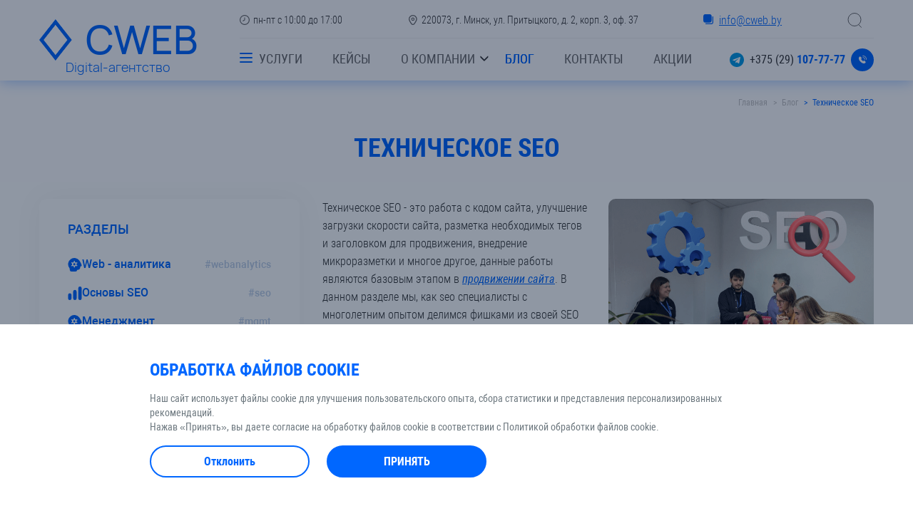

--- FILE ---
content_type: text/html; charset=UTF-8
request_url: https://cweb.by/blog/texnicheskoe-seo/
body_size: 19225
content:
<!DOCTYPE html>
<html lang="ru">
<head>
	    <title>Статьи про техническое seo от профессионалов | блог ⬥Crystal Web</title>
    <base href="https://cweb.by/" />
    <meta charset="UTF-8" />
    <meta name="viewport" content="width=device-width, initial-scale=1, maximum-scale=1" />
    <meta name="keywords" content="">
    <meta name="description" content="Внутренняя оптимизация сайтов и техническое seo от специалистов ⬥Crystal Web - читайте наш блог и развивайтесь " />
    <meta name="modxru" content="4bbcaea35537e6b4c9250c126141b6b3" />
    <link rel="shortcut icon" href="/favicon.ico" type="image/x-icon" />
    
	<!-- swiper -->
	<link rel="stylesheet" href="assets/templates/cweb/style/css/libraries/swiper-bundle.min.css">
	<!-- twentytwenty -->
	<link rel="stylesheet" href="assets/templates/cweb/style/css/libraries/twentytwenty-no-compass.css">
	<link rel="stylesheet" href="assets/templates/cweb/style/css/libraries/aos.css">
	
	<link rel="stylesheet" href="assets/templates/cweb/style/css/libraries/fancybox.css">
	<link rel="stylesheet" href="assets/templates/cweb/style/css/style.css">
	<link rel="stylesheet" href="assets/templates/cweb/style/css/dop.css?v=1.3.4">
	
	
    <link rel="apple-touch-icon" sizes="180x180" href="/assets/templates/cweb/img/favicon1/apple-touch-icon.png">
    <link rel="icon" type="image/png" sizes="32x32" href="/assets/templates/cweb/img/favicon1/favicon-32x32.png">
    <link rel="icon" type="image/png" sizes="16x16" href="/assets/templates/cweb/img/favicon1/favicon-16x16.png">
    <link rel="manifest" href="/assets/templates/cweb/img/favicon1/site.webmanifest">
    <link rel="mask-icon" href="/assets/templates/cweb/img/favicon1/safari-pinned-tab.svg" color="#0067ff">
    <link rel="shortcut icon" href="/assets/templates/cweb/img/favicon1/favicon.ico">
    <meta name="msapplication-TileColor" content="#0067ff">
    <meta name="msapplication-config" content="/assets/templates/cweb/img/favicon1/browserconfig.xml">
    <meta name="theme-color" content="#ffffff">
    <meta name="msapplication-navbutton-color" content="#0067FF">
    <meta name="apple-mobile-web-app-status-bar-style" content="grey-100-translucent">
	
    <!-- jquery -->
	<script src="assets/templates/cweb/js/libraries/jquery.min.js"></script>
	<script src="assets/templates/cweb/js/jquery.form.js"></script>
    
    <!-- Google Tag Manager -->
<script>
window.dataLayer = window.dataLayer || [];
function gtag(){dataLayer.push(arguments);}
gtag("consent", "default", {
  ad_storage: "denied",
  ad_user_data: "denied",
  ad_personalization: "denied",
  analytics_storage: "denied",
  functionality_storage: "denied",
  personalization_storage: "denied",
  security_storage: "granted",
  wait_for_update: 2000,
});
gtag("set", "ads_data_redaction", true);
gtag("set", "url_passthrough", true);
gtag("event", "cookie_consent_default");
if(document.cookie.indexOf('cookie_notice_consent') > -1){
    gtag("consent", "update", {
    ad_storage: "granted",
    ad_user_data: "granted",
    ad_personalization: "granted",
    analytics_storage: "granted",
    functionality_storage: "granted",
    personalization_storage: "granted",
    security_storage: "granted",
  });
  gtag("event", "cookie_consent_update");
}
</script>
<script>(function(w,d,s,l,i){w[l]=w[l]||[];w[l].push({'gtm.start':
new Date().getTime(),event:'gtm.js'});var f=d.getElementsByTagName(s)[0],
j=d.createElement(s),dl=l!='dataLayer'?'&l='+l:'';j.async=true;j.src=
'https://www.googletagmanager.com/gtm.js?id='+i+dl;f.parentNode.insertBefore(j,f);
})(window,document,'script','dataLayer','GTM-TCXDHKX');</script>
<!-- End Google Tag Manager -->      
<meta name="facebook-domain-verification" content="9bap1zrnc3e628ixzkrd7lms8o67sx" />
<meta name="yandex-verification" content="08d94f89a592a6b1" />
<link rel="canonical" href="https://cweb.by/blog/texnicheskoe-seo/"/>
<link rel="stylesheet" href="/assets/components/ajaxform/css/default.css" type="text/css" />
</head>
<body>
    <!-- Google Tag Manager (noscript) -->
<noscript><iframe src="https://www.googletagmanager.com/ns.html?id=GTM-TCXDHKX"
height="0" width="0" style="display:none;visibility:hidden"></iframe></noscript>
<!-- End Google Tag Manager (noscript) --> 
    <div class="global-wrap blog-pg">
	    

<!-- HEADER -->
<header class="header">
	<div class="header__container container vt-center">
		<!-- hamburger -->
		<button class="header__hamburger hamburger for-table" type="button" aria-label="Открыть меню">
			<span></span>
		</button>
		<div class="header__left">
			<!-- logo -->
			
			<a class="" style="text-decoration:none" href="/"><div class="header__left-logo"><span class="header__logo logo"><img class="logo__ic" src="assets/templates/cweb/img/romb-logo.png" alt="логотип"><span class="logo__text">CWEB</span></span><span class="logo__subtext">Digital-агентство</span></div></a>
		</div>
		<div class="header__row">
			<div class="header__top">
				<!-- time -->
				<div class="d-md-none firm-info firm-info--clock">
					<span class="firm-info__ic">
						<svg width="14" height="14">
							<use href="assets/templates/cweb/img/sprite.svg#clock-ic"></use>
						</svg>
					</span>
					пн-пт с 10:00 до 17:00
				</div>
				<!-- location -->
				<div class="d-md-none firm-info firm-info--loc">
					<span class="firm-info__ic">
						<svg width="14" height="14">
							<use href="assets/templates/cweb/img/sprite.svg#loc-ic"></use>
						</svg>
					</span>
					220073, г. Минск, ул. Притыцкого, д. 2, корп. 3, оф. 37
				</div>
				<!-- mail -->
				<a class="d-md-none fz-16 firm-info firm-info--mail" data-copy="info@cweb.by">
					<span class="fill-primary firm-info__ic">
						<svg width="14" height="14">
							<use href="assets/templates/cweb/img/sprite.svg#copy"></use>
						</svg>
					</span>
					info@cweb.by
				</a>
				<button class="search__button" type="button" aria-label="Открыть окно поиска">
				    <span class="icon">
                        <svg height="21" width="21" aria-hidden="true">
                            <use xlink:href="assets/templates/cweb/img/sprite.svg#loupe"></use>
                        </svg>
                    </span>
			    </button>
				<!-- sci -->
				<div class="d-md-flex d-none ml-md-auto mr-xs-0 header__sci sci flex-shrink-0">
					<a class="sci__link sci__link--tg" href="https://t.me/CWEB_BY_SEO" data-tippy-content="Написать нам в Telegram" aria-label="Написать нам в Telegram">
						<svg>
							<use href="assets/templates/cweb/img/headerAndFooter/sprite.svg#telegram-ic"></use>
						</svg>
					</a>
					 <!-- f-underline class deleted from a -->
					<a class="fz-sm-14 sci__link sci__link--tel d-md-block d-lg-none"
						href="tel:+375291077777">+375 (29) <span class="sci__link-accent">107-77-77</span></a>
				</div>
				<!-- callback btn -->
				<a data-toggle-modal="test_call" class="d-md-flex d-none d-xs-none btn btn--icon btn--size_s btn--effect_ripple" data-tippy-content="Заказать звонок">
					<span class="btn__ic">
						<svg width="14" height="14" viewBox="0 0 14 14" xmlns="http://www.w3.org/2000/svg">
							<path
								d="M9.98005 8.972C9.86857 8.86013 9.73609 8.77136 9.59023 8.71079C9.44437 8.65023 9.28799 8.61905 9.13005 8.61905C8.97211 8.61905 8.81573 8.65023 8.66987 8.71079C8.52401 8.77136 8.39153 8.86013 8.28005 8.972L7.70005 9.552C7.04701 9.13754 6.44198 8.6519 5.89605 8.104C5.34815 7.55807 4.86251 6.95304 4.44805 6.3L5.02805 5.72C5.13992 5.60851 5.22869 5.47604 5.28925 5.33018C5.34982 5.18432 5.381 5.02793 5.381 4.87C5.381 4.71206 5.34982 4.55568 5.28925 4.40981C5.22869 4.26395 5.13992 4.13148 5.02805 4.02L3.89605 2.892C3.78614 2.77975 3.65479 2.69075 3.5098 2.63028C3.36481 2.56981 3.20914 2.53911 3.05205 2.54C2.89385 2.53961 2.73712 2.57051 2.5909 2.63092C2.44468 2.69133 2.31185 2.78006 2.20005 2.892L1.65605 3.432C1.39676 3.71078 1.20324 4.04414 1.08972 4.40755C0.976196 4.77096 0.945557 5.15519 1.00005 5.532C1.12805 7.032 2.11205 8.836 3.62805 10.356C5.14405 11.876 6.96805 12.856 8.46805 13C8.57997 13.006 8.69213 13.006 8.80405 13C9.12694 13.0136 9.44929 12.9625 9.7522 12.8499C10.0551 12.7372 10.3325 12.5652 10.568 12.344L11.108 11.8C11.22 11.6882 11.3087 11.5554 11.3691 11.4091C11.4295 11.2629 11.4604 11.1062 11.46 10.948C11.4609 10.7909 11.4302 10.6352 11.3698 10.4902C11.3093 10.3453 11.2203 10.2139 11.108 10.104L9.98005 8.972Z"
								fill="inherit" />
							<path
								d="M11.24 2.75601C10.6841 2.198 10.0233 1.75555 9.29557 1.45416C8.56786 1.15278 7.78769 0.998431 7.00004 1.00001C6.89395 1.00001 6.79221 1.04215 6.71719 1.11717C6.64218 1.19218 6.60004 1.29393 6.60004 1.40001C6.60004 1.5061 6.64218 1.60784 6.71719 1.68285C6.79221 1.75787 6.89395 1.80001 7.00004 1.80001C7.68663 1.79999 8.36643 1.93593 9.00021 2.20001C9.63398 2.46408 10.2092 2.85105 10.6926 3.33858C11.1761 3.82612 11.5582 4.40456 11.8169 5.04054C12.0756 5.67653 12.2058 6.35745 12.2 7.04401C12.2 7.1501 12.2422 7.25184 12.3172 7.32686C12.3922 7.40187 12.4939 7.44401 12.6 7.44401C12.7061 7.44401 12.8079 7.40187 12.8829 7.32686C12.9579 7.25184 13 7.1501 13 7.04401C13.0077 6.24799 12.8559 5.45848 12.5536 4.72204C12.2514 3.98559 11.8047 3.31712 11.24 2.75601Z"
								fill="inherit" />
							<path
								d="M8.96401 5.04402C9.19101 5.26965 9.3706 5.53841 9.49219 5.83449C9.61377 6.13056 9.67491 6.44796 9.67201 6.76802C9.67201 6.8741 9.71415 6.97585 9.78916 7.05086C9.86418 7.12588 9.96592 7.16802 10.072 7.16802C10.1781 7.16802 10.2798 7.12588 10.3548 7.05086C10.4299 6.97585 10.472 6.8741 10.472 6.76802C10.4773 6.34443 10.3984 5.92401 10.24 5.53114C10.0816 5.13827 9.84668 4.78077 9.54901 4.47937C9.25133 4.17797 8.89678 3.93868 8.5059 3.77537C8.11503 3.61206 7.69563 3.52798 7.27201 3.52802C7.16592 3.52802 7.06418 3.57016 6.98917 3.64517C6.91415 3.72019 6.87201 3.82193 6.87201 3.92802C6.87201 4.0341 6.91415 4.13584 6.98917 4.21086C7.06418 4.28587 7.16592 4.32802 7.27201 4.32802C7.58724 4.33039 7.89892 4.39485 8.18923 4.5177C8.47955 4.64055 8.74282 4.8194 8.96401 5.04402Z"
								fill="inherit" />
						</svg>
					</span>
				</a>
			</div>
		    <div class="header__bottom header__burger">
			    <div class="header__burger-inner align-items-center">
				<!-- navigation -->
				<nav class="header__nav bro-menu">
					<ul class="menu bro-menu__container">
						<li class="menu__item menu__item--drop">
							<button class="menu__item-toggle hamburger" type="button" aria-label="Открыть подменю"><span></span></button>
							<a class="menu__link"><span>УСЛУГИ</span></a>
							<ul class="menu__submenu">
						        <li class="menu__item first"><a href="seo-prodvizhenie/" class="menu__link" ><span>Продвижение сайтов</span><span class="menu__arr"><svg><use href="assets/templates/cweb/img/headerAndFooter/sprite.svg#menu-drop-arr"></use></svg></span></a><ul class="menu__submenu "><li class="menu__item first"  class="first"><a href="seo-prodvizhenie/bazovoe-seo.html" class="menu__link" >SEO перед запуском сайта</a></li></ul></li><li class="menu__item "><a href="razrabotka-sajtov/" class="menu__link" ><span>Разработка сайтов</span><span class="menu__arr"><svg><use href="assets/templates/cweb/img/headerAndFooter/sprite.svg#menu-drop-arr"></use></svg></span></a><ul class="menu__submenu "><li class="menu__item first"  class="first"><a href="razrabotka-sajtov/razrabotka-internet-magazina.html" class="menu__link" >Интернет-магазин</a></li><li class="menu__item " ><a href="razrabotka-sajtov/sozdanie-sajta-kataloga.html" class="menu__link" >Сайт-каталог</a></li><li class="menu__item " ><a href="razrabotka-sajtov/modx-dev/" class="menu__link" >Сайты на Modx</a></li><li class="menu__item " ><a href="razrabotka-sajtov/razrabotka-lendinga.html" class="menu__link" >Landing page</a></li><li class="menu__item " ><a href="razrabotka-sajtov/sajt-vizitka.html" class="menu__link" >Сайт-визитка</a></li><li class="menu__item " ><a href="razrabotka-sajtov/sozdanie-korporativnogo-sajta.html" class="menu__link" >Корпоративный сайт</a></li><li class="menu__item " ><a href="razrabotka-sajtov/sajtyi-na-tilda.html" class="menu__link" >на Тильда</a></li><li class="menu__item last"  class="last"><a href="razrabotka-sajtov/web-dizajn.html" class="menu__link" >WEB-дизайн</a></li></ul></li><li class="menu__item "><a href="targetirovannaya-reklama/" class="menu__link" ><span>Таргетированная реклама</span><span class="menu__arr"><svg><use href="assets/templates/cweb/img/headerAndFooter/sprite.svg#menu-drop-arr"></use></svg></span></a><ul class="menu__submenu "><li class="menu__item first"  class="first"><a href="targetirovannaya-reklama/targetirovannaya-reklama-v-instagram.html" class="menu__link" >Таргет в Инстаграм</a></li></ul></li><li class="menu__item "><a href="kontekstnaya-reklama/" class="menu__link" ><span>Контекстная реклама</span><span class="menu__arr"><svg><use href="assets/templates/cweb/img/headerAndFooter/sprite.svg#menu-drop-arr"></use></svg></span></a><ul class="menu__submenu "><li class="menu__item first"  class="first"><a href="kontekstnaya-reklama/popolnenie-reklamnyix-akkauntov.html" class="menu__link" >Пополнение рекламных кабинетов</a></li><li class="menu__item " ><a href="kontekstnaya-reklama/maps.html" class="menu__link" >Реклама организаций на картах</a></li><li class="menu__item " ><a href="kontekstnaya-reklama/ya-direct.html" class="menu__link" >Яндекс Директ</a></li><li class="menu__item " ><a href="kontekstnaya-reklama/google-ads.html" class="menu__link" >Google реклама в Минске</a></li><li class="menu__item last"  class="last"><a href="kontekstnaya-reklama/audit-kontekstnoj-reklamyi.html" class="menu__link" >Аудит контекстной рекламы</a></li></ul></li><li class="menu__item "><a href="smm-prodvizhenie-instagram.html" class="menu__link" ><span>SMM Инстаграм</span></a></li><li class="menu__item last"><a href="nastrojka-veb-analitiki.html" class="menu__link" ><span>Веб аналитика</span></a></li>
							</ul>
						</li>
						<li class="menu__item first"><a href="portfolio/" class="menu__link" >Кейсы</a></li><li class="menu__item menu__item--nesting "><a href="o-kompanii/" class="menu__link" ><span>О компании</span><span class="menu__item-arr"><svg><use href="assets/templates/cweb/img/headerAndFooter/sprite.svg#arr-down"></use></svg></span></a><ul class="menu__submenu "><li class="menu__item first"><a href="o-kompanii/otzyivyi.html" class="menu__link" >Отзывы</a></li><li class="menu__item "><a href="o-kompanii/vakansii/" class="menu__link" >Вакансии</a></li><li class="menu__item "><a href="o-kompanii/napisat-direktoru.html" class="menu__link" >Написать директору</a></li><li class="menu__item last"><a href="o-kompanii/komanda/" class="menu__link" >Сотрудники</a></li></ul></li><li class="menu__item active"><a href="blog/" class="menu__link" >Блог</a></li><li class="menu__item "><a href="kontaktyi.html" class="menu__link" >Контакты</a></li><li class="menu__item last"><a href="akczii.html" class="menu__link" >Акции</a></li>
					</ul>
				</nav>
				<!-- sci -->
				<div class="ml-md-auto mr-xs-0 header__sci sci flex-shrink-0 mt-md-12 mr-md-0 mr-2e px-md-20">
					<a class="sci__link sci__link--tg" href="https://t.me/CWEB_BY_SEO" data-tippy-content="Написать нам в Telegram" aria-label="Написать нам в Telegram">
						<svg>
							<use href="assets/templates/cweb/img/headerAndFooter/sprite.svg#telegram-ic"></use>
						</svg>
					</a>
					 <!-- f-underline class deleted from a -->
					<a class="fz-sm-14 sci__link sci__link--tel d-md-block d-lg-none"
						href="tel:+375291077777">+375 (29) <span class="sci__link-accent">107-77-77</span></a>
				</div>
				<!-- callback btn -->
				<a data-toggle-modal="test_call" class="btn btn--icon btn--size_s btn--effect_ripple m-md-20" data-tippy-content="Заказать звонок" aria-label="Заказать звонок">
					<span class="btn__ic">
						<svg width="14" height="14" viewBox="0 0 14 14" xmlns="http://www.w3.org/2000/svg">
							<path
								d="M9.98005 8.972C9.86857 8.86013 9.73609 8.77136 9.59023 8.71079C9.44437 8.65023 9.28799 8.61905 9.13005 8.61905C8.97211 8.61905 8.81573 8.65023 8.66987 8.71079C8.52401 8.77136 8.39153 8.86013 8.28005 8.972L7.70005 9.552C7.04701 9.13754 6.44198 8.6519 5.89605 8.104C5.34815 7.55807 4.86251 6.95304 4.44805 6.3L5.02805 5.72C5.13992 5.60851 5.22869 5.47604 5.28925 5.33018C5.34982 5.18432 5.381 5.02793 5.381 4.87C5.381 4.71206 5.34982 4.55568 5.28925 4.40981C5.22869 4.26395 5.13992 4.13148 5.02805 4.02L3.89605 2.892C3.78614 2.77975 3.65479 2.69075 3.5098 2.63028C3.36481 2.56981 3.20914 2.53911 3.05205 2.54C2.89385 2.53961 2.73712 2.57051 2.5909 2.63092C2.44468 2.69133 2.31185 2.78006 2.20005 2.892L1.65605 3.432C1.39676 3.71078 1.20324 4.04414 1.08972 4.40755C0.976196 4.77096 0.945557 5.15519 1.00005 5.532C1.12805 7.032 2.11205 8.836 3.62805 10.356C5.14405 11.876 6.96805 12.856 8.46805 13C8.57997 13.006 8.69213 13.006 8.80405 13C9.12694 13.0136 9.44929 12.9625 9.7522 12.8499C10.0551 12.7372 10.3325 12.5652 10.568 12.344L11.108 11.8C11.22 11.6882 11.3087 11.5554 11.3691 11.4091C11.4295 11.2629 11.4604 11.1062 11.46 10.948C11.4609 10.7909 11.4302 10.6352 11.3698 10.4902C11.3093 10.3453 11.2203 10.2139 11.108 10.104L9.98005 8.972Z"
								fill="inherit" />
							<path
								d="M11.24 2.75601C10.6841 2.198 10.0233 1.75555 9.29557 1.45416C8.56786 1.15278 7.78769 0.998431 7.00004 1.00001C6.89395 1.00001 6.79221 1.04215 6.71719 1.11717C6.64218 1.19218 6.60004 1.29393 6.60004 1.40001C6.60004 1.5061 6.64218 1.60784 6.71719 1.68285C6.79221 1.75787 6.89395 1.80001 7.00004 1.80001C7.68663 1.79999 8.36643 1.93593 9.00021 2.20001C9.63398 2.46408 10.2092 2.85105 10.6926 3.33858C11.1761 3.82612 11.5582 4.40456 11.8169 5.04054C12.0756 5.67653 12.2058 6.35745 12.2 7.04401C12.2 7.1501 12.2422 7.25184 12.3172 7.32686C12.3922 7.40187 12.4939 7.44401 12.6 7.44401C12.7061 7.44401 12.8079 7.40187 12.8829 7.32686C12.9579 7.25184 13 7.1501 13 7.04401C13.0077 6.24799 12.8559 5.45848 12.5536 4.72204C12.2514 3.98559 11.8047 3.31712 11.24 2.75601Z"
								fill="inherit" />
							<path
								d="M8.96401 5.04402C9.19101 5.26965 9.3706 5.53841 9.49219 5.83449C9.61377 6.13056 9.67491 6.44796 9.67201 6.76802C9.67201 6.8741 9.71415 6.97585 9.78916 7.05086C9.86418 7.12588 9.96592 7.16802 10.072 7.16802C10.1781 7.16802 10.2798 7.12588 10.3548 7.05086C10.4299 6.97585 10.472 6.8741 10.472 6.76802C10.4773 6.34443 10.3984 5.92401 10.24 5.53114C10.0816 5.13827 9.84668 4.78077 9.54901 4.47937C9.25133 4.17797 8.89678 3.93868 8.5059 3.77537C8.11503 3.61206 7.69563 3.52798 7.27201 3.52802C7.16592 3.52802 7.06418 3.57016 6.98917 3.64517C6.91415 3.72019 6.87201 3.82193 6.87201 3.92802C6.87201 4.0341 6.91415 4.13584 6.98917 4.21086C7.06418 4.28587 7.16592 4.32802 7.27201 4.32802C7.58724 4.33039 7.89892 4.39485 8.18923 4.5177C8.47955 4.64055 8.74282 4.8194 8.96401 5.04402Z"
								fill="inherit" />
						</svg>
					</span>
				</a>
			   
			    <div class="search__popup align-self-start">
			        <form class="header__form-search" action="rezultatyi-poiska.html" method="get">
    <div class="field-search field-search--size_s">
        <div class="field-search__inner">
            <div class="field-search__content">
                <input type="text" name="search" id="search" placeholder=" " value="" aria-label="Поиск...">
                <span class="field-search__placeholder"> Что вы хотите найти? </span>
                <div class="search-panel__close">
                    <svg width="36" height="36" viewBox="0 0 36 36" fill="none" xmlns="http://www.w3.org/2000/svg" style="min-width: 36px">
                        <rect x="0.5" y="0.5" width="35" height="35" rx="17.5" stroke="#696969" stroke-opacity="0.2"/>
                        <path fill-rule="evenodd" clip-rule="evenodd" d="M16.6428 18.4714C16.9032 18.2111 16.9032 17.7889 16.6428 17.5286L11.1097 11.9955C10.8651 11.7508 10.8651 11.3542 11.1097 11.1096C11.3543 10.865 11.7509 10.865 11.9955 11.1096L17.5287 16.6427C17.789 16.9031 18.2111 16.9031 18.4715 16.6427L24.0046 11.1096C24.2492 10.865 24.6459 10.865 24.8905 11.1096C25.1351 11.3542 25.1351 11.7508 24.8905 11.9955L19.3573 17.5286C19.097 17.7889 19.097 18.2111 19.3573 18.4714L24.8905 24.0045C25.1351 24.2492 25.1351 24.6458 24.8905 24.8904C24.6459 25.135 24.2492 25.135 24.0046 24.8904L18.4715 19.3573C18.2111 19.0969 17.789 19.0969 17.5287 19.3573L11.9955 24.8904C11.7509 25.135 11.3543 25.135 11.1097 24.8904C10.8651 24.6458 10.8651 24.2492 11.1097 24.0045L16.6428 18.4714Z" fill="currentColor" stroke="currentColor" stroke-width="0.1"/>
                    </svg>
                </div>
                <button class="btn" type="submit" aria-label="Искать">найти</button>
            </div>
            <div  class="search_btns">
                <a href="razrabotka-sajtov/" class="btn-light">Разработка сайта</a>
                <a href="seo-prodvizhenie/" class="btn-light">Продвижение сайта</a>
                <a href="kontekstnaya-reklama/" class="btn-light">Контекстная реклама</a>
            </div>
        </div>
    </div>
</form>
			    </div>
			     <form class="header__form-search d-none d-md-block" action="rezultatyi-poiska.html" method="get">
    <div class="field-search field-search--size_s">
        <div class="field-search__inner">
            <input type="text" name="search" id="search-mobile" placeholder=" " value="" aria-label="Поиск...">
            <span class="field-search__placeholder"> Поиск... </span>
            <button class="field-search__btn-submit" type="submit" aria-label="Искать">
                <span class="icon">
                    <svg height="21" width="21" aria-hidden="true">
                        <use xlink:href="assets/templates/cweb/img/sprite.svg#loupe"></use>
                    </svg>
                </span>
            </button>
        </div>
         <div class="search-tags" style="display:flex;gap:10px; flex-wrap:wrap;margin-top: 20px">
                <a href="razrabotka-sajtov/" class="btn-light">Разработка сайта</a>
                <a href="seo-prodvizhenie/" class="btn-light">Продвижение сайта</a>
                <a href="kontekstnaya-reklama/" class="btn-light">Контекстная реклама</a>
            </div>
    </div>
</form>
                </div>
				<!--<a class="header__sci-link sci-link" href="https://www.instagram.com/cweb.by/" target="_blank" rel="nofollow">
					<img src="assets/templates/cweb/img/headerAndFooter/svg/insta-ic.svg" alt="instagram">
				</a>!-->
			</div>
		</div>
	</div>
</header>
<script>
    function searchPopupHandler() {
        const popup = document.querySelector(".search__popup");
        if (!popup) return;
        
        document.querySelector(".search__button")?.addEventListener('click', ()=>{
             popup.classList.add("active");
        });
        
        document.querySelector(".search-panel__close")?.addEventListener('click' ,()=>{
             popup.classList.remove("active")
        });
        }
        searchPopupHandler();
</script>
        <!-- BREAD CRUMB -->
<div class="bread-crumb">
    <div class="bread-crumb__container container" itemscope itemtype="http://schema.org/BreadcrumbList"><span itemprop="itemListElement" class="bread-crumb__item" itemscope itemtype="http://schema.org/ListItem"><a href="/" itemprop="item"><span itemprop="name">Главная</span><meta itemprop="position" content="1"></a></span>
<span itemprop="itemListElement" class="bread-crumb__item" itemscope itemtype="http://schema.org/ListItem"><a href="blog/" itemprop="item"><span itemprop="name">Блог</span><meta itemprop="position" content="2"></a></span>
<span class="bread-crumb__item">Техническое SEO</span></div>
</div>
       <!-- CONTENT WRAP -->
        <div class="content-wrap">
            <main>
                <div class="container">
                    <h1 class="section__title title-1">Техническое SEO</h1>
                </div>
                <!-- blog block -->
                <section class="blog-b">
                    <div class="blog-b__container container">
                        <!-- header blog -->
                        <div class="blog-b__header">
                            <!-- aditional -->
                            <div class="blog-b__header-aditional">
                                <div class="card-expanded">
                                    <h3 class="card-expanded__title js-toggle-section-nav-list">
                                        <span>Разделы</span>
                                        <span class="card-expanded__title-indicator icon">
                                            <svg height="20" aria-hidden="true">
                                                <use xlink:href="assets/templates/cweb/img/sprite.svg#plus"></use>
                                            </svg>
                                        </span>
                                    </h3>
                                    <div class="card-expanded__inner js-section-nav-list">
                                        <!-- nav -->
                                        <nav class="nav-section nav-section--style_2">
                                            <ul class="nav-section__list">
                	                            <li class="nav-section__item first">
                                                    <a class="nav-section__link" href="blog/web-analitika/">
                                                        <span class="icon">
                                                            <svg height="20" width="20" aria-hidden="true">
                                                                <use xlink:href="assets/templates/cweb/img/sprite.svg#brain-work"></use>
                                                            </svg>
                                                        </span>
                                                        <span>Web - аналитика</span>
                                                        <span class="tag">#webanalytics</span>
                                                    </a>
                                                </li><li class="nav-section__item ">
                                                    <a class="nav-section__link" href="blog/osnovyi-seo/">
                                                        <span class="icon">
                                                            <svg height="20" width="20" aria-hidden="true">
                                                                <use xlink:href="assets/templates/cweb/img/sprite.svg#bars"></use>
                                                            </svg>
                                                        </span>
                                                        <span>Основы SEO</span>
                                                        <span class="tag">#seo</span>
                                                    </a>
                                                </li><li class="nav-section__item ">
                                                    <a class="nav-section__link" href="blog/menedzhment/">
                                                        <span class="icon">
                                                            <svg height="20" width="20" aria-hidden="true">
                                                                <use xlink:href="assets/templates/cweb/img/sprite.svg#brain-work"></use>
                                                            </svg>
                                                        </span>
                                                        <span>Менеджмент</span>
                                                        <span class="tag">#mgmt</span>
                                                    </a>
                                                </li><li class="nav-section__item ">
                                                    <a class="nav-section__link" href="blog/dizajn/">
                                                        <span class="icon">
                                                            <svg height="20" width="20" aria-hidden="true">
                                                                <use xlink:href="assets/templates/cweb/img/sprite.svg#palette"></use>
                                                            </svg>
                                                        </span>
                                                        <span>Дизайн</span>
                                                        <span class="tag">#des</span>
                                                    </a>
                                                </li><li class="nav-section__item active">
                                                    <a class="nav-section__link">
                                                        <span class="icon">
                                                            <svg height="20" width="20" aria-hidden="true">
                                                                <use xlink:href="assets/templates/cweb/img/sprite.svg#chart-circ"></use>
                                                            </svg>
                                                        </span>
                                                        <span>Техническое SEO</span>
                                                        <span class="tag">#seo</span>
                                                    </a>
                                                </li><li class="nav-section__item ">
                                                    <a class="nav-section__link" href="blog/razrabotka/">
                                                        <span class="icon">
                                                            <svg height="20" width="20" aria-hidden="true">
                                                                <use xlink:href="assets/templates/cweb/img/sprite.svg#development"></use>
                                                            </svg>
                                                        </span>
                                                        <span>Разработка</span>
                                                        <span class="tag">#dev</span>
                                                    </a>
                                                </li><li class="nav-section__item ">
                                                    <a class="nav-section__link" href="blog/novosti/">
                                                        <span class="icon">
                                                            <svg height="20" width="20" aria-hidden="true">
                                                                <use xlink:href="assets/templates/cweb/img/sprite.svg#message"></use>
                                                            </svg>
                                                        </span>
                                                        <span>Новости</span>
                                                        <span class="tag">#news</span>
                                                    </a>
                                                </li><li class="nav-section__item ">
                                                    <a class="nav-section__link" href="blog/marketing/">
                                                        <span class="icon">
                                                            <svg height="20" width="20" aria-hidden="true">
                                                                <use xlink:href="assets/templates/cweb/img/sprite.svg#chart-circ"></use>
                                                            </svg>
                                                        </span>
                                                        <span>Маркетинг</span>
                                                        <span class="tag">#mktg</span>
                                                    </a>
                                                </li><li class="nav-section__item last">
                                                    <a class="nav-section__link" href="blog/kontekstnaya-reklama/">
                                                        <span class="icon">
                                                            <svg height="20" width="20" aria-hidden="true">
                                                                <use xlink:href="assets/templates/cweb/img/sprite.svg#megaphone"></use>
                                                            </svg>
                                                        </span>
                                                        <span>Контекстная реклама</span>
                                                        <span class="tag">#ppc</span>
                                                    </a>
                                                </li>
                                            </ul>
                                        </nav>
                                    </div>
                                </div>
                            </div>
                            <!-- content header -->
                            <div class="blog-b__header-content">
                                
                                <div class="row-wrap">
                                    <div class="row-cols-6 row-cols-md-12 g-30 g-sm-15">
                                        <div class="content fw-300 fz-sm-14"><p>Техническое SEO - это работа с кодом сайта, улучшение загрузки скорости сайта, разметка необходимых тегов и заголовком для продвижения, внедрение микроразметки и многое другое, данные работы являются базовым этапом в <a href="seo-prodvizhenie/">продвижении сайта</a>. В данном разделе мы, как seo специалисты с многолетним опытом делимся фишками из своей SEO практики, читайте наши статьи на технические темы, они помогут как новичкам, так и специалистам <span class="wo fr-0" data-num="0">с опытом</span>. Для руководителей отделов интернет-маркетинга и владельцев бизнеса, данный раздел по тех SEO будут полезны, для общего понимания базовых принципов работы поисковиков, того как они видят ваш сайт, глазами ботов.</p></div>
                                        <div class="col">
                                            <figure>
                                                <img class="mx-auto brs-10" src="doc/images/blog/1oblozhki/techSEO.png" alt="">
                                            </figure>
                                        </div>
                                    </div>
                                </div>
                            </div>
                        </div>
                        
                        <div class="blog-b__boxes">
                            <!-- main box -->
                            <div class="blog-b__main">
                                <p class="mb-32 mb-sm-20 fw-500 fz-20 fz-sm-18">Все материалы категории</p>
                                <div class="blog-tags"><a href="blog/?tag=google" class="blog-tags__tag ">#Google</a>
<a href="blog/?tag=seo" class="blog-tags__tag ">#seo</a>
<a href="blog/?tag=-1" class="blog-tags__tag ">#поддержка</a>
<a href="blog/?tag=" class="blog-tags__tag active">#Яндекс</a></div>                                
                                <div class="row-cols-6 row-cols-md-12 justify-content-md-center g-30 gy-35 g-sm-20">
 <article class="blog-note">
    <div class="blog-note__img">
        <img src="/assets/cache_image/doc/images/blog/plan-dejstvij/close-up-laptop-workplace-with-supplies-glowing-flying-blue-rocket-start-up-launch-concept-3d-rendering_550x300_f78.webp" alt="План действий перед запуском сайта и после: мониторинг индексации и устранение ошибок" width="370" height="186" loading="lazy">
    </div>
    <div class="blog-note__content">
        <div class="blog-note__title">
            <a href="blog/texnicheskoe-seo/plan-dejstvij-pered-zapuskom-sajta-i-posle-monitoring-indeksaczii-i-ustranenie-oshibok.html">План действий перед запуском сайта и после: мониторинг индексации и устранение ошибок</a>
        </div>
        <div class="blog-note__text">
            <p> В нашем диджитал-агентстве CWEB.BY мы понимаем, насколько важно тщательно подготовить сайт к запуску, чтобы обеспечить его высокую производительность и видимость в поисковых системах. Наша команда экспертов по SEO, разработке и дизайну работает в тесном сотрудничестве, чтобы гарантировать успешное функционирование и SEO-оптимизацию каждого проекта. </p>
        </div>
        <div class="metadata note-metadata">
            
            <div class="note-metadata__item">
                <span class="icon">
                    <svg>
                        <use xlink:href="assets/templates/cweb/img/sprite.svg#eye"></use>
                    </svg>
                </span> 287
            </div>
            <div class="note-metadata__item note-metadata__item--date">
                <div class="icon">
                    <svg>
                        <use xlink:href="assets/templates/cweb/img/sprite.svg#clock-fill"></use>
                    </svg>
                </div> 27.03.2025
            </div>
            <div class="note-metadata__item note-metadata__item--tags">
                <ul class="blog-note__tags">
                    
                </ul>
            </div>
        </div>
    </div>
    
</article>
<article class="blog-note">
    <div class="blog-note__img">
        <img src="/assets/cache_image/doc/images/blog/1oblozhki/gya_550x300_f78.webp" alt="Последние апдейты Google и Яндекс 2023" width="370" height="186" loading="lazy">
    </div>
    <div class="blog-note__content">
        <div class="blog-note__title">
            <a href="blog/texnicheskoe-seo/poslednie-apdejtyi-google-i-yandeks-2023.html">Последние апдейты Google и Яндекс 2023</a>
        </div>
        <div class="blog-note__text">
            <p> В этой статье мы разберем ключевые изменения, которые внесли Google и Яндекс в свои алгоритмы в 2023 году, и рассмотрим, как эти обновления могут повлиять на  стратегию поисковой оптимизации. </p>
        </div>
        <div class="metadata note-metadata">
            
            <div class="note-metadata__item">
                <span class="icon">
                    <svg>
                        <use xlink:href="assets/templates/cweb/img/sprite.svg#eye"></use>
                    </svg>
                </span> 1745
            </div>
            <div class="note-metadata__item note-metadata__item--date">
                <div class="icon">
                    <svg>
                        <use xlink:href="assets/templates/cweb/img/sprite.svg#clock-fill"></use>
                    </svg>
                </div> 18.12.2023
            </div>
            <div class="note-metadata__item note-metadata__item--tags">
                <ul class="blog-note__tags">
                    
                </ul>
            </div>
        </div>
    </div>
    
</article>
<article class="blog-note">
    <div class="blog-note__img">
        <img src="/assets/cache_image/doc/images/blog/1oblozhki/tilda_550x300_f78.webp" alt="Ограничения seo сайтов на tilda" width="370" height="186" loading="lazy">
    </div>
    <div class="blog-note__content">
        <div class="blog-note__title">
            <a href="blog/texnicheskoe-seo/ogranicheniya-seo-sajtov-na-tilda.html">Ограничения seo сайтов на tilda</a>
        </div>
        <div class="blog-note__text">
            <p> В данной статье мы рассмотрим ограничения сайтов на платформе Tilda и объясним, почему она не является идеальным инструментом для SEO. </p>
        </div>
        <div class="metadata note-metadata">
            
            <div class="note-metadata__item">
                <span class="icon">
                    <svg>
                        <use xlink:href="assets/templates/cweb/img/sprite.svg#eye"></use>
                    </svg>
                </span> 4557
            </div>
            <div class="note-metadata__item note-metadata__item--date">
                <div class="icon">
                    <svg>
                        <use xlink:href="assets/templates/cweb/img/sprite.svg#clock-fill"></use>
                    </svg>
                </div> 21.09.2023
            </div>
            <div class="note-metadata__item note-metadata__item--tags">
                <ul class="blog-note__tags">
                    
                </ul>
            </div>
        </div>
    </div>
    
</article>
<article class="blog-note">
    <div class="blog-note__img">
        <img src="/assets/cache_image/doc/images/blog/5-lifehackov/cover_550x300_f78.webp" alt="Ошибки, тормозящие seo вашего интернет-магазина" width="370" height="186" loading="lazy">
    </div>
    <div class="blog-note__content">
        <div class="blog-note__title">
            <a href="blog/texnicheskoe-seo/5-seo-lajfxakov-dlya-vashego-internet-magazina.html">Ошибки, тормозящие seo вашего интернет-магазина</a>
        </div>
        <div class="blog-note__text">
            <p> При создании интернет-магазинов и их seo-продвижении важно внимательно подходить к множеству нюансов, которые знакомы только специалистам. Рассмотрим некоторые из этих особенностей и предложим пути решения. </p>
        </div>
        <div class="metadata note-metadata">
            
            <div class="note-metadata__item">
                <span class="icon">
                    <svg>
                        <use xlink:href="assets/templates/cweb/img/sprite.svg#eye"></use>
                    </svg>
                </span> 1069
            </div>
            <div class="note-metadata__item note-metadata__item--date">
                <div class="icon">
                    <svg>
                        <use xlink:href="assets/templates/cweb/img/sprite.svg#clock-fill"></use>
                    </svg>
                </div> 18.02.2022
            </div>
            <div class="note-metadata__item note-metadata__item--tags">
                <ul class="blog-note__tags">
                    
                </ul>
            </div>
        </div>
    </div>
    
</article>
<article class="blog-note">
    <div class="blog-note__img">
        <img src="/assets/cache_image/doc/images/blog/GTM/cover_550x300_f78.webp" alt="Переезд сайта на новую CMS правильно" width="370" height="186" loading="lazy">
    </div>
    <div class="blog-note__content">
        <div class="blog-note__title">
            <a href="blog/texnicheskoe-seo/perenos-sajta-na-novuyu-cms.html">Переезд сайта на новую CMS правильно</a>
        </div>
        <div class="blog-note__text">
            <p> Перенос сайта на новую CMS — явление в нашей работе часто встречающееся и увлекательное. Подробнее в нашей статье. </p>
        </div>
        <div class="metadata note-metadata">
            
            <div class="note-metadata__item">
                <span class="icon">
                    <svg>
                        <use xlink:href="assets/templates/cweb/img/sprite.svg#eye"></use>
                    </svg>
                </span> 826
            </div>
            <div class="note-metadata__item note-metadata__item--date">
                <div class="icon">
                    <svg>
                        <use xlink:href="assets/templates/cweb/img/sprite.svg#clock-fill"></use>
                    </svg>
                </div> 13.12.2021
            </div>
            <div class="note-metadata__item note-metadata__item--tags">
                <ul class="blog-note__tags">
                    
                </ul>
            </div>
        </div>
    </div>
    
</article>
<article class="blog-note">
    <div class="blog-note__img">
        <img src="/assets/cache_image/doc/images/blog/instrumenty-seo/URA_550x300_f78.webp" alt="SEO-сервисы" width="370" height="186" loading="lazy">
    </div>
    <div class="blog-note__content">
        <div class="blog-note__title">
            <a href="blog/texnicheskoe-seo/instrumentyi-dlya-seo-prodvizheniya-sajta.html">SEO-сервисы</a>
        </div>
        <div class="blog-note__text">
            <p> Рассмотрим процессы, которыми наполнена жизнь seo-специалиста в cweb.by и инструменты, которые помогают нам эффективно продвигать сайты клиентов. </p>
        </div>
        <div class="metadata note-metadata">
            
            <div class="note-metadata__item">
                <span class="icon">
                    <svg>
                        <use xlink:href="assets/templates/cweb/img/sprite.svg#eye"></use>
                    </svg>
                </span> 1147
            </div>
            <div class="note-metadata__item note-metadata__item--date">
                <div class="icon">
                    <svg>
                        <use xlink:href="assets/templates/cweb/img/sprite.svg#clock-fill"></use>
                    </svg>
                </div> 13.09.2021
            </div>
            <div class="note-metadata__item note-metadata__item--tags">
                <ul class="blog-note__tags">
                    
                </ul>
            </div>
        </div>
    </div>
    
</article>
<article class="blog-note">
    <div class="blog-note__img">
        <img src="/assets/cache_image/doc/images/blog/chernoe-seo-metody-black-hat-seo-i-sposoby-zashity-ot-nih/chernoe-seo_550x300_f78.webp" alt="Черное SEO: методы Black Hat SEO и способы защиты от них" width="370" height="186" loading="lazy">
    </div>
    <div class="blog-note__content">
        <div class="blog-note__title">
            <a href="blog/texnicheskoe-seo/chernoe-seo-metodyi-black-hat-seo-i-sposobyi-zashhityi-ot-nix.html">Черное SEO: методы Black Hat SEO и способы защиты от них</a>
        </div>
        <div class="blog-note__text">
            <p> В тот момент, когда поисковые системы только появились, алгоритмы ранжирования прописывались людьми. И на каждый фактор ранжирования можно было найти способ его обойти и выйти в ТОП по нужному запросу. </p>
        </div>
        <div class="metadata note-metadata">
            
            <div class="note-metadata__item">
                <span class="icon">
                    <svg>
                        <use xlink:href="assets/templates/cweb/img/sprite.svg#eye"></use>
                    </svg>
                </span> 1170
            </div>
            <div class="note-metadata__item note-metadata__item--date">
                <div class="icon">
                    <svg>
                        <use xlink:href="assets/templates/cweb/img/sprite.svg#clock-fill"></use>
                    </svg>
                </div> 06.08.2021
            </div>
            <div class="note-metadata__item note-metadata__item--tags">
                <ul class="blog-note__tags">
                    
                </ul>
            </div>
        </div>
    </div>
    
</article>
<article class="blog-note">
    <div class="blog-note__img">
        <img src="/assets/cache_image/doc/images/blog/plan-dejstvij/close-up-laptop-workplace-with-supplies-glowing-flying-blue-rocket-start-up-launch-concept-3d-rendering_550x300_f78.webp" alt="План действий перед запуском сайта и после: мониторинг индексации и устранение ошибок" width="370" height="186" loading="lazy">
    </div>
    <div class="blog-note__content">
        <div class="blog-note__title">
            <a href="blog/texnicheskoe-seo/plan-dejstvij-pered-zapuskom-sajta-i-posle-monitoring-indeksaczii-i-ustranenie-oshibok.html">План действий перед запуском сайта и после: мониторинг индексации и устранение ошибок</a>
        </div>
        <div class="blog-note__text">
            <p> В нашем диджитал-агентстве CWEB.BY мы понимаем, насколько важно тщательно подготовить сайт к запуску, чтобы обеспечить его высокую производительность и видимость в поисковых системах. Наша команда экспертов по SEO, разработке и дизайну работает в тесном сотрудничестве, чтобы гарантировать успешное функционирование и SEO-оптимизацию каждого проекта. </p>
        </div>
        <div class="metadata note-metadata">
            
            <div class="note-metadata__item">
                <span class="icon">
                    <svg>
                        <use xlink:href="assets/templates/cweb/img/sprite.svg#eye"></use>
                    </svg>
                </span> 287
            </div>
            <div class="note-metadata__item note-metadata__item--date">
                <div class="icon">
                    <svg>
                        <use xlink:href="assets/templates/cweb/img/sprite.svg#clock-fill"></use>
                    </svg>
                </div> 27.03.2025
            </div>
            <div class="note-metadata__item note-metadata__item--tags">
                <ul class="blog-note__tags">
                    
                </ul>
            </div>
        </div>
    </div>
    
</article>
<article class="blog-note">
    <div class="blog-note__img">
        <img src="/assets/cache_image/doc/images/blog/1oblozhki/gya_550x300_f78.webp" alt="Последние апдейты Google и Яндекс 2023" width="370" height="186" loading="lazy">
    </div>
    <div class="blog-note__content">
        <div class="blog-note__title">
            <a href="blog/texnicheskoe-seo/poslednie-apdejtyi-google-i-yandeks-2023.html">Последние апдейты Google и Яндекс 2023</a>
        </div>
        <div class="blog-note__text">
            <p> В этой статье мы разберем ключевые изменения, которые внесли Google и Яндекс в свои алгоритмы в 2023 году, и рассмотрим, как эти обновления могут повлиять на  стратегию поисковой оптимизации. </p>
        </div>
        <div class="metadata note-metadata">
            
            <div class="note-metadata__item">
                <span class="icon">
                    <svg>
                        <use xlink:href="assets/templates/cweb/img/sprite.svg#eye"></use>
                    </svg>
                </span> 1745
            </div>
            <div class="note-metadata__item note-metadata__item--date">
                <div class="icon">
                    <svg>
                        <use xlink:href="assets/templates/cweb/img/sprite.svg#clock-fill"></use>
                    </svg>
                </div> 18.12.2023
            </div>
            <div class="note-metadata__item note-metadata__item--tags">
                <ul class="blog-note__tags">
                    
                </ul>
            </div>
        </div>
    </div>
    
</article>
<article class="blog-note">
    <div class="blog-note__img">
        <img src="/assets/cache_image/doc/images/blog/1oblozhki/tilda_550x300_f78.webp" alt="Ограничения seo сайтов на tilda" width="370" height="186" loading="lazy">
    </div>
    <div class="blog-note__content">
        <div class="blog-note__title">
            <a href="blog/texnicheskoe-seo/ogranicheniya-seo-sajtov-na-tilda.html">Ограничения seo сайтов на tilda</a>
        </div>
        <div class="blog-note__text">
            <p> В данной статье мы рассмотрим ограничения сайтов на платформе Tilda и объясним, почему она не является идеальным инструментом для SEO. </p>
        </div>
        <div class="metadata note-metadata">
            
            <div class="note-metadata__item">
                <span class="icon">
                    <svg>
                        <use xlink:href="assets/templates/cweb/img/sprite.svg#eye"></use>
                    </svg>
                </span> 4557
            </div>
            <div class="note-metadata__item note-metadata__item--date">
                <div class="icon">
                    <svg>
                        <use xlink:href="assets/templates/cweb/img/sprite.svg#clock-fill"></use>
                    </svg>
                </div> 21.09.2023
            </div>
            <div class="note-metadata__item note-metadata__item--tags">
                <ul class="blog-note__tags">
                    
                </ul>
            </div>
        </div>
    </div>
    
</article>
<article class="blog-note">
    <div class="blog-note__img">
        <img src="/assets/cache_image/doc/images/blog/5-lifehackov/cover_550x300_f78.webp" alt="Ошибки, тормозящие seo вашего интернет-магазина" width="370" height="186" loading="lazy">
    </div>
    <div class="blog-note__content">
        <div class="blog-note__title">
            <a href="blog/texnicheskoe-seo/5-seo-lajfxakov-dlya-vashego-internet-magazina.html">Ошибки, тормозящие seo вашего интернет-магазина</a>
        </div>
        <div class="blog-note__text">
            <p> При создании интернет-магазинов и их seo-продвижении важно внимательно подходить к множеству нюансов, которые знакомы только специалистам. Рассмотрим некоторые из этих особенностей и предложим пути решения. </p>
        </div>
        <div class="metadata note-metadata">
            
            <div class="note-metadata__item">
                <span class="icon">
                    <svg>
                        <use xlink:href="assets/templates/cweb/img/sprite.svg#eye"></use>
                    </svg>
                </span> 1069
            </div>
            <div class="note-metadata__item note-metadata__item--date">
                <div class="icon">
                    <svg>
                        <use xlink:href="assets/templates/cweb/img/sprite.svg#clock-fill"></use>
                    </svg>
                </div> 18.02.2022
            </div>
            <div class="note-metadata__item note-metadata__item--tags">
                <ul class="blog-note__tags">
                    
                </ul>
            </div>
        </div>
    </div>
    
</article>
<article class="blog-note">
    <div class="blog-note__img">
        <img src="/assets/cache_image/doc/images/blog/GTM/cover_550x300_f78.webp" alt="Переезд сайта на новую CMS правильно" width="370" height="186" loading="lazy">
    </div>
    <div class="blog-note__content">
        <div class="blog-note__title">
            <a href="blog/texnicheskoe-seo/perenos-sajta-na-novuyu-cms.html">Переезд сайта на новую CMS правильно</a>
        </div>
        <div class="blog-note__text">
            <p> Перенос сайта на новую CMS — явление в нашей работе часто встречающееся и увлекательное. Подробнее в нашей статье. </p>
        </div>
        <div class="metadata note-metadata">
            
            <div class="note-metadata__item">
                <span class="icon">
                    <svg>
                        <use xlink:href="assets/templates/cweb/img/sprite.svg#eye"></use>
                    </svg>
                </span> 826
            </div>
            <div class="note-metadata__item note-metadata__item--date">
                <div class="icon">
                    <svg>
                        <use xlink:href="assets/templates/cweb/img/sprite.svg#clock-fill"></use>
                    </svg>
                </div> 13.12.2021
            </div>
            <div class="note-metadata__item note-metadata__item--tags">
                <ul class="blog-note__tags">
                    
                </ul>
            </div>
        </div>
    </div>
    
</article>
<article class="blog-note">
    <div class="blog-note__img">
        <img src="/assets/cache_image/doc/images/blog/instrumenty-seo/URA_550x300_f78.webp" alt="SEO-сервисы" width="370" height="186" loading="lazy">
    </div>
    <div class="blog-note__content">
        <div class="blog-note__title">
            <a href="blog/texnicheskoe-seo/instrumentyi-dlya-seo-prodvizheniya-sajta.html">SEO-сервисы</a>
        </div>
        <div class="blog-note__text">
            <p> Рассмотрим процессы, которыми наполнена жизнь seo-специалиста в cweb.by и инструменты, которые помогают нам эффективно продвигать сайты клиентов. </p>
        </div>
        <div class="metadata note-metadata">
            
            <div class="note-metadata__item">
                <span class="icon">
                    <svg>
                        <use xlink:href="assets/templates/cweb/img/sprite.svg#eye"></use>
                    </svg>
                </span> 1147
            </div>
            <div class="note-metadata__item note-metadata__item--date">
                <div class="icon">
                    <svg>
                        <use xlink:href="assets/templates/cweb/img/sprite.svg#clock-fill"></use>
                    </svg>
                </div> 13.09.2021
            </div>
            <div class="note-metadata__item note-metadata__item--tags">
                <ul class="blog-note__tags">
                    
                </ul>
            </div>
        </div>
    </div>
    
</article>
<article class="blog-note">
    <div class="blog-note__img">
        <img src="/assets/cache_image/doc/images/blog/chernoe-seo-metody-black-hat-seo-i-sposoby-zashity-ot-nih/chernoe-seo_550x300_f78.webp" alt="Черное SEO: методы Black Hat SEO и способы защиты от них" width="370" height="186" loading="lazy">
    </div>
    <div class="blog-note__content">
        <div class="blog-note__title">
            <a href="blog/texnicheskoe-seo/chernoe-seo-metodyi-black-hat-seo-i-sposobyi-zashhityi-ot-nix.html">Черное SEO: методы Black Hat SEO и способы защиты от них</a>
        </div>
        <div class="blog-note__text">
            <p> В тот момент, когда поисковые системы только появились, алгоритмы ранжирования прописывались людьми. И на каждый фактор ранжирования можно было найти способ его обойти и выйти в ТОП по нужному запросу. </p>
        </div>
        <div class="metadata note-metadata">
            
            <div class="note-metadata__item">
                <span class="icon">
                    <svg>
                        <use xlink:href="assets/templates/cweb/img/sprite.svg#eye"></use>
                    </svg>
                </span> 1170
            </div>
            <div class="note-metadata__item note-metadata__item--date">
                <div class="icon">
                    <svg>
                        <use xlink:href="assets/templates/cweb/img/sprite.svg#clock-fill"></use>
                    </svg>
                </div> 06.08.2021
            </div>
            <div class="note-metadata__item note-metadata__item--tags">
                <ul class="blog-note__tags">
                    
                </ul>
            </div>
        </div>
    </div>
    
</article>                                    
                                    
                                    
                                </div>
                            </div>
                            <!-- aditional box -->
                            <div class="blog-b__aditional">
                                <p class="mb-32 mb-sm-20 fw-500 fz-20 fz-sm-18">Популярное</p>
                                <div class="row-cols-12 row-cols-md-6 g-35 g-md-20 gx-sm-15 gy-sm-30">
                                    <!-- item -->
<div class="recent-note">
    <div class="recent-note__img">
        <img src="/assets/cache_image/doc/images/blog/trendy-cveta-sajta-2023/coverblogg_550x300_f78.webp" alt="Модные цвета для сайта в 2023: как выбрать и сочетать">
    </div>
    <div class="recent-note__inner">
        <a class="recent-note__link" href="blog/dizajn/trendy-czveta-sajta.html"> Модные цвета для сайта в 2023: как выбрать и сочетать </a>
        <div class="recent-note__meta note-metadata">
            <div class="note-metadata__item">
                <span class="icon">
                    <svg>
                        <use xlink:href="assets/templates/cweb/img/sprite.svg#eye"></use>
                    </svg>
                </span> 15106
            </div>
            <div class="note-metadata__item note-metadata__item--date">
                <span class="icon">
                    <svg>
                        <use xlink:href="assets/templates/cweb/img/icons/sprite.svg#clock-ic"></use>
                    </svg>
                </span> 02.06.2023
            </div>
        </div>
    </div>
</div>
<!-- item -->
<div class="recent-note">
    <div class="recent-note__img">
        <img src="/assets/cache_image/doc/images/blog/stili-i-napravleniya-v-veb-dizajne/cover_st_550x300_f78.webp" alt="Стили в веб-дизайне, которые сделают ваш сайт популярным в 2023 году">
    </div>
    <div class="recent-note__inner">
        <a class="recent-note__link" href="blog/dizajn/stili-i-napravleniya-v-veb-dizajne.html"> Стили в веб-дизайне, которые сделают ваш сайт популярным в 2023 году </a>
        <div class="recent-note__meta note-metadata">
            <div class="note-metadata__item">
                <span class="icon">
                    <svg>
                        <use xlink:href="assets/templates/cweb/img/sprite.svg#eye"></use>
                    </svg>
                </span> 15006
            </div>
            <div class="note-metadata__item note-metadata__item--date">
                <span class="icon">
                    <svg>
                        <use xlink:href="assets/templates/cweb/img/icons/sprite.svg#clock-ic"></use>
                    </svg>
                </span> 18.09.2022
            </div>
        </div>
    </div>
</div>
                                    <!-- item -->
                                    <div class="col-12 py-12 px-20 brs-10 card theme-dark card--style_gradient">
                                        <a class="link link--style_filling" href="https://www.instagram.com/cweb.by/"></a>
                                        <div class="card__inner flex-nowrap align-items-center g-15">
                                            <div class="card__aditional">
                                                <img src="assets/templates/cweb/img/other/cloud.png" alt="">
                                            </div>
                                            <div class="card__content">
                                                <p class="mb-2e fw-700 fz-16 text-transform-uppercase">Хочется ещё больше новостей?</p>
                                                <p>Подписывайтесь на наш инстаграм!</p>
                                            </div>
                                        </div>
                                    </div>
                                    <!-- item -->
<div class="recent-note">
    <div class="recent-note__img">
        <img src="/assets/cache_image/doc/images/blog/kak-pravilno-rasschitat-byudzhet-dlya-uspeshnogo-targetinga/coverblogg_550x300_f78.webp" alt="Как правильно рассчитать бюджет для успешного таргетинга">
    </div>
    <div class="recent-note__inner">
        <a class="recent-note__link" href="blog/marketing/kak-rasschitat-byudzhet-na-targeting.html"> Как правильно рассчитать бюджет для успешного таргетинга </a>
        <div class="recent-note__meta note-metadata">
            <div class="note-metadata__item">
                <span class="icon">
                    <svg>
                        <use xlink:href="assets/templates/cweb/img/sprite.svg#eye"></use>
                    </svg>
                </span> 9413
            </div>
            <div class="note-metadata__item note-metadata__item--date">
                <span class="icon">
                    <svg>
                        <use xlink:href="assets/templates/cweb/img/icons/sprite.svg#clock-ic"></use>
                    </svg>
                </span> 03.05.2023
            </div>
        </div>
    </div>
</div>
<!-- item -->
<div class="recent-note">
    <div class="recent-note__img">
        <img src="/assets/cache_image/doc/images/blog/sochetaniya-cvetov-v-veb-dizajne/coverblogg_550x300_f78.webp" alt="Сочетания цветов в дизайне сайтов: рекомендации для создание успешных сайтов">
    </div>
    <div class="recent-note__inner">
        <a class="recent-note__link" href="blog/dizajn/sochetaniya-czvetov-v-veb-dizajne.html"> Сочетания цветов в дизайне сайтов: рекомендации для создание успешных сайтов </a>
        <div class="recent-note__meta note-metadata">
            <div class="note-metadata__item">
                <span class="icon">
                    <svg>
                        <use xlink:href="assets/templates/cweb/img/sprite.svg#eye"></use>
                    </svg>
                </span> 7695
            </div>
            <div class="note-metadata__item note-metadata__item--date">
                <span class="icon">
                    <svg>
                        <use xlink:href="assets/templates/cweb/img/icons/sprite.svg#clock-ic"></use>
                    </svg>
                </span> 04.01.2023
            </div>
        </div>
    </div>
</div>
                                </div>
                            </div>
                        </div>
                        <a href="#" class="d-none blog-b__more btn">Посмотреть ещё</a>
                    </div>
                </section>
            </main>
        </div>
        
		<!-- FOOTER -->
<footer class="footer">
	<div class="footer__container container">
		<!-- top -->
		<div class="footer__top">
			<div class="footer__row">
			    <!-- column -->
			    <div class="footer__col">
			        <!-- logo -->
			        <div class="footer__left-logo"><span class="footer__logo logo"><img class="logo__ic" src="assets/templates/cweb/img/romb-logo.png" alt="логотип" loading="lazy"><span class="logo__text">CWEB</span></span><span class="logo__subtext">Digital-агентство</span></div>
        			
        			<div>
        			    
        				<p>ООО «КристаллВеб»</p>
        				<p>УНП 193312909</p>
        				<div style="display: flex;">
        				    Работаем с
        				    <div class="align-self-center" style="width: 80px;padding-left: 5px;">
        				        <img src="assets/templates/cweb/img/logo-modx.png" alt="modx" loading="lazy">
        				    </div>
        				</div>
                        <!-- Add the code snippet above to the sites listed to display your badge: https://cweb.by/ -->	
                        
                        
        			</div>
			    </div>
			    <!-- column -->
			    <div class="footer__col">
			        <!-- navigation -->
        			<ul class="footer__nav">
                        <li class="first"><a href="seo-prodvizhenie/" >Продвижение сайтов</a></li><li><a href="razrabotka-sajtov/" >Разработка сайтов</a></li><li><a href="targetirovannaya-reklama/" >Таргетированная реклама</a></li><li><a href="kontekstnaya-reklama/" >Контекстная реклама</a></li><li><a href="smm-prodvizhenie-instagram.html" >SMM Инстаграм</a></li><li class="last"><a href="nastrojka-veb-analitiki.html" >Веб аналитика</a></li>
        			</ul>
			    </div>
			    <!-- column -->
			    <div class="footer__col">
			        <!-- email copy --> 
			        <a class="firm-info firm-info--mail" data-copy="info@cweb.by">
    					<span class="fill-primary firm-info__ic">
    						<svg width="14" height="14">
    							<use href="assets/templates/cweb/img/sprite.svg#copy"></use>
    						</svg>
    					</span>
    					<span >info@cweb.by</span>
    				</a>
    				<!-- time --> 
    				<div class="firm-info firm-info--clock">
    					<span class="firm-info__ic">
    						<svg width="14" height="14">
    							<use href="assets/templates/cweb/img/sprite.svg#clock-ic"></use>
    						</svg>
    					</span>
    					пн-пт с 10:00 до 17:00
    				</div>
    				<!-- location -->
    				<div class="firm-info firm-info--loc">
    					<span class="firm-info__ic">
    						<svg width="14" height="14">
    							<use href="assets/templates/cweb/img/sprite.svg#loc-ic"></use>
    						</svg>
    					</span>
    					220073, г. Минск, ул. Притыцкого,<br>д. 2, корп. 3, оф. 37
    				</div>
			    </div>
			    <!-- column -->
			    <div class="footer__col">
			        <!-- messangers -->
			        <div class="sci" style="margin-bottom: 10px;">
    					<a class="sci__link sci__link--tg" style="height:auto" href="https://t.me/CWEB_BY_SEO" data-tippy-content="Написать нам в Telegram" aria-label="Написать нам в Telegram">
    						<svg>
    							<use href="assets/templates/cweb/img/headerAndFooter/sprite.svg#telegram-ic"></use>
    						</svg>
    					</a>
					 <!-- f-underline class deleted from a -->
    					<a class="sci__link sci__link--tel"
    						href="tel:+375291077777">+375 (29) <span class="sci__link-accent">107-77-77</span></a>
    				</div>
    				<!-- sci -->
    				<div class="mb-20 footer__sci btns">
    				    <div class="footer__sci-list btns__list g-10">
    				        <a href="https://www.behance.net/cweb/" target="_blank" rel="nofollow" data-tippy-content="Наш профиль в Behance" aria-label="Наш профиль в Behance">
        						<svg>
        							<use href="assets/templates/cweb/img/headerAndFooter/sprite.svg#behance-ic"></use>
        						</svg>
        					</a>
        					<a href="https://www.tiktok.com/@cweb.by" target="_blank" rel="nofollow" data-tippy-content="Наш профиль в TikTok" aria-label="Наш профиль в TikTok">
        						<svg>
        							<use href="assets/templates/cweb/img/headerAndFooter/sprite.svg#tiktok-ic"></use>
        						</svg>
        					</a>
        					<a href="https://www.linkedin.com/company/crystal-web-bel/" target="_blank" rel="nofollow" data-tippy-content="Наш профиль в LinkedIn" aria-label="Наш профиль в LinkedIn">
        						<svg>
        							<use href="assets/templates/cweb/img/headerAndFooter/sprite.svg#linkedin-ic"></use>
        						</svg>
        					</a>
        					<a href="https://www.instagram.com/cweb.by/" target="_blank" rel="nofollow" data-tippy-content="Наш профиль в Instagram" aria-label="Наш профиль в Instagram">
        						<img src="assets/templates/cweb/img/headerAndFooter/svg/insta-ic.svg" alt="instagram">
        					</a>
        					<a href="https://vk.com/crystalwebby" target="_blank" rel="nofollow" data-tippy-content="Наш профиль во ВКонтакте" aria-label="Наш профиль во ВКонтакте">
        						<img width="33" src="assets/templates/cweb/img/headerAndFooter/svg/vk.svg" alt="vk">
        					</a>
        					<a href="https://t.me/cweb_by" target="_blank" rel="nofollow" data-tippy-content="Наш профиль в Telegram" aria-label="Наш профиль в Telegram">
        						<img width="33" src="assets/templates/cweb/img/headerAndFooter/sprite.svg#telegram-ic" alt="telegram">
        					</a>
    				    </div>
    				</div>
    				<div class="btns">
    				    <div class="btns__list g-10">
    				        <a class="d-block" href="https://www.google.com/partners/agency?id=6102403172" target="_blank" style="max-width: 50px;">
                                <img width="50" height="50" src="https://www.gstatic.com/partners/badge/images/2022/PartnerBadgeClickable.svg" alt="Google партнёры" style="max-width: 100%; max-height: 100%;" loading="lazy"/>
                            </a>
                            <div style="width:150px;height:55px;border:1px solid #000;border-radius: 5px;padding-top: 5px;padding-left: 3px;background:#242529">
                                <div style="color: #fff;font-size: 13px;">
                                    <input type="hidden" value="0" name="is_auth">
                                    <span class="reit">Рейтинг: 5,0</span><span style="color: #fddb67"> ★★★★★</span> <span style="white-space: nowrap;">
                                        <span style="color: #757678">(<a style="color: #757678;font-size: 9px;" rel="nofollow" target="_blank" href="https://maps.app.goo.gl/3Ts46CR5N9nS1zWF6">Отзывы на Google Картах</a> ) </span>
                                    </span>
                                </div>
                            </div>
    				        <div style="max-width: 153px;">
    				            <iframe src="https://yandex.ru/sprav/widget/rating-badge/160308665139/?type=rating&amp;theme=dark" width="150" height="50" style="border:0;"></iframe>
    				        </div>
    				        <div>
        				        <a class="d-block" href="https://yandex.by/adv/contact/agencies/cweb" target="_blank" style="max-width: 95px;">
                                    <img width="150" height="50" src="assets/templates/cweb/img/icons/yandexPartner175x72@2x.svg" alt="Яндекс партнёры" style="max-width: 100%; max-height: 100%;" loading="lazy"/>
                                </a>
                            </div>
    				    </div>
    				</div>
			    </div>
			</div>
		</div>
	</div>
	<!-- bottom -->
	<div class="footer__bottom">
		<div class="footer__bottom-container container">
		    <div class="footer__bottom-content">
				<p>Цены, представленные на сайте, не являются публичной офертой и носят исключительно рекламный
					характер
				</p>
				<a style="color:white" href="assets/documents/privacy_cweb.pdf" target="_blank">Политика конфиденциальности</a>
				<p class="footer__copyright">&copy; Copyright 2017-2026 ООО «КристаллВеб»</p>
			</div>
		</div>
	</div>
</footer>
	</div>
    <div id="test_call" class="v-modal">
    <div class="v-modal__inner v-modal__inner--centered">
        <div class="v-modal__content" style="background: url(assets/templates/cweb/img/components/abstracts/bubles.png) right 19px bottom 5px no-repeat">
            <div class="v-modal__close close" data-dissmis="modal"></div>
            <div class="v-modal__body">
                <!-- form -->
<form class="ajax_form feedback-form" data-form action="#" method="post" id="call">
    <div class="feedback-form__header">
        <!-- header form -->
        <div class="feedback-form__header-inner"> Заказать обратный звонок <img src="assets/templates/cweb/img/icons/other/finger-down.png" alt="">
        </div>
    </div>
    <!-- section form -->
    <div class="feedback-form__section" data-form-section>
        <div class="feedback-form__fieldset">
            <div class="feedback-form__fieldset-title">
                <i class="icon">
                    <svg width="20" height="21" viewBox="0 0 20 21">
                        <path d="M10 10.5143C12.2091 10.5143 14 8.72342 14 6.51428C14 4.30514 12.2091 2.51428 10 2.51428C7.79086 2.51428 6 4.30514 6 6.51428C6 8.72342 7.79086 10.5143 10 10.5143Z" fill="#0749AA" />
                        <path d="M10.848 11.3143H9.152C8.1571 11.3174 7.17257 11.5165 6.25461 11.9001C5.33665 12.2838 4.50324 12.8445 3.80198 13.5502C3.10071 14.2559 2.54531 15.0929 2.16749 16.0132C1.78968 16.9336 1.59684 17.9194 1.6 18.9143C1.6 19.0204 1.64214 19.1221 1.71716 19.1971C1.79217 19.2721 1.89391 19.3143 2 19.3143H18C18.111 19.3042 18.2141 19.2523 18.2883 19.1691C18.3626 19.086 18.4025 18.9777 18.4 18.8663C18.3958 16.8647 17.5988 14.9462 16.1834 13.5309C14.768 12.1155 12.8496 11.3185 10.848 11.3143Z" fill="#0749AA" />
                    </svg>
                </i> Ваши контакты
            </div>
            <div class="field">
                <label class="field__inner">
                    <input type="text" name="name" required placeholder=" ">
                    <span class="field__placeholder">Имя</span>
                </label>
            </div>
            <div class="field">
                <label class="field__inner">
                    <input type="tel" name="tel" required placeholder=" ">
                    <span class="field__placeholder">Телефон</span>
                </label>
            </div>
            <input type="hidden" name="message" value="Обратный звонок">
        </div>
        <div style="margin-top: 20px;"><p>* - поля, обязательные для заполнения</p></div>
        <div class="form__item form__item_big-gap">
            <label class="form__personal">
                <input type="hidden" name="agree[]" value="" />
                <input class="form__checkbox" type="checkbox" name="agree[]"  >
                <span class="form__label">Согласен(а) с условиями <a href="" target="_blank">политики обработки персональных данных</a></span>
            </label>
            <div class="form__error-message"><span class="error_agree"></span></div>
        </div>
        <div class="feedback-form__btns btns btns--nowrap">
            <div class="btns__list">
                <button class="feedback-form__btn-next btn" type="submit" aria-label="Получить консультацию">
                    <span class="btn__value">Отправить</span>
                </button>
            </div>
        </div>
    </div>

								
    
    

	<input type="hidden" name="af_action" value="56ad0ace1ca387230b38ba7a08949282" />
</form>
            </div>
        </div>
    </div>
</div>






<div class="cookie" hidden>
    <div class="cookie__inner">
        <div class="cookie__heading title-2">Обработка файлов cookie</div>
        <p class="cookie__text"> Наш сайт использует файлы cookie для улучшения пользовательского опыта, сбора статистики и представления персонализированных
            рекомендаций.<br> Нажав «Принять», вы даете согласие на обработку файлов cookie в соответствии с <a href="/assets/documents/privacy_cweb.pdf" target="_blank">Политикой
            обработки файлов cookie</a>.</p>
        <div class="cookie__buttons">
            <button class="cookie__btn btn btn--border" name="cookie-hide" data-toggle-modal="cookie-reject" type="button">Отклонить</button>
            <button class="cookie__btn btn btn--accent" name="cookie-accept" type="button">Принять</button>
        </div>
    </div>
</div>

<div id="cookie-reject" class="v-modal">
    <div class="v-modal__inner v-modal__inner--centered">
        <div class="v-modal__content">
            <div class="v-modal__close close" data-dissmis="modal"></div>
            <div class="v-modal__body">
                <div class="cookie-reject">
                    <p class="cookie-reject__text">В случае, если вы отзовете согласие на обработку cookie, мы не сможем персонализировать для вас рекламу, скидки и
                        иные маркетинговые предложения. Также отмена cookie может повлиять на работоспособность сайта.</p>
                    <div class="cookie-reject__buttons">
                        <button class="cookie-reject__btn btn btn--border" name="cookie-reject" type="button" data-dissmis="modal">Отклонить</button>
                        <button class="cookie-reject__btn btn btn--accent" name="cookie-accept" type="button" data-dissmis="modal">Принять</button>
                    </div>
                </div>
            </div>
        </div>
    </div>
</div>

<script>
(function () {
    const cookieElement = document.querySelector(".cookie");

    if (!cookieElement) return;
    if (document.cookie.includes("cookie_notice_consent")) return;
    
    if (typeof gtag != "function") {
        window.dataLayer = window.dataLayer || [];
        function gtag(){dataLayer.push(arguments);}
    }

    document.body.style = `overflow: hidden; padding-right: ${window.innerWidth - document.body.clientWidth}px`;
    cookieElement.removeAttribute("hidden");
    setTimeout(() => cookieElement.classList.add("active"), 300);

    document.addEventListener("click", function (event) {
        const accept = event.target.closest("[name='cookie-accept']");
        const hide = event.target.closest("[name='cookie-hide']");
        const reject = event.target.closest("[name='cookie-reject']");

        if (hide) {
            document.body.style = "";
            return cookieElement.classList.remove("active");
        }
        if (accept || reject) {
            document.body.style = "";
            cookieElement.classList.remove("active");
        }
        if (accept) {
            gtag("consent", "update", {
                ad_storage: "granted",
                ad_user_data: "granted",
                ad_personalization: "granted",
                analytics_storage: "granted",
                functionality_storage: "granted",
                personalization_storage: "granted",
                security_storage: "granted",
            });
            gtag("event", "cookie_consent_update");
            return (document.cookie = "cookie_notice_consent=true; max-age=2592000; samesite=lax; path=/; Secure;");
        }
        if (reject) {
            gtag("consent", "update", {
                ad_storage: "granted",
                ad_user_data: "granted",
                ad_personalization: "granted",
                analytics_storage: "granted",
                functionality_storage: "granted",
                personalization_storage: "granted",
                security_storage: "granted",
            });
            gtag("event", "cookie_consent_update");
            return (document.cookie = "cookie_notice_consent=false; max-age=2592000; samesite=lax; path=/; Secure;");
        }
    });
})();
</script>



<script src="/assets/components/modxminify/cache/scripts-2-1674057325.min.js"></script>

<!-- main -->
<script src="assets/templates/cweb/js/main.js"></script>
<!-- extra js -->
<script src="assets/templates/cweb/js/extra.js?v1.3"></script>
<!-- tippy -->
<script src="assets/templates/cweb/js/tippy.js?v1" async></script>

<script>
    (function(w,d,u){
            var s=d.createElement('script');s.async=true;s.src=u+'?'+(Date.now()/60000|0);
            var h=d.getElementsByTagName('script')[0];h.parentNode.insertBefore(s,h);
    })(window,document,'https://cdn-ru.bitrix24.by/b14670732/crm/site_button/loader_1_xzxxmf.js');
</script>
<script>
   	$(document).on('af_complete', function(event, response) {
        if (!response.success) return;
        var form = response.form;
        if (['form1','form2','form3','development','call','cont','vak','vak-min','popup','director','hochu'].indexOf(form.attr('id')) === -1) return;
        window.location.href = "spasibo-za-zayavku.html";
    });
    $(document).on('af_complete', function(event, response) {
        if (!response.success) return;
        var form = response.form;
        if (form.attr('id').indexOf('rus') === -1) return;
        var $modalEl = form.closest('.v-modal');
        document.body.style = "";
        $modalEl.removeClass("active");
        document.cookie = "ru_modal=true; max-age=86400; samesite=lax; path=/; Secure;";
        // window.location.href = "spasibo-za-zayavku.html";
    });
</script>
<script>
$(function(){
    $('.ajax_form').append('<input type="text" name="org" value="" class="_org" style="position:absolute;visibility:hidden;height:0;width:0;padding:0;border:none;" aria-label="не заполнять"/>')
})
</script>


  <script>
    function onlyDigits() {
      this.value = this.value.replace(/[^\d\.\+\(\)\ ]/g, "");
    }
    document.querySelector("input[name=tel]").onkeyup = onlyDigits
  </script>
<script src="/assets/components/ajaxform/js/default.js"></script>
<script type="text/javascript">AjaxForm.initialize({"assetsUrl":"\/assets\/components\/ajaxform\/","actionUrl":"\/assets\/components\/ajaxform\/action.php","closeMessage":"\u0437\u0430\u043a\u0440\u044b\u0442\u044c \u0432\u0441\u0435","formSelector":"form.ajax_form","pageId":46});</script>
</body>
</html>

--- FILE ---
content_type: text/css
request_url: https://cweb.by/assets/templates/cweb/style/css/style.css
body_size: 91702
content:
@font-face {
  font-family: "Roboto Condensed";
  src: url("./../../fonts/Robotocondensedlight.woff2") format("woff2"),
    url("./../../fonts/Robotocondensedlight.woff") format("woff");
  font-weight: 300;
  font-display: swap;
  font-style: normal;
}
@font-face {
  font-family: "Hauora";
  src: url("./../../fonts/Hauora-Light.woff2") format("woff2"),
    url("./../../fonts/Hauora-Light.ttf") format("truetype");
  font-weight: 300;
  font-style: normal;
  font-display: swap;
}
@font-face {
  font-family: "Hauora";
  src: url("../../fonts/Hauora-Medium.woff2") format("woff2"),
    url("../fonts/Hauora-Medium.ttf") format("truetype");
  font-weight: 500;
  font-style: normal;
  font-display: swap;
}
@font-face {
  font-family: "Roboto Condensed";
  src: url("./../../fonts/Roboto-Condensed-Italic.woff2") format("woff2"),
    url("./../../fonts/Roboto-Condensed-Italic.woff") format("woff");
  font-weight: 400;
  font-display: swap;
  font-style: italic;
}
@font-face {
  font-family: "Roboto Condensed";
  src: url("./../../fonts/Robotocondensed.woff2") format("woff2"),
    url("./../../fonts/Robotocondensed.woff") format("woff");
  font-weight: 400;
  font-display: swap;
  font-style: normal;
}
@font-face {
  font-family: "Roboto Condensed";
  src: url("./../../fonts/Roboto-Medium.woff2") format("woff2"),
    url("./../../fonts/Roboto-Medium.woff") format("woff");
  font-weight: 500;
  font-display: swap;
  font-style: normal;
}
@font-face {
  font-family: "Roboto Condensed";
  src: url("./../../fonts/Robotocondensedbold.woff2") format("woff2"),
    url("./../../fonts/Robotocondensedbold.woff") format("woff");
  font-weight: 700;
  font-display: swap;
  font-style: normal;
}
@font-face {
  font-family: "Roboto Condensed";
  src: url("./../../fonts/Roboto-Condensed-Bold-Italic.woff2") format("woff2"),
    url("./../../fonts/Roboto-Condensed-Bold-Italic.woff") format("woff");
  font-weight: 700;
  font-display: swap;
  font-style: italic;
}
@font-face {
  font-family: "WWFlakes";
  src: url("./../../vendors/snowstorm/fonts/WWFlakes.woff2") format("woff2"),
    url("./../../vendors/snowstorm/fonts/WWFlakes.woff") format("woff");
  font-weight: normal;
  font-display: swap;
  font-style: normal;
}
:root {
  --offset-container: 20px;
  --fm-1: "Roboto Condensed", sans-serif;
  --scroll-bar-color: hsl(216, 42%, 90%);
  --scroll-thumb-color: hsl(216, 42%, 70%);
  --scroll-thumb-color-hover: hsl(216, 42%, 60%);
}
* {
  --basic-black: #000;
  --basick-dark: #333;
  --basick-white: #fff;
  --basick-red: #f44336;
  --basick-red--light: #f88667;
  --color-orange: #ffa412;
  --color-primary: #0067ff;
  --color-primary-light: #f2f5f9;
  --color-succes: #4caf50;
  --color-bg-card: #fff;
  --color-dep-seo-rgb: 255, 164, 18;
  --color-dep-des-rgb: 146, 100, 205;
  --color-dep-dev-rgb: 76, 175, 80;
  --color-dep-smm-rgb: 74, 122, 193;
  --color-dep-ppc-rgb: 27, 172, 163;
  --color-dep-manager-rgb: 226, 133, 133;
  --color-text: #333;
  --color-primary-hsl: hsl(216, 92%, 35%);
}
.theme-dark,
.theme-dark *,
[data-theme="dark"],
[data-theme="dark"] * {
  --color-text: #fff;
}
* {
  padding: 0;
  margin: 0;
  border: 0;
}
*,
*:before,
*:after {
  -webkit-box-sizing: border-box;
  box-sizing: border-box;
  -webkit-tap-highlight-color: rgba(0, 0, 0, 0);
}
:focus,
:active {
  outline: none;
}
a:focus,
a:active {
  outline: none;
}
nav,
footer,
header,
aside {
  display: block;
}
html,
body {
  width: 100%;
  font-size: 100%;
  line-height: 1;
  font-size: 14px;
  -ms-text-size-adjust: 100%;
  -moz-text-size-adjust: 100%;
  -webkit-text-size-adjust: 100%;
  -webkit-font-smoothing: antialiased;
  -moz-osx-font-smoothing: grayscale;
}
input,
button,
textarea {
  font-family: inherit;
  font-size: inherit;
}
textarea {
  resize: none;
}
input {
  -o-text-overflow: ellipsis;
  text-overflow: ellipsis;
}
input::-ms-clear {
  display: none;
}
button {
  cursor: pointer;
  background: rgba(0, 0, 0, 0);
  -webkit-user-select: none;
  -moz-user-select: none;
  -ms-user-select: none;
  user-select: none;
}
button::-moz-focus-inner {
  padding: 0;
  border: 0;
}
a,
a:visited,
a:hover {
  text-decoration: none;
}
a {
  color: inherit;
}
ul li {
  list-style: none;
}
img,
svg {
  display: block;
  max-width: 100%;
  vertical-align: top;
}
svg {
  max-height: 100%;
}
h1,
h2,
h3,
h4,
h5,
h6 {
  font-size: inherit;
  font-weight: inherit;
}
.m-0e {
  margin: 0 !important;
}
.m-1e {
  margin: 0.25em !important;
}
.m-2e {
  margin: 0.5em !important;
}
.m-3e {
  margin: 1em !important;
}
.m-4e {
  margin: 1.5em !important;
}
.m-5e {
  margin: 3em !important;
}
.mt-0e,
.my-0e {
  margin-top: 0 !important;
}
.mt-1e,
.my-1e {
  margin-top: 0.25em !important;
}
.mt-2e,
.my-2e {
  margin-top: 0.5em !important;
}
.mt-3e,
.my-3e {
  margin-top: 1em !important;
}
.mt-4e,
.my-4e {
  margin-top: 1.5em !important;
}
.mt-5e,
.my-5e {
  margin-top: 3em !important;
}
.mr-0e,
.mx-0e {
  margin-right: 0 !important;
}
.mr-1e,
.mx-1e {
  margin-right: 0.25em !important;
}
.mr-2e,
.mx-2e {
  margin-right: 0.5em !important;
}
.mr-3e,
.mx-3e {
  margin-right: 1em !important;
}
.mr-4e,
.mx-4e {
  margin-right: 1.5em !important;
}
.mr-5e,
.mx-5e {
  margin-right: 3em !important;
}
.mb-0e,
.my-0e {
  margin-bottom: 0 !important;
}
.mb-1e,
.my-1e {
  margin-bottom: 0.25em !important;
}
.mb-2e,
.my-2e {
  margin-bottom: 0.5em !important;
}
.mb-3e,
.my-3e {
  margin-bottom: 1em !important;
}
.mb-4e,
.my-4e {
  margin-bottom: 1.5em !important;
}
.mb-5e,
.my-5e {
  margin-bottom: 3em !important;
}
.ml-0e,
.mx-0e {
  margin-left: 0 !important;
}
.ml-1e,
.mx-1e {
  margin-left: 0.25em !important;
}
.ml-2e,
.mx-2e {
  margin-left: 0.5em !important;
}
.ml-3e,
.mx-3e {
  margin-left: 1em !important;
}
.ml-4e,
.mx-4e {
  margin-left: 1.5em !important;
}
.ml-5e,
.mx-5e {
  margin-left: 3em !important;
}
@media (max-width: 1450px) {
  .m-xl-0e {
    margin: 0 !important;
  }
  .m-xl-1e {
    margin: 0.25em !important;
  }
  .m-xl-2e {
    margin: 0.5em !important;
  }
  .m-xl-3e {
    margin: 1em !important;
  }
  .m-xl-4e {
    margin: 1.5em !important;
  }
  .m-xl-5e {
    margin: 3em !important;
  }
  .mt-xl-0e {
    margin-top: 0 !important;
  }
  .mt-xl-1e {
    margin-top: 0.25em !important;
  }
  .mt-xl-2e {
    margin-top: 0.5em !important;
  }
  .mt-xl-3e {
    margin-top: 1em !important;
  }
  .mt-xl-4e {
    margin-top: 1.5em !important;
  }
  .mt-xl-5e {
    margin-top: 3em !important;
  }
  .mr-xl-0e {
    margin-right: 0 !important;
  }
  .mr-xl-1e {
    margin-right: 0.25em !important;
  }
  .mr-xl-2e {
    margin-right: 0.5em !important;
  }
  .mr-xl-3e {
    margin-right: 1em !important;
  }
  .mr-xl-4e {
    margin-right: 1.5em !important;
  }
  .mr-xl-5e {
    margin-right: 3em !important;
  }
  .mb-xl-0e {
    margin-bottom: 0 !important;
  }
  .mb-xl-1e {
    margin-bottom: 0.25em !important;
  }
  .mb-xl-2e {
    margin-bottom: 0.5em !important;
  }
  .mb-xl-3e {
    margin-bottom: 1em !important;
  }
  .mb-xl-4e {
    margin-bottom: 1.5em !important;
  }
  .mb-xl-5e {
    margin-bottom: 3em !important;
  }
  .ml-xl-0e {
    margin-left: 0 !important;
  }
  .ml-xl-1e {
    margin-left: 0.25em !important;
  }
  .ml-xl-2e {
    margin-left: 0.5em !important;
  }
  .ml-xl-3e {
    margin-left: 1em !important;
  }
  .ml-xl-4e {
    margin-left: 1.5em !important;
  }
  .ml-xl-5e {
    margin-left: 3em !important;
  }
}
@media (max-width: 1220px) {
  .m-lg-0e {
    margin: 0 !important;
  }
  .m-lg-1e {
    margin: 0.25em !important;
  }
  .m-lg-2e {
    margin: 0.5em !important;
  }
  .m-lg-3e {
    margin: 1em !important;
  }
  .m-lg-4e {
    margin: 1.5em !important;
  }
  .m-lg-5e {
    margin: 3em !important;
  }
  .mt-lg-0e {
    margin-top: 0 !important;
  }
  .mt-lg-1e {
    margin-top: 0.25em !important;
  }
  .mt-lg-2e {
    margin-top: 0.5em !important;
  }
  .mt-lg-3e {
    margin-top: 1em !important;
  }
  .mt-lg-4e {
    margin-top: 1.5em !important;
  }
  .mt-lg-5e {
    margin-top: 3em !important;
  }
  .mr-lg-0e {
    margin-right: 0 !important;
  }
  .mr-lg-1e {
    margin-right: 0.25em !important;
  }
  .mr-lg-2e {
    margin-right: 0.5em !important;
  }
  .mr-lg-3e {
    margin-right: 1em !important;
  }
  .mr-lg-4e {
    margin-right: 1.5em !important;
  }
  .mr-lg-5e {
    margin-right: 3em !important;
  }
  .mb-lg-0e {
    margin-bottom: 0 !important;
  }
  .mb-lg-1e {
    margin-bottom: 0.25em !important;
  }
  .mb-lg-2e {
    margin-bottom: 0.5em !important;
  }
  .mb-lg-3e {
    margin-bottom: 1em !important;
  }
  .mb-lg-4e {
    margin-bottom: 1.5em !important;
  }
  .mb-lg-5e {
    margin-bottom: 3em !important;
  }
  .ml-lg-0e {
    margin-left: 0 !important;
  }
  .ml-lg-1e {
    margin-left: 0.25em !important;
  }
  .ml-lg-2e {
    margin-left: 0.5em !important;
  }
  .ml-lg-3e {
    margin-left: 1em !important;
  }
  .ml-lg-4e {
    margin-left: 1.5em !important;
  }
  .ml-lg-5e {
    margin-left: 3em !important;
  }
}
@media (max-width: 1070px) {
  .m-md-0e {
    margin: 0 !important;
  }
  .m-md-1e {
    margin: 0.25em !important;
  }
  .m-md-2e {
    margin: 0.5em !important;
  }
  .m-md-3e {
    margin: 1em !important;
  }
  .m-md-4e {
    margin: 1.5em !important;
  }
  .m-md-5e {
    margin: 3em !important;
  }
  .mt-md-0e {
    margin-top: 0 !important;
  }
  .mt-md-1e {
    margin-top: 0.25em !important;
  }
  .mt-md-2e {
    margin-top: 0.5em !important;
  }
  .mt-md-3e {
    margin-top: 1em !important;
  }
  .mt-md-4e {
    margin-top: 1.5em !important;
  }
  .mt-md-5e {
    margin-top: 3em !important;
  }
  .mr-md-0e {
    margin-right: 0 !important;
  }
  .mr-md-1e {
    margin-right: 0.25em !important;
  }
  .mr-md-2e {
    margin-right: 0.5em !important;
  }
  .mr-md-3e {
    margin-right: 1em !important;
  }
  .mr-md-4e {
    margin-right: 1.5em !important;
  }
  .mr-md-5e {
    margin-right: 3em !important;
  }
  .mb-md-0e {
    margin-bottom: 0 !important;
  }
  .mb-md-1e {
    margin-bottom: 0.25em !important;
  }
  .mb-md-2e {
    margin-bottom: 0.5em !important;
  }
  .mb-md-3e {
    margin-bottom: 1em !important;
  }
  .mb-md-4e {
    margin-bottom: 1.5em !important;
  }
  .mb-md-5e {
    margin-bottom: 3em !important;
  }
  .ml-md-0e {
    margin-left: 0 !important;
  }
  .ml-md-1e {
    margin-left: 0.25em !important;
  }
  .ml-md-2e {
    margin-left: 0.5em !important;
  }
  .ml-md-3e {
    margin-left: 1em !important;
  }
  .ml-md-4e {
    margin-left: 1.5em !important;
  }
  .ml-md-5e {
    margin-left: 3em !important;
  }
}
@media (max-width: 768px) {
  .m-sm-0e {
    margin: 0 !important;
  }
  .m-sm-1e {
    margin: 0.25em !important;
  }
  .m-sm-2e {
    margin: 0.5em !important;
  }
  .m-sm-3e {
    margin: 1em !important;
  }
  .m-sm-4e {
    margin: 1.5em !important;
  }
  .m-sm-5e {
    margin: 3em !important;
  }
  .mt-sm-0e {
    margin-top: 0 !important;
  }
  .mt-sm-1e {
    margin-top: 0.25em !important;
  }
  .mt-sm-2e {
    margin-top: 0.5em !important;
  }
  .mt-sm-3e {
    margin-top: 1em !important;
  }
  .mt-sm-4e {
    margin-top: 1.5em !important;
  }
  .mt-sm-5e {
    margin-top: 3em !important;
  }
  .mr-sm-0e {
    margin-right: 0 !important;
  }
  .mr-sm-1e {
    margin-right: 0.25em !important;
  }
  .mr-sm-2e {
    margin-right: 0.5em !important;
  }
  .mr-sm-3e {
    margin-right: 1em !important;
  }
  .mr-sm-4e {
    margin-right: 1.5em !important;
  }
  .mr-sm-5e {
    margin-right: 3em !important;
  }
  .mb-sm-0e {
    margin-bottom: 0 !important;
  }
  .mb-sm-1e {
    margin-bottom: 0.25em !important;
  }
  .mb-sm-2e {
    margin-bottom: 0.5em !important;
  }
  .mb-sm-3e {
    margin-bottom: 1em !important;
  }
  .mb-sm-4e {
    margin-bottom: 1.5em !important;
  }
  .mb-sm-5e {
    margin-bottom: 3em !important;
  }
  .ml-sm-0e {
    margin-left: 0 !important;
  }
  .ml-sm-1e {
    margin-left: 0.25em !important;
  }
  .ml-sm-2e {
    margin-left: 0.5em !important;
  }
  .ml-sm-3e {
    margin-left: 1em !important;
  }
  .ml-sm-4e {
    margin-left: 1.5em !important;
  }
  .ml-sm-5e {
    margin-left: 3em !important;
  }
}
@media (max-width: 480px) {
  .m-xs-0e {
    margin: 0 !important;
  }
  .m-xs-1e {
    margin: 0.25em !important;
  }
  .m-xs-2e {
    margin: 0.5em !important;
  }
  .m-xs-3e {
    margin: 1em !important;
  }
  .m-xs-4e {
    margin: 1.5em !important;
  }
  .m-xs-5e {
    margin: 3em !important;
  }
  .mt-xs-0e {
    margin-top: 0 !important;
  }
  .mt-xs-1e {
    margin-top: 0.25em !important;
  }
  .mt-xs-2e {
    margin-top: 0.5em !important;
  }
  .mt-xs-3e {
    margin-top: 1em !important;
  }
  .mt-xs-4e {
    margin-top: 1.5em !important;
  }
  .mt-xs-5e {
    margin-top: 3em !important;
  }
  .mr-xs-0e {
    margin-right: 0 !important;
  }
  .mr-xs-1e {
    margin-right: 0.25em !important;
  }
  .mr-xs-2e {
    margin-right: 0.5em !important;
  }
  .mr-xs-3e {
    margin-right: 1em !important;
  }
  .mr-xs-4e {
    margin-right: 1.5em !important;
  }
  .mr-xs-5e {
    margin-right: 3em !important;
  }
  .mb-xs-0e {
    margin-bottom: 0 !important;
  }
  .mb-xs-1e {
    margin-bottom: 0.25em !important;
  }
  .mb-xs-2e {
    margin-bottom: 0.5em !important;
  }
  .mb-xs-3e {
    margin-bottom: 1em !important;
  }
  .mb-xs-4e {
    margin-bottom: 1.5em !important;
  }
  .mb-xs-5e {
    margin-bottom: 3em !important;
  }
  .ml-xs-0e {
    margin-left: 0 !important;
  }
  .ml-xs-1e {
    margin-left: 0.25em !important;
  }
  .ml-xs-2e {
    margin-left: 0.5em !important;
  }
  .ml-xs-3e {
    margin-left: 1em !important;
  }
  .ml-xs-4e {
    margin-left: 1.5em !important;
  }
  .ml-xs-5e {
    margin-left: 3em !important;
  }
}
.m-auto {
  margin: auto;
}
.m-0 {
  margin: 0 !important;
}
.m-4 {
  margin: 4px !important;
}
.m-8 {
  margin: 8px !important;
}
.m-12 {
  margin: 12px !important;
}
.m-16 {
  margin: 16px !important;
}
.m-20 {
  margin: 20px !important;
}
.m-24 {
  margin: 24px !important;
}
.m-28 {
  margin: 28px !important;
}
.m-32 {
  margin: 32px !important;
}
.m-36 {
  margin: 36px !important;
}
.m-40 {
  margin: 40px !important;
}
.m-44 {
  margin: 44px !important;
}
.m-48 {
  margin: 48px !important;
}
.m-52 {
  margin: 52px !important;
}
.m-56 {
  margin: 56px !important;
}
.m-60 {
  margin: 60px !important;
}
.m-64 {
  margin: 64px !important;
}
.m-68 {
  margin: 68px !important;
}
.m-72 {
  margin: 72px !important;
}
.m-76 {
  margin: 76px !important;
}
.m-80 {
  margin: 80px !important;
}
.m-84 {
  margin: 84px !important;
}
.m-88 {
  margin: 88px !important;
}
.m-92 {
  margin: 92px !important;
}
.m-96 {
  margin: 96px !important;
}
.m-100 {
  margin: 100px !important;
}
.mt-auto {
  margin-top: auto;
}
.mt-0,
.my-0 {
  margin-top: 0 !important;
}
.mt-4,
.my-4 {
  margin-top: 4px !important;
}
.mt-8,
.my-8 {
  margin-top: 8px !important;
}
.mt-12,
.my-12 {
  margin-top: 12px !important;
}
.mt-16,
.my-16 {
  margin-top: 16px !important;
}
.mt-20,
.my-20 {
  margin-top: 20px !important;
}
.mt-24,
.my-24 {
  margin-top: 24px !important;
}
.mt-28,
.my-28 {
  margin-top: 28px !important;
}
.mt-32,
.my-32 {
  margin-top: 32px !important;
}
.mt-36,
.my-36 {
  margin-top: 36px !important;
}
.mt-40,
.my-40 {
  margin-top: 40px !important;
}
.mt-44,
.my-44 {
  margin-top: 44px !important;
}
.mt-48,
.my-48 {
  margin-top: 48px !important;
}
.mt-52,
.my-52 {
  margin-top: 52px !important;
}
.mt-56,
.my-56 {
  margin-top: 56px !important;
}
.mt-60,
.my-60 {
  margin-top: 60px !important;
}
.mt-64,
.my-64 {
  margin-top: 64px !important;
}
.mt-68,
.my-68 {
  margin-top: 68px !important;
}
.mt-72,
.my-72 {
  margin-top: 72px !important;
}
.mt-76,
.my-76 {
  margin-top: 76px !important;
}
.mt-80,
.my-80 {
  margin-top: 80px !important;
}
.mt-84,
.my-84 {
  margin-top: 84px !important;
}
.mt-88,
.my-88 {
  margin-top: 88px !important;
}
.mt-92,
.my-92 {
  margin-top: 92px !important;
}
.mt-96,
.my-96 {
  margin-top: 96px !important;
}
.mt-100,
.my-100 {
  margin-top: 100px !important;
}
.mr-auto {
  margin-right: auto;
}
.mr-0,
.mx-0 {
  margin-right: 0 !important;
}
.mr-4,
.mx-4 {
  margin-right: 4px !important;
}
.mr-8,
.mx-8 {
  margin-right: 8px !important;
}
.mr-12,
.mx-12 {
  margin-right: 12px !important;
}
.mr-16,
.mx-16 {
  margin-right: 16px !important;
}
.mr-20,
.mx-20 {
  margin-right: 20px !important;
}
.mr-24,
.mx-24 {
  margin-right: 24px !important;
}
.mr-28,
.mx-28 {
  margin-right: 28px !important;
}
.mr-32,
.mx-32 {
  margin-right: 32px !important;
}
.mr-36,
.mx-36 {
  margin-right: 36px !important;
}
.mr-40,
.mx-40 {
  margin-right: 40px !important;
}
.mr-44,
.mx-44 {
  margin-right: 44px !important;
}
.mr-48,
.mx-48 {
  margin-right: 48px !important;
}
.mr-52,
.mx-52 {
  margin-right: 52px !important;
}
.mr-56,
.mx-56 {
  margin-right: 56px !important;
}
.mr-60,
.mx-60 {
  margin-right: 60px !important;
}
.mr-64,
.mx-64 {
  margin-right: 64px !important;
}
.mr-68,
.mx-68 {
  margin-right: 68px !important;
}
.mr-72,
.mx-72 {
  margin-right: 72px !important;
}
.mr-76,
.mx-76 {
  margin-right: 76px !important;
}
.mr-80,
.mx-80 {
  margin-right: 80px !important;
}
.mr-84,
.mx-84 {
  margin-right: 84px !important;
}
.mr-88,
.mx-88 {
  margin-right: 88px !important;
}
.mr-92,
.mx-92 {
  margin-right: 92px !important;
}
.mr-96,
.mx-96 {
  margin-right: 96px !important;
}
.mr-100,
.mx-100 {
  margin-right: 100px !important;
}
.mb-auto {
  margin-bottom: auto;
}
.mb-0,
.my-0 {
  margin-bottom: 0 !important;
}
.mb-4,
.my-4 {
  margin-bottom: 4px !important;
}
.mb-8,
.my-8 {
  margin-bottom: 8px !important;
}
.mb-12,
.my-12 {
  margin-bottom: 12px !important;
}
.mb-16,
.my-16 {
  margin-bottom: 16px !important;
}
.mb-20,
.my-20 {
  margin-bottom: 20px !important;
}
.mb-24,
.my-24 {
  margin-bottom: 24px !important;
}
.mb-28,
.my-28 {
  margin-bottom: 28px !important;
}
.mb-32,
.my-32 {
  margin-bottom: 32px !important;
}
.mb-36,
.my-36 {
  margin-bottom: 36px !important;
}
.mb-40,
.my-40 {
  margin-bottom: 40px !important;
}
.mb-44,
.my-44 {
  margin-bottom: 44px !important;
}
.mb-48,
.my-48 {
  margin-bottom: 48px !important;
}
.mb-52,
.my-52 {
  margin-bottom: 52px !important;
}
.mb-56,
.my-56 {
  margin-bottom: 56px !important;
}
.mb-60,
.my-60 {
  margin-bottom: 60px !important;
}
.mb-64,
.my-64 {
  margin-bottom: 64px !important;
}
.mb-68,
.my-68 {
  margin-bottom: 68px !important;
}
.mb-72,
.my-72 {
  margin-bottom: 72px !important;
}
.mb-76,
.my-76 {
  margin-bottom: 76px !important;
}
.mb-80,
.my-80 {
  margin-bottom: 80px !important;
}
.mb-84,
.my-84 {
  margin-bottom: 84px !important;
}
.mb-88,
.my-88 {
  margin-bottom: 88px !important;
}
.mb-92,
.my-92 {
  margin-bottom: 92px !important;
}
.mb-96,
.my-96 {
  margin-bottom: 96px !important;
}
.mb-100,
.my-100 {
  margin-bottom: 100px !important;
}
.ml-auto {
  margin-left: auto;
}
.ml-0,
.mx-0 {
  margin-left: 0 !important;
}
.ml-4,
.mx-4 {
  margin-left: 4px !important;
}
.ml-8,
.mx-8 {
  margin-left: 8px !important;
}
.ml-12,
.mx-12 {
  margin-left: 12px !important;
}
.ml-16,
.mx-16 {
  margin-left: 16px !important;
}
.ml-20,
.mx-20 {
  margin-left: 20px !important;
}
.ml-24,
.mx-24 {
  margin-left: 24px !important;
}
.ml-28,
.mx-28 {
  margin-left: 28px !important;
}
.ml-32,
.mx-32 {
  margin-left: 32px !important;
}
.ml-36,
.mx-36 {
  margin-left: 36px !important;
}
.ml-40,
.mx-40 {
  margin-left: 40px !important;
}
.ml-44,
.mx-44 {
  margin-left: 44px !important;
}
.ml-48,
.mx-48 {
  margin-left: 48px !important;
}
.ml-52,
.mx-52 {
  margin-left: 52px !important;
}
.ml-56,
.mx-56 {
  margin-left: 56px !important;
}
.ml-60,
.mx-60 {
  margin-left: 60px !important;
}
.ml-64,
.mx-64 {
  margin-left: 64px !important;
}
.ml-68,
.mx-68 {
  margin-left: 68px !important;
}
.ml-72,
.mx-72 {
  margin-left: 72px !important;
}
.ml-76,
.mx-76 {
  margin-left: 76px !important;
}
.ml-80,
.mx-80 {
  margin-left: 80px !important;
}
.ml-84,
.mx-84 {
  margin-left: 84px !important;
}
.ml-88,
.mx-88 {
  margin-left: 88px !important;
}
.ml-92,
.mx-92 {
  margin-left: 92px !important;
}
.ml-96,
.mx-96 {
  margin-left: 96px !important;
}
.ml-100,
.mx-100 {
  margin-left: 100px !important;
}
@media (max-width: 1450px) {
  .m-xl-auto {
    margin: auto !important;
  }
  .m-xl-0 {
    margin: 0 !important;
  }
  .m-xl-4 {
    margin: 4px !important;
  }
  .m-xl-8 {
    margin: 8px !important;
  }
  .m-xl-12 {
    margin: 12px !important;
  }
  .m-xl-16 {
    margin: 16px !important;
  }
  .m-xl-20 {
    margin: 20px !important;
  }
  .m-xl-24 {
    margin: 24px !important;
  }
  .m-xl-28 {
    margin: 28px !important;
  }
  .m-xl-32 {
    margin: 32px !important;
  }
  .m-xl-36 {
    margin: 36px !important;
  }
  .m-xl-40 {
    margin: 40px !important;
  }
  .m-xl-44 {
    margin: 44px !important;
  }
  .m-xl-48 {
    margin: 48px !important;
  }
  .m-xl-52 {
    margin: 52px !important;
  }
  .m-xl-56 {
    margin: 56px !important;
  }
  .m-xl-60 {
    margin: 60px !important;
  }
  .m-xl-64 {
    margin: 64px !important;
  }
  .m-xl-68 {
    margin: 68px !important;
  }
  .m-xl-72 {
    margin: 72px !important;
  }
  .m-xl-76 {
    margin: 76px !important;
  }
  .m-xl-80 {
    margin: 80px !important;
  }
  .m-xl-84 {
    margin: 84px !important;
  }
  .m-xl-88 {
    margin: 88px !important;
  }
  .m-xl-92 {
    margin: 92px !important;
  }
  .m-xl-96 {
    margin: 96px !important;
  }
  .m-xl-100 {
    margin: 100px !important;
  }
  .mt-xl-auto {
    margin-top: auto !important;
  }
  .mt-xl-0,
  .my-xl-0 {
    margin-top: 0 !important;
  }
  .mt-xl-4,
  .my-xl-4 {
    margin-top: 4px !important;
  }
  .mt-xl-8,
  .my-xl-8 {
    margin-top: 8px !important;
  }
  .mt-xl-12,
  .my-xl-12 {
    margin-top: 12px !important;
  }
  .mt-xl-16,
  .my-xl-16 {
    margin-top: 16px !important;
  }
  .mt-xl-20,
  .my-xl-20 {
    margin-top: 20px !important;
  }
  .mt-xl-24,
  .my-xl-24 {
    margin-top: 24px !important;
  }
  .mt-xl-28,
  .my-xl-28 {
    margin-top: 28px !important;
  }
  .mt-xl-32,
  .my-xl-32 {
    margin-top: 32px !important;
  }
  .mt-xl-36,
  .my-xl-36 {
    margin-top: 36px !important;
  }
  .mt-xl-40,
  .my-xl-40 {
    margin-top: 40px !important;
  }
  .mt-xl-44,
  .my-xl-44 {
    margin-top: 44px !important;
  }
  .mt-xl-48,
  .my-xl-48 {
    margin-top: 48px !important;
  }
  .mt-xl-52,
  .my-xl-52 {
    margin-top: 52px !important;
  }
  .mt-xl-56,
  .my-xl-56 {
    margin-top: 56px !important;
  }
  .mt-xl-60,
  .my-xl-60 {
    margin-top: 60px !important;
  }
  .mt-xl-64,
  .my-xl-64 {
    margin-top: 64px !important;
  }
  .mt-xl-68,
  .my-xl-68 {
    margin-top: 68px !important;
  }
  .mt-xl-72,
  .my-xl-72 {
    margin-top: 72px !important;
  }
  .mt-xl-76,
  .my-xl-76 {
    margin-top: 76px !important;
  }
  .mt-xl-80,
  .my-xl-80 {
    margin-top: 80px !important;
  }
  .mt-xl-84,
  .my-xl-84 {
    margin-top: 84px !important;
  }
  .mt-xl-88,
  .my-xl-88 {
    margin-top: 88px !important;
  }
  .mt-xl-92,
  .my-xl-92 {
    margin-top: 92px !important;
  }
  .mt-xl-96,
  .my-xl-96 {
    margin-top: 96px !important;
  }
  .mt-xl-100,
  .my-xl-100 {
    margin-top: 100px !important;
  }
  .mr-xl-auto {
    margin-right: auto !important;
  }
  .mr-xl-0,
  .mx-xl-0 {
    margin-right: 0 !important;
  }
  .mr-xl-4,
  .mx-xl-4 {
    margin-right: 4px !important;
  }
  .mr-xl-8,
  .mx-xl-8 {
    margin-right: 8px !important;
  }
  .mr-xl-12,
  .mx-xl-12 {
    margin-right: 12px !important;
  }
  .mr-xl-16,
  .mx-xl-16 {
    margin-right: 16px !important;
  }
  .mr-xl-20,
  .mx-xl-20 {
    margin-right: 20px !important;
  }
  .mr-xl-24,
  .mx-xl-24 {
    margin-right: 24px !important;
  }
  .mr-xl-28,
  .mx-xl-28 {
    margin-right: 28px !important;
  }
  .mr-xl-32,
  .mx-xl-32 {
    margin-right: 32px !important;
  }
  .mr-xl-36,
  .mx-xl-36 {
    margin-right: 36px !important;
  }
  .mr-xl-40,
  .mx-xl-40 {
    margin-right: 40px !important;
  }
  .mr-xl-44,
  .mx-xl-44 {
    margin-right: 44px !important;
  }
  .mr-xl-48,
  .mx-xl-48 {
    margin-right: 48px !important;
  }
  .mr-xl-52,
  .mx-xl-52 {
    margin-right: 52px !important;
  }
  .mr-xl-56,
  .mx-xl-56 {
    margin-right: 56px !important;
  }
  .mr-xl-60,
  .mx-xl-60 {
    margin-right: 60px !important;
  }
  .mr-xl-64,
  .mx-xl-64 {
    margin-right: 64px !important;
  }
  .mr-xl-68,
  .mx-xl-68 {
    margin-right: 68px !important;
  }
  .mr-xl-72,
  .mx-xl-72 {
    margin-right: 72px !important;
  }
  .mr-xl-76,
  .mx-xl-76 {
    margin-right: 76px !important;
  }
  .mr-xl-80,
  .mx-xl-80 {
    margin-right: 80px !important;
  }
  .mr-xl-84,
  .mx-xl-84 {
    margin-right: 84px !important;
  }
  .mr-xl-88,
  .mx-xl-88 {
    margin-right: 88px !important;
  }
  .mr-xl-92,
  .mx-xl-92 {
    margin-right: 92px !important;
  }
  .mr-xl-96,
  .mx-xl-96 {
    margin-right: 96px !important;
  }
  .mr-xl-100,
  .mx-xl-100 {
    margin-right: 100px !important;
  }
  .mb-xl-auto {
    margin-bottom: auto !important;
  }
  .mb-xl-0,
  .my-xl-0 {
    margin-bottom: 0 !important;
  }
  .mb-xl-4,
  .my-xl-4 {
    margin-bottom: 4px !important;
  }
  .mb-xl-8,
  .my-xl-8 {
    margin-bottom: 8px !important;
  }
  .mb-xl-12,
  .my-xl-12 {
    margin-bottom: 12px !important;
  }
  .mb-xl-16,
  .my-xl-16 {
    margin-bottom: 16px !important;
  }
  .mb-xl-20,
  .my-xl-20 {
    margin-bottom: 20px !important;
  }
  .mb-xl-24,
  .my-xl-24 {
    margin-bottom: 24px !important;
  }
  .mb-xl-28,
  .my-xl-28 {
    margin-bottom: 28px !important;
  }
  .mb-xl-32,
  .my-xl-32 {
    margin-bottom: 32px !important;
  }
  .mb-xl-36,
  .my-xl-36 {
    margin-bottom: 36px !important;
  }
  .mb-xl-40,
  .my-xl-40 {
    margin-bottom: 40px !important;
  }
  .mb-xl-44,
  .my-xl-44 {
    margin-bottom: 44px !important;
  }
  .mb-xl-48,
  .my-xl-48 {
    margin-bottom: 48px !important;
  }
  .mb-xl-52,
  .my-xl-52 {
    margin-bottom: 52px !important;
  }
  .mb-xl-56,
  .my-xl-56 {
    margin-bottom: 56px !important;
  }
  .mb-xl-60,
  .my-xl-60 {
    margin-bottom: 60px !important;
  }
  .mb-xl-64,
  .my-xl-64 {
    margin-bottom: 64px !important;
  }
  .mb-xl-68,
  .my-xl-68 {
    margin-bottom: 68px !important;
  }
  .mb-xl-72,
  .my-xl-72 {
    margin-bottom: 72px !important;
  }
  .mb-xl-76,
  .my-xl-76 {
    margin-bottom: 76px !important;
  }
  .mb-xl-80,
  .my-xl-80 {
    margin-bottom: 80px !important;
  }
  .mb-xl-84,
  .my-xl-84 {
    margin-bottom: 84px !important;
  }
  .mb-xl-88,
  .my-xl-88 {
    margin-bottom: 88px !important;
  }
  .mb-xl-92,
  .my-xl-92 {
    margin-bottom: 92px !important;
  }
  .mb-xl-96,
  .my-xl-96 {
    margin-bottom: 96px !important;
  }
  .mb-xl-100,
  .my-xl-100 {
    margin-bottom: 100px !important;
  }
  .ml-xl-auto {
    margin-left: auto !important;
  }
  .ml-xl-0,
  .mx-xl-0 {
    margin-left: 0 !important;
  }
  .ml-xl-4,
  .mx-xl-4 {
    margin-left: 4px !important;
  }
  .ml-xl-8,
  .mx-xl-8 {
    margin-left: 8px !important;
  }
  .ml-xl-12,
  .mx-xl-12 {
    margin-left: 12px !important;
  }
  .ml-xl-16,
  .mx-xl-16 {
    margin-left: 16px !important;
  }
  .ml-xl-20,
  .mx-xl-20 {
    margin-left: 20px !important;
  }
  .ml-xl-24,
  .mx-xl-24 {
    margin-left: 24px !important;
  }
  .ml-xl-28,
  .mx-xl-28 {
    margin-left: 28px !important;
  }
  .ml-xl-32,
  .mx-xl-32 {
    margin-left: 32px !important;
  }
  .ml-xl-36,
  .mx-xl-36 {
    margin-left: 36px !important;
  }
  .ml-xl-40,
  .mx-xl-40 {
    margin-left: 40px !important;
  }
  .ml-xl-44,
  .mx-xl-44 {
    margin-left: 44px !important;
  }
  .ml-xl-48,
  .mx-xl-48 {
    margin-left: 48px !important;
  }
  .ml-xl-52,
  .mx-xl-52 {
    margin-left: 52px !important;
  }
  .ml-xl-56,
  .mx-xl-56 {
    margin-left: 56px !important;
  }
  .ml-xl-60,
  .mx-xl-60 {
    margin-left: 60px !important;
  }
  .ml-xl-64,
  .mx-xl-64 {
    margin-left: 64px !important;
  }
  .ml-xl-68,
  .mx-xl-68 {
    margin-left: 68px !important;
  }
  .ml-xl-72,
  .mx-xl-72 {
    margin-left: 72px !important;
  }
  .ml-xl-76,
  .mx-xl-76 {
    margin-left: 76px !important;
  }
  .ml-xl-80,
  .mx-xl-80 {
    margin-left: 80px !important;
  }
  .ml-xl-84,
  .mx-xl-84 {
    margin-left: 84px !important;
  }
  .ml-xl-88,
  .mx-xl-88 {
    margin-left: 88px !important;
  }
  .ml-xl-92,
  .mx-xl-92 {
    margin-left: 92px !important;
  }
  .ml-xl-96,
  .mx-xl-96 {
    margin-left: 96px !important;
  }
  .ml-xl-100,
  .mx-xl-100 {
    margin-left: 100px !important;
  }
}
@media (max-width: 1220px) {
  .m-lg-auto {
    margin: auto !important;
  }
  .m-lg-0 {
    margin: 0 !important;
  }
  .m-lg-4 {
    margin: 4px !important;
  }
  .m-lg-8 {
    margin: 8px !important;
  }
  .m-lg-12 {
    margin: 12px !important;
  }
  .m-lg-16 {
    margin: 16px !important;
  }
  .m-lg-20 {
    margin: 20px !important;
  }
  .m-lg-24 {
    margin: 24px !important;
  }
  .m-lg-28 {
    margin: 28px !important;
  }
  .m-lg-32 {
    margin: 32px !important;
  }
  .m-lg-36 {
    margin: 36px !important;
  }
  .m-lg-40 {
    margin: 40px !important;
  }
  .m-lg-44 {
    margin: 44px !important;
  }
  .m-lg-48 {
    margin: 48px !important;
  }
  .m-lg-52 {
    margin: 52px !important;
  }
  .m-lg-56 {
    margin: 56px !important;
  }
  .m-lg-60 {
    margin: 60px !important;
  }
  .m-lg-64 {
    margin: 64px !important;
  }
  .m-lg-68 {
    margin: 68px !important;
  }
  .m-lg-72 {
    margin: 72px !important;
  }
  .m-lg-76 {
    margin: 76px !important;
  }
  .m-lg-80 {
    margin: 80px !important;
  }
  .m-lg-84 {
    margin: 84px !important;
  }
  .m-lg-88 {
    margin: 88px !important;
  }
  .m-lg-92 {
    margin: 92px !important;
  }
  .m-lg-96 {
    margin: 96px !important;
  }
  .m-lg-100 {
    margin: 100px !important;
  }
  .mt-lg-auto {
    margin-top: auto !important;
  }
  .mt-lg-0,
  .my-lg-0 {
    margin-top: 0 !important;
  }
  .mt-lg-4,
  .my-lg-4 {
    margin-top: 4px !important;
  }
  .mt-lg-8,
  .my-lg-8 {
    margin-top: 8px !important;
  }
  .mt-lg-12,
  .my-lg-12 {
    margin-top: 12px !important;
  }
  .mt-lg-16,
  .my-lg-16 {
    margin-top: 16px !important;
  }
  .mt-lg-20,
  .my-lg-20 {
    margin-top: 20px !important;
  }
  .mt-lg-24,
  .my-lg-24 {
    margin-top: 24px !important;
  }
  .mt-lg-28,
  .my-lg-28 {
    margin-top: 28px !important;
  }
  .mt-lg-32,
  .my-lg-32 {
    margin-top: 32px !important;
  }
  .mt-lg-36,
  .my-lg-36 {
    margin-top: 36px !important;
  }
  .mt-lg-40,
  .my-lg-40 {
    margin-top: 40px !important;
  }
  .mt-lg-44,
  .my-lg-44 {
    margin-top: 44px !important;
  }
  .mt-lg-48,
  .my-lg-48 {
    margin-top: 48px !important;
  }
  .mt-lg-52,
  .my-lg-52 {
    margin-top: 52px !important;
  }
  .mt-lg-56,
  .my-lg-56 {
    margin-top: 56px !important;
  }
  .mt-lg-60,
  .my-lg-60 {
    margin-top: 60px !important;
  }
  .mt-lg-64,
  .my-lg-64 {
    margin-top: 64px !important;
  }
  .mt-lg-68,
  .my-lg-68 {
    margin-top: 68px !important;
  }
  .mt-lg-72,
  .my-lg-72 {
    margin-top: 72px !important;
  }
  .mt-lg-76,
  .my-lg-76 {
    margin-top: 76px !important;
  }
  .mt-lg-80,
  .my-lg-80 {
    margin-top: 80px !important;
  }
  .mt-lg-84,
  .my-lg-84 {
    margin-top: 84px !important;
  }
  .mt-lg-88,
  .my-lg-88 {
    margin-top: 88px !important;
  }
  .mt-lg-92,
  .my-lg-92 {
    margin-top: 92px !important;
  }
  .mt-lg-96,
  .my-lg-96 {
    margin-top: 96px !important;
  }
  .mt-lg-100,
  .my-lg-100 {
    margin-top: 100px !important;
  }
  .mr-lg-auto {
    margin-right: auto !important;
  }
  .mr-lg-0,
  .mx-lg-0 {
    margin-right: 0 !important;
  }
  .mr-lg-4,
  .mx-lg-4 {
    margin-right: 4px !important;
  }
  .mr-lg-8,
  .mx-lg-8 {
    margin-right: 8px !important;
  }
  .mr-lg-12,
  .mx-lg-12 {
    margin-right: 12px !important;
  }
  .mr-lg-16,
  .mx-lg-16 {
    margin-right: 16px !important;
  }
  .mr-lg-20,
  .mx-lg-20 {
    margin-right: 20px !important;
  }
  .mr-lg-24,
  .mx-lg-24 {
    margin-right: 24px !important;
  }
  .mr-lg-28,
  .mx-lg-28 {
    margin-right: 28px !important;
  }
  .mr-lg-32,
  .mx-lg-32 {
    margin-right: 32px !important;
  }
  .mr-lg-36,
  .mx-lg-36 {
    margin-right: 36px !important;
  }
  .mr-lg-40,
  .mx-lg-40 {
    margin-right: 40px !important;
  }
  .mr-lg-44,
  .mx-lg-44 {
    margin-right: 44px !important;
  }
  .mr-lg-48,
  .mx-lg-48 {
    margin-right: 48px !important;
  }
  .mr-lg-52,
  .mx-lg-52 {
    margin-right: 52px !important;
  }
  .mr-lg-56,
  .mx-lg-56 {
    margin-right: 56px !important;
  }
  .mr-lg-60,
  .mx-lg-60 {
    margin-right: 60px !important;
  }
  .mr-lg-64,
  .mx-lg-64 {
    margin-right: 64px !important;
  }
  .mr-lg-68,
  .mx-lg-68 {
    margin-right: 68px !important;
  }
  .mr-lg-72,
  .mx-lg-72 {
    margin-right: 72px !important;
  }
  .mr-lg-76,
  .mx-lg-76 {
    margin-right: 76px !important;
  }
  .mr-lg-80,
  .mx-lg-80 {
    margin-right: 80px !important;
  }
  .mr-lg-84,
  .mx-lg-84 {
    margin-right: 84px !important;
  }
  .mr-lg-88,
  .mx-lg-88 {
    margin-right: 88px !important;
  }
  .mr-lg-92,
  .mx-lg-92 {
    margin-right: 92px !important;
  }
  .mr-lg-96,
  .mx-lg-96 {
    margin-right: 96px !important;
  }
  .mr-lg-100,
  .mx-lg-100 {
    margin-right: 100px !important;
  }
  .mb-lg-auto {
    margin-bottom: auto !important;
  }
  .mb-lg-0,
  .my-lg-0 {
    margin-bottom: 0 !important;
  }
  .mb-lg-4,
  .my-lg-4 {
    margin-bottom: 4px !important;
  }
  .mb-lg-8,
  .my-lg-8 {
    margin-bottom: 8px !important;
  }
  .mb-lg-12,
  .my-lg-12 {
    margin-bottom: 12px !important;
  }
  .mb-lg-16,
  .my-lg-16 {
    margin-bottom: 16px !important;
  }
  .mb-lg-20,
  .my-lg-20 {
    margin-bottom: 20px !important;
  }
  .mb-lg-24,
  .my-lg-24 {
    margin-bottom: 24px !important;
  }
  .mb-lg-28,
  .my-lg-28 {
    margin-bottom: 28px !important;
  }
  .mb-lg-32,
  .my-lg-32 {
    margin-bottom: 32px !important;
  }
  .mb-lg-36,
  .my-lg-36 {
    margin-bottom: 36px !important;
  }
  .mb-lg-40,
  .my-lg-40 {
    margin-bottom: 40px !important;
  }
  .mb-lg-44,
  .my-lg-44 {
    margin-bottom: 44px !important;
  }
  .mb-lg-48,
  .my-lg-48 {
    margin-bottom: 48px !important;
  }
  .mb-lg-52,
  .my-lg-52 {
    margin-bottom: 52px !important;
  }
  .mb-lg-56,
  .my-lg-56 {
    margin-bottom: 56px !important;
  }
  .mb-lg-60,
  .my-lg-60 {
    margin-bottom: 60px !important;
  }
  .mb-lg-64,
  .my-lg-64 {
    margin-bottom: 64px !important;
  }
  .mb-lg-68,
  .my-lg-68 {
    margin-bottom: 68px !important;
  }
  .mb-lg-72,
  .my-lg-72 {
    margin-bottom: 72px !important;
  }
  .mb-lg-76,
  .my-lg-76 {
    margin-bottom: 76px !important;
  }
  .mb-lg-80,
  .my-lg-80 {
    margin-bottom: 80px !important;
  }
  .mb-lg-84,
  .my-lg-84 {
    margin-bottom: 84px !important;
  }
  .mb-lg-88,
  .my-lg-88 {
    margin-bottom: 88px !important;
  }
  .mb-lg-92,
  .my-lg-92 {
    margin-bottom: 92px !important;
  }
  .mb-lg-96,
  .my-lg-96 {
    margin-bottom: 96px !important;
  }
  .mb-lg-100,
  .my-lg-100 {
    margin-bottom: 100px !important;
  }
  .ml-lg-auto {
    margin-left: auto !important;
  }
  .ml-lg-0,
  .mx-lg-0 {
    margin-left: 0 !important;
  }
  .ml-lg-4,
  .mx-lg-4 {
    margin-left: 4px !important;
  }
  .ml-lg-8,
  .mx-lg-8 {
    margin-left: 8px !important;
  }
  .ml-lg-12,
  .mx-lg-12 {
    margin-left: 12px !important;
  }
  .ml-lg-16,
  .mx-lg-16 {
    margin-left: 16px !important;
  }
  .ml-lg-20,
  .mx-lg-20 {
    margin-left: 20px !important;
  }
  .ml-lg-24,
  .mx-lg-24 {
    margin-left: 24px !important;
  }
  .ml-lg-28,
  .mx-lg-28 {
    margin-left: 28px !important;
  }
  .ml-lg-32,
  .mx-lg-32 {
    margin-left: 32px !important;
  }
  .ml-lg-36,
  .mx-lg-36 {
    margin-left: 36px !important;
  }
  .ml-lg-40,
  .mx-lg-40 {
    margin-left: 40px !important;
  }
  .ml-lg-44,
  .mx-lg-44 {
    margin-left: 44px !important;
  }
  .ml-lg-48,
  .mx-lg-48 {
    margin-left: 48px !important;
  }
  .ml-lg-52,
  .mx-lg-52 {
    margin-left: 52px !important;
  }
  .ml-lg-56,
  .mx-lg-56 {
    margin-left: 56px !important;
  }
  .ml-lg-60,
  .mx-lg-60 {
    margin-left: 60px !important;
  }
  .ml-lg-64,
  .mx-lg-64 {
    margin-left: 64px !important;
  }
  .ml-lg-68,
  .mx-lg-68 {
    margin-left: 68px !important;
  }
  .ml-lg-72,
  .mx-lg-72 {
    margin-left: 72px !important;
  }
  .ml-lg-76,
  .mx-lg-76 {
    margin-left: 76px !important;
  }
  .ml-lg-80,
  .mx-lg-80 {
    margin-left: 80px !important;
  }
  .ml-lg-84,
  .mx-lg-84 {
    margin-left: 84px !important;
  }
  .ml-lg-88,
  .mx-lg-88 {
    margin-left: 88px !important;
  }
  .ml-lg-92,
  .mx-lg-92 {
    margin-left: 92px !important;
  }
  .ml-lg-96,
  .mx-lg-96 {
    margin-left: 96px !important;
  }
  .ml-lg-100,
  .mx-lg-100 {
    margin-left: 100px !important;
  }
}
@media (max-width: 1070px) {
  .m-md-auto {
    margin: auto !important;
  }
  .m-md-0 {
    margin: 0 !important;
  }
  .m-md-4 {
    margin: 4px !important;
  }
  .m-md-8 {
    margin: 8px !important;
  }
  .m-md-12 {
    margin: 12px !important;
  }
  .m-md-16 {
    margin: 16px !important;
  }
  .m-md-20 {
    margin: 20px !important;
  }
  .m-md-24 {
    margin: 24px !important;
  }
  .m-md-28 {
    margin: 28px !important;
  }
  .m-md-32 {
    margin: 32px !important;
  }
  .m-md-36 {
    margin: 36px !important;
  }
  .m-md-40 {
    margin: 40px !important;
  }
  .m-md-44 {
    margin: 44px !important;
  }
  .m-md-48 {
    margin: 48px !important;
  }
  .m-md-52 {
    margin: 52px !important;
  }
  .m-md-56 {
    margin: 56px !important;
  }
  .m-md-60 {
    margin: 60px !important;
  }
  .m-md-64 {
    margin: 64px !important;
  }
  .m-md-68 {
    margin: 68px !important;
  }
  .m-md-72 {
    margin: 72px !important;
  }
  .m-md-76 {
    margin: 76px !important;
  }
  .m-md-80 {
    margin: 80px !important;
  }
  .m-md-84 {
    margin: 84px !important;
  }
  .m-md-88 {
    margin: 88px !important;
  }
  .m-md-92 {
    margin: 92px !important;
  }
  .m-md-96 {
    margin: 96px !important;
  }
  .m-md-100 {
    margin: 100px !important;
  }
  .mt-md-auto {
    margin-top: auto !important;
  }
  .mt-md-0,
  .my-md-0 {
    margin-top: 0 !important;
  }
  .mt-md-4,
  .my-md-4 {
    margin-top: 4px !important;
  }
  .mt-md-8,
  .my-md-8 {
    margin-top: 8px !important;
  }
  .mt-md-12,
  .my-md-12 {
    margin-top: 12px !important;
  }
  .mt-md-16,
  .my-md-16 {
    margin-top: 16px !important;
  }
  .mt-md-20,
  .my-md-20 {
    margin-top: 20px !important;
  }
  .mt-md-24,
  .my-md-24 {
    margin-top: 24px !important;
  }
  .mt-md-28,
  .my-md-28 {
    margin-top: 28px !important;
  }
  .mt-md-32,
  .my-md-32 {
    margin-top: 32px !important;
  }
  .mt-md-36,
  .my-md-36 {
    margin-top: 36px !important;
  }
  .mt-md-40,
  .my-md-40 {
    margin-top: 40px !important;
  }
  .mt-md-44,
  .my-md-44 {
    margin-top: 44px !important;
  }
  .mt-md-48,
  .my-md-48 {
    margin-top: 48px !important;
  }
  .mt-md-52,
  .my-md-52 {
    margin-top: 52px !important;
  }
  .mt-md-56,
  .my-md-56 {
    margin-top: 56px !important;
  }
  .mt-md-60,
  .my-md-60 {
    margin-top: 60px !important;
  }
  .mt-md-64,
  .my-md-64 {
    margin-top: 64px !important;
  }
  .mt-md-68,
  .my-md-68 {
    margin-top: 68px !important;
  }
  .mt-md-72,
  .my-md-72 {
    margin-top: 72px !important;
  }
  .mt-md-76,
  .my-md-76 {
    margin-top: 76px !important;
  }
  .mt-md-80,
  .my-md-80 {
    margin-top: 80px !important;
  }
  .mt-md-84,
  .my-md-84 {
    margin-top: 84px !important;
  }
  .mt-md-88,
  .my-md-88 {
    margin-top: 88px !important;
  }
  .mt-md-92,
  .my-md-92 {
    margin-top: 92px !important;
  }
  .mt-md-96,
  .my-md-96 {
    margin-top: 96px !important;
  }
  .mt-md-100,
  .my-md-100 {
    margin-top: 100px !important;
  }
  .mr-md-auto {
    margin-right: auto !important;
  }
  .mr-md-0,
  .mx-md-0 {
    margin-right: 0 !important;
  }
  .mr-md-4,
  .mx-md-4 {
    margin-right: 4px !important;
  }
  .mr-md-8,
  .mx-md-8 {
    margin-right: 8px !important;
  }
  .mr-md-12,
  .mx-md-12 {
    margin-right: 12px !important;
  }
  .mr-md-16,
  .mx-md-16 {
    margin-right: 16px !important;
  }
  .mr-md-20,
  .mx-md-20 {
    margin-right: 20px !important;
  }
  .mr-md-24,
  .mx-md-24 {
    margin-right: 24px !important;
  }
  .mr-md-28,
  .mx-md-28 {
    margin-right: 28px !important;
  }
  .mr-md-32,
  .mx-md-32 {
    margin-right: 32px !important;
  }
  .mr-md-36,
  .mx-md-36 {
    margin-right: 36px !important;
  }
  .mr-md-40,
  .mx-md-40 {
    margin-right: 40px !important;
  }
  .mr-md-44,
  .mx-md-44 {
    margin-right: 44px !important;
  }
  .mr-md-48,
  .mx-md-48 {
    margin-right: 48px !important;
  }
  .mr-md-52,
  .mx-md-52 {
    margin-right: 52px !important;
  }
  .mr-md-56,
  .mx-md-56 {
    margin-right: 56px !important;
  }
  .mr-md-60,
  .mx-md-60 {
    margin-right: 60px !important;
  }
  .mr-md-64,
  .mx-md-64 {
    margin-right: 64px !important;
  }
  .mr-md-68,
  .mx-md-68 {
    margin-right: 68px !important;
  }
  .mr-md-72,
  .mx-md-72 {
    margin-right: 72px !important;
  }
  .mr-md-76,
  .mx-md-76 {
    margin-right: 76px !important;
  }
  .mr-md-80,
  .mx-md-80 {
    margin-right: 80px !important;
  }
  .mr-md-84,
  .mx-md-84 {
    margin-right: 84px !important;
  }
  .mr-md-88,
  .mx-md-88 {
    margin-right: 88px !important;
  }
  .mr-md-92,
  .mx-md-92 {
    margin-right: 92px !important;
  }
  .mr-md-96,
  .mx-md-96 {
    margin-right: 96px !important;
  }
  .mr-md-100,
  .mx-md-100 {
    margin-right: 100px !important;
  }
  .mb-md-auto {
    margin-bottom: auto !important;
  }
  .mb-md-0,
  .my-md-0 {
    margin-bottom: 0 !important;
  }
  .mb-md-4,
  .my-md-4 {
    margin-bottom: 4px !important;
  }
  .mb-md-8,
  .my-md-8 {
    margin-bottom: 8px !important;
  }
  .mb-md-12,
  .my-md-12 {
    margin-bottom: 12px !important;
  }
  .mb-md-16,
  .my-md-16 {
    margin-bottom: 16px !important;
  }
  .mb-md-20,
  .my-md-20 {
    margin-bottom: 20px !important;
  }
  .mb-md-24,
  .my-md-24 {
    margin-bottom: 24px !important;
  }
  .mb-md-28,
  .my-md-28 {
    margin-bottom: 28px !important;
  }
  .mb-md-32,
  .my-md-32 {
    margin-bottom: 32px !important;
  }
  .mb-md-36,
  .my-md-36 {
    margin-bottom: 36px !important;
  }
  .mb-md-40,
  .my-md-40 {
    margin-bottom: 40px !important;
  }
  .mb-md-44,
  .my-md-44 {
    margin-bottom: 44px !important;
  }
  .mb-md-48,
  .my-md-48 {
    margin-bottom: 48px !important;
  }
  .mb-md-52,
  .my-md-52 {
    margin-bottom: 52px !important;
  }
  .mb-md-56,
  .my-md-56 {
    margin-bottom: 56px !important;
  }
  .mb-md-60,
  .my-md-60 {
    margin-bottom: 60px !important;
  }
  .mb-md-64,
  .my-md-64 {
    margin-bottom: 64px !important;
  }
  .mb-md-68,
  .my-md-68 {
    margin-bottom: 68px !important;
  }
  .mb-md-72,
  .my-md-72 {
    margin-bottom: 72px !important;
  }
  .mb-md-76,
  .my-md-76 {
    margin-bottom: 76px !important;
  }
  .mb-md-80,
  .my-md-80 {
    margin-bottom: 80px !important;
  }
  .mb-md-84,
  .my-md-84 {
    margin-bottom: 84px !important;
  }
  .mb-md-88,
  .my-md-88 {
    margin-bottom: 88px !important;
  }
  .mb-md-92,
  .my-md-92 {
    margin-bottom: 92px !important;
  }
  .mb-md-96,
  .my-md-96 {
    margin-bottom: 96px !important;
  }
  .mb-md-100,
  .my-md-100 {
    margin-bottom: 100px !important;
  }
  .ml-md-auto {
    margin-left: auto !important;
  }
  .ml-md-0,
  .mx-md-0 {
    margin-left: 0 !important;
  }
  .ml-md-4,
  .mx-md-4 {
    margin-left: 4px !important;
  }
  .ml-md-8,
  .mx-md-8 {
    margin-left: 8px !important;
  }
  .ml-md-12,
  .mx-md-12 {
    margin-left: 12px !important;
  }
  .ml-md-16,
  .mx-md-16 {
    margin-left: 16px !important;
  }
  .ml-md-20,
  .mx-md-20 {
    margin-left: 20px !important;
  }
  .ml-md-24,
  .mx-md-24 {
    margin-left: 24px !important;
  }
  .ml-md-28,
  .mx-md-28 {
    margin-left: 28px !important;
  }
  .ml-md-32,
  .mx-md-32 {
    margin-left: 32px !important;
  }
  .ml-md-36,
  .mx-md-36 {
    margin-left: 36px !important;
  }
  .ml-md-40,
  .mx-md-40 {
    margin-left: 40px !important;
  }
  .ml-md-44,
  .mx-md-44 {
    margin-left: 44px !important;
  }
  .ml-md-48,
  .mx-md-48 {
    margin-left: 48px !important;
  }
  .ml-md-52,
  .mx-md-52 {
    margin-left: 52px !important;
  }
  .ml-md-56,
  .mx-md-56 {
    margin-left: 56px !important;
  }
  .ml-md-60,
  .mx-md-60 {
    margin-left: 60px !important;
  }
  .ml-md-64,
  .mx-md-64 {
    margin-left: 64px !important;
  }
  .ml-md-68,
  .mx-md-68 {
    margin-left: 68px !important;
  }
  .ml-md-72,
  .mx-md-72 {
    margin-left: 72px !important;
  }
  .ml-md-76,
  .mx-md-76 {
    margin-left: 76px !important;
  }
  .ml-md-80,
  .mx-md-80 {
    margin-left: 80px !important;
  }
  .ml-md-84,
  .mx-md-84 {
    margin-left: 84px !important;
  }
  .ml-md-88,
  .mx-md-88 {
    margin-left: 88px !important;
  }
  .ml-md-92,
  .mx-md-92 {
    margin-left: 92px !important;
  }
  .ml-md-96,
  .mx-md-96 {
    margin-left: 96px !important;
  }
  .ml-md-100,
  .mx-md-100 {
    margin-left: 100px !important;
  }
}
@media (max-width: 768px) {
  .m-sm-auto {
    margin: auto !important;
  }
  .m-sm-0 {
    margin: 0 !important;
  }
  .m-sm-4 {
    margin: 4px !important;
  }
  .m-sm-8 {
    margin: 8px !important;
  }
  .m-sm-12 {
    margin: 12px !important;
  }
  .m-sm-16 {
    margin: 16px !important;
  }
  .m-sm-20 {
    margin: 20px !important;
  }
  .m-sm-24 {
    margin: 24px !important;
  }
  .m-sm-28 {
    margin: 28px !important;
  }
  .m-sm-32 {
    margin: 32px !important;
  }
  .m-sm-36 {
    margin: 36px !important;
  }
  .m-sm-40 {
    margin: 40px !important;
  }
  .m-sm-44 {
    margin: 44px !important;
  }
  .m-sm-48 {
    margin: 48px !important;
  }
  .m-sm-52 {
    margin: 52px !important;
  }
  .m-sm-56 {
    margin: 56px !important;
  }
  .m-sm-60 {
    margin: 60px !important;
  }
  .m-sm-64 {
    margin: 64px !important;
  }
  .m-sm-68 {
    margin: 68px !important;
  }
  .m-sm-72 {
    margin: 72px !important;
  }
  .m-sm-76 {
    margin: 76px !important;
  }
  .m-sm-80 {
    margin: 80px !important;
  }
  .m-sm-84 {
    margin: 84px !important;
  }
  .m-sm-88 {
    margin: 88px !important;
  }
  .m-sm-92 {
    margin: 92px !important;
  }
  .m-sm-96 {
    margin: 96px !important;
  }
  .m-sm-100 {
    margin: 100px !important;
  }
  .mt-sm-auto {
    margin-top: auto !important;
  }
  .mt-sm-0,
  .my-sm-0 {
    margin-top: 0 !important;
  }
  .mt-sm-4,
  .my-sm-4 {
    margin-top: 4px !important;
  }
  .mt-sm-8,
  .my-sm-8 {
    margin-top: 8px !important;
  }
  .mt-sm-12,
  .my-sm-12 {
    margin-top: 12px !important;
  }
  .mt-sm-16,
  .my-sm-16 {
    margin-top: 16px !important;
  }
  .mt-sm-20,
  .my-sm-20 {
    margin-top: 20px !important;
  }
  .mt-sm-24,
  .my-sm-24 {
    margin-top: 24px !important;
  }
  .mt-sm-28,
  .my-sm-28 {
    margin-top: 28px !important;
  }
  .mt-sm-32,
  .my-sm-32 {
    margin-top: 32px !important;
  }
  .mt-sm-36,
  .my-sm-36 {
    margin-top: 36px !important;
  }
  .mt-sm-40,
  .my-sm-40 {
    margin-top: 40px !important;
  }
  .mt-sm-44,
  .my-sm-44 {
    margin-top: 44px !important;
  }
  .mt-sm-48,
  .my-sm-48 {
    margin-top: 48px !important;
  }
  .mt-sm-52,
  .my-sm-52 {
    margin-top: 52px !important;
  }
  .mt-sm-56,
  .my-sm-56 {
    margin-top: 56px !important;
  }
  .mt-sm-60,
  .my-sm-60 {
    margin-top: 60px !important;
  }
  .mt-sm-64,
  .my-sm-64 {
    margin-top: 64px !important;
  }
  .mt-sm-68,
  .my-sm-68 {
    margin-top: 68px !important;
  }
  .mt-sm-72,
  .my-sm-72 {
    margin-top: 72px !important;
  }
  .mt-sm-76,
  .my-sm-76 {
    margin-top: 76px !important;
  }
  .mt-sm-80,
  .my-sm-80 {
    margin-top: 80px !important;
  }
  .mt-sm-84,
  .my-sm-84 {
    margin-top: 84px !important;
  }
  .mt-sm-88,
  .my-sm-88 {
    margin-top: 88px !important;
  }
  .mt-sm-92,
  .my-sm-92 {
    margin-top: 92px !important;
  }
  .mt-sm-96,
  .my-sm-96 {
    margin-top: 96px !important;
  }
  .mt-sm-100,
  .my-sm-100 {
    margin-top: 100px !important;
  }
  .mr-sm-auto {
    margin-right: auto !important;
  }
  .mr-sm-0,
  .mx-sm-0 {
    margin-right: 0 !important;
  }
  .mr-sm-4,
  .mx-sm-4 {
    margin-right: 4px !important;
  }
  .mr-sm-8,
  .mx-sm-8 {
    margin-right: 8px !important;
  }
  .mr-sm-12,
  .mx-sm-12 {
    margin-right: 12px !important;
  }
  .mr-sm-16,
  .mx-sm-16 {
    margin-right: 16px !important;
  }
  .mr-sm-20,
  .mx-sm-20 {
    margin-right: 20px !important;
  }
  .mr-sm-24,
  .mx-sm-24 {
    margin-right: 24px !important;
  }
  .mr-sm-28,
  .mx-sm-28 {
    margin-right: 28px !important;
  }
  .mr-sm-32,
  .mx-sm-32 {
    margin-right: 32px !important;
  }
  .mr-sm-36,
  .mx-sm-36 {
    margin-right: 36px !important;
  }
  .mr-sm-40,
  .mx-sm-40 {
    margin-right: 40px !important;
  }
  .mr-sm-44,
  .mx-sm-44 {
    margin-right: 44px !important;
  }
  .mr-sm-48,
  .mx-sm-48 {
    margin-right: 48px !important;
  }
  .mr-sm-52,
  .mx-sm-52 {
    margin-right: 52px !important;
  }
  .mr-sm-56,
  .mx-sm-56 {
    margin-right: 56px !important;
  }
  .mr-sm-60,
  .mx-sm-60 {
    margin-right: 60px !important;
  }
  .mr-sm-64,
  .mx-sm-64 {
    margin-right: 64px !important;
  }
  .mr-sm-68,
  .mx-sm-68 {
    margin-right: 68px !important;
  }
  .mr-sm-72,
  .mx-sm-72 {
    margin-right: 72px !important;
  }
  .mr-sm-76,
  .mx-sm-76 {
    margin-right: 76px !important;
  }
  .mr-sm-80,
  .mx-sm-80 {
    margin-right: 80px !important;
  }
  .mr-sm-84,
  .mx-sm-84 {
    margin-right: 84px !important;
  }
  .mr-sm-88,
  .mx-sm-88 {
    margin-right: 88px !important;
  }
  .mr-sm-92,
  .mx-sm-92 {
    margin-right: 92px !important;
  }
  .mr-sm-96,
  .mx-sm-96 {
    margin-right: 96px !important;
  }
  .mr-sm-100,
  .mx-sm-100 {
    margin-right: 100px !important;
  }
  .mb-sm-auto {
    margin-bottom: auto !important;
  }
  .mb-sm-0,
  .my-sm-0 {
    margin-bottom: 0 !important;
  }
  .mb-sm-4,
  .my-sm-4 {
    margin-bottom: 4px !important;
  }
  .mb-sm-8,
  .my-sm-8 {
    margin-bottom: 8px !important;
  }
  .mb-sm-12,
  .my-sm-12 {
    margin-bottom: 12px !important;
  }
  .mb-sm-16,
  .my-sm-16 {
    margin-bottom: 16px !important;
  }
  .mb-sm-20,
  .my-sm-20 {
    margin-bottom: 20px !important;
  }
  .mb-sm-24,
  .my-sm-24 {
    margin-bottom: 24px !important;
  }
  .mb-sm-28,
  .my-sm-28 {
    margin-bottom: 28px !important;
  }
  .mb-sm-32,
  .my-sm-32 {
    margin-bottom: 32px !important;
  }
  .mb-sm-36,
  .my-sm-36 {
    margin-bottom: 36px !important;
  }
  .mb-sm-40,
  .my-sm-40 {
    margin-bottom: 40px !important;
  }
  .mb-sm-44,
  .my-sm-44 {
    margin-bottom: 44px !important;
  }
  .mb-sm-48,
  .my-sm-48 {
    margin-bottom: 48px !important;
  }
  .mb-sm-52,
  .my-sm-52 {
    margin-bottom: 52px !important;
  }
  .mb-sm-56,
  .my-sm-56 {
    margin-bottom: 56px !important;
  }
  .mb-sm-60,
  .my-sm-60 {
    margin-bottom: 60px !important;
  }
  .mb-sm-64,
  .my-sm-64 {
    margin-bottom: 64px !important;
  }
  .mb-sm-68,
  .my-sm-68 {
    margin-bottom: 68px !important;
  }
  .mb-sm-72,
  .my-sm-72 {
    margin-bottom: 72px !important;
  }
  .mb-sm-76,
  .my-sm-76 {
    margin-bottom: 76px !important;
  }
  .mb-sm-80,
  .my-sm-80 {
    margin-bottom: 80px !important;
  }
  .mb-sm-84,
  .my-sm-84 {
    margin-bottom: 84px !important;
  }
  .mb-sm-88,
  .my-sm-88 {
    margin-bottom: 88px !important;
  }
  .mb-sm-92,
  .my-sm-92 {
    margin-bottom: 92px !important;
  }
  .mb-sm-96,
  .my-sm-96 {
    margin-bottom: 96px !important;
  }
  .mb-sm-100,
  .my-sm-100 {
    margin-bottom: 100px !important;
  }
  .ml-sm-auto {
    margin-left: auto !important;
  }
  .ml-sm-0,
  .mx-sm-0 {
    margin-left: 0 !important;
  }
  .ml-sm-4,
  .mx-sm-4 {
    margin-left: 4px !important;
  }
  .ml-sm-8,
  .mx-sm-8 {
    margin-left: 8px !important;
  }
  .ml-sm-12,
  .mx-sm-12 {
    margin-left: 12px !important;
  }
  .ml-sm-16,
  .mx-sm-16 {
    margin-left: 16px !important;
  }
  .ml-sm-20,
  .mx-sm-20 {
    margin-left: 20px !important;
  }
  .ml-sm-24,
  .mx-sm-24 {
    margin-left: 24px !important;
  }
  .ml-sm-28,
  .mx-sm-28 {
    margin-left: 28px !important;
  }
  .ml-sm-32,
  .mx-sm-32 {
    margin-left: 32px !important;
  }
  .ml-sm-36,
  .mx-sm-36 {
    margin-left: 36px !important;
  }
  .ml-sm-40,
  .mx-sm-40 {
    margin-left: 40px !important;
  }
  .ml-sm-44,
  .mx-sm-44 {
    margin-left: 44px !important;
  }
  .ml-sm-48,
  .mx-sm-48 {
    margin-left: 48px !important;
  }
  .ml-sm-52,
  .mx-sm-52 {
    margin-left: 52px !important;
  }
  .ml-sm-56,
  .mx-sm-56 {
    margin-left: 56px !important;
  }
  .ml-sm-60,
  .mx-sm-60 {
    margin-left: 60px !important;
  }
  .ml-sm-64,
  .mx-sm-64 {
    margin-left: 64px !important;
  }
  .ml-sm-68,
  .mx-sm-68 {
    margin-left: 68px !important;
  }
  .ml-sm-72,
  .mx-sm-72 {
    margin-left: 72px !important;
  }
  .ml-sm-76,
  .mx-sm-76 {
    margin-left: 76px !important;
  }
  .ml-sm-80,
  .mx-sm-80 {
    margin-left: 80px !important;
  }
  .ml-sm-84,
  .mx-sm-84 {
    margin-left: 84px !important;
  }
  .ml-sm-88,
  .mx-sm-88 {
    margin-left: 88px !important;
  }
  .ml-sm-92,
  .mx-sm-92 {
    margin-left: 92px !important;
  }
  .ml-sm-96,
  .mx-sm-96 {
    margin-left: 96px !important;
  }
  .ml-sm-100,
  .mx-sm-100 {
    margin-left: 100px !important;
  }
}
@media (max-width: 480px) {
  .m-xs-auto {
    margin: auto !important;
  }
  .m-xs-0 {
    margin: 0 !important;
  }
  .m-xs-4 {
    margin: 4px !important;
  }
  .m-xs-8 {
    margin: 8px !important;
  }
  .m-xs-12 {
    margin: 12px !important;
  }
  .m-xs-16 {
    margin: 16px !important;
  }
  .m-xs-20 {
    margin: 20px !important;
  }
  .m-xs-24 {
    margin: 24px !important;
  }
  .m-xs-28 {
    margin: 28px !important;
  }
  .m-xs-32 {
    margin: 32px !important;
  }
  .m-xs-36 {
    margin: 36px !important;
  }
  .m-xs-40 {
    margin: 40px !important;
  }
  .m-xs-44 {
    margin: 44px !important;
  }
  .m-xs-48 {
    margin: 48px !important;
  }
  .m-xs-52 {
    margin: 52px !important;
  }
  .m-xs-56 {
    margin: 56px !important;
  }
  .m-xs-60 {
    margin: 60px !important;
  }
  .m-xs-64 {
    margin: 64px !important;
  }
  .m-xs-68 {
    margin: 68px !important;
  }
  .m-xs-72 {
    margin: 72px !important;
  }
  .m-xs-76 {
    margin: 76px !important;
  }
  .m-xs-80 {
    margin: 80px !important;
  }
  .m-xs-84 {
    margin: 84px !important;
  }
  .m-xs-88 {
    margin: 88px !important;
  }
  .m-xs-92 {
    margin: 92px !important;
  }
  .m-xs-96 {
    margin: 96px !important;
  }
  .m-xs-100 {
    margin: 100px !important;
  }
  .mt-xs-auto {
    margin-top: auto !important;
  }
  .mt-xs-0,
  .my-xs-0 {
    margin-top: 0 !important;
  }
  .mt-xs-4,
  .my-xs-4 {
    margin-top: 4px !important;
  }
  .mt-xs-8,
  .my-xs-8 {
    margin-top: 8px !important;
  }
  .mt-xs-12,
  .my-xs-12 {
    margin-top: 12px !important;
  }
  .mt-xs-16,
  .my-xs-16 {
    margin-top: 16px !important;
  }
  .mt-xs-20,
  .my-xs-20 {
    margin-top: 20px !important;
  }
  .mt-xs-24,
  .my-xs-24 {
    margin-top: 24px !important;
  }
  .mt-xs-28,
  .my-xs-28 {
    margin-top: 28px !important;
  }
  .mt-xs-32,
  .my-xs-32 {
    margin-top: 32px !important;
  }
  .mt-xs-36,
  .my-xs-36 {
    margin-top: 36px !important;
  }
  .mt-xs-40,
  .my-xs-40 {
    margin-top: 40px !important;
  }
  .mt-xs-44,
  .my-xs-44 {
    margin-top: 44px !important;
  }
  .mt-xs-48,
  .my-xs-48 {
    margin-top: 48px !important;
  }
  .mt-xs-52,
  .my-xs-52 {
    margin-top: 52px !important;
  }
  .mt-xs-56,
  .my-xs-56 {
    margin-top: 56px !important;
  }
  .mt-xs-60,
  .my-xs-60 {
    margin-top: 60px !important;
  }
  .mt-xs-64,
  .my-xs-64 {
    margin-top: 64px !important;
  }
  .mt-xs-68,
  .my-xs-68 {
    margin-top: 68px !important;
  }
  .mt-xs-72,
  .my-xs-72 {
    margin-top: 72px !important;
  }
  .mt-xs-76,
  .my-xs-76 {
    margin-top: 76px !important;
  }
  .mt-xs-80,
  .my-xs-80 {
    margin-top: 80px !important;
  }
  .mt-xs-84,
  .my-xs-84 {
    margin-top: 84px !important;
  }
  .mt-xs-88,
  .my-xs-88 {
    margin-top: 88px !important;
  }
  .mt-xs-92,
  .my-xs-92 {
    margin-top: 92px !important;
  }
  .mt-xs-96,
  .my-xs-96 {
    margin-top: 96px !important;
  }
  .mt-xs-100,
  .my-xs-100 {
    margin-top: 100px !important;
  }
  .mr-xs-auto {
    margin-right: auto !important;
  }
  .mr-xs-0,
  .mx-xs-0 {
    margin-right: 0 !important;
  }
  .mr-xs-4,
  .mx-xs-4 {
    margin-right: 4px !important;
  }
  .mr-xs-8,
  .mx-xs-8 {
    margin-right: 8px !important;
  }
  .mr-xs-12,
  .mx-xs-12 {
    margin-right: 12px !important;
  }
  .mr-xs-16,
  .mx-xs-16 {
    margin-right: 16px !important;
  }
  .mr-xs-20,
  .mx-xs-20 {
    margin-right: 20px !important;
  }
  .mr-xs-24,
  .mx-xs-24 {
    margin-right: 24px !important;
  }
  .mr-xs-28,
  .mx-xs-28 {
    margin-right: 28px !important;
  }
  .mr-xs-32,
  .mx-xs-32 {
    margin-right: 32px !important;
  }
  .mr-xs-36,
  .mx-xs-36 {
    margin-right: 36px !important;
  }
  .mr-xs-40,
  .mx-xs-40 {
    margin-right: 40px !important;
  }
  .mr-xs-44,
  .mx-xs-44 {
    margin-right: 44px !important;
  }
  .mr-xs-48,
  .mx-xs-48 {
    margin-right: 48px !important;
  }
  .mr-xs-52,
  .mx-xs-52 {
    margin-right: 52px !important;
  }
  .mr-xs-56,
  .mx-xs-56 {
    margin-right: 56px !important;
  }
  .mr-xs-60,
  .mx-xs-60 {
    margin-right: 60px !important;
  }
  .mr-xs-64,
  .mx-xs-64 {
    margin-right: 64px !important;
  }
  .mr-xs-68,
  .mx-xs-68 {
    margin-right: 68px !important;
  }
  .mr-xs-72,
  .mx-xs-72 {
    margin-right: 72px !important;
  }
  .mr-xs-76,
  .mx-xs-76 {
    margin-right: 76px !important;
  }
  .mr-xs-80,
  .mx-xs-80 {
    margin-right: 80px !important;
  }
  .mr-xs-84,
  .mx-xs-84 {
    margin-right: 84px !important;
  }
  .mr-xs-88,
  .mx-xs-88 {
    margin-right: 88px !important;
  }
  .mr-xs-92,
  .mx-xs-92 {
    margin-right: 92px !important;
  }
  .mr-xs-96,
  .mx-xs-96 {
    margin-right: 96px !important;
  }
  .mr-xs-100,
  .mx-xs-100 {
    margin-right: 100px !important;
  }
  .mb-xs-auto {
    margin-bottom: auto !important;
  }
  .mb-xs-0,
  .my-xs-0 {
    margin-bottom: 0 !important;
  }
  .mb-xs-4,
  .my-xs-4 {
    margin-bottom: 4px !important;
  }
  .mb-xs-8,
  .my-xs-8 {
    margin-bottom: 8px !important;
  }
  .mb-xs-12,
  .my-xs-12 {
    margin-bottom: 12px !important;
  }
  .mb-xs-16,
  .my-xs-16 {
    margin-bottom: 16px !important;
  }
  .mb-xs-20,
  .my-xs-20 {
    margin-bottom: 20px !important;
  }
  .mb-xs-24,
  .my-xs-24 {
    margin-bottom: 24px !important;
  }
  .mb-xs-28,
  .my-xs-28 {
    margin-bottom: 28px !important;
  }
  .mb-xs-32,
  .my-xs-32 {
    margin-bottom: 32px !important;
  }
  .mb-xs-36,
  .my-xs-36 {
    margin-bottom: 36px !important;
  }
  .mb-xs-40,
  .my-xs-40 {
    margin-bottom: 40px !important;
  }
  .mb-xs-44,
  .my-xs-44 {
    margin-bottom: 44px !important;
  }
  .mb-xs-48,
  .my-xs-48 {
    margin-bottom: 48px !important;
  }
  .mb-xs-52,
  .my-xs-52 {
    margin-bottom: 52px !important;
  }
  .mb-xs-56,
  .my-xs-56 {
    margin-bottom: 56px !important;
  }
  .mb-xs-60,
  .my-xs-60 {
    margin-bottom: 60px !important;
  }
  .mb-xs-64,
  .my-xs-64 {
    margin-bottom: 64px !important;
  }
  .mb-xs-68,
  .my-xs-68 {
    margin-bottom: 68px !important;
  }
  .mb-xs-72,
  .my-xs-72 {
    margin-bottom: 72px !important;
  }
  .mb-xs-76,
  .my-xs-76 {
    margin-bottom: 76px !important;
  }
  .mb-xs-80,
  .my-xs-80 {
    margin-bottom: 80px !important;
  }
  .mb-xs-84,
  .my-xs-84 {
    margin-bottom: 84px !important;
  }
  .mb-xs-88,
  .my-xs-88 {
    margin-bottom: 88px !important;
  }
  .mb-xs-92,
  .my-xs-92 {
    margin-bottom: 92px !important;
  }
  .mb-xs-96,
  .my-xs-96 {
    margin-bottom: 96px !important;
  }
  .mb-xs-100,
  .my-xs-100 {
    margin-bottom: 100px !important;
  }
  .ml-xs-auto {
    margin-left: auto !important;
  }
  .ml-xs-0,
  .mx-xs-0 {
    margin-left: 0 !important;
  }
  .ml-xs-4,
  .mx-xs-4 {
    margin-left: 4px !important;
  }
  .ml-xs-8,
  .mx-xs-8 {
    margin-left: 8px !important;
  }
  .ml-xs-12,
  .mx-xs-12 {
    margin-left: 12px !important;
  }
  .ml-xs-16,
  .mx-xs-16 {
    margin-left: 16px !important;
  }
  .ml-xs-20,
  .mx-xs-20 {
    margin-left: 20px !important;
  }
  .ml-xs-24,
  .mx-xs-24 {
    margin-left: 24px !important;
  }
  .ml-xs-28,
  .mx-xs-28 {
    margin-left: 28px !important;
  }
  .ml-xs-32,
  .mx-xs-32 {
    margin-left: 32px !important;
  }
  .ml-xs-36,
  .mx-xs-36 {
    margin-left: 36px !important;
  }
  .ml-xs-40,
  .mx-xs-40 {
    margin-left: 40px !important;
  }
  .ml-xs-44,
  .mx-xs-44 {
    margin-left: 44px !important;
  }
  .ml-xs-48,
  .mx-xs-48 {
    margin-left: 48px !important;
  }
  .ml-xs-52,
  .mx-xs-52 {
    margin-left: 52px !important;
  }
  .ml-xs-56,
  .mx-xs-56 {
    margin-left: 56px !important;
  }
  .ml-xs-60,
  .mx-xs-60 {
    margin-left: 60px !important;
  }
  .ml-xs-64,
  .mx-xs-64 {
    margin-left: 64px !important;
  }
  .ml-xs-68,
  .mx-xs-68 {
    margin-left: 68px !important;
  }
  .ml-xs-72,
  .mx-xs-72 {
    margin-left: 72px !important;
  }
  .ml-xs-76,
  .mx-xs-76 {
    margin-left: 76px !important;
  }
  .ml-xs-80,
  .mx-xs-80 {
    margin-left: 80px !important;
  }
  .ml-xs-84,
  .mx-xs-84 {
    margin-left: 84px !important;
  }
  .ml-xs-88,
  .mx-xs-88 {
    margin-left: 88px !important;
  }
  .ml-xs-92,
  .mx-xs-92 {
    margin-left: 92px !important;
  }
  .ml-xs-96,
  .mx-xs-96 {
    margin-left: 96px !important;
  }
  .ml-xs-100,
  .mx-xs-100 {
    margin-left: 100px !important;
  }
}
.p-0e {
  padding: 0 !important;
}
.p-1e {
  padding: 0.25em !important;
}
.p-2e {
  padding: 0.5em !important;
}
.p-3e {
  padding: 1em !important;
}
.p-4e {
  padding: 1.5em !important;
}
.p-5e {
  padding: 3em !important;
}
.pt-0e,
.py-0e {
  padding-top: 0 !important;
}
.pt-1e,
.py-1e {
  padding-top: 0.25em !important;
}
.pt-2e,
.py-2e {
  padding-top: 0.5em !important;
}
.pt-3e,
.py-3e {
  padding-top: 1em !important;
}
.pt-4e,
.py-4e {
  padding-top: 1.5em !important;
}
.pt-5e,
.py-5e {
  padding-top: 3em !important;
}
.pr-0e,
.px-0e {
  padding-right: 0 !important;
}
.pr-1e,
.px-1e {
  padding-right: 0.25em !important;
}
.pr-2e,
.px-2e {
  padding-right: 0.5em !important;
}
.pr-3e,
.px-3e {
  padding-right: 1em !important;
}
.pr-4e,
.px-4e {
  padding-right: 1.5em !important;
}
.pr-5e,
.px-5e {
  padding-right: 3em !important;
}
.pb-0e,
.py-0e {
  padding-bottom: 0 !important;
}
.pb-1e,
.py-1e {
  padding-bottom: 0.25em !important;
}
.pb-2e,
.py-2e {
  padding-bottom: 0.5em !important;
}
.pb-3e,
.py-3e {
  padding-bottom: 1em !important;
}
.pb-4e,
.py-4e {
  padding-bottom: 1.5em !important;
}
.pb-5e,
.py-5e {
  padding-bottom: 3em !important;
}
.pl-0e,
.px-0e {
  padding-left: 0 !important;
}
.pl-1e,
.px-1e {
  padding-left: 0.25em !important;
}
.pl-2e,
.px-2e {
  padding-left: 0.5em !important;
}
.pl-3e,
.px-3e {
  padding-left: 1em !important;
}
.pl-4e,
.px-4e {
  padding-left: 1.5em !important;
}
.pl-5e,
.px-5e {
  padding-left: 3em !important;
}
@media (max-width: 1450px) {
  .p-xl-0e {
    padding: 0 !important;
  }
  .p-xl-1e {
    padding: 0.25em !important;
  }
  .p-xl-2e {
    padding: 0.5em !important;
  }
  .p-xl-3e {
    padding: 1em !important;
  }
  .p-xl-4e {
    padding: 1.5em !important;
  }
  .p-xl-5e {
    padding: 3em !important;
  }
  .pt-xl-0e {
    padding-top: 0 !important;
  }
  .pt-xl-1e {
    padding-top: 0.25em !important;
  }
  .pt-xl-2e {
    padding-top: 0.5em !important;
  }
  .pt-xl-3e {
    padding-top: 1em !important;
  }
  .pt-xl-4e {
    padding-top: 1.5em !important;
  }
  .pt-xl-5e {
    padding-top: 3em !important;
  }
  .pr-xl-0e {
    padding-right: 0 !important;
  }
  .pr-xl-1e {
    padding-right: 0.25em !important;
  }
  .pr-xl-2e {
    padding-right: 0.5em !important;
  }
  .pr-xl-3e {
    padding-right: 1em !important;
  }
  .pr-xl-4e {
    padding-right: 1.5em !important;
  }
  .pr-xl-5e {
    padding-right: 3em !important;
  }
  .pb-xl-0e {
    padding-bottom: 0 !important;
  }
  .pb-xl-1e {
    padding-bottom: 0.25em !important;
  }
  .pb-xl-2e {
    padding-bottom: 0.5em !important;
  }
  .pb-xl-3e {
    padding-bottom: 1em !important;
  }
  .pb-xl-4e {
    padding-bottom: 1.5em !important;
  }
  .pb-xl-5e {
    padding-bottom: 3em !important;
  }
  .pl-xl-0e {
    padding-left: 0 !important;
  }
  .pl-xl-1e {
    padding-left: 0.25em !important;
  }
  .pl-xl-2e {
    padding-left: 0.5em !important;
  }
  .pl-xl-3e {
    padding-left: 1em !important;
  }
  .pl-xl-4e {
    padding-left: 1.5em !important;
  }
  .pl-xl-5e {
    padding-left: 3em !important;
  }
}
@media (max-width: 1220px) {
  .p-lg-0e {
    padding: 0 !important;
  }
  .p-lg-1e {
    padding: 0.25em !important;
  }
  .p-lg-2e {
    padding: 0.5em !important;
  }
  .p-lg-3e {
    padding: 1em !important;
  }
  .p-lg-4e {
    padding: 1.5em !important;
  }
  .p-lg-5e {
    padding: 3em !important;
  }
  .pt-lg-0e {
    padding-top: 0 !important;
  }
  .pt-lg-1e {
    padding-top: 0.25em !important;
  }
  .pt-lg-2e {
    padding-top: 0.5em !important;
  }
  .pt-lg-3e {
    padding-top: 1em !important;
  }
  .pt-lg-4e {
    padding-top: 1.5em !important;
  }
  .pt-lg-5e {
    padding-top: 3em !important;
  }
  .pr-lg-0e {
    padding-right: 0 !important;
  }
  .pr-lg-1e {
    padding-right: 0.25em !important;
  }
  .pr-lg-2e {
    padding-right: 0.5em !important;
  }
  .pr-lg-3e {
    padding-right: 1em !important;
  }
  .pr-lg-4e {
    padding-right: 1.5em !important;
  }
  .pr-lg-5e {
    padding-right: 3em !important;
  }
  .pb-lg-0e {
    padding-bottom: 0 !important;
  }
  .pb-lg-1e {
    padding-bottom: 0.25em !important;
  }
  .pb-lg-2e {
    padding-bottom: 0.5em !important;
  }
  .pb-lg-3e {
    padding-bottom: 1em !important;
  }
  .pb-lg-4e {
    padding-bottom: 1.5em !important;
  }
  .pb-lg-5e {
    padding-bottom: 3em !important;
  }
  .pl-lg-0e {
    padding-left: 0 !important;
  }
  .pl-lg-1e {
    padding-left: 0.25em !important;
  }
  .pl-lg-2e {
    padding-left: 0.5em !important;
  }
  .pl-lg-3e {
    padding-left: 1em !important;
  }
  .pl-lg-4e {
    padding-left: 1.5em !important;
  }
  .pl-lg-5e {
    padding-left: 3em !important;
  }
}
@media (max-width: 1070px) {
  .p-md-0e {
    padding: 0 !important;
  }
  .p-md-1e {
    padding: 0.25em !important;
  }
  .p-md-2e {
    padding: 0.5em !important;
  }
  .p-md-3e {
    padding: 1em !important;
  }
  .p-md-4e {
    padding: 1.5em !important;
  }
  .p-md-5e {
    padding: 3em !important;
  }
  .pt-md-0e {
    padding-top: 0 !important;
  }
  .pt-md-1e {
    padding-top: 0.25em !important;
  }
  .pt-md-2e {
    padding-top: 0.5em !important;
  }
  .pt-md-3e {
    padding-top: 1em !important;
  }
  .pt-md-4e {
    padding-top: 1.5em !important;
  }
  .pt-md-5e {
    padding-top: 3em !important;
  }
  .pr-md-0e {
    padding-right: 0 !important;
  }
  .pr-md-1e {
    padding-right: 0.25em !important;
  }
  .pr-md-2e {
    padding-right: 0.5em !important;
  }
  .pr-md-3e {
    padding-right: 1em !important;
  }
  .pr-md-4e {
    padding-right: 1.5em !important;
  }
  .pr-md-5e {
    padding-right: 3em !important;
  }
  .pb-md-0e {
    padding-bottom: 0 !important;
  }
  .pb-md-1e {
    padding-bottom: 0.25em !important;
  }
  .pb-md-2e {
    padding-bottom: 0.5em !important;
  }
  .pb-md-3e {
    padding-bottom: 1em !important;
  }
  .pb-md-4e {
    padding-bottom: 1.5em !important;
  }
  .pb-md-5e {
    padding-bottom: 3em !important;
  }
  .pl-md-0e {
    padding-left: 0 !important;
  }
  .pl-md-1e {
    padding-left: 0.25em !important;
  }
  .pl-md-2e {
    padding-left: 0.5em !important;
  }
  .pl-md-3e {
    padding-left: 1em !important;
  }
  .pl-md-4e {
    padding-left: 1.5em !important;
  }
  .pl-md-5e {
    padding-left: 3em !important;
  }
}
@media (max-width: 768px) {
  .p-sm-0e {
    padding: 0 !important;
  }
  .p-sm-1e {
    padding: 0.25em !important;
  }
  .p-sm-2e {
    padding: 0.5em !important;
  }
  .p-sm-3e {
    padding: 1em !important;
  }
  .p-sm-4e {
    padding: 1.5em !important;
  }
  .p-sm-5e {
    padding: 3em !important;
  }
  .pt-sm-0e {
    padding-top: 0 !important;
  }
  .pt-sm-1e {
    padding-top: 0.25em !important;
  }
  .pt-sm-2e {
    padding-top: 0.5em !important;
  }
  .pt-sm-3e {
    padding-top: 1em !important;
  }
  .pt-sm-4e {
    padding-top: 1.5em !important;
  }
  .pt-sm-5e {
    padding-top: 3em !important;
  }
  .pr-sm-0e {
    padding-right: 0 !important;
  }
  .pr-sm-1e {
    padding-right: 0.25em !important;
  }
  .pr-sm-2e {
    padding-right: 0.5em !important;
  }
  .pr-sm-3e {
    padding-right: 1em !important;
  }
  .pr-sm-4e {
    padding-right: 1.5em !important;
  }
  .pr-sm-5e {
    padding-right: 3em !important;
  }
  .pb-sm-0e {
    padding-bottom: 0 !important;
  }
  .pb-sm-1e {
    padding-bottom: 0.25em !important;
  }
  .pb-sm-2e {
    padding-bottom: 0.5em !important;
  }
  .pb-sm-3e {
    padding-bottom: 1em !important;
  }
  .pb-sm-4e {
    padding-bottom: 1.5em !important;
  }
  .pb-sm-5e {
    padding-bottom: 3em !important;
  }
  .pl-sm-0e {
    padding-left: 0 !important;
  }
  .pl-sm-1e {
    padding-left: 0.25em !important;
  }
  .pl-sm-2e {
    padding-left: 0.5em !important;
  }
  .pl-sm-3e {
    padding-left: 1em !important;
  }
  .pl-sm-4e {
    padding-left: 1.5em !important;
  }
  .pl-sm-5e {
    padding-left: 3em !important;
  }
}
@media (max-width: 480px) {
  .p-xs-0e {
    padding: 0 !important;
  }
  .p-xs-1e {
    padding: 0.25em !important;
  }
  .p-xs-2e {
    padding: 0.5em !important;
  }
  .p-xs-3e {
    padding: 1em !important;
  }
  .p-xs-4e {
    padding: 1.5em !important;
  }
  .p-xs-5e {
    padding: 3em !important;
  }
  .pt-xs-0e {
    padding-top: 0 !important;
  }
  .pt-xs-1e {
    padding-top: 0.25em !important;
  }
  .pt-xs-2e {
    padding-top: 0.5em !important;
  }
  .pt-xs-3e {
    padding-top: 1em !important;
  }
  .pt-xs-4e {
    padding-top: 1.5em !important;
  }
  .pt-xs-5e {
    padding-top: 3em !important;
  }
  .pr-xs-0e {
    padding-right: 0 !important;
  }
  .pr-xs-1e {
    padding-right: 0.25em !important;
  }
  .pr-xs-2e {
    padding-right: 0.5em !important;
  }
  .pr-xs-3e {
    padding-right: 1em !important;
  }
  .pr-xs-4e {
    padding-right: 1.5em !important;
  }
  .pr-xs-5e {
    padding-right: 3em !important;
  }
  .pb-xs-0e {
    padding-bottom: 0 !important;
  }
  .pb-xs-1e {
    padding-bottom: 0.25em !important;
  }
  .pb-xs-2e {
    padding-bottom: 0.5em !important;
  }
  .pb-xs-3e {
    padding-bottom: 1em !important;
  }
  .pb-xs-4e {
    padding-bottom: 1.5em !important;
  }
  .pb-xs-5e {
    padding-bottom: 3em !important;
  }
  .pl-xs-0e {
    padding-left: 0 !important;
  }
  .pl-xs-1e {
    padding-left: 0.25em !important;
  }
  .pl-xs-2e {
    padding-left: 0.5em !important;
  }
  .pl-xs-3e {
    padding-left: 1em !important;
  }
  .pl-xs-4e {
    padding-left: 1.5em !important;
  }
  .pl-xs-5e {
    padding-left: 3em !important;
  }
}
.p-auto {
  padding: auto;
}
.p-0 {
  padding: 0 !important;
}
.p-4 {
  padding: 4px !important;
}
.p-8 {
  padding: 8px !important;
}
.p-12 {
  padding: 12px !important;
}
.p-16 {
  padding: 16px !important;
}
.p-20 {
  padding: 20px !important;
}
.p-24 {
  padding: 24px !important;
}
.p-28 {
  padding: 28px !important;
}
.p-32 {
  padding: 32px !important;
}
.p-36 {
  padding: 36px !important;
}
.p-40 {
  padding: 40px !important;
}
.p-44 {
  padding: 44px !important;
}
.p-48 {
  padding: 48px !important;
}
.p-52 {
  padding: 52px !important;
}
.p-56 {
  padding: 56px !important;
}
.p-60 {
  padding: 60px !important;
}
.p-64 {
  padding: 64px !important;
}
.p-68 {
  padding: 68px !important;
}
.p-72 {
  padding: 72px !important;
}
.p-76 {
  padding: 76px !important;
}
.p-80 {
  padding: 80px !important;
}
.p-84 {
  padding: 84px !important;
}
.p-88 {
  padding: 88px !important;
}
.p-92 {
  padding: 92px !important;
}
.p-96 {
  padding: 96px !important;
}
.p-100 {
  padding: 100px !important;
}
.pt-auto {
  padding-top: auto;
}
.pt-0,
.py-0 {
  padding-top: 0 !important;
}
.pt-4,
.py-4 {
  padding-top: 4px !important;
}
.pt-8,
.py-8 {
  padding-top: 8px !important;
}
.pt-12,
.py-12 {
  padding-top: 12px !important;
}
.pt-16,
.py-16 {
  padding-top: 16px !important;
}
.pt-20,
.py-20 {
  padding-top: 20px !important;
}
.pt-24,
.py-24 {
  padding-top: 24px !important;
}
.pt-28,
.py-28 {
  padding-top: 28px !important;
}
.pt-32,
.py-32 {
  padding-top: 32px !important;
}
.pt-36,
.py-36 {
  padding-top: 36px !important;
}
.pt-40,
.py-40 {
  padding-top: 40px !important;
}
.pt-44,
.py-44 {
  padding-top: 44px !important;
}
.pt-48,
.py-48 {
  padding-top: 48px !important;
}
.pt-52,
.py-52 {
  padding-top: 52px !important;
}
.pt-56,
.py-56 {
  padding-top: 56px !important;
}
.pt-60,
.py-60 {
  padding-top: 60px !important;
}
.pt-64,
.py-64 {
  padding-top: 64px !important;
}
.pt-68,
.py-68 {
  padding-top: 68px !important;
}
.pt-72,
.py-72 {
  padding-top: 72px !important;
}
.pt-76,
.py-76 {
  padding-top: 76px !important;
}
.pt-80,
.py-80 {
  padding-top: 80px !important;
}
.pt-84,
.py-84 {
  padding-top: 84px !important;
}
.pt-88,
.py-88 {
  padding-top: 88px !important;
}
.pt-92,
.py-92 {
  padding-top: 92px !important;
}
.pt-96,
.py-96 {
  padding-top: 96px !important;
}
.pt-100,
.py-100 {
  padding-top: 100px !important;
}
.pr-auto {
  padding-right: auto;
}
.pr-0,
.px-0 {
  padding-right: 0 !important;
}
.pr-4,
.px-4 {
  padding-right: 4px !important;
}
.pr-8,
.px-8 {
  padding-right: 8px !important;
}
.pr-12,
.px-12 {
  padding-right: 12px !important;
}
.pr-16,
.px-16 {
  padding-right: 16px !important;
}
.pr-20,
.px-20 {
  padding-right: 20px !important;
}
.pr-24,
.px-24 {
  padding-right: 24px !important;
}
.pr-28,
.px-28 {
  padding-right: 28px !important;
}
.pr-32,
.px-32 {
  padding-right: 32px !important;
}
.pr-36,
.px-36 {
  padding-right: 36px !important;
}
.pr-40,
.px-40 {
  padding-right: 40px !important;
}
.pr-44,
.px-44 {
  padding-right: 44px !important;
}
.pr-48,
.px-48 {
  padding-right: 48px !important;
}
.pr-52,
.px-52 {
  padding-right: 52px !important;
}
.pr-56,
.px-56 {
  padding-right: 56px !important;
}
.pr-60,
.px-60 {
  padding-right: 60px !important;
}
.pr-64,
.px-64 {
  padding-right: 64px !important;
}
.pr-68,
.px-68 {
  padding-right: 68px !important;
}
.pr-72,
.px-72 {
  padding-right: 72px !important;
}
.pr-76,
.px-76 {
  padding-right: 76px !important;
}
.pr-80,
.px-80 {
  padding-right: 80px !important;
}
.pr-84,
.px-84 {
  padding-right: 84px !important;
}
.pr-88,
.px-88 {
  padding-right: 88px !important;
}
.pr-92,
.px-92 {
  padding-right: 92px !important;
}
.pr-96,
.px-96 {
  padding-right: 96px !important;
}
.pr-100,
.px-100 {
  padding-right: 100px !important;
}
.pb-auto {
  padding-bottom: auto;
}
.pb-0,
.py-0 {
  padding-bottom: 0 !important;
}
.pb-4,
.py-4 {
  padding-bottom: 4px !important;
}
.pb-8,
.py-8 {
  padding-bottom: 8px !important;
}
.pb-12,
.py-12 {
  padding-bottom: 12px !important;
}
.pb-16,
.py-16 {
  padding-bottom: 16px !important;
}
.pb-20,
.py-20 {
  padding-bottom: 20px !important;
}
.pb-24,
.py-24 {
  padding-bottom: 24px !important;
}
.pb-28,
.py-28 {
  padding-bottom: 28px !important;
}
.pb-32,
.py-32 {
  padding-bottom: 32px !important;
}
.pb-36,
.py-36 {
  padding-bottom: 36px !important;
}
.pb-40,
.py-40 {
  padding-bottom: 40px !important;
}
.pb-44,
.py-44 {
  padding-bottom: 44px !important;
}
.pb-48,
.py-48 {
  padding-bottom: 48px !important;
}
.pb-52,
.py-52 {
  padding-bottom: 52px !important;
}
.pb-56,
.py-56 {
  padding-bottom: 56px !important;
}
.pb-60,
.py-60 {
  padding-bottom: 60px !important;
}
.pb-64,
.py-64 {
  padding-bottom: 64px !important;
}
.pb-68,
.py-68 {
  padding-bottom: 68px !important;
}
.pb-72,
.py-72 {
  padding-bottom: 72px !important;
}
.pb-76,
.py-76 {
  padding-bottom: 76px !important;
}
.pb-80,
.py-80 {
  padding-bottom: 80px !important;
}
.pb-84,
.py-84 {
  padding-bottom: 84px !important;
}
.pb-88,
.py-88 {
  padding-bottom: 88px !important;
}
.pb-92,
.py-92 {
  padding-bottom: 92px !important;
}
.pb-96,
.py-96 {
  padding-bottom: 96px !important;
}
.pb-100,
.py-100 {
  padding-bottom: 100px !important;
}
.pl-auto {
  padding-left: auto;
}
.pl-0,
.px-0 {
  padding-left: 0 !important;
}
.pl-4,
.px-4 {
  padding-left: 4px !important;
}
.pl-8,
.px-8 {
  padding-left: 8px !important;
}
.pl-12,
.px-12 {
  padding-left: 12px !important;
}
.pl-16,
.px-16 {
  padding-left: 16px !important;
}
.pl-20,
.px-20 {
  padding-left: 20px !important;
}
.pl-24,
.px-24 {
  padding-left: 24px !important;
}
.pl-28,
.px-28 {
  padding-left: 28px !important;
}
.pl-32,
.px-32 {
  padding-left: 32px !important;
}
.pl-36,
.px-36 {
  padding-left: 36px !important;
}
.pl-40,
.px-40 {
  padding-left: 40px !important;
}
.pl-44,
.px-44 {
  padding-left: 44px !important;
}
.pl-48,
.px-48 {
  padding-left: 48px !important;
}
.pl-52,
.px-52 {
  padding-left: 52px !important;
}
.pl-56,
.px-56 {
  padding-left: 56px !important;
}
.pl-60,
.px-60 {
  padding-left: 60px !important;
}
.pl-64,
.px-64 {
  padding-left: 64px !important;
}
.pl-68,
.px-68 {
  padding-left: 68px !important;
}
.pl-72,
.px-72 {
  padding-left: 72px !important;
}
.pl-76,
.px-76 {
  padding-left: 76px !important;
}
.pl-80,
.px-80 {
  padding-left: 80px !important;
}
.pl-84,
.px-84 {
  padding-left: 84px !important;
}
.pl-88,
.px-88 {
  padding-left: 88px !important;
}
.pl-92,
.px-92 {
  padding-left: 92px !important;
}
.pl-96,
.px-96 {
  padding-left: 96px !important;
}
.pl-100,
.px-100 {
  padding-left: 100px !important;
}
@media (max-width: 1450px) {
  .p-xl-auto {
    padding: auto !important;
  }
  .p-xl-0 {
    padding: 0 !important;
  }
  .p-xl-4 {
    padding: 4px !important;
  }
  .p-xl-8 {
    padding: 8px !important;
  }
  .p-xl-12 {
    padding: 12px !important;
  }
  .p-xl-16 {
    padding: 16px !important;
  }
  .p-xl-20 {
    padding: 20px !important;
  }
  .p-xl-24 {
    padding: 24px !important;
  }
  .p-xl-28 {
    padding: 28px !important;
  }
  .p-xl-32 {
    padding: 32px !important;
  }
  .p-xl-36 {
    padding: 36px !important;
  }
  .p-xl-40 {
    padding: 40px !important;
  }
  .p-xl-44 {
    padding: 44px !important;
  }
  .p-xl-48 {
    padding: 48px !important;
  }
  .p-xl-52 {
    padding: 52px !important;
  }
  .p-xl-56 {
    padding: 56px !important;
  }
  .p-xl-60 {
    padding: 60px !important;
  }
  .p-xl-64 {
    padding: 64px !important;
  }
  .p-xl-68 {
    padding: 68px !important;
  }
  .p-xl-72 {
    padding: 72px !important;
  }
  .p-xl-76 {
    padding: 76px !important;
  }
  .p-xl-80 {
    padding: 80px !important;
  }
  .p-xl-84 {
    padding: 84px !important;
  }
  .p-xl-88 {
    padding: 88px !important;
  }
  .p-xl-92 {
    padding: 92px !important;
  }
  .p-xl-96 {
    padding: 96px !important;
  }
  .p-xl-100 {
    padding: 100px !important;
  }
  .pt-xl-auto {
    padding-top: auto !important;
  }
  .pt-xl-0,
  .py-xl-0 {
    padding-top: 0 !important;
  }
  .pt-xl-4,
  .py-xl-4 {
    padding-top: 4px !important;
  }
  .pt-xl-8,
  .py-xl-8 {
    padding-top: 8px !important;
  }
  .pt-xl-12,
  .py-xl-12 {
    padding-top: 12px !important;
  }
  .pt-xl-16,
  .py-xl-16 {
    padding-top: 16px !important;
  }
  .pt-xl-20,
  .py-xl-20 {
    padding-top: 20px !important;
  }
  .pt-xl-24,
  .py-xl-24 {
    padding-top: 24px !important;
  }
  .pt-xl-28,
  .py-xl-28 {
    padding-top: 28px !important;
  }
  .pt-xl-32,
  .py-xl-32 {
    padding-top: 32px !important;
  }
  .pt-xl-36,
  .py-xl-36 {
    padding-top: 36px !important;
  }
  .pt-xl-40,
  .py-xl-40 {
    padding-top: 40px !important;
  }
  .pt-xl-44,
  .py-xl-44 {
    padding-top: 44px !important;
  }
  .pt-xl-48,
  .py-xl-48 {
    padding-top: 48px !important;
  }
  .pt-xl-52,
  .py-xl-52 {
    padding-top: 52px !important;
  }
  .pt-xl-56,
  .py-xl-56 {
    padding-top: 56px !important;
  }
  .pt-xl-60,
  .py-xl-60 {
    padding-top: 60px !important;
  }
  .pt-xl-64,
  .py-xl-64 {
    padding-top: 64px !important;
  }
  .pt-xl-68,
  .py-xl-68 {
    padding-top: 68px !important;
  }
  .pt-xl-72,
  .py-xl-72 {
    padding-top: 72px !important;
  }
  .pt-xl-76,
  .py-xl-76 {
    padding-top: 76px !important;
  }
  .pt-xl-80,
  .py-xl-80 {
    padding-top: 80px !important;
  }
  .pt-xl-84,
  .py-xl-84 {
    padding-top: 84px !important;
  }
  .pt-xl-88,
  .py-xl-88 {
    padding-top: 88px !important;
  }
  .pt-xl-92,
  .py-xl-92 {
    padding-top: 92px !important;
  }
  .pt-xl-96,
  .py-xl-96 {
    padding-top: 96px !important;
  }
  .pt-xl-100,
  .py-xl-100 {
    padding-top: 100px !important;
  }
  .pr-xl-auto {
    padding-right: auto !important;
  }
  .pr-xl-0,
  .px-xl-0 {
    padding-right: 0 !important;
  }
  .pr-xl-4,
  .px-xl-4 {
    padding-right: 4px !important;
  }
  .pr-xl-8,
  .px-xl-8 {
    padding-right: 8px !important;
  }
  .pr-xl-12,
  .px-xl-12 {
    padding-right: 12px !important;
  }
  .pr-xl-16,
  .px-xl-16 {
    padding-right: 16px !important;
  }
  .pr-xl-20,
  .px-xl-20 {
    padding-right: 20px !important;
  }
  .pr-xl-24,
  .px-xl-24 {
    padding-right: 24px !important;
  }
  .pr-xl-28,
  .px-xl-28 {
    padding-right: 28px !important;
  }
  .pr-xl-32,
  .px-xl-32 {
    padding-right: 32px !important;
  }
  .pr-xl-36,
  .px-xl-36 {
    padding-right: 36px !important;
  }
  .pr-xl-40,
  .px-xl-40 {
    padding-right: 40px !important;
  }
  .pr-xl-44,
  .px-xl-44 {
    padding-right: 44px !important;
  }
  .pr-xl-48,
  .px-xl-48 {
    padding-right: 48px !important;
  }
  .pr-xl-52,
  .px-xl-52 {
    padding-right: 52px !important;
  }
  .pr-xl-56,
  .px-xl-56 {
    padding-right: 56px !important;
  }
  .pr-xl-60,
  .px-xl-60 {
    padding-right: 60px !important;
  }
  .pr-xl-64,
  .px-xl-64 {
    padding-right: 64px !important;
  }
  .pr-xl-68,
  .px-xl-68 {
    padding-right: 68px !important;
  }
  .pr-xl-72,
  .px-xl-72 {
    padding-right: 72px !important;
  }
  .pr-xl-76,
  .px-xl-76 {
    padding-right: 76px !important;
  }
  .pr-xl-80,
  .px-xl-80 {
    padding-right: 80px !important;
  }
  .pr-xl-84,
  .px-xl-84 {
    padding-right: 84px !important;
  }
  .pr-xl-88,
  .px-xl-88 {
    padding-right: 88px !important;
  }
  .pr-xl-92,
  .px-xl-92 {
    padding-right: 92px !important;
  }
  .pr-xl-96,
  .px-xl-96 {
    padding-right: 96px !important;
  }
  .pr-xl-100,
  .px-xl-100 {
    padding-right: 100px !important;
  }
  .pb-xl-auto {
    padding-bottom: auto !important;
  }
  .pb-xl-0,
  .py-xl-0 {
    padding-bottom: 0 !important;
  }
  .pb-xl-4,
  .py-xl-4 {
    padding-bottom: 4px !important;
  }
  .pb-xl-8,
  .py-xl-8 {
    padding-bottom: 8px !important;
  }
  .pb-xl-12,
  .py-xl-12 {
    padding-bottom: 12px !important;
  }
  .pb-xl-16,
  .py-xl-16 {
    padding-bottom: 16px !important;
  }
  .pb-xl-20,
  .py-xl-20 {
    padding-bottom: 20px !important;
  }
  .pb-xl-24,
  .py-xl-24 {
    padding-bottom: 24px !important;
  }
  .pb-xl-28,
  .py-xl-28 {
    padding-bottom: 28px !important;
  }
  .pb-xl-32,
  .py-xl-32 {
    padding-bottom: 32px !important;
  }
  .pb-xl-36,
  .py-xl-36 {
    padding-bottom: 36px !important;
  }
  .pb-xl-40,
  .py-xl-40 {
    padding-bottom: 40px !important;
  }
  .pb-xl-44,
  .py-xl-44 {
    padding-bottom: 44px !important;
  }
  .pb-xl-48,
  .py-xl-48 {
    padding-bottom: 48px !important;
  }
  .pb-xl-52,
  .py-xl-52 {
    padding-bottom: 52px !important;
  }
  .pb-xl-56,
  .py-xl-56 {
    padding-bottom: 56px !important;
  }
  .pb-xl-60,
  .py-xl-60 {
    padding-bottom: 60px !important;
  }
  .pb-xl-64,
  .py-xl-64 {
    padding-bottom: 64px !important;
  }
  .pb-xl-68,
  .py-xl-68 {
    padding-bottom: 68px !important;
  }
  .pb-xl-72,
  .py-xl-72 {
    padding-bottom: 72px !important;
  }
  .pb-xl-76,
  .py-xl-76 {
    padding-bottom: 76px !important;
  }
  .pb-xl-80,
  .py-xl-80 {
    padding-bottom: 80px !important;
  }
  .pb-xl-84,
  .py-xl-84 {
    padding-bottom: 84px !important;
  }
  .pb-xl-88,
  .py-xl-88 {
    padding-bottom: 88px !important;
  }
  .pb-xl-92,
  .py-xl-92 {
    padding-bottom: 92px !important;
  }
  .pb-xl-96,
  .py-xl-96 {
    padding-bottom: 96px !important;
  }
  .pb-xl-100,
  .py-xl-100 {
    padding-bottom: 100px !important;
  }
  .pl-xl-auto {
    padding-left: auto !important;
  }
  .pl-xl-0,
  .px-xl-0 {
    padding-left: 0 !important;
  }
  .pl-xl-4,
  .px-xl-4 {
    padding-left: 4px !important;
  }
  .pl-xl-8,
  .px-xl-8 {
    padding-left: 8px !important;
  }
  .pl-xl-12,
  .px-xl-12 {
    padding-left: 12px !important;
  }
  .pl-xl-16,
  .px-xl-16 {
    padding-left: 16px !important;
  }
  .pl-xl-20,
  .px-xl-20 {
    padding-left: 20px !important;
  }
  .pl-xl-24,
  .px-xl-24 {
    padding-left: 24px !important;
  }
  .pl-xl-28,
  .px-xl-28 {
    padding-left: 28px !important;
  }
  .pl-xl-32,
  .px-xl-32 {
    padding-left: 32px !important;
  }
  .pl-xl-36,
  .px-xl-36 {
    padding-left: 36px !important;
  }
  .pl-xl-40,
  .px-xl-40 {
    padding-left: 40px !important;
  }
  .pl-xl-44,
  .px-xl-44 {
    padding-left: 44px !important;
  }
  .pl-xl-48,
  .px-xl-48 {
    padding-left: 48px !important;
  }
  .pl-xl-52,
  .px-xl-52 {
    padding-left: 52px !important;
  }
  .pl-xl-56,
  .px-xl-56 {
    padding-left: 56px !important;
  }
  .pl-xl-60,
  .px-xl-60 {
    padding-left: 60px !important;
  }
  .pl-xl-64,
  .px-xl-64 {
    padding-left: 64px !important;
  }
  .pl-xl-68,
  .px-xl-68 {
    padding-left: 68px !important;
  }
  .pl-xl-72,
  .px-xl-72 {
    padding-left: 72px !important;
  }
  .pl-xl-76,
  .px-xl-76 {
    padding-left: 76px !important;
  }
  .pl-xl-80,
  .px-xl-80 {
    padding-left: 80px !important;
  }
  .pl-xl-84,
  .px-xl-84 {
    padding-left: 84px !important;
  }
  .pl-xl-88,
  .px-xl-88 {
    padding-left: 88px !important;
  }
  .pl-xl-92,
  .px-xl-92 {
    padding-left: 92px !important;
  }
  .pl-xl-96,
  .px-xl-96 {
    padding-left: 96px !important;
  }
  .pl-xl-100,
  .px-xl-100 {
    padding-left: 100px !important;
  }
}
@media (max-width: 1220px) {
  .p-lg-auto {
    padding: auto !important;
  }
  .p-lg-0 {
    padding: 0 !important;
  }
  .p-lg-4 {
    padding: 4px !important;
  }
  .p-lg-8 {
    padding: 8px !important;
  }
  .p-lg-12 {
    padding: 12px !important;
  }
  .p-lg-16 {
    padding: 16px !important;
  }
  .p-lg-20 {
    padding: 20px !important;
  }
  .p-lg-24 {
    padding: 24px !important;
  }
  .p-lg-28 {
    padding: 28px !important;
  }
  .p-lg-32 {
    padding: 32px !important;
  }
  .p-lg-36 {
    padding: 36px !important;
  }
  .p-lg-40 {
    padding: 40px !important;
  }
  .p-lg-44 {
    padding: 44px !important;
  }
  .p-lg-48 {
    padding: 48px !important;
  }
  .p-lg-52 {
    padding: 52px !important;
  }
  .p-lg-56 {
    padding: 56px !important;
  }
  .p-lg-60 {
    padding: 60px !important;
  }
  .p-lg-64 {
    padding: 64px !important;
  }
  .p-lg-68 {
    padding: 68px !important;
  }
  .p-lg-72 {
    padding: 72px !important;
  }
  .p-lg-76 {
    padding: 76px !important;
  }
  .p-lg-80 {
    padding: 80px !important;
  }
  .p-lg-84 {
    padding: 84px !important;
  }
  .p-lg-88 {
    padding: 88px !important;
  }
  .p-lg-92 {
    padding: 92px !important;
  }
  .p-lg-96 {
    padding: 96px !important;
  }
  .p-lg-100 {
    padding: 100px !important;
  }
  .pt-lg-auto {
    padding-top: auto !important;
  }
  .pt-lg-0,
  .py-lg-0 {
    padding-top: 0 !important;
  }
  .pt-lg-4,
  .py-lg-4 {
    padding-top: 4px !important;
  }
  .pt-lg-8,
  .py-lg-8 {
    padding-top: 8px !important;
  }
  .pt-lg-12,
  .py-lg-12 {
    padding-top: 12px !important;
  }
  .pt-lg-16,
  .py-lg-16 {
    padding-top: 16px !important;
  }
  .pt-lg-20,
  .py-lg-20 {
    padding-top: 20px !important;
  }
  .pt-lg-24,
  .py-lg-24 {
    padding-top: 24px !important;
  }
  .pt-lg-28,
  .py-lg-28 {
    padding-top: 28px !important;
  }
  .pt-lg-32,
  .py-lg-32 {
    padding-top: 32px !important;
  }
  .pt-lg-36,
  .py-lg-36 {
    padding-top: 36px !important;
  }
  .pt-lg-40,
  .py-lg-40 {
    padding-top: 40px !important;
  }
  .pt-lg-44,
  .py-lg-44 {
    padding-top: 44px !important;
  }
  .pt-lg-48,
  .py-lg-48 {
    padding-top: 48px !important;
  }
  .pt-lg-52,
  .py-lg-52 {
    padding-top: 52px !important;
  }
  .pt-lg-56,
  .py-lg-56 {
    padding-top: 56px !important;
  }
  .pt-lg-60,
  .py-lg-60 {
    padding-top: 60px !important;
  }
  .pt-lg-64,
  .py-lg-64 {
    padding-top: 64px !important;
  }
  .pt-lg-68,
  .py-lg-68 {
    padding-top: 68px !important;
  }
  .pt-lg-72,
  .py-lg-72 {
    padding-top: 72px !important;
  }
  .pt-lg-76,
  .py-lg-76 {
    padding-top: 76px !important;
  }
  .pt-lg-80,
  .py-lg-80 {
    padding-top: 80px !important;
  }
  .pt-lg-84,
  .py-lg-84 {
    padding-top: 84px !important;
  }
  .pt-lg-88,
  .py-lg-88 {
    padding-top: 88px !important;
  }
  .pt-lg-92,
  .py-lg-92 {
    padding-top: 92px !important;
  }
  .pt-lg-96,
  .py-lg-96 {
    padding-top: 96px !important;
  }
  .pt-lg-100,
  .py-lg-100 {
    padding-top: 100px !important;
  }
  .pr-lg-auto {
    padding-right: auto !important;
  }
  .pr-lg-0,
  .px-lg-0 {
    padding-right: 0 !important;
  }
  .pr-lg-4,
  .px-lg-4 {
    padding-right: 4px !important;
  }
  .pr-lg-8,
  .px-lg-8 {
    padding-right: 8px !important;
  }
  .pr-lg-12,
  .px-lg-12 {
    padding-right: 12px !important;
  }
  .pr-lg-16,
  .px-lg-16 {
    padding-right: 16px !important;
  }
  .pr-lg-20,
  .px-lg-20 {
    padding-right: 20px !important;
  }
  .pr-lg-24,
  .px-lg-24 {
    padding-right: 24px !important;
  }
  .pr-lg-28,
  .px-lg-28 {
    padding-right: 28px !important;
  }
  .pr-lg-32,
  .px-lg-32 {
    padding-right: 32px !important;
  }
  .pr-lg-36,
  .px-lg-36 {
    padding-right: 36px !important;
  }
  .pr-lg-40,
  .px-lg-40 {
    padding-right: 40px !important;
  }
  .pr-lg-44,
  .px-lg-44 {
    padding-right: 44px !important;
  }
  .pr-lg-48,
  .px-lg-48 {
    padding-right: 48px !important;
  }
  .pr-lg-52,
  .px-lg-52 {
    padding-right: 52px !important;
  }
  .pr-lg-56,
  .px-lg-56 {
    padding-right: 56px !important;
  }
  .pr-lg-60,
  .px-lg-60 {
    padding-right: 60px !important;
  }
  .pr-lg-64,
  .px-lg-64 {
    padding-right: 64px !important;
  }
  .pr-lg-68,
  .px-lg-68 {
    padding-right: 68px !important;
  }
  .pr-lg-72,
  .px-lg-72 {
    padding-right: 72px !important;
  }
  .pr-lg-76,
  .px-lg-76 {
    padding-right: 76px !important;
  }
  .pr-lg-80,
  .px-lg-80 {
    padding-right: 80px !important;
  }
  .pr-lg-84,
  .px-lg-84 {
    padding-right: 84px !important;
  }
  .pr-lg-88,
  .px-lg-88 {
    padding-right: 88px !important;
  }
  .pr-lg-92,
  .px-lg-92 {
    padding-right: 92px !important;
  }
  .pr-lg-96,
  .px-lg-96 {
    padding-right: 96px !important;
  }
  .pr-lg-100,
  .px-lg-100 {
    padding-right: 100px !important;
  }
  .pb-lg-auto {
    padding-bottom: auto !important;
  }
  .pb-lg-0,
  .py-lg-0 {
    padding-bottom: 0 !important;
  }
  .pb-lg-4,
  .py-lg-4 {
    padding-bottom: 4px !important;
  }
  .pb-lg-8,
  .py-lg-8 {
    padding-bottom: 8px !important;
  }
  .pb-lg-12,
  .py-lg-12 {
    padding-bottom: 12px !important;
  }
  .pb-lg-16,
  .py-lg-16 {
    padding-bottom: 16px !important;
  }
  .pb-lg-20,
  .py-lg-20 {
    padding-bottom: 20px !important;
  }
  .pb-lg-24,
  .py-lg-24 {
    padding-bottom: 24px !important;
  }
  .pb-lg-28,
  .py-lg-28 {
    padding-bottom: 28px !important;
  }
  .pb-lg-32,
  .py-lg-32 {
    padding-bottom: 32px !important;
  }
  .pb-lg-36,
  .py-lg-36 {
    padding-bottom: 36px !important;
  }
  .pb-lg-40,
  .py-lg-40 {
    padding-bottom: 40px !important;
  }
  .pb-lg-44,
  .py-lg-44 {
    padding-bottom: 44px !important;
  }
  .pb-lg-48,
  .py-lg-48 {
    padding-bottom: 48px !important;
  }
  .pb-lg-52,
  .py-lg-52 {
    padding-bottom: 52px !important;
  }
  .pb-lg-56,
  .py-lg-56 {
    padding-bottom: 56px !important;
  }
  .pb-lg-60,
  .py-lg-60 {
    padding-bottom: 60px !important;
  }
  .pb-lg-64,
  .py-lg-64 {
    padding-bottom: 64px !important;
  }
  .pb-lg-68,
  .py-lg-68 {
    padding-bottom: 68px !important;
  }
  .pb-lg-72,
  .py-lg-72 {
    padding-bottom: 72px !important;
  }
  .pb-lg-76,
  .py-lg-76 {
    padding-bottom: 76px !important;
  }
  .pb-lg-80,
  .py-lg-80 {
    padding-bottom: 80px !important;
  }
  .pb-lg-84,
  .py-lg-84 {
    padding-bottom: 84px !important;
  }
  .pb-lg-88,
  .py-lg-88 {
    padding-bottom: 88px !important;
  }
  .pb-lg-92,
  .py-lg-92 {
    padding-bottom: 92px !important;
  }
  .pb-lg-96,
  .py-lg-96 {
    padding-bottom: 96px !important;
  }
  .pb-lg-100,
  .py-lg-100 {
    padding-bottom: 100px !important;
  }
  .pl-lg-auto {
    padding-left: auto !important;
  }
  .pl-lg-0,
  .px-lg-0 {
    padding-left: 0 !important;
  }
  .pl-lg-4,
  .px-lg-4 {
    padding-left: 4px !important;
  }
  .pl-lg-8,
  .px-lg-8 {
    padding-left: 8px !important;
  }
  .pl-lg-12,
  .px-lg-12 {
    padding-left: 12px !important;
  }
  .pl-lg-16,
  .px-lg-16 {
    padding-left: 16px !important;
  }
  .pl-lg-20,
  .px-lg-20 {
    padding-left: 20px !important;
  }
  .pl-lg-24,
  .px-lg-24 {
    padding-left: 24px !important;
  }
  .pl-lg-28,
  .px-lg-28 {
    padding-left: 28px !important;
  }
  .pl-lg-32,
  .px-lg-32 {
    padding-left: 32px !important;
  }
  .pl-lg-36,
  .px-lg-36 {
    padding-left: 36px !important;
  }
  .pl-lg-40,
  .px-lg-40 {
    padding-left: 40px !important;
  }
  .pl-lg-44,
  .px-lg-44 {
    padding-left: 44px !important;
  }
  .pl-lg-48,
  .px-lg-48 {
    padding-left: 48px !important;
  }
  .pl-lg-52,
  .px-lg-52 {
    padding-left: 52px !important;
  }
  .pl-lg-56,
  .px-lg-56 {
    padding-left: 56px !important;
  }
  .pl-lg-60,
  .px-lg-60 {
    padding-left: 60px !important;
  }
  .pl-lg-64,
  .px-lg-64 {
    padding-left: 64px !important;
  }
  .pl-lg-68,
  .px-lg-68 {
    padding-left: 68px !important;
  }
  .pl-lg-72,
  .px-lg-72 {
    padding-left: 72px !important;
  }
  .pl-lg-76,
  .px-lg-76 {
    padding-left: 76px !important;
  }
  .pl-lg-80,
  .px-lg-80 {
    padding-left: 80px !important;
  }
  .pl-lg-84,
  .px-lg-84 {
    padding-left: 84px !important;
  }
  .pl-lg-88,
  .px-lg-88 {
    padding-left: 88px !important;
  }
  .pl-lg-92,
  .px-lg-92 {
    padding-left: 92px !important;
  }
  .pl-lg-96,
  .px-lg-96 {
    padding-left: 96px !important;
  }
  .pl-lg-100,
  .px-lg-100 {
    padding-left: 100px !important;
  }
}
@media (max-width: 1070px) {
  .p-md-auto {
    padding: auto !important;
  }
  .p-md-0 {
    padding: 0 !important;
  }
  .p-md-4 {
    padding: 4px !important;
  }
  .p-md-8 {
    padding: 8px !important;
  }
  .p-md-12 {
    padding: 12px !important;
  }
  .p-md-16 {
    padding: 16px !important;
  }
  .p-md-20 {
    padding: 20px !important;
  }
  .p-md-24 {
    padding: 24px !important;
  }
  .p-md-28 {
    padding: 28px !important;
  }
  .p-md-32 {
    padding: 32px !important;
  }
  .p-md-36 {
    padding: 36px !important;
  }
  .p-md-40 {
    padding: 40px !important;
  }
  .p-md-44 {
    padding: 44px !important;
  }
  .p-md-48 {
    padding: 48px !important;
  }
  .p-md-52 {
    padding: 52px !important;
  }
  .p-md-56 {
    padding: 56px !important;
  }
  .p-md-60 {
    padding: 60px !important;
  }
  .p-md-64 {
    padding: 64px !important;
  }
  .p-md-68 {
    padding: 68px !important;
  }
  .p-md-72 {
    padding: 72px !important;
  }
  .p-md-76 {
    padding: 76px !important;
  }
  .p-md-80 {
    padding: 80px !important;
  }
  .p-md-84 {
    padding: 84px !important;
  }
  .p-md-88 {
    padding: 88px !important;
  }
  .p-md-92 {
    padding: 92px !important;
  }
  .p-md-96 {
    padding: 96px !important;
  }
  .p-md-100 {
    padding: 100px !important;
  }
  .pt-md-auto {
    padding-top: auto !important;
  }
  .pt-md-0,
  .py-md-0 {
    padding-top: 0 !important;
  }
  .pt-md-4,
  .py-md-4 {
    padding-top: 4px !important;
  }
  .pt-md-8,
  .py-md-8 {
    padding-top: 8px !important;
  }
  .pt-md-12,
  .py-md-12 {
    padding-top: 12px !important;
  }
  .pt-md-16,
  .py-md-16 {
    padding-top: 16px !important;
  }
  .pt-md-20,
  .py-md-20 {
    padding-top: 20px !important;
  }
  .pt-md-24,
  .py-md-24 {
    padding-top: 24px !important;
  }
  .pt-md-28,
  .py-md-28 {
    padding-top: 28px !important;
  }
  .pt-md-32,
  .py-md-32 {
    padding-top: 32px !important;
  }
  .pt-md-36,
  .py-md-36 {
    padding-top: 36px !important;
  }
  .pt-md-40,
  .py-md-40 {
    padding-top: 40px !important;
  }
  .pt-md-44,
  .py-md-44 {
    padding-top: 44px !important;
  }
  .pt-md-48,
  .py-md-48 {
    padding-top: 48px !important;
  }
  .pt-md-52,
  .py-md-52 {
    padding-top: 52px !important;
  }
  .pt-md-56,
  .py-md-56 {
    padding-top: 56px !important;
  }
  .pt-md-60,
  .py-md-60 {
    padding-top: 60px !important;
  }
  .pt-md-64,
  .py-md-64 {
    padding-top: 64px !important;
  }
  .pt-md-68,
  .py-md-68 {
    padding-top: 68px !important;
  }
  .pt-md-72,
  .py-md-72 {
    padding-top: 72px !important;
  }
  .pt-md-76,
  .py-md-76 {
    padding-top: 76px !important;
  }
  .pt-md-80,
  .py-md-80 {
    padding-top: 80px !important;
  }
  .pt-md-84,
  .py-md-84 {
    padding-top: 84px !important;
  }
  .pt-md-88,
  .py-md-88 {
    padding-top: 88px !important;
  }
  .pt-md-92,
  .py-md-92 {
    padding-top: 92px !important;
  }
  .pt-md-96,
  .py-md-96 {
    padding-top: 96px !important;
  }
  .pt-md-100,
  .py-md-100 {
    padding-top: 100px !important;
  }
  .pr-md-auto {
    padding-right: auto !important;
  }
  .pr-md-0,
  .px-md-0 {
    padding-right: 0 !important;
  }
  .pr-md-4,
  .px-md-4 {
    padding-right: 4px !important;
  }
  .pr-md-8,
  .px-md-8 {
    padding-right: 8px !important;
  }
  .pr-md-12,
  .px-md-12 {
    padding-right: 12px !important;
  }
  .pr-md-16,
  .px-md-16 {
    padding-right: 16px !important;
  }
  .pr-md-20,
  .px-md-20 {
    padding-right: 20px !important;
  }
  .pr-md-24,
  .px-md-24 {
    padding-right: 24px !important;
  }
  .pr-md-28,
  .px-md-28 {
    padding-right: 28px !important;
  }
  .pr-md-32,
  .px-md-32 {
    padding-right: 32px !important;
  }
  .pr-md-36,
  .px-md-36 {
    padding-right: 36px !important;
  }
  .pr-md-40,
  .px-md-40 {
    padding-right: 40px !important;
  }
  .pr-md-44,
  .px-md-44 {
    padding-right: 44px !important;
  }
  .pr-md-48,
  .px-md-48 {
    padding-right: 48px !important;
  }
  .pr-md-52,
  .px-md-52 {
    padding-right: 52px !important;
  }
  .pr-md-56,
  .px-md-56 {
    padding-right: 56px !important;
  }
  .pr-md-60,
  .px-md-60 {
    padding-right: 60px !important;
  }
  .pr-md-64,
  .px-md-64 {
    padding-right: 64px !important;
  }
  .pr-md-68,
  .px-md-68 {
    padding-right: 68px !important;
  }
  .pr-md-72,
  .px-md-72 {
    padding-right: 72px !important;
  }
  .pr-md-76,
  .px-md-76 {
    padding-right: 76px !important;
  }
  .pr-md-80,
  .px-md-80 {
    padding-right: 80px !important;
  }
  .pr-md-84,
  .px-md-84 {
    padding-right: 84px !important;
  }
  .pr-md-88,
  .px-md-88 {
    padding-right: 88px !important;
  }
  .pr-md-92,
  .px-md-92 {
    padding-right: 92px !important;
  }
  .pr-md-96,
  .px-md-96 {
    padding-right: 96px !important;
  }
  .pr-md-100,
  .px-md-100 {
    padding-right: 100px !important;
  }
  .pb-md-auto {
    padding-bottom: auto !important;
  }
  .pb-md-0,
  .py-md-0 {
    padding-bottom: 0 !important;
  }
  .pb-md-4,
  .py-md-4 {
    padding-bottom: 4px !important;
  }
  .pb-md-8,
  .py-md-8 {
    padding-bottom: 8px !important;
  }
  .pb-md-12,
  .py-md-12 {
    padding-bottom: 12px !important;
  }
  .pb-md-16,
  .py-md-16 {
    padding-bottom: 16px !important;
  }
  .pb-md-20,
  .py-md-20 {
    padding-bottom: 20px !important;
  }
  .pb-md-24,
  .py-md-24 {
    padding-bottom: 24px !important;
  }
  .pb-md-28,
  .py-md-28 {
    padding-bottom: 28px !important;
  }
  .pb-md-32,
  .py-md-32 {
    padding-bottom: 32px !important;
  }
  .pb-md-36,
  .py-md-36 {
    padding-bottom: 36px !important;
  }
  .pb-md-40,
  .py-md-40 {
    padding-bottom: 40px !important;
  }
  .pb-md-44,
  .py-md-44 {
    padding-bottom: 44px !important;
  }
  .pb-md-48,
  .py-md-48 {
    padding-bottom: 48px !important;
  }
  .pb-md-52,
  .py-md-52 {
    padding-bottom: 52px !important;
  }
  .pb-md-56,
  .py-md-56 {
    padding-bottom: 56px !important;
  }
  .pb-md-60,
  .py-md-60 {
    padding-bottom: 60px !important;
  }
  .pb-md-64,
  .py-md-64 {
    padding-bottom: 64px !important;
  }
  .pb-md-68,
  .py-md-68 {
    padding-bottom: 68px !important;
  }
  .pb-md-72,
  .py-md-72 {
    padding-bottom: 72px !important;
  }
  .pb-md-76,
  .py-md-76 {
    padding-bottom: 76px !important;
  }
  .pb-md-80,
  .py-md-80 {
    padding-bottom: 80px !important;
  }
  .pb-md-84,
  .py-md-84 {
    padding-bottom: 84px !important;
  }
  .pb-md-88,
  .py-md-88 {
    padding-bottom: 88px !important;
  }
  .pb-md-92,
  .py-md-92 {
    padding-bottom: 92px !important;
  }
  .pb-md-96,
  .py-md-96 {
    padding-bottom: 96px !important;
  }
  .pb-md-100,
  .py-md-100 {
    padding-bottom: 100px !important;
  }
  .pl-md-auto {
    padding-left: auto !important;
  }
  .pl-md-0,
  .px-md-0 {
    padding-left: 0 !important;
  }
  .pl-md-4,
  .px-md-4 {
    padding-left: 4px !important;
  }
  .pl-md-8,
  .px-md-8 {
    padding-left: 8px !important;
  }
  .pl-md-12,
  .px-md-12 {
    padding-left: 12px !important;
  }
  .pl-md-16,
  .px-md-16 {
    padding-left: 16px !important;
  }
  .pl-md-20,
  .px-md-20 {
    padding-left: 20px !important;
  }
  .pl-md-24,
  .px-md-24 {
    padding-left: 24px !important;
  }
  .pl-md-28,
  .px-md-28 {
    padding-left: 28px !important;
  }
  .pl-md-32,
  .px-md-32 {
    padding-left: 32px !important;
  }
  .pl-md-36,
  .px-md-36 {
    padding-left: 36px !important;
  }
  .pl-md-40,
  .px-md-40 {
    padding-left: 40px !important;
  }
  .pl-md-44,
  .px-md-44 {
    padding-left: 44px !important;
  }
  .pl-md-48,
  .px-md-48 {
    padding-left: 48px !important;
  }
  .pl-md-52,
  .px-md-52 {
    padding-left: 52px !important;
  }
  .pl-md-56,
  .px-md-56 {
    padding-left: 56px !important;
  }
  .pl-md-60,
  .px-md-60 {
    padding-left: 60px !important;
  }
  .pl-md-64,
  .px-md-64 {
    padding-left: 64px !important;
  }
  .pl-md-68,
  .px-md-68 {
    padding-left: 68px !important;
  }
  .pl-md-72,
  .px-md-72 {
    padding-left: 72px !important;
  }
  .pl-md-76,
  .px-md-76 {
    padding-left: 76px !important;
  }
  .pl-md-80,
  .px-md-80 {
    padding-left: 80px !important;
  }
  .pl-md-84,
  .px-md-84 {
    padding-left: 84px !important;
  }
  .pl-md-88,
  .px-md-88 {
    padding-left: 88px !important;
  }
  .pl-md-92,
  .px-md-92 {
    padding-left: 92px !important;
  }
  .pl-md-96,
  .px-md-96 {
    padding-left: 96px !important;
  }
  .pl-md-100,
  .px-md-100 {
    padding-left: 100px !important;
  }
}
@media (max-width: 768px) {
  .p-sm-auto {
    padding: auto !important;
  }
  .p-sm-0 {
    padding: 0 !important;
  }
  .p-sm-4 {
    padding: 4px !important;
  }
  .p-sm-8 {
    padding: 8px !important;
  }
  .p-sm-12 {
    padding: 12px !important;
  }
  .p-sm-16 {
    padding: 16px !important;
  }
  .p-sm-20 {
    padding: 20px !important;
  }
  .p-sm-24 {
    padding: 24px !important;
  }
  .p-sm-28 {
    padding: 28px !important;
  }
  .p-sm-32 {
    padding: 32px !important;
  }
  .p-sm-36 {
    padding: 36px !important;
  }
  .p-sm-40 {
    padding: 40px !important;
  }
  .p-sm-44 {
    padding: 44px !important;
  }
  .p-sm-48 {
    padding: 48px !important;
  }
  .p-sm-52 {
    padding: 52px !important;
  }
  .p-sm-56 {
    padding: 56px !important;
  }
  .p-sm-60 {
    padding: 60px !important;
  }
  .p-sm-64 {
    padding: 64px !important;
  }
  .p-sm-68 {
    padding: 68px !important;
  }
  .p-sm-72 {
    padding: 72px !important;
  }
  .p-sm-76 {
    padding: 76px !important;
  }
  .p-sm-80 {
    padding: 80px !important;
  }
  .p-sm-84 {
    padding: 84px !important;
  }
  .p-sm-88 {
    padding: 88px !important;
  }
  .p-sm-92 {
    padding: 92px !important;
  }
  .p-sm-96 {
    padding: 96px !important;
  }
  .p-sm-100 {
    padding: 100px !important;
  }
  .pt-sm-auto {
    padding-top: auto !important;
  }
  .pt-sm-0,
  .py-sm-0 {
    padding-top: 0 !important;
  }
  .pt-sm-4,
  .py-sm-4 {
    padding-top: 4px !important;
  }
  .pt-sm-8,
  .py-sm-8 {
    padding-top: 8px !important;
  }
  .pt-sm-12,
  .py-sm-12 {
    padding-top: 12px !important;
  }
  .pt-sm-16,
  .py-sm-16 {
    padding-top: 16px !important;
  }
  .pt-sm-20,
  .py-sm-20 {
    padding-top: 20px !important;
  }
  .pt-sm-24,
  .py-sm-24 {
    padding-top: 24px !important;
  }
  .pt-sm-28,
  .py-sm-28 {
    padding-top: 28px !important;
  }
  .pt-sm-32,
  .py-sm-32 {
    padding-top: 32px !important;
  }
  .pt-sm-36,
  .py-sm-36 {
    padding-top: 36px !important;
  }
  .pt-sm-40,
  .py-sm-40 {
    padding-top: 40px !important;
  }
  .pt-sm-44,
  .py-sm-44 {
    padding-top: 44px !important;
  }
  .pt-sm-48,
  .py-sm-48 {
    padding-top: 48px !important;
  }
  .pt-sm-52,
  .py-sm-52 {
    padding-top: 52px !important;
  }
  .pt-sm-56,
  .py-sm-56 {
    padding-top: 56px !important;
  }
  .pt-sm-60,
  .py-sm-60 {
    padding-top: 60px !important;
  }
  .pt-sm-64,
  .py-sm-64 {
    padding-top: 64px !important;
  }
  .pt-sm-68,
  .py-sm-68 {
    padding-top: 68px !important;
  }
  .pt-sm-72,
  .py-sm-72 {
    padding-top: 72px !important;
  }
  .pt-sm-76,
  .py-sm-76 {
    padding-top: 76px !important;
  }
  .pt-sm-80,
  .py-sm-80 {
    padding-top: 80px !important;
  }
  .pt-sm-84,
  .py-sm-84 {
    padding-top: 84px !important;
  }
  .pt-sm-88,
  .py-sm-88 {
    padding-top: 88px !important;
  }
  .pt-sm-92,
  .py-sm-92 {
    padding-top: 92px !important;
  }
  .pt-sm-96,
  .py-sm-96 {
    padding-top: 96px !important;
  }
  .pt-sm-100,
  .py-sm-100 {
    padding-top: 100px !important;
  }
  .pr-sm-auto {
    padding-right: auto !important;
  }
  .pr-sm-0,
  .px-sm-0 {
    padding-right: 0 !important;
  }
  .pr-sm-4,
  .px-sm-4 {
    padding-right: 4px !important;
  }
  .pr-sm-8,
  .px-sm-8 {
    padding-right: 8px !important;
  }
  .pr-sm-12,
  .px-sm-12 {
    padding-right: 12px !important;
  }
  .pr-sm-16,
  .px-sm-16 {
    padding-right: 16px !important;
  }
  .pr-sm-20,
  .px-sm-20 {
    padding-right: 20px !important;
  }
  .pr-sm-24,
  .px-sm-24 {
    padding-right: 24px !important;
  }
  .pr-sm-28,
  .px-sm-28 {
    padding-right: 28px !important;
  }
  .pr-sm-32,
  .px-sm-32 {
    padding-right: 32px !important;
  }
  .pr-sm-36,
  .px-sm-36 {
    padding-right: 36px !important;
  }
  .pr-sm-40,
  .px-sm-40 {
    padding-right: 40px !important;
  }
  .pr-sm-44,
  .px-sm-44 {
    padding-right: 44px !important;
  }
  .pr-sm-48,
  .px-sm-48 {
    padding-right: 48px !important;
  }
  .pr-sm-52,
  .px-sm-52 {
    padding-right: 52px !important;
  }
  .pr-sm-56,
  .px-sm-56 {
    padding-right: 56px !important;
  }
  .pr-sm-60,
  .px-sm-60 {
    padding-right: 60px !important;
  }
  .pr-sm-64,
  .px-sm-64 {
    padding-right: 64px !important;
  }
  .pr-sm-68,
  .px-sm-68 {
    padding-right: 68px !important;
  }
  .pr-sm-72,
  .px-sm-72 {
    padding-right: 72px !important;
  }
  .pr-sm-76,
  .px-sm-76 {
    padding-right: 76px !important;
  }
  .pr-sm-80,
  .px-sm-80 {
    padding-right: 80px !important;
  }
  .pr-sm-84,
  .px-sm-84 {
    padding-right: 84px !important;
  }
  .pr-sm-88,
  .px-sm-88 {
    padding-right: 88px !important;
  }
  .pr-sm-92,
  .px-sm-92 {
    padding-right: 92px !important;
  }
  .pr-sm-96,
  .px-sm-96 {
    padding-right: 96px !important;
  }
  .pr-sm-100,
  .px-sm-100 {
    padding-right: 100px !important;
  }
  .pb-sm-auto {
    padding-bottom: auto !important;
  }
  .pb-sm-0,
  .py-sm-0 {
    padding-bottom: 0 !important;
  }
  .pb-sm-4,
  .py-sm-4 {
    padding-bottom: 4px !important;
  }
  .pb-sm-8,
  .py-sm-8 {
    padding-bottom: 8px !important;
  }
  .pb-sm-12,
  .py-sm-12 {
    padding-bottom: 12px !important;
  }
  .pb-sm-16,
  .py-sm-16 {
    padding-bottom: 16px !important;
  }
  .pb-sm-20,
  .py-sm-20 {
    padding-bottom: 20px !important;
  }
  .pb-sm-24,
  .py-sm-24 {
    padding-bottom: 24px !important;
  }
  .pb-sm-28,
  .py-sm-28 {
    padding-bottom: 28px !important;
  }
  .pb-sm-32,
  .py-sm-32 {
    padding-bottom: 32px !important;
  }
  .pb-sm-36,
  .py-sm-36 {
    padding-bottom: 36px !important;
  }
  .pb-sm-40,
  .py-sm-40 {
    padding-bottom: 40px !important;
  }
  .pb-sm-44,
  .py-sm-44 {
    padding-bottom: 44px !important;
  }
  .pb-sm-48,
  .py-sm-48 {
    padding-bottom: 48px !important;
  }
  .pb-sm-52,
  .py-sm-52 {
    padding-bottom: 52px !important;
  }
  .pb-sm-56,
  .py-sm-56 {
    padding-bottom: 56px !important;
  }
  .pb-sm-60,
  .py-sm-60 {
    padding-bottom: 60px !important;
  }
  .pb-sm-64,
  .py-sm-64 {
    padding-bottom: 64px !important;
  }
  .pb-sm-68,
  .py-sm-68 {
    padding-bottom: 68px !important;
  }
  .pb-sm-72,
  .py-sm-72 {
    padding-bottom: 72px !important;
  }
  .pb-sm-76,
  .py-sm-76 {
    padding-bottom: 76px !important;
  }
  .pb-sm-80,
  .py-sm-80 {
    padding-bottom: 80px !important;
  }
  .pb-sm-84,
  .py-sm-84 {
    padding-bottom: 84px !important;
  }
  .pb-sm-88,
  .py-sm-88 {
    padding-bottom: 88px !important;
  }
  .pb-sm-92,
  .py-sm-92 {
    padding-bottom: 92px !important;
  }
  .pb-sm-96,
  .py-sm-96 {
    padding-bottom: 96px !important;
  }
  .pb-sm-100,
  .py-sm-100 {
    padding-bottom: 100px !important;
  }
  .pl-sm-auto {
    padding-left: auto !important;
  }
  .pl-sm-0,
  .px-sm-0 {
    padding-left: 0 !important;
  }
  .pl-sm-4,
  .px-sm-4 {
    padding-left: 4px !important;
  }
  .pl-sm-8,
  .px-sm-8 {
    padding-left: 8px !important;
  }
  .pl-sm-12,
  .px-sm-12 {
    padding-left: 12px !important;
  }
  .pl-sm-16,
  .px-sm-16 {
    padding-left: 16px !important;
  }
  .pl-sm-20,
  .px-sm-20 {
    padding-left: 20px !important;
  }
  .pl-sm-24,
  .px-sm-24 {
    padding-left: 24px !important;
  }
  .pl-sm-28,
  .px-sm-28 {
    padding-left: 28px !important;
  }
  .pl-sm-32,
  .px-sm-32 {
    padding-left: 32px !important;
  }
  .pl-sm-36,
  .px-sm-36 {
    padding-left: 36px !important;
  }
  .pl-sm-40,
  .px-sm-40 {
    padding-left: 40px !important;
  }
  .pl-sm-44,
  .px-sm-44 {
    padding-left: 44px !important;
  }
  .pl-sm-48,
  .px-sm-48 {
    padding-left: 48px !important;
  }
  .pl-sm-52,
  .px-sm-52 {
    padding-left: 52px !important;
  }
  .pl-sm-56,
  .px-sm-56 {
    padding-left: 56px !important;
  }
  .pl-sm-60,
  .px-sm-60 {
    padding-left: 60px !important;
  }
  .pl-sm-64,
  .px-sm-64 {
    padding-left: 64px !important;
  }
  .pl-sm-68,
  .px-sm-68 {
    padding-left: 68px !important;
  }
  .pl-sm-72,
  .px-sm-72 {
    padding-left: 72px !important;
  }
  .pl-sm-76,
  .px-sm-76 {
    padding-left: 76px !important;
  }
  .pl-sm-80,
  .px-sm-80 {
    padding-left: 80px !important;
  }
  .pl-sm-84,
  .px-sm-84 {
    padding-left: 84px !important;
  }
  .pl-sm-88,
  .px-sm-88 {
    padding-left: 88px !important;
  }
  .pl-sm-92,
  .px-sm-92 {
    padding-left: 92px !important;
  }
  .pl-sm-96,
  .px-sm-96 {
    padding-left: 96px !important;
  }
  .pl-sm-100,
  .px-sm-100 {
    padding-left: 100px !important;
  }
}
@media (max-width: 480px) {
  .p-xs-auto {
    padding: auto !important;
  }
  .p-xs-0 {
    padding: 0 !important;
  }
  .p-xs-4 {
    padding: 4px !important;
  }
  .p-xs-8 {
    padding: 8px !important;
  }
  .p-xs-12 {
    padding: 12px !important;
  }
  .p-xs-16 {
    padding: 16px !important;
  }
  .p-xs-20 {
    padding: 20px !important;
  }
  .p-xs-24 {
    padding: 24px !important;
  }
  .p-xs-28 {
    padding: 28px !important;
  }
  .p-xs-32 {
    padding: 32px !important;
  }
  .p-xs-36 {
    padding: 36px !important;
  }
  .p-xs-40 {
    padding: 40px !important;
  }
  .p-xs-44 {
    padding: 44px !important;
  }
  .p-xs-48 {
    padding: 48px !important;
  }
  .p-xs-52 {
    padding: 52px !important;
  }
  .p-xs-56 {
    padding: 56px !important;
  }
  .p-xs-60 {
    padding: 60px !important;
  }
  .p-xs-64 {
    padding: 64px !important;
  }
  .p-xs-68 {
    padding: 68px !important;
  }
  .p-xs-72 {
    padding: 72px !important;
  }
  .p-xs-76 {
    padding: 76px !important;
  }
  .p-xs-80 {
    padding: 80px !important;
  }
  .p-xs-84 {
    padding: 84px !important;
  }
  .p-xs-88 {
    padding: 88px !important;
  }
  .p-xs-92 {
    padding: 92px !important;
  }
  .p-xs-96 {
    padding: 96px !important;
  }
  .p-xs-100 {
    padding: 100px !important;
  }
  .pt-xs-auto {
    padding-top: auto !important;
  }
  .pt-xs-0,
  .py-xs-0 {
    padding-top: 0 !important;
  }
  .pt-xs-4,
  .py-xs-4 {
    padding-top: 4px !important;
  }
  .pt-xs-8,
  .py-xs-8 {
    padding-top: 8px !important;
  }
  .pt-xs-12,
  .py-xs-12 {
    padding-top: 12px !important;
  }
  .pt-xs-16,
  .py-xs-16 {
    padding-top: 16px !important;
  }
  .pt-xs-20,
  .py-xs-20 {
    padding-top: 20px !important;
  }
  .pt-xs-24,
  .py-xs-24 {
    padding-top: 24px !important;
  }
  .pt-xs-28,
  .py-xs-28 {
    padding-top: 28px !important;
  }
  .pt-xs-32,
  .py-xs-32 {
    padding-top: 32px !important;
  }
  .pt-xs-36,
  .py-xs-36 {
    padding-top: 36px !important;
  }
  .pt-xs-40,
  .py-xs-40 {
    padding-top: 40px !important;
  }
  .pt-xs-44,
  .py-xs-44 {
    padding-top: 44px !important;
  }
  .pt-xs-48,
  .py-xs-48 {
    padding-top: 48px !important;
  }
  .pt-xs-52,
  .py-xs-52 {
    padding-top: 52px !important;
  }
  .pt-xs-56,
  .py-xs-56 {
    padding-top: 56px !important;
  }
  .pt-xs-60,
  .py-xs-60 {
    padding-top: 60px !important;
  }
  .pt-xs-64,
  .py-xs-64 {
    padding-top: 64px !important;
  }
  .pt-xs-68,
  .py-xs-68 {
    padding-top: 68px !important;
  }
  .pt-xs-72,
  .py-xs-72 {
    padding-top: 72px !important;
  }
  .pt-xs-76,
  .py-xs-76 {
    padding-top: 76px !important;
  }
  .pt-xs-80,
  .py-xs-80 {
    padding-top: 80px !important;
  }
  .pt-xs-84,
  .py-xs-84 {
    padding-top: 84px !important;
  }
  .pt-xs-88,
  .py-xs-88 {
    padding-top: 88px !important;
  }
  .pt-xs-92,
  .py-xs-92 {
    padding-top: 92px !important;
  }
  .pt-xs-96,
  .py-xs-96 {
    padding-top: 96px !important;
  }
  .pt-xs-100,
  .py-xs-100 {
    padding-top: 100px !important;
  }
  .pr-xs-auto {
    padding-right: auto !important;
  }
  .pr-xs-0,
  .px-xs-0 {
    padding-right: 0 !important;
  }
  .pr-xs-4,
  .px-xs-4 {
    padding-right: 4px !important;
  }
  .pr-xs-8,
  .px-xs-8 {
    padding-right: 8px !important;
  }
  .pr-xs-12,
  .px-xs-12 {
    padding-right: 12px !important;
  }
  .pr-xs-16,
  .px-xs-16 {
    padding-right: 16px !important;
  }
  .pr-xs-20,
  .px-xs-20 {
    padding-right: 20px !important;
  }
  .pr-xs-24,
  .px-xs-24 {
    padding-right: 24px !important;
  }
  .pr-xs-28,
  .px-xs-28 {
    padding-right: 28px !important;
  }
  .pr-xs-32,
  .px-xs-32 {
    padding-right: 32px !important;
  }
  .pr-xs-36,
  .px-xs-36 {
    padding-right: 36px !important;
  }
  .pr-xs-40,
  .px-xs-40 {
    padding-right: 40px !important;
  }
  .pr-xs-44,
  .px-xs-44 {
    padding-right: 44px !important;
  }
  .pr-xs-48,
  .px-xs-48 {
    padding-right: 48px !important;
  }
  .pr-xs-52,
  .px-xs-52 {
    padding-right: 52px !important;
  }
  .pr-xs-56,
  .px-xs-56 {
    padding-right: 56px !important;
  }
  .pr-xs-60,
  .px-xs-60 {
    padding-right: 60px !important;
  }
  .pr-xs-64,
  .px-xs-64 {
    padding-right: 64px !important;
  }
  .pr-xs-68,
  .px-xs-68 {
    padding-right: 68px !important;
  }
  .pr-xs-72,
  .px-xs-72 {
    padding-right: 72px !important;
  }
  .pr-xs-76,
  .px-xs-76 {
    padding-right: 76px !important;
  }
  .pr-xs-80,
  .px-xs-80 {
    padding-right: 80px !important;
  }
  .pr-xs-84,
  .px-xs-84 {
    padding-right: 84px !important;
  }
  .pr-xs-88,
  .px-xs-88 {
    padding-right: 88px !important;
  }
  .pr-xs-92,
  .px-xs-92 {
    padding-right: 92px !important;
  }
  .pr-xs-96,
  .px-xs-96 {
    padding-right: 96px !important;
  }
  .pr-xs-100,
  .px-xs-100 {
    padding-right: 100px !important;
  }
  .pb-xs-auto {
    padding-bottom: auto !important;
  }
  .pb-xs-0,
  .py-xs-0 {
    padding-bottom: 0 !important;
  }
  .pb-xs-4,
  .py-xs-4 {
    padding-bottom: 4px !important;
  }
  .pb-xs-8,
  .py-xs-8 {
    padding-bottom: 8px !important;
  }
  .pb-xs-12,
  .py-xs-12 {
    padding-bottom: 12px !important;
  }
  .pb-xs-16,
  .py-xs-16 {
    padding-bottom: 16px !important;
  }
  .pb-xs-20,
  .py-xs-20 {
    padding-bottom: 20px !important;
  }
  .pb-xs-24,
  .py-xs-24 {
    padding-bottom: 24px !important;
  }
  .pb-xs-28,
  .py-xs-28 {
    padding-bottom: 28px !important;
  }
  .pb-xs-32,
  .py-xs-32 {
    padding-bottom: 32px !important;
  }
  .pb-xs-36,
  .py-xs-36 {
    padding-bottom: 36px !important;
  }
  .pb-xs-40,
  .py-xs-40 {
    padding-bottom: 40px !important;
  }
  .pb-xs-44,
  .py-xs-44 {
    padding-bottom: 44px !important;
  }
  .pb-xs-48,
  .py-xs-48 {
    padding-bottom: 48px !important;
  }
  .pb-xs-52,
  .py-xs-52 {
    padding-bottom: 52px !important;
  }
  .pb-xs-56,
  .py-xs-56 {
    padding-bottom: 56px !important;
  }
  .pb-xs-60,
  .py-xs-60 {
    padding-bottom: 60px !important;
  }
  .pb-xs-64,
  .py-xs-64 {
    padding-bottom: 64px !important;
  }
  .pb-xs-68,
  .py-xs-68 {
    padding-bottom: 68px !important;
  }
  .pb-xs-72,
  .py-xs-72 {
    padding-bottom: 72px !important;
  }
  .pb-xs-76,
  .py-xs-76 {
    padding-bottom: 76px !important;
  }
  .pb-xs-80,
  .py-xs-80 {
    padding-bottom: 80px !important;
  }
  .pb-xs-84,
  .py-xs-84 {
    padding-bottom: 84px !important;
  }
  .pb-xs-88,
  .py-xs-88 {
    padding-bottom: 88px !important;
  }
  .pb-xs-92,
  .py-xs-92 {
    padding-bottom: 92px !important;
  }
  .pb-xs-96,
  .py-xs-96 {
    padding-bottom: 96px !important;
  }
  .pb-xs-100,
  .py-xs-100 {
    padding-bottom: 100px !important;
  }
  .pl-xs-auto {
    padding-left: auto !important;
  }
  .pl-xs-0,
  .px-xs-0 {
    padding-left: 0 !important;
  }
  .pl-xs-4,
  .px-xs-4 {
    padding-left: 4px !important;
  }
  .pl-xs-8,
  .px-xs-8 {
    padding-left: 8px !important;
  }
  .pl-xs-12,
  .px-xs-12 {
    padding-left: 12px !important;
  }
  .pl-xs-16,
  .px-xs-16 {
    padding-left: 16px !important;
  }
  .pl-xs-20,
  .px-xs-20 {
    padding-left: 20px !important;
  }
  .pl-xs-24,
  .px-xs-24 {
    padding-left: 24px !important;
  }
  .pl-xs-28,
  .px-xs-28 {
    padding-left: 28px !important;
  }
  .pl-xs-32,
  .px-xs-32 {
    padding-left: 32px !important;
  }
  .pl-xs-36,
  .px-xs-36 {
    padding-left: 36px !important;
  }
  .pl-xs-40,
  .px-xs-40 {
    padding-left: 40px !important;
  }
  .pl-xs-44,
  .px-xs-44 {
    padding-left: 44px !important;
  }
  .pl-xs-48,
  .px-xs-48 {
    padding-left: 48px !important;
  }
  .pl-xs-52,
  .px-xs-52 {
    padding-left: 52px !important;
  }
  .pl-xs-56,
  .px-xs-56 {
    padding-left: 56px !important;
  }
  .pl-xs-60,
  .px-xs-60 {
    padding-left: 60px !important;
  }
  .pl-xs-64,
  .px-xs-64 {
    padding-left: 64px !important;
  }
  .pl-xs-68,
  .px-xs-68 {
    padding-left: 68px !important;
  }
  .pl-xs-72,
  .px-xs-72 {
    padding-left: 72px !important;
  }
  .pl-xs-76,
  .px-xs-76 {
    padding-left: 76px !important;
  }
  .pl-xs-80,
  .px-xs-80 {
    padding-left: 80px !important;
  }
  .pl-xs-84,
  .px-xs-84 {
    padding-left: 84px !important;
  }
  .pl-xs-88,
  .px-xs-88 {
    padding-left: 88px !important;
  }
  .pl-xs-92,
  .px-xs-92 {
    padding-left: 92px !important;
  }
  .pl-xs-96,
  .px-xs-96 {
    padding-left: 96px !important;
  }
  .pl-xs-100,
  .px-xs-100 {
    padding-left: 100px !important;
  }
}
.mx-auto {
  margin-left: auto !important;
  margin-right: auto !important;
}
.my-auto {
  margin-top: auto !important;
  margin-bottom: auto !important;
}
@media (max-width: 1450px) {
  .mx-xl-auto {
    margin-left: auto !important;
    margin-right: auto !important;
  }
}
@media (max-width: 1220px) {
  .mx-lg-auto {
    margin-left: auto !important;
    margin-right: auto !important;
  }
}
@media (max-width: 1070px) {
  .mx-md-auto {
    margin-left: auto !important;
    margin-right: auto !important;
  }
}
@media (max-width: 768px) {
  .mx-sm-auto {
    margin-left: auto !important;
    margin-right: auto !important;
  }
}
@media (max-width: 480px) {
  .mx-xs-auto {
    margin-left: auto !important;
    margin-right: auto !important;
  }
}
.grid {
  display: -ms-grid;
  display: grid;
}
.flex,
.gt-center,
.vt-center,
.flex-wrap {
  display: -webkit-box;
  display: -ms-flexbox;
  display: flex;
}
.flex-wrap {
  -ms-flex-wrap: wrap;
  flex-wrap: wrap;
}
.vt-center {
  -webkit-box-align: center;
  -ms-flex-align: center;
  align-items: center;
}
.gt-center {
  -webkit-box-pack: center;
  -ms-flex-pack: center;
  justify-content: center;
}
.flex-col {
  display: -webkit-box;
  display: -ms-flexbox;
  display: flex;
  -webkit-box-orient: vertical;
  -webkit-box-direction: normal;
  -ms-flex-direction: column;
  flex-direction: column;
}
.for-table {
  display: none;
}
@media (max-width: 1070px) {
  .for-table {
    display: block;
  }
}
.b-list {
  --air-x: 30px;
  --air-y: 30px;
  --widthCol: 33.3333%;
  display: -webkit-box;
  display: -ms-flexbox;
  display: flex;
  -ms-flex-wrap: wrap;
  flex-wrap: wrap;
  -webkit-box-pack: center;
  -ms-flex-pack: center;
  justify-content: center;
  margin: 0 0 calc(var(--air-y) * -1) calc(var(--air-x) * -1);
}
.b-list__col {
  margin: 0 0 var(--air-y) var(--air-x);
  width: calc(var(--widthCol) - var(--air-x));
}
.flex-column {
  -webkit-box-orient: vertical;
  -webkit-box-direction: normal;
  -ms-flex-direction: column;
  flex-direction: column;
}
.flex-grow {
  -webkit-box-flex: 1;
  -ms-flex-positive: 1;
  flex-grow: 1;
}
.aic {
  -webkit-box-align: center;
  -ms-flex-align: center;
  align-items: center;
}
.ais {
  -webkit-box-align: start;
  -ms-flex-align: start;
  align-items: flex-start;
}
.jcc {
  -webkit-box-pack: center !important;
  -ms-flex-pack: center !important;
  justify-content: center !important;
}
.sr-only {
  clip: rect(0 0 0 0);
  -webkit-clip-path: inset(50%);
  clip-path: inset(50%);
  height: 1px;
  overflow: hidden;
  position: absolute;
  white-space: nowrap;
  width: 1px;
}
.fw-bold {
  font-weight: 700;
}
.pos-relative {
  position: relative !important;
}
.pos-static {
  position: static !important;
}
.pos-fixed {
  position: fixed !important;
}
@media (max-width: 1450px) {
  .pos-xl-relative {
    position: relative !important;
  }
  .pos-xl-static {
    position: static !important;
  }
  .pos-xl-fixed {
    position: fixed !important;
  }
}
@media (max-width: 1220px) {
  .pos-lg-relative {
    position: relative !important;
  }
  .pos-lg-static {
    position: static !important;
  }
  .pos-lg-fixed {
    position: fixed !important;
  }
}
@media (max-width: 1070px) {
  .pos-md-relative {
    position: relative !important;
  }
  .pos-md-static {
    position: static !important;
  }
  .pos-md-fixed {
    position: fixed !important;
  }
}
@media (max-width: 768px) {
  .pos-sm-relative {
    position: relative !important;
  }
  .pos-sm-static {
    position: static !important;
  }
  .pos-sm-fixed {
    position: fixed !important;
  }
}
@media (max-width: 480px) {
  .pos-xs-relative {
    position: relative !important;
  }
  .pos-xs-static {
    position: static !important;
  }
  .pos-xs-fixed {
    position: fixed !important;
  }
}
.d-none {
  display: none !important;
}
.d-inline {
  display: inline !important;
}
.d-inline-block {
  display: inline-block !important;
}
.d-block {
  display: block !important;
}
.d-inline-flex {
  display: -webkit-inline-box !important;
  display: -ms-inline-flexbox !important;
  display: inline-flex !important;
}
.d-flex {
  display: -webkit-box !important;
  display: -ms-flexbox !important;
  display: flex !important;
}
.d-inline-grid {
  display: -ms-inline-grid !important;
  display: inline-grid !important;
}
.d-grid {
  display: -ms-grid !important;
  display: grid !important;
}
@media (max-width: 1450px) {
  .d-xl-none {
    display: none !important;
  }
  .d-xl-inline {
    display: inline !important;
  }
  .d-xl-inline-block {
    display: inline-block !important;
  }
  .d-xl-block {
    display: block !important;
  }
  .d-xl-inline-flex {
    display: -webkit-inline-box !important;
    display: -ms-inline-flexbox !important;
    display: inline-flex !important;
  }
  .d-xl-flex {
    display: -webkit-box !important;
    display: -ms-flexbox !important;
    display: flex !important;
  }
  .d-xl-inline-grid {
    display: -ms-inline-grid !important;
    display: inline-grid !important;
  }
  .d-xl-grid {
    display: -ms-grid !important;
    display: grid !important;
  }
}
@media (max-width: 1220px) {
  .d-lg-none {
    display: none !important;
  }
  .d-lg-inline {
    display: inline !important;
  }
  .d-lg-inline-block {
    display: inline-block !important;
  }
  .d-lg-block {
    display: block !important;
  }
  .d-lg-inline-flex {
    display: -webkit-inline-box !important;
    display: -ms-inline-flexbox !important;
    display: inline-flex !important;
  }
  .d-lg-flex {
    display: -webkit-box !important;
    display: -ms-flexbox !important;
    display: flex !important;
  }
  .d-lg-inline-grid {
    display: -ms-inline-grid !important;
    display: inline-grid !important;
  }
  .d-lg-grid {
    display: -ms-grid !important;
    display: grid !important;
  }
}
@media (max-width: 1070px) {
  .d-md-none {
    display: none !important;
  }
  .d-md-inline {
    display: inline !important;
  }
  .d-md-inline-block {
    display: inline-block !important;
  }
  .d-md-block {
    display: block !important;
  }
  .d-md-inline-flex {
    display: -webkit-inline-box !important;
    display: -ms-inline-flexbox !important;
    display: inline-flex !important;
  }
  .d-md-flex {
    display: -webkit-box !important;
    display: -ms-flexbox !important;
    display: flex !important;
  }
  .d-md-inline-grid {
    display: -ms-inline-grid !important;
    display: inline-grid !important;
  }
  .d-md-grid {
    display: -ms-grid !important;
    display: grid !important;
  }
}
@media (max-width: 768px) {
  .d-sm-none {
    display: none !important;
  }
  .d-sm-inline {
    display: inline !important;
  }
  .d-sm-inline-block {
    display: inline-block !important;
  }
  .d-sm-block {
    display: block !important;
  }
  .d-sm-inline-flex {
    display: -webkit-inline-box !important;
    display: -ms-inline-flexbox !important;
    display: inline-flex !important;
  }
  .d-sm-flex {
    display: -webkit-box !important;
    display: -ms-flexbox !important;
    display: flex !important;
  }
  .d-sm-inline-grid {
    display: -ms-inline-grid !important;
    display: inline-grid !important;
  }
  .d-sm-grid {
    display: -ms-grid !important;
    display: grid !important;
  }
}
@media (max-width: 480px) {
  .d-xs-none {
    display: none !important;
  }
  .d-xs-inline {
    display: inline !important;
  }
  .d-xs-inline-block {
    display: inline-block !important;
  }
  .d-xs-block {
    display: block !important;
  }
  .d-xs-inline-flex {
    display: -webkit-inline-box !important;
    display: -ms-inline-flexbox !important;
    display: inline-flex !important;
  }
  .d-xs-flex {
    display: -webkit-box !important;
    display: -ms-flexbox !important;
    display: flex !important;
  }
  .d-xs-inline-grid {
    display: -ms-inline-grid !important;
    display: inline-grid !important;
  }
  .d-xs-grid {
    display: -ms-grid !important;
    display: grid !important;
  }
}
.flex-wrap {
  -ms-flex-wrap: wrap !important;
  flex-wrap: wrap !important;
}
.flex-nowrap {
  -ms-flex-wrap: nowrap !important;
  flex-wrap: nowrap !important;
}
@media (max-width: 1450px) {
  .flex-xl-wrap {
    -ms-flex-wrap: wrap !important;
    flex-wrap: wrap !important;
  }
  .flex-xl-nowrap {
    -ms-flex-wrap: nowrap !important;
    flex-wrap: nowrap !important;
  }
}
@media (max-width: 1220px) {
  .flex-lg-wrap {
    -ms-flex-wrap: wrap !important;
    flex-wrap: wrap !important;
  }
  .flex-lg-nowrap {
    -ms-flex-wrap: nowrap !important;
    flex-wrap: nowrap !important;
  }
}
@media (max-width: 1070px) {
  .flex-md-wrap {
    -ms-flex-wrap: wrap !important;
    flex-wrap: wrap !important;
  }
  .flex-md-nowrap {
    -ms-flex-wrap: nowrap !important;
    flex-wrap: nowrap !important;
  }
}
@media (max-width: 768px) {
  .flex-sm-wrap {
    -ms-flex-wrap: wrap !important;
    flex-wrap: wrap !important;
  }
  .flex-sm-nowrap {
    -ms-flex-wrap: nowrap !important;
    flex-wrap: nowrap !important;
  }
}
@media (max-width: 480px) {
  .flex-xs-wrap {
    -ms-flex-wrap: wrap !important;
    flex-wrap: wrap !important;
  }
  .flex-xs-nowrap {
    -ms-flex-wrap: nowrap !important;
    flex-wrap: nowrap !important;
  }
}
.flex-column {
  display: column !important;
}
.flex-column-reverse {
  display: column-reverse !important;
}
.flex-row {
  display: row !important;
}
.flex-row-reverse {
  display: row-reverse !important;
}
.align-items-start {
  -webkit-box-align: start !important;
  -ms-flex-align: start !important;
  align-items: flex-start !important;
}
.align-items-center {
  -webkit-box-align: center !important;
  -ms-flex-align: center !important;
  align-items: center !important;
}
.align-items-end {
  -webkit-box-align: end !important;
  -ms-flex-align: end !important;
  align-items: flex-end !important;
}
.align-self-start {
  -ms-flex-item-align: start !important;
  align-self: flex-start !important;
}
.align-self-center {
  -ms-flex-item-align: center !important;
  -ms-grid-row-align: center !important;
  align-self: center !important;
}
.align-self-end {
  -ms-flex-item-align: end !important;
  align-self: flex-end !important;
}
.justify-content-start {
  -webkit-box-pack: start !important;
  -ms-flex-pack: start !important;
  justify-content: flex-start !important;
}
.justify-content-center {
  -webkit-box-pack: center !important;
  -ms-flex-pack: center !important;
  justify-content: center !important;
}
.justify-content-end {
  -webkit-box-pack: end !important;
  -ms-flex-pack: end !important;
  justify-content: flex-end !important;
}
.justify-content-around {
  -ms-flex-pack: distribute !important;
  justify-content: space-around !important;
}
.justify-content-between {
  -webkit-box-pack: justify !important;
  -ms-flex-pack: justify !important;
  justify-content: space-between !important;
}
@media (max-width: 1450px) {
  .justify-content-xl-start {
    -webkit-box-pack: start !important;
    -ms-flex-pack: start !important;
    justify-content: flex-start !important;
  }
  .justify-content-xl-center {
    -webkit-box-pack: center !important;
    -ms-flex-pack: center !important;
    justify-content: center !important;
  }
  .justify-content-xl-end {
    -webkit-box-pack: end !important;
    -ms-flex-pack: end !important;
    justify-content: flex-end !important;
  }
  .justify-content-xl-around {
    -ms-flex-pack: distribute !important;
    justify-content: space-around !important;
  }
  .justify-content-xl-between {
    -webkit-box-pack: justify !important;
    -ms-flex-pack: justify !important;
    justify-content: space-between !important;
  }
}
@media (max-width: 1220px) {
  .justify-content-lg-start {
    -webkit-box-pack: start !important;
    -ms-flex-pack: start !important;
    justify-content: flex-start !important;
  }
  .justify-content-lg-center {
    -webkit-box-pack: center !important;
    -ms-flex-pack: center !important;
    justify-content: center !important;
  }
  .justify-content-lg-end {
    -webkit-box-pack: end !important;
    -ms-flex-pack: end !important;
    justify-content: flex-end !important;
  }
  .justify-content-lg-around {
    -ms-flex-pack: distribute !important;
    justify-content: space-around !important;
  }
  .justify-content-lg-between {
    -webkit-box-pack: justify !important;
    -ms-flex-pack: justify !important;
    justify-content: space-between !important;
  }
}
@media (max-width: 1070px) {
  .justify-content-md-start {
    -webkit-box-pack: start !important;
    -ms-flex-pack: start !important;
    justify-content: flex-start !important;
  }
  .justify-content-md-center {
    -webkit-box-pack: center !important;
    -ms-flex-pack: center !important;
    justify-content: center !important;
  }
  .justify-content-md-end {
    -webkit-box-pack: end !important;
    -ms-flex-pack: end !important;
    justify-content: flex-end !important;
  }
  .justify-content-md-around {
    -ms-flex-pack: distribute !important;
    justify-content: space-around !important;
  }
  .justify-content-md-between {
    -webkit-box-pack: justify !important;
    -ms-flex-pack: justify !important;
    justify-content: space-between !important;
  }
}
@media (max-width: 768px) {
  .justify-content-sm-start {
    -webkit-box-pack: start !important;
    -ms-flex-pack: start !important;
    justify-content: flex-start !important;
  }
  .justify-content-sm-center {
    -webkit-box-pack: center !important;
    -ms-flex-pack: center !important;
    justify-content: center !important;
  }
  .justify-content-sm-end {
    -webkit-box-pack: end !important;
    -ms-flex-pack: end !important;
    justify-content: flex-end !important;
  }
  .justify-content-sm-around {
    -ms-flex-pack: distribute !important;
    justify-content: space-around !important;
  }
  .justify-content-sm-between {
    -webkit-box-pack: justify !important;
    -ms-flex-pack: justify !important;
    justify-content: space-between !important;
  }
}
@media (max-width: 480px) {
  .justify-content-xs-start {
    -webkit-box-pack: start !important;
    -ms-flex-pack: start !important;
    justify-content: flex-start !important;
  }
  .justify-content-xs-center {
    -webkit-box-pack: center !important;
    -ms-flex-pack: center !important;
    justify-content: center !important;
  }
  .justify-content-xs-end {
    -webkit-box-pack: end !important;
    -ms-flex-pack: end !important;
    justify-content: flex-end !important;
  }
  .justify-content-xs-around {
    -ms-flex-pack: distribute !important;
    justify-content: space-around !important;
  }
  .justify-content-xs-between {
    -webkit-box-pack: justify !important;
    -ms-flex-pack: justify !important;
    justify-content: space-between !important;
  }
}
.flex-shrink-0 {
  -ms-flex-negative: 0 !important;
  flex-shrink: 0 !important;
}
.flex-shrink-1 {
  -ms-flex-negative: 1 !important;
  flex-shrink: 1 !important;
}
.flex-grow-0 {
  -webkit-box-flex: 0 !important;
  -ms-flex-positive: 0 !important;
  flex-grow: 0 !important;
}
.flex-grow-1 {
  -webkit-box-flex: 1 !important;
  -ms-flex-positive: 1 !important;
  flex-grow: 1 !important;
}
@media (max-width: 1450px) {
  .flex-grow-xl-0 {
    -webkit-box-flex: 0 !important;
    -ms-flex-positive: 0 !important;
    flex-grow: 0 !important;
  }
  .flex-grow-xl-1 {
    -webkit-box-flex: 1 !important;
    -ms-flex-positive: 1 !important;
    flex-grow: 1 !important;
  }
}
@media (max-width: 1220px) {
  .flex-grow-lg-0 {
    -webkit-box-flex: 0 !important;
    -ms-flex-positive: 0 !important;
    flex-grow: 0 !important;
  }
  .flex-grow-lg-1 {
    -webkit-box-flex: 1 !important;
    -ms-flex-positive: 1 !important;
    flex-grow: 1 !important;
  }
}
@media (max-width: 1070px) {
  .flex-grow-md-0 {
    -webkit-box-flex: 0 !important;
    -ms-flex-positive: 0 !important;
    flex-grow: 0 !important;
  }
  .flex-grow-md-1 {
    -webkit-box-flex: 1 !important;
    -ms-flex-positive: 1 !important;
    flex-grow: 1 !important;
  }
}
@media (max-width: 768px) {
  .flex-grow-sm-0 {
    -webkit-box-flex: 0 !important;
    -ms-flex-positive: 0 !important;
    flex-grow: 0 !important;
  }
  .flex-grow-sm-1 {
    -webkit-box-flex: 1 !important;
    -ms-flex-positive: 1 !important;
    flex-grow: 1 !important;
  }
}
@media (max-width: 480px) {
  .flex-grow-xs-0 {
    -webkit-box-flex: 0 !important;
    -ms-flex-positive: 0 !important;
    flex-grow: 0 !important;
  }
  .flex-grow-xs-1 {
    -webkit-box-flex: 1 !important;
    -ms-flex-positive: 1 !important;
    flex-grow: 1 !important;
  }
}
.w-100p {
  width: 100% !important;
}
@media (max-width: 1450px) {
  .w-xl-100p {
    width: 100% !important;
  }
}
@media (max-width: 1220px) {
  .w-lg-100p {
    width: 100% !important;
  }
}
@media (max-width: 1070px) {
  .w-md-100p {
    width: 100% !important;
  }
}
@media (max-width: 768px) {
  .w-sm-100p {
    width: 100% !important;
  }
}
@media (max-width: 480px) {
  .w-xs-100p {
    width: 100% !important;
  }
}
.height-100p {
  height: 100% !important;
}
@media (max-width: 1450px) {
  .height-xl-100p {
    height: 100% !important;
  }
}
@media (max-width: 1220px) {
  .height-lg-100p {
    height: 100% !important;
  }
}
@media (max-width: 1070px) {
  .height-md-100p {
    height: 100% !important;
  }
}
@media (max-width: 768px) {
  .height-sm-100p {
    height: 100% !important;
  }
}
@media (max-width: 480px) {
  .height-xs-100p {
    height: 100% !important;
  }
}
.order-n1 {
  -webkit-box-ordinal-group: 0 !important;
  -ms-flex-order: -1 !important;
  order: -1 !important;
}
.order-1 {
  -webkit-box-ordinal-group: 2 !important;
  -ms-flex-order: 1 !important;
  order: 1 !important;
}
.order-2 {
  -webkit-box-ordinal-group: 3 !important;
  -ms-flex-order: 2 !important;
  order: 2 !important;
}
.order-3 {
  -webkit-box-ordinal-group: 4 !important;
  -ms-flex-order: 3 !important;
  order: 3 !important;
}
.order-4 {
  -webkit-box-ordinal-group: 5 !important;
  -ms-flex-order: 4 !important;
  order: 4 !important;
}
.order-5 {
  -webkit-box-ordinal-group: 6 !important;
  -ms-flex-order: 5 !important;
  order: 5 !important;
}
@media (max-width: 1450px) {
  .order-xl-n1 {
    -webkit-box-ordinal-group: 0 !important;
    -ms-flex-order: -1 !important;
    order: -1 !important;
  }
  .order-xl-1 {
    -webkit-box-ordinal-group: 2 !important;
    -ms-flex-order: 1 !important;
    order: 1 !important;
  }
  .order-xl-2 {
    -webkit-box-ordinal-group: 3 !important;
    -ms-flex-order: 2 !important;
    order: 2 !important;
  }
  .order-xl-3 {
    -webkit-box-ordinal-group: 4 !important;
    -ms-flex-order: 3 !important;
    order: 3 !important;
  }
  .order-xl-4 {
    -webkit-box-ordinal-group: 5 !important;
    -ms-flex-order: 4 !important;
    order: 4 !important;
  }
  .order-xl-5 {
    -webkit-box-ordinal-group: 6 !important;
    -ms-flex-order: 5 !important;
    order: 5 !important;
  }
}
@media (max-width: 1220px) {
  .order-lg-n1 {
    -webkit-box-ordinal-group: 0 !important;
    -ms-flex-order: -1 !important;
    order: -1 !important;
  }
  .order-lg-1 {
    -webkit-box-ordinal-group: 2 !important;
    -ms-flex-order: 1 !important;
    order: 1 !important;
  }
  .order-lg-2 {
    -webkit-box-ordinal-group: 3 !important;
    -ms-flex-order: 2 !important;
    order: 2 !important;
  }
  .order-lg-3 {
    -webkit-box-ordinal-group: 4 !important;
    -ms-flex-order: 3 !important;
    order: 3 !important;
  }
  .order-lg-4 {
    -webkit-box-ordinal-group: 5 !important;
    -ms-flex-order: 4 !important;
    order: 4 !important;
  }
  .order-lg-5 {
    -webkit-box-ordinal-group: 6 !important;
    -ms-flex-order: 5 !important;
    order: 5 !important;
  }
}
@media (max-width: 1070px) {
  .order-md-n1 {
    -webkit-box-ordinal-group: 0 !important;
    -ms-flex-order: -1 !important;
    order: -1 !important;
  }
  .order-md-1 {
    -webkit-box-ordinal-group: 2 !important;
    -ms-flex-order: 1 !important;
    order: 1 !important;
  }
  .order-md-2 {
    -webkit-box-ordinal-group: 3 !important;
    -ms-flex-order: 2 !important;
    order: 2 !important;
  }
  .order-md-3 {
    -webkit-box-ordinal-group: 4 !important;
    -ms-flex-order: 3 !important;
    order: 3 !important;
  }
  .order-md-4 {
    -webkit-box-ordinal-group: 5 !important;
    -ms-flex-order: 4 !important;
    order: 4 !important;
  }
  .order-md-5 {
    -webkit-box-ordinal-group: 6 !important;
    -ms-flex-order: 5 !important;
    order: 5 !important;
  }
}
@media (max-width: 768px) {
  .order-sm-n1 {
    -webkit-box-ordinal-group: 0 !important;
    -ms-flex-order: -1 !important;
    order: -1 !important;
  }
  .order-sm-1 {
    -webkit-box-ordinal-group: 2 !important;
    -ms-flex-order: 1 !important;
    order: 1 !important;
  }
  .order-sm-2 {
    -webkit-box-ordinal-group: 3 !important;
    -ms-flex-order: 2 !important;
    order: 2 !important;
  }
  .order-sm-3 {
    -webkit-box-ordinal-group: 4 !important;
    -ms-flex-order: 3 !important;
    order: 3 !important;
  }
  .order-sm-4 {
    -webkit-box-ordinal-group: 5 !important;
    -ms-flex-order: 4 !important;
    order: 4 !important;
  }
  .order-sm-5 {
    -webkit-box-ordinal-group: 6 !important;
    -ms-flex-order: 5 !important;
    order: 5 !important;
  }
}
@media (max-width: 480px) {
  .order-xs-n1 {
    -webkit-box-ordinal-group: 0 !important;
    -ms-flex-order: -1 !important;
    order: -1 !important;
  }
  .order-xs-1 {
    -webkit-box-ordinal-group: 2 !important;
    -ms-flex-order: 1 !important;
    order: 1 !important;
  }
  .order-xs-2 {
    -webkit-box-ordinal-group: 3 !important;
    -ms-flex-order: 2 !important;
    order: 2 !important;
  }
  .order-xs-3 {
    -webkit-box-ordinal-group: 4 !important;
    -ms-flex-order: 3 !important;
    order: 3 !important;
  }
  .order-xs-4 {
    -webkit-box-ordinal-group: 5 !important;
    -ms-flex-order: 4 !important;
    order: 4 !important;
  }
  .order-xs-5 {
    -webkit-box-ordinal-group: 6 !important;
    -ms-flex-order: 5 !important;
    order: 5 !important;
  }
}
.fw-200 {
  font-weight: 200 !important;
}
.fw-300 {
  font-weight: 300 !important;
}
.fw-400 {
  font-weight: 400 !important;
}
.fw-500 {
  font-weight: 500 !important;
}
.fw-600 {
  font-weight: 600 !important;
}
.fw-700 {
  font-weight: 700 !important;
}
.fz-10 {
  font-size: 10px !important;
}
.fz-12 {
  font-size: 12px !important;
}
.fz-14 {
  font-size: 14px !important;
}
.fz-16 {
  font-size: 16px !important;
}
.fz-18 {
  font-size: 18px !important;
}
.fz-20 {
  font-size: 20px !important;
}
.fz-24 {
  font-size: 24px !important;
}
.fz-26 {
  font-size: 26px !important;
}
.fz-28 {
  font-size: 28px !important;
}
@media (max-width: 1450px) {
  .fz-xl-10 {
    font-size: 10px !important;
  }
  .fz-xl-12 {
    font-size: 12px !important;
  }
  .fz-xl-14 {
    font-size: 14px !important;
  }
  .fz-xl-16 {
    font-size: 16px !important;
  }
  .fz-xl-18 {
    font-size: 18px !important;
  }
  .fz-xl-20 {
    font-size: 20px !important;
  }
  .fz-xl-24 {
    font-size: 24px !important;
  }
  .fz-xl-26 {
    font-size: 26px !important;
  }
  .fz-xl-28 {
    font-size: 28px !important;
  }
}
@media (max-width: 1220px) {
  .fz-lg-10 {
    font-size: 10px !important;
  }
  .fz-lg-12 {
    font-size: 12px !important;
  }
  .fz-lg-14 {
    font-size: 14px !important;
  }
  .fz-lg-16 {
    font-size: 16px !important;
  }
  .fz-lg-18 {
    font-size: 18px !important;
  }
  .fz-lg-20 {
    font-size: 20px !important;
  }
  .fz-lg-24 {
    font-size: 24px !important;
  }
  .fz-lg-26 {
    font-size: 26px !important;
  }
  .fz-lg-28 {
    font-size: 28px !important;
  }
}
@media (max-width: 1070px) {
  .fz-md-10 {
    font-size: 10px !important;
  }
  .fz-md-12 {
    font-size: 12px !important;
  }
  .fz-md-14 {
    font-size: 14px !important;
  }
  .fz-md-16 {
    font-size: 16px !important;
  }
  .fz-md-18 {
    font-size: 18px !important;
  }
  .fz-md-20 {
    font-size: 20px !important;
  }
  .fz-md-24 {
    font-size: 24px !important;
  }
  .fz-md-26 {
    font-size: 26px !important;
  }
  .fz-md-28 {
    font-size: 28px !important;
  }
}
@media (max-width: 768px) {
  .fz-sm-10 {
    font-size: 10px !important;
  }
  .fz-sm-12 {
    font-size: 12px !important;
  }
  .fz-sm-14 {
    font-size: 14px !important;
  }
  .fz-sm-16 {
    font-size: 16px !important;
  }
  .fz-sm-18 {
    font-size: 18px !important;
  }
  .fz-sm-20 {
    font-size: 20px !important;
  }
  .fz-sm-24 {
    font-size: 24px !important;
  }
  .fz-sm-26 {
    font-size: 26px !important;
  }
  .fz-sm-28 {
    font-size: 28px !important;
  }
}
@media (max-width: 480px) {
  .fz-xs-10 {
    font-size: 10px !important;
  }
  .fz-xs-12 {
    font-size: 12px !important;
  }
  .fz-xs-14 {
    font-size: 14px !important;
  }
  .fz-xs-16 {
    font-size: 16px !important;
  }
  .fz-xs-18 {
    font-size: 18px !important;
  }
  .fz-xs-20 {
    font-size: 20px !important;
  }
  .fz-xs-24 {
    font-size: 24px !important;
  }
  .fz-xs-26 {
    font-size: 26px !important;
  }
  .fz-xs-28 {
    font-size: 28px !important;
  }
}
.lh-1 {
  line-height: 1 !important;
}
.lh-sm {
  line-height: 1.22 !important;
}
.lh-base {
  line-height: 1.5 !important;
}
.lh-lg {
  line-height: 2 !important;
}
.color-primary {
  color: var(--color-primary) !important;
}
.color-secondary {
  color: var(--color-secondary) !important;
}
.color-text {
  color: var(--color-text) !important;
}
.color-orange {
  color: var(--color-orange) !important;
}
.color-green {
  color: var(--color-succes) !important;
}
.color-red-light {
  color: var(--basick-red--light) !important;
}
.bg-primary {
  background-color: var(--color-primary) !important;
}
.fill-primary {
  fill: var(--color-primary) !important;
}
.fill-white {
  fill: var(--basick-white) !important;
}
.fill-secondary {
  fill: var(--color-secondary) !important;
}
.fill-green {
  fill: var(--color-succes) !important;
}
.fill-red {
  fill: var(--basick-red) !important;
}
.fill-red-light {
  fill: var(--basick-red--light) !important;
}
.fill-currentColor {
  fill: currentColor !important;
}
.text-decoration-through {
  text-decoration: line-through !important;
}
.text-decoration-none {
  text-decoration: none !important;
}
.text-decoration-underline {
  text-decoration: underline !important;
}
.text-transform-uppercase {
  text-transform: uppercase !important;
}
.text-transform-lowercase {
  text-transform: lowercase !important;
}
.text-transform-none {
  text-transform: none !important;
}
.text-nowrap {
  white-space: nowrap !important;
}
.text-wrap {
  white-space: wrap !important;
}
.text-start {
  text-align: left !important;
}
.text-center {
  text-align: center !important;
}
.text-right {
  text-align: right !important;
}
.brs-4 {
  border-radius: 4px !important;
}
.brs-8 {
  border-radius: 8px !important;
}
.brs-10 {
  border-radius: 10px !important;
}
.brs-12 {
  border-radius: 12px !important;
}
.brs-16 {
  border-radius: 16px !important;
}
.brs-20 {
  border-radius: 20px !important;
}
.brs-24 {
  border-radius: 24px !important;
}
.brs-28 {
  border-radius: 28px !important;
}
.brs-32 {
  border-radius: 32px !important;
}
.brs-50p {
  border-radius: 50% !important;
}
.dropup,
.dropend,
.dropdown,
.dropstart {
  position: relative;
}
.dropdown-toggle {
  white-space: nowrap;
}
.dropdown-toggle::after {
  display: inline-block;
  margin-left: 0.255em;
  vertical-align: 0.255em;
  content: "";
  border-top: 0.3em solid;
  border-right: 0.3em solid rgba(0, 0, 0, 0);
  border-bottom: 0;
  border-left: 0.3em solid rgba(0, 0, 0, 0);
}
.dropdown-toggle:empty::after {
  margin-left: 0;
}
.dropdown-menu {
  position: absolute;
  z-index: 1000;
  display: none;
  min-width: 10rem;
  padding: 0.5rem 0;
  margin: 0;
  font-size: 1rem;
  color: #212529;
  text-align: left;
  list-style: none;
  background-color: #fff;
  background-clip: padding-box;
  border: 1px solid rgba(0, 0, 0, 0.15);
  border-radius: 0.25rem;
}
.dropdown-menu[data-bs-popper] {
  top: 100%;
  left: 0;
  margin-top: 0.125rem;
}
.dropdown-menu-start {
  --bs-position: start;
}
.dropdown-menu-start[data-bs-popper] {
  right: auto;
  left: 0;
}
.dropdown-menu-end {
  --bs-position: end;
}
.dropdown-menu-end[data-bs-popper] {
  right: 0;
  left: auto;
}
@media (min-width: 576px) {
  .dropdown-menu-sm-start {
    --bs-position: start;
  }
  .dropdown-menu-sm-start[data-bs-popper] {
    right: auto;
    left: 0;
  }
  .dropdown-menu-sm-end {
    --bs-position: end;
  }
  .dropdown-menu-sm-end[data-bs-popper] {
    right: 0;
    left: auto;
  }
}
@media (min-width: 768px) {
  .dropdown-menu-md-start {
    --bs-position: start;
  }
  .dropdown-menu-md-start[data-bs-popper] {
    right: auto;
    left: 0;
  }
  .dropdown-menu-md-end {
    --bs-position: end;
  }
  .dropdown-menu-md-end[data-bs-popper] {
    right: 0;
    left: auto;
  }
}
@media (min-width: 992px) {
  .dropdown-menu-lg-start {
    --bs-position: start;
  }
  .dropdown-menu-lg-start[data-bs-popper] {
    right: auto;
    left: 0;
  }
  .dropdown-menu-lg-end {
    --bs-position: end;
  }
  .dropdown-menu-lg-end[data-bs-popper] {
    right: 0;
    left: auto;
  }
}
@media (min-width: 1200px) {
  .dropdown-menu-xl-start {
    --bs-position: start;
  }
  .dropdown-menu-xl-start[data-bs-popper] {
    right: auto;
    left: 0;
  }
  .dropdown-menu-xl-end {
    --bs-position: end;
  }
  .dropdown-menu-xl-end[data-bs-popper] {
    right: 0;
    left: auto;
  }
}
@media (min-width: 1400px) {
  .dropdown-menu-xxl-start {
    --bs-position: start;
  }
  .dropdown-menu-xxl-start[data-bs-popper] {
    right: auto;
    left: 0;
  }
  .dropdown-menu-xxl-end {
    --bs-position: end;
  }
  .dropdown-menu-xxl-end[data-bs-popper] {
    right: 0;
    left: auto;
  }
}
.dropup .dropdown-menu[data-bs-popper] {
  top: auto;
  bottom: 100%;
  margin-top: 0;
  margin-bottom: 0.125rem;
}
.dropup .dropdown-toggle::after {
  display: inline-block;
  margin-left: 0.255em;
  vertical-align: 0.255em;
  content: "";
  border-top: 0;
  border-right: 0.3em solid rgba(0, 0, 0, 0);
  border-bottom: 0.3em solid;
  border-left: 0.3em solid rgba(0, 0, 0, 0);
}
.dropup .dropdown-toggle:empty::after {
  margin-left: 0;
}
.dropend .dropdown-menu[data-bs-popper] {
  top: 0;
  right: auto;
  left: 100%;
  margin-top: 0;
  margin-left: 0.125rem;
}
.dropend .dropdown-toggle::after {
  display: inline-block;
  margin-left: 0.255em;
  vertical-align: 0.255em;
  content: "";
  border-top: 0.3em solid rgba(0, 0, 0, 0);
  border-right: 0;
  border-bottom: 0.3em solid rgba(0, 0, 0, 0);
  border-left: 0.3em solid;
}
.dropend .dropdown-toggle:empty::after {
  margin-left: 0;
}
.dropend .dropdown-toggle::after {
  vertical-align: 0;
}
.dropstart .dropdown-menu[data-bs-popper] {
  top: 0;
  right: 100%;
  left: auto;
  margin-top: 0;
  margin-right: 0.125rem;
}
.dropstart .dropdown-toggle::after {
  display: inline-block;
  margin-left: 0.255em;
  vertical-align: 0.255em;
  content: "";
}
.dropstart .dropdown-toggle::after {
  display: none;
}
.dropstart .dropdown-toggle::before {
  display: inline-block;
  margin-right: 0.255em;
  vertical-align: 0.255em;
  content: "";
  border-top: 0.3em solid rgba(0, 0, 0, 0);
  border-right: 0.3em solid;
  border-bottom: 0.3em solid rgba(0, 0, 0, 0);
}
.dropstart .dropdown-toggle:empty::after {
  margin-left: 0;
}
.dropstart .dropdown-toggle::before {
  vertical-align: 0;
}
.dropdown-divider {
  height: 0;
  margin: 0.5em 0;
  overflow: hidden;
  border-top: 1px solid rgba(0, 0, 0, 0.15);
}
.dropdown-item {
  display: block;
  width: 100%;
  padding: 0.25em 1em;
  clear: both;
  font-weight: 400;
  color: #212529;
  text-align: inherit;
  text-decoration: none;
  white-space: nowrap;
  background-color: rgba(0, 0, 0, 0);
  border: 0;
}
.dropdown-item:hover,
.dropdown-item:focus {
  color: #1e2125;
  background-color: #e9ecef;
}
.dropdown-item.active,
.dropdown-item:active {
  color: #fff;
  text-decoration: none;
  background-color: #0d6efd;
}
.dropdown-item.disabled,
.dropdown-item:disabled {
  color: #adb5bd;
  pointer-events: none;
  background-color: rgba(0, 0, 0, 0);
}
.dropdown-menu.show {
  display: block;
}
.dropdown-header {
  display: block;
  padding: 0.5rem 1em;
  margin-bottom: 0;
  font-size: 0.875rem;
  color: #6c757d;
  white-space: nowrap;
}
.dropdown-item-text {
  display: block;
  padding: 0.25em 1em;
  color: #212529;
}
.dropdown-menu-dark {
  color: #dee2e6;
  background-color: #343a40;
  border-color: rgba(0, 0, 0, 0.15);
}
.dropdown-menu-dark .dropdown-item {
  color: #dee2e6;
}
.dropdown-menu-dark .dropdown-item:hover,
.dropdown-menu-dark .dropdown-item:focus {
  color: #fff;
  background-color: rgba(255, 255, 255, 0.15);
}
.dropdown-menu-dark .dropdown-item.active,
.dropdown-menu-dark .dropdown-item:active {
  color: #fff;
  background-color: #0d6efd;
}
.dropdown-menu-dark .dropdown-item.disabled,
.dropdown-menu-dark .dropdown-item:disabled {
  color: #adb5bd;
}
.dropdown-menu-dark .dropdown-divider {
  border-color: rgba(0, 0, 0, 0.15);
}
.dropdown-menu-dark .dropdown-item-text {
  color: #dee2e6;
}
.dropdown-menu-dark .dropdown-header {
  color: #adb5bd;
}
.content {
  line-height: 1.5625;
}
.content h1,
.content .h1,
.content h2,
.content .h2,
.content h3,
.content .h3,
.content h4,
.content .h4,
.content h5,
.content .h5,
.content h6,
.content .h6 {
  margin: 1.78em 0 0.71em;
  font-weight: 500;
  line-height: 1.1666666667;
  color: var(--color-primary);
}
.content h1,
.content .h1 {
  font-size: 30px;
}
.content h2,
.content .h2 {
  font-size: 28px;
}
.content h3,
.content .h3 {
  font-size: 24px;
}
.content h4,
.content .h4 {
  font-size: 20px;
}
.content ol,
.content ul,
.content ol,
.content p,
.content q {
  margin-bottom: 1.55em;
}
.content ol:last-child,
.content ul:last-child,
.content ol:last-child,
.content p:last-child,
.content q:last-child {
  margin-bottom: 0;
}
.content ul,
.content ol {
  padding-left: 1em;
}
.content li {
  margin-bottom: 0.4em;
  list-style-type: disc;
  list-style-position: inside;
}
.content ul li::marker {
  font-size: 0.8em;
}
.content ol li {
  list-style-type: decimal;
}
.content q {
  position: relative;
  display: block;
  padding-left: 1.5em;
  font-size: 16px;
  line-height: 1.875;
  color: #666f7c;
}
.content q::before {
  content: "";
  position: absolute;
  left: 0;
  top: 0;
  height: 100%;
  width: 0.25em;
  background-color: var(--color-primary);
  border-radius: 5px;
}
.content a:not(.btn) {
  font-weight: 500;
  color: var(--color-primary);
  font-style: italic;
  text-decoration: underline;
}
.content a:not(.btn):hover {
  text-decoration: none;
}
.content > *:first-child {
  margin-top: 0;
}
.content > *:last-child {
  margin-bottom: 0;
}
.content--style_article {
  font-size: 18px;
  line-height: 1.6666666667;
  color: #4d505b;
}
.content--style_article h3,
.content--style_article .h3,
.content--style_article h4,
.content--style_article .h4 {
  color: #4d505b;
}
.content--style_article ol,
.content--style_article ul,
.content--style_article ol,
.content--style_article p,
.content--style_article q {
  margin-bottom: 1.33em;
}
.content--style_article ol:last-child,
.content--style_article ul:last-child,
.content--style_article ol:last-child,
.content--style_article p:last-child,
.content--style_article q:last-child {
  margin-bottom: 0;
}
.content--style_article q {
  margin-bottom: 2.5em;
}
.content--style_article li {
  margin-bottom: 0;
}
@media (max-width: 1220px) {
  .content h2,
  .content .h3 {
    font-size: 24px;
  }
  .content h3,
  .content .h3 {
    font-size: 20px;
  }
  .content h4,
  .content .h4 {
    font-size: 18px;
  }
}
@media (max-width: 768px) {
  .content {
    font-size: 14px;
  }
  .content h2,
  .content .h3 {
    font-size: 18px;
  }
  .content h3,
  .content .h3 {
    font-size: 16px;
  }
  .content h4,
  .content .h4 {
    font-size: 15px;
  }
}
.btn-hash,
.slider-arr,
.btn-text,
.btn {
  cursor: pointer;
  display: -webkit-inline-box;
  display: -ms-inline-flexbox;
  display: inline-flex;
  -webkit-box-align: center;
  -ms-flex-align: center;
  align-items: center;
  -webkit-box-pack: center;
  -ms-flex-pack: center;
  justify-content: center;
  padding: 0 1.5em;
  line-height: 1.22;
  text-align: center;
}
.btn {
  --height: 45px;
  --fz: 16px;
  --colorText: var(--basick-white);
  --colorTone: var(--color-primary);
  min-height: var(--height);
  font-weight: 700;
  font-size: var(--fz);
  color: var(--colorText);
  background-clip: border-box;
  background-color: var(--colorTone);
  border: 2px solid var(--colorTone);
  border-radius: calc(var(--height) / 2);
  -webkit-transition: all 0.25s;
  -o-transition: all 0.25s;
  transition: all 0.25s;
}
.btn.active,
.btn:hover {
  --colorText: var(--color-primary);
  background-color: #fff;
}
.btn svg {
  -webkit-transition: all 0.25s;
  -o-transition: all 0.25s;
  transition: all 0.25s;
}
.btn__ic {
  display: inline-block;
  max-width: 25px;
  max-height: 25px;
  fill: var(--colorText);
  -webkit-transition: all 0.2s;
  -o-transition: all 0.2s;
  transition: all 0.2s;
}
.btn__ic svg {
  -webkit-transition: none;
  -o-transition: none;
  transition: none;
}
.btn__ic:first-child {
  margin-right: 16px;
}
[class*="btn--border"] {
  --colorText: var(--color-primary);
  border-color: var(--color-primary);
  background-color: rgba(0, 0, 0, 0);
}
[class*="btn--border"]:hover {
  --colorText: #fff;
  background-color: var(--color-primary);
}
.btn--border-2 {
  --colorText: #696969;
  font-weight: 40;
  border-width: 1px;
  border-color: dimgray;
  -webkit-box-shadow: none;
  box-shadow: none;
}
.btn--border-2:hover {
  --colorText: #fff;
  background-color: dimgray;
}
.btn--secondary {
  --colorTone: var(--basick-white);
  --colorText: var(--color-primary);
  border-color: rgba(0, 0, 0, 0);
  -webkit-box-shadow: 0 0 10px rgba(0, 0, 0, 0.13);
  box-shadow: 0 0 10px rgba(0, 0, 0, 0.13);
}
.btn--secondary.active,
.btn--secondary:hover {
  --colorTone: var(--color-orange);
  color: #fff;
  background-color: var(--colorTone);
  -webkit-box-shadow: 0 0 10px rgba(7, 73, 170, 0);
  box-shadow: 0 0 10px rgba(7, 73, 170, 0);
}
.btn--secondary svg {
  fill: var(--color-primary);
}
.btn--style_bg-3 {
  --colorTone: var(--color-succes);
  --colorText: #fff;
  border-color: rgba(0, 0, 0, 0);
  -webkit-box-shadow: none;
  box-shadow: none;
}
.btn--style_bg-3.active,
.btn--style_bg-3:hover {
  background-color: rgba(76, 175, 80, 0.8);
}
.btn--style_bg-3.active .btn__ic,
.btn--style_bg-3:hover .btn__ic {
  color: #fff;
  fill: #fff;
}
.btn--link {
  font-weight: 500;
}
[class*="btn--link"] {
  padding: 0;
  min-height: auto;
  color: var(--color-primary);
  background-color: rgba(0, 0, 0, 0);
  border: none;
}
.btn--link.active,
.btn--link:hover {
  text-decoration: underline;
}
.btn--link-2 {
  color: #bdcee7;
}
.btn--link-2:hover,
.btn--link-2.active {
  color: var(--color-primary);
}
.btn--white {
  --colorTone: #fff;
  --colorText: var(--color-primary);
  -webkit-box-shadow: 0 0 50px rgba(0, 0, 0, 0.08);
  box-shadow: 0 0 50px rgba(0, 0, 0, 0.08);
}
.btn--white.active,
.btn--white:hover {
  --colorTone: var(--color-primary);
  --colorText: #fff;
  background-color: var(--colorTone);
}
.btn--icon .btn__icon {
  display: inline-block;
  width: 25px;
  height: 25px;
}
.btn--icon .btn__icon svg {
  max-width: 100%;
  max-height: 100%;
  -webkit-transition: fill 0.25s;
  -o-transition: fill 0.25s;
  transition: fill 0.25s;
}
.btn--circ {
  padding: 8px;
  min-width: var(--height);
}
.btn--accent {
  text-transform: uppercase;
}
.btn--effect_ripple {
  position: relative;
}
.btn--effect_ripple::after {
  content: "";
  position: absolute;
  left: 50%;
  top: 50%;
  z-index: -1;
  display: block;
  width: 95%;
  height: 95%;
  border-radius: inherit;
  border: 1px solid var(--color-primary);
  opacity: 1;
  -webkit-transform: translate(-50%, -50%);
  -ms-transform: translate(-50%, -50%);
  transform: translate(-50%, -50%);
  -webkit-animation: radial-pulse infinite 1.5s;
  animation: radial-pulse infinite 1.5s;
}
@-webkit-keyframes radial-pulse {
  50% {
    opacity: 1;
    -webkit-transform: translate(-50%, -50%) scale(0.9);
    transform: translate(-50%, -50%) scale(0.9);
  }
  100% {
    opacity: 0;
    -webkit-transform: translate(-50%, -50%) scale(1.7);
    transform: translate(-50%, -50%) scale(1.7);
  }
}
@keyframes radial-pulse {
  50% {
    opacity: 1;
    -webkit-transform: translate(-50%, -50%) scale(0.9);
    transform: translate(-50%, -50%) scale(0.9);
  }
  100% {
    opacity: 0;
    -webkit-transform: translate(-50%, -50%) scale(1.7);
    transform: translate(-50%, -50%) scale(1.7);
  }
}
.btn--size_xs {
  --height: 27px;
  --fz: 12px;
}
.btn--size_s {
  --height: 50px;
}
.btn--size_m {
  --height: 50px;
}
.btn--size_xl {
  --height: 50px;
}
.btn--icon {
  -ms-flex-negative: 0;
  flex-shrink: 0;
  -webkit-box-pack: center;
  -ms-flex-pack: center;
  justify-content: center;
  padding: 5px;
  border-radius: 50%;
  min-width: var(--height);
}
.btn--icon .btn__ic {
  display: -webkit-box;
  display: -ms-flexbox;
  display: flex;
  margin: 0;
  width: 20px;
  height: 20px;
}
.btn--icon .btn__ic > * {
  margin: auto;
  max-width: 100%;
  max-height: 100%;
}
.btn--icon.btn--size_xxs {
  --height: 20px;
  padding: 3px;
}
.btn--icon.btn--size_xxs .btn__ic {
  width: 8px;
  height: 8px;
}
.btn--icon.btn--size_xs {
  --height: 25px;
  padding: 3px;
}
.btn--icon.btn--size_xs .btn__ic {
  width: 12px;
  height: 12px;
}
.btn--icon.btn--size_s {
  --height: 32px;
  padding: 3px;
}
.btn--icon.btn--size_s .btn__ic {
  width: 13px;
  height: 13px;
}
@media (max-width: 768px) {
  .btn {
    --height: 39px;
    --fz: 14px;
  }
}
.btn-text {
  padding: 0;
  font-weight: 700;
  color: var(--color-primary);
  white-space: nowrap;
  -webkit-transition: color 0.25s;
  -o-transition: color 0.25s;
  transition: color 0.25s;
}
.btn-text--2 {
  text-decoration: underline;
}
.btn-text--2:hover {
  color: var(--color-primary);
}
.btn-text:hover {
  color: var(--basick-dark);
}
.btn-text:hover svg {
  fill: var(--basick-dark);
}
.btn-text svg {
  -ms-flex-negative: 0;
  flex-shrink: 0;
  display: inline-block;
  margin-left: 0.93em;
  width: 1.18em;
  height: 1.18em;
  color: var(--basick-white);
  fill: var(--color-primary);
  -webkit-transition: fill 0.25s, color 0.25s;
  -o-transition: fill 0.25s, color 0.25s;
  transition: fill 0.25s, color 0.25s;
}
.btn-arr {
  --border-color: var(--color-primary);
  width: 35px;
  height: 35px;
  color: var(--basick-white);
  fill: var(--color-primary);
  -webkit-transition: all 0.25s;
  -o-transition: all 0.25s;
  transition: all 0.25s;
}
.btn-arr:hover {
  color: var(--color-primary);
  fill: var(--basick-white);
}
.slider-arr {
  padding: 10px;
  -webkit-box-sizing: content-box;
  box-sizing: content-box;
  position: absolute;
  top: 50%;
  width: 23px;
  height: 44px;
  -webkit-transform: translateY(-50%);
  -ms-transform: translateY(-50%);
  transform: translateY(-50%);
}
.slider-arr:hover svg {
  fill: var(--color-primary);
}
.slider-arr--prev {
  left: -10px;
}
.slider-arr--next {
  right: -10px;
}
.slider-arr svg {
  fill: #c4c5c7;
  -webkit-transition: fill 0.25s;
  -o-transition: fill 0.25s;
  transition: fill 0.25s;
}
.slider-arr--circ {
  -webkit-box-sizing: border-box;
  box-sizing: border-box;
  padding: 0;
  width: 73px;
  height: 73px;
  background-color: var(--basick-white);
  border-radius: 50%;
  -webkit-box-shadow: 0 0 5px #0749aa;
  box-shadow: 0 0 5px #0749aa;
  -webkit-transition: all 0.25s;
  -o-transition: all 0.25s;
  transition: all 0.25s;
}
.slider-arr--circ.slider-arr--prev svg {
  margin-left: -5%;
}
.slider-arr--circ.slider-arr--next svg {
  margin-left: 5%;
}
.slider-arr--circ:hover {
  -webkit-box-shadow: 0 0 10px #0749aa;
  box-shadow: 0 0 10px #0749aa;
}
.slider-arr--circ svg {
  width: 43%;
  height: 45%;
  fill: var(--color-primary);
}
@media (max-width: 1220px) {
  .slider-arr--circ {
    width: 60px;
    height: 60px;
  }
}
.btn-hash {
  height: 35px;
  min-width: 143px;
  background-color: #f1f1f1;
  border-radius: 100px;
  -webkit-transition: background-color 0.25s;
  -o-transition: background-color 0.25s;
  transition: background-color 0.25s;
}
.btn-hash:hover {
  background-color: #dfdfdf;
}
.btn-spinning {
  --radius: 50px;
  --frame-size: calc(var(--radius) / 3);
  --d-outer: calc(var(--radius) * 2);
  --d-inner: calc(var(--d-outer) - var(--frame-size));
  --font-size: calc(var(--radius) / 3.285);
  position: relative;
  width: var(--d-outer);
  height: var(--d-outer);
  border-radius: 50%;
}
.btn-spinning:hover .btn-spinning__inner::before {
  -webkit-transform: translateX(0%);
  -ms-transform: translateX(0%);
  transform: translateX(0%);
}
.btn-spinning,
.btn-spinning__inner {
  display: -webkit-box;
  display: -ms-flexbox;
  display: flex;
  -webkit-box-align: center;
  -ms-flex-align: center;
  align-items: center;
  -webkit-box-pack: center;
  -ms-flex-pack: center;
  justify-content: center;
}
.btn-spinning__text {
  position: absolute;
  left: 0;
  top: 0;
  display: block;
  width: 100%;
  height: 100%;
  font-weight: 600;
  font-size: var(--font-size);
  color: var(--color-primary);
  -webkit-animation: rotateText 9s linear infinite;
  animation: rotateText 9s linear infinite;
}
.btn-spinning__text > span {
  position: absolute;
  left: 50%;
  -webkit-transform-origin: 0 var(--radius);
  -ms-transform-origin: 0 var(--radius);
  transform-origin: 0 var(--radius);
}
.btn-spinning__inner {
  position: relative;
  width: 60%;
  height: 60%;
  border-radius: 50%;
  overflow: hidden;
}
.btn-spinning__inner::before {
  content: "";
  position: absolute;
  left: 0;
  top: 0;
  z-index: -1;
  width: 200%;
  height: 100%;
  background: -webkit-gradient(
    linear,
    left top,
    right top,
    from(#0749aa),
    color-stop(55%, #0749aa),
    color-stop(95%, #4a7ac1)
  );
  background: -o-linear-gradient(left, #0749aa, #0749aa 55%, #4a7ac1 95%);
  background: linear-gradient(90deg, #0749aa, #0749aa 55%, #4a7ac1 95%);
  -webkit-transform: translateX(-43%);
  -ms-transform: translateX(-43%);
  transform: translateX(-43%);
  -webkit-transition: -webkit-transform 0.3s;
  transition: -webkit-transform 0.3s;
  -o-transition: transform 0.3s;
  transition: transform 0.3s;
  transition: transform 0.3s, -webkit-transform 0.3s;
}
.btn-spinning__icon {
  display: -webkit-box;
  display: -ms-flexbox;
  display: flex;
  width: 68.333%;
  height: 68.333%;
}
.btn-spinning__icon > * {
  margin: auto;
  max-height: 100%;
  max-width: 100%;
}
@-webkit-keyframes rotateText {
  0% {
    -webkit-transform: rotate(360deg);
    transform: rotate(360deg);
  }
  100% {
    -webkit-transform: rotate(0deg);
    transform: rotate(0deg);
  }
}
@keyframes rotateText {
  0% {
    -webkit-transform: rotate(360deg);
    transform: rotate(360deg);
  }
  100% {
    -webkit-transform: rotate(0deg);
    transform: rotate(0deg);
  }
}
@media (max-width: 1450px) {
  .btn-spinning {
    --radius: 45px;
  }
}
@media (max-width: 1070px) {
  .btn-spinning {
    --radius: 40px;
  }
}
.btns-fixed {
  position: fixed;
  z-index: 250;
}
.btns-fixed--pos_left-bottom {
  left: 40px;
  bottom: 40px;
}
@media (max-width: 1070px) {
  .btns-fixed--pos_left-bottom {
    left: 20px;
    bottom: 55px;
  }
}
@media (max-width: 768px) {
  .btns-fixed--pos_left-bottom {
    bottom: 77px;
  }
}
@media (max-width: 480px) {
  .btns-fixed--pos_left-bottom {
    bottom: 128px;
  }
}
:root {
  --column: 12;
  --air-x: 30px;
  --air-y: 20px;
}
.col {
  margin-bottom: var(--air-y);
  margin-left: var(--air-x);
  word-wrap: break-word;
}
.row,
[class*="row-cols"] {
  --air-x: 30px;
  --air-y: 30px;
  display: -webkit-box;
  display: -ms-flexbox;
  display: flex;
  -ms-flex-wrap: wrap;
  flex-wrap: wrap;
  margin-left: calc(var(--air-x) * -1);
  margin-bottom: calc(var(--air-y) * -1);
}
.row > *,
[class*="row-cols"] > * {
  -webkit-box-flex: 0;
  -ms-flex: 0 0 auto;
  flex: 0 0 auto;
  margin-bottom: var(--air-y);
  margin-left: var(--air-x);
  word-wrap: break-word;
}
.row-cols-1 > * {
  width: calc(100% / 12 * 1 - var(--air-x));
}
.row-cols-2 > * {
  width: calc(100% / 12 * 2 - var(--air-x));
}
.row-cols-3 > * {
  width: calc(100% / 12 * 3 - var(--air-x));
}
.row-cols-4 > * {
  width: calc(100% / 12 * 4 - var(--air-x));
}
.row-cols-5 > * {
  width: calc(100% / 12 * 5 - var(--air-x));
}
.row-cols-6 > * {
  width: calc(100% / 12 * 6 - var(--air-x));
}
.row-cols-7 > * {
  width: calc(100% / 12 * 7 - var(--air-x));
}
.row-cols-8 > * {
  width: calc(100% / 12 * 8 - var(--air-x));
}
.row-cols-9 > * {
  width: calc(100% / 12 * 9 - var(--air-x));
}
.row-cols-10 > * {
  width: calc(100% / 12 * 10 - var(--air-x));
}
.row-cols-11 > * {
  width: calc(100% / 12 * 11 - var(--air-x));
}
.row-cols-12 > * {
  width: calc(100% / 12 * 12 - var(--air-x));
}
.gx-0,
.g-0 {
  --air-x: 0 !important;
}
.gy-0,
.g-0 {
  --air-y: 0 !important;
}
.gx-5,
.g-5 {
  --air-x: 5px !important;
}
.gy-5,
.g-5 {
  --air-y: 5px !important;
}
.gx-10,
.g-10 {
  --air-x: 10px !important;
}
.gy-10,
.g-10 {
  --air-y: 10px !important;
}
.gx-15,
.g-15 {
  --air-x: 15px !important;
}
.gy-15,
.g-15 {
  --air-y: 15px !important;
}
.gx-20,
.g-20 {
  --air-x: 20px !important;
}
.gy-20,
.g-20 {
  --air-y: 20px !important;
}
.gx-25,
.g-25 {
  --air-x: 25px !important;
}
.gy-25,
.g-25 {
  --air-y: 25px !important;
}
.gx-30,
.g-30 {
  --air-x: 30px !important;
}
.gy-30,
.g-30 {
  --air-y: 30px !important;
}
.gx-35,
.g-35 {
  --air-x: 35px !important;
}
.gy-35,
.g-35 {
  --air-y: 35px !important;
}
.gx-40,
.g-40 {
  --air-x: 40px !important;
}
.gy-40,
.g-40 {
  --air-y: 40px !important;
}
.gx-45,
.g-45 {
  --air-x: 45px !important;
}
.gy-45,
.g-45 {
  --air-y: 45px !important;
}
.gx-50,
.g-50 {
  --air-x: 50px !important;
}
.gy-50,
.g-50 {
  --air-y: 50px !important;
}
.gx-55,
.g-55 {
  --air-x: 55px !important;
}
.gy-55,
.g-55 {
  --air-y: 55px !important;
}
.gx-60,
.g-60 {
  --air-x: 60px !important;
}
.gy-60,
.g-60 {
  --air-y: 60px !important;
}
@media (max-width: 1450px) {
  .gx-xl-0,
  .g-xl-0 {
    --air-x: 0 !important;
  }
  .gy-xl-0,
  .g-xl-0 {
    --air-y: 0 !important;
  }
  .gx-xl-5,
  .g-xl-5 {
    --air-x: 5px !important;
  }
  .gy-xl-5,
  .g-xl-5 {
    --air-y: 5px !important;
  }
  .gx-xl-10,
  .g-xl-10 {
    --air-x: 10px !important;
  }
  .gy-xl-10,
  .g-xl-10 {
    --air-y: 10px !important;
  }
  .gx-xl-15,
  .g-xl-15 {
    --air-x: 15px !important;
  }
  .gy-xl-15,
  .g-xl-15 {
    --air-y: 15px !important;
  }
  .gx-xl-20,
  .g-xl-20 {
    --air-x: 20px !important;
  }
  .gy-xl-20,
  .g-xl-20 {
    --air-y: 20px !important;
  }
  .gx-xl-25,
  .g-xl-25 {
    --air-x: 25px !important;
  }
  .gy-xl-25,
  .g-xl-25 {
    --air-y: 25px !important;
  }
  .gx-xl-30,
  .g-xl-30 {
    --air-x: 30px !important;
  }
  .gy-xl-30,
  .g-xl-30 {
    --air-y: 30px !important;
  }
  .gx-xl-35,
  .g-xl-35 {
    --air-x: 35px !important;
  }
  .gy-xl-35,
  .g-xl-35 {
    --air-y: 35px !important;
  }
  .gx-xl-40,
  .g-xl-40 {
    --air-x: 40px !important;
  }
  .gy-xl-40,
  .g-xl-40 {
    --air-y: 40px !important;
  }
  .gx-xl-45,
  .g-xl-45 {
    --air-x: 45px !important;
  }
  .gy-xl-45,
  .g-xl-45 {
    --air-y: 45px !important;
  }
  .gx-xl-50,
  .g-xl-50 {
    --air-x: 50px !important;
  }
  .gy-xl-50,
  .g-xl-50 {
    --air-y: 50px !important;
  }
  .gx-xl-55,
  .g-xl-55 {
    --air-x: 55px !important;
  }
  .gy-xl-55,
  .g-xl-55 {
    --air-y: 55px !important;
  }
  .gx-xl-60,
  .g-xl-60 {
    --air-x: 60px !important;
  }
  .gy-xl-60,
  .g-xl-60 {
    --air-y: 60px !important;
  }
  .row-cols-xl-1 > * {
    width: calc(100% / 12 * 1 - var(--air-x));
  }
  .row-cols-xl-2 > * {
    width: calc(100% / 12 * 2 - var(--air-x));
  }
  .row-cols-xl-3 > * {
    width: calc(100% / 12 * 3 - var(--air-x));
  }
  .row-cols-xl-4 > * {
    width: calc(100% / 12 * 4 - var(--air-x));
  }
  .row-cols-xl-5 > * {
    width: calc(100% / 12 * 5 - var(--air-x));
  }
  .row-cols-xl-6 > * {
    width: calc(100% / 12 * 6 - var(--air-x));
  }
  .row-cols-xl-7 > * {
    width: calc(100% / 12 * 7 - var(--air-x));
  }
  .row-cols-xl-8 > * {
    width: calc(100% / 12 * 8 - var(--air-x));
  }
  .row-cols-xl-9 > * {
    width: calc(100% / 12 * 9 - var(--air-x));
  }
  .row-cols-xl-10 > * {
    width: calc(100% / 12 * 10 - var(--air-x));
  }
  .row-cols-xl-11 > * {
    width: calc(100% / 12 * 11 - var(--air-x));
  }
  .row-cols-xl-12 > * {
    width: calc(100% / 12 * 12 - var(--air-x));
  }
}
@media (max-width: 1220px) {
  .gx-lg-0,
  .g-lg-0 {
    --air-x: 0 !important;
  }
  .gy-lg-0,
  .g-lg-0 {
    --air-y: 0 !important;
  }
  .gx-lg-5,
  .g-lg-5 {
    --air-x: 5px !important;
  }
  .gy-lg-5,
  .g-lg-5 {
    --air-y: 5px !important;
  }
  .gx-lg-10,
  .g-lg-10 {
    --air-x: 10px !important;
  }
  .gy-lg-10,
  .g-lg-10 {
    --air-y: 10px !important;
  }
  .gx-lg-15,
  .g-lg-15 {
    --air-x: 15px !important;
  }
  .gy-lg-15,
  .g-lg-15 {
    --air-y: 15px !important;
  }
  .gx-lg-20,
  .g-lg-20 {
    --air-x: 20px !important;
  }
  .gy-lg-20,
  .g-lg-20 {
    --air-y: 20px !important;
  }
  .gx-lg-25,
  .g-lg-25 {
    --air-x: 25px !important;
  }
  .gy-lg-25,
  .g-lg-25 {
    --air-y: 25px !important;
  }
  .gx-lg-30,
  .g-lg-30 {
    --air-x: 30px !important;
  }
  .gy-lg-30,
  .g-lg-30 {
    --air-y: 30px !important;
  }
  .gx-lg-35,
  .g-lg-35 {
    --air-x: 35px !important;
  }
  .gy-lg-35,
  .g-lg-35 {
    --air-y: 35px !important;
  }
  .gx-lg-40,
  .g-lg-40 {
    --air-x: 40px !important;
  }
  .gy-lg-40,
  .g-lg-40 {
    --air-y: 40px !important;
  }
  .gx-lg-45,
  .g-lg-45 {
    --air-x: 45px !important;
  }
  .gy-lg-45,
  .g-lg-45 {
    --air-y: 45px !important;
  }
  .gx-lg-50,
  .g-lg-50 {
    --air-x: 50px !important;
  }
  .gy-lg-50,
  .g-lg-50 {
    --air-y: 50px !important;
  }
  .gx-lg-55,
  .g-lg-55 {
    --air-x: 55px !important;
  }
  .gy-lg-55,
  .g-lg-55 {
    --air-y: 55px !important;
  }
  .gx-lg-60,
  .g-lg-60 {
    --air-x: 60px !important;
  }
  .gy-lg-60,
  .g-lg-60 {
    --air-y: 60px !important;
  }
  .row-cols-lg-1 > * {
    width: calc(100% / 12 * 1 - var(--air-x));
  }
  .row-cols-lg-2 > * {
    width: calc(100% / 12 * 2 - var(--air-x));
  }
  .row-cols-lg-3 > * {
    width: calc(100% / 12 * 3 - var(--air-x));
  }
  .row-cols-lg-4 > * {
    width: calc(100% / 12 * 4 - var(--air-x));
  }
  .row-cols-lg-5 > * {
    width: calc(100% / 12 * 5 - var(--air-x));
  }
  .row-cols-lg-6 > * {
    width: calc(100% / 12 * 6 - var(--air-x));
  }
  .row-cols-lg-7 > * {
    width: calc(100% / 12 * 7 - var(--air-x));
  }
  .row-cols-lg-8 > * {
    width: calc(100% / 12 * 8 - var(--air-x));
  }
  .row-cols-lg-9 > * {
    width: calc(100% / 12 * 9 - var(--air-x));
  }
  .row-cols-lg-10 > * {
    width: calc(100% / 12 * 10 - var(--air-x));
  }
  .row-cols-lg-11 > * {
    width: calc(100% / 12 * 11 - var(--air-x));
  }
  .row-cols-lg-12 > * {
    width: calc(100% / 12 * 12 - var(--air-x));
  }
}
@media (max-width: 1070px) {
  .gx-md-0,
  .g-md-0 {
    --air-x: 0 !important;
  }
  .gy-md-0,
  .g-md-0 {
    --air-y: 0 !important;
  }
  .gx-md-5,
  .g-md-5 {
    --air-x: 5px !important;
  }
  .gy-md-5,
  .g-md-5 {
    --air-y: 5px !important;
  }
  .gx-md-10,
  .g-md-10 {
    --air-x: 10px !important;
  }
  .gy-md-10,
  .g-md-10 {
    --air-y: 10px !important;
  }
  .gx-md-15,
  .g-md-15 {
    --air-x: 15px !important;
  }
  .gy-md-15,
  .g-md-15 {
    --air-y: 15px !important;
  }
  .gx-md-20,
  .g-md-20 {
    --air-x: 20px !important;
  }
  .gy-md-20,
  .g-md-20 {
    --air-y: 20px !important;
  }
  .gx-md-25,
  .g-md-25 {
    --air-x: 25px !important;
  }
  .gy-md-25,
  .g-md-25 {
    --air-y: 25px !important;
  }
  .gx-md-30,
  .g-md-30 {
    --air-x: 30px !important;
  }
  .gy-md-30,
  .g-md-30 {
    --air-y: 30px !important;
  }
  .gx-md-35,
  .g-md-35 {
    --air-x: 35px !important;
  }
  .gy-md-35,
  .g-md-35 {
    --air-y: 35px !important;
  }
  .gx-md-40,
  .g-md-40 {
    --air-x: 40px !important;
  }
  .gy-md-40,
  .g-md-40 {
    --air-y: 40px !important;
  }
  .gx-md-45,
  .g-md-45 {
    --air-x: 45px !important;
  }
  .gy-md-45,
  .g-md-45 {
    --air-y: 45px !important;
  }
  .gx-md-50,
  .g-md-50 {
    --air-x: 50px !important;
  }
  .gy-md-50,
  .g-md-50 {
    --air-y: 50px !important;
  }
  .gx-md-55,
  .g-md-55 {
    --air-x: 55px !important;
  }
  .gy-md-55,
  .g-md-55 {
    --air-y: 55px !important;
  }
  .gx-md-60,
  .g-md-60 {
    --air-x: 60px !important;
  }
  .gy-md-60,
  .g-md-60 {
    --air-y: 60px !important;
  }
  .row-cols-md-1 > * {
    width: calc(100% / 12 * 1 - var(--air-x));
  }
  .row-cols-md-2 > * {
    width: calc(100% / 12 * 2 - var(--air-x));
  }
  .row-cols-md-3 > * {
    width: calc(100% / 12 * 3 - var(--air-x));
  }
  .row-cols-md-4 > * {
    width: calc(100% / 12 * 4 - var(--air-x));
  }
  .row-cols-md-5 > * {
    width: calc(100% / 12 * 5 - var(--air-x));
  }
  .row-cols-md-6 > * {
    width: calc(100% / 12 * 6 - var(--air-x));
  }
  .row-cols-md-7 > * {
    width: calc(100% / 12 * 7 - var(--air-x));
  }
  .row-cols-md-8 > * {
    width: calc(100% / 12 * 8 - var(--air-x));
  }
  .row-cols-md-9 > * {
    width: calc(100% / 12 * 9 - var(--air-x));
  }
  .row-cols-md-10 > * {
    width: calc(100% / 12 * 10 - var(--air-x));
  }
  .row-cols-md-11 > * {
    width: calc(100% / 12 * 11 - var(--air-x));
  }
  .row-cols-md-12 > * {
    width: calc(100% / 12 * 12 - var(--air-x));
  }
}
@media (max-width: 768px) {
  .gx-sm-0,
  .g-sm-0 {
    --air-x: 0 !important;
  }
  .gy-sm-0,
  .g-sm-0 {
    --air-y: 0 !important;
  }
  .gx-sm-5,
  .g-sm-5 {
    --air-x: 5px !important;
  }
  .gy-sm-5,
  .g-sm-5 {
    --air-y: 5px !important;
  }
  .gx-sm-10,
  .g-sm-10 {
    --air-x: 10px !important;
  }
  .gy-sm-10,
  .g-sm-10 {
    --air-y: 10px !important;
  }
  .gx-sm-15,
  .g-sm-15 {
    --air-x: 15px !important;
  }
  .gy-sm-15,
  .g-sm-15 {
    --air-y: 15px !important;
  }
  .gx-sm-20,
  .g-sm-20 {
    --air-x: 20px !important;
  }
  .gy-sm-20,
  .g-sm-20 {
    --air-y: 20px !important;
  }
  .gx-sm-25,
  .g-sm-25 {
    --air-x: 25px !important;
  }
  .gy-sm-25,
  .g-sm-25 {
    --air-y: 25px !important;
  }
  .gx-sm-30,
  .g-sm-30 {
    --air-x: 30px !important;
  }
  .gy-sm-30,
  .g-sm-30 {
    --air-y: 30px !important;
  }
  .gx-sm-35,
  .g-sm-35 {
    --air-x: 35px !important;
  }
  .gy-sm-35,
  .g-sm-35 {
    --air-y: 35px !important;
  }
  .gx-sm-40,
  .g-sm-40 {
    --air-x: 40px !important;
  }
  .gy-sm-40,
  .g-sm-40 {
    --air-y: 40px !important;
  }
  .gx-sm-45,
  .g-sm-45 {
    --air-x: 45px !important;
  }
  .gy-sm-45,
  .g-sm-45 {
    --air-y: 45px !important;
  }
  .gx-sm-50,
  .g-sm-50 {
    --air-x: 50px !important;
  }
  .gy-sm-50,
  .g-sm-50 {
    --air-y: 50px !important;
  }
  .gx-sm-55,
  .g-sm-55 {
    --air-x: 55px !important;
  }
  .gy-sm-55,
  .g-sm-55 {
    --air-y: 55px !important;
  }
  .gx-sm-60,
  .g-sm-60 {
    --air-x: 60px !important;
  }
  .gy-sm-60,
  .g-sm-60 {
    --air-y: 60px !important;
  }
  .row-cols-sm-1 > * {
    width: calc(100% / 12 * 1 - var(--air-x));
  }
  .row-cols-sm-2 > * {
    width: calc(100% / 12 * 2 - var(--air-x));
  }
  .row-cols-sm-3 > * {
    width: calc(100% / 12 * 3 - var(--air-x));
  }
  .row-cols-sm-4 > * {
    width: calc(100% / 12 * 4 - var(--air-x));
  }
  .row-cols-sm-5 > * {
    width: calc(100% / 12 * 5 - var(--air-x));
  }
  .row-cols-sm-6 > * {
    width: calc(100% / 12 * 6 - var(--air-x));
  }
  .row-cols-sm-7 > * {
    width: calc(100% / 12 * 7 - var(--air-x));
  }
  .row-cols-sm-8 > * {
    width: calc(100% / 12 * 8 - var(--air-x));
  }
  .row-cols-sm-9 > * {
    width: calc(100% / 12 * 9 - var(--air-x));
  }
  .row-cols-sm-10 > * {
    width: calc(100% / 12 * 10 - var(--air-x));
  }
  .row-cols-sm-11 > * {
    width: calc(100% / 12 * 11 - var(--air-x));
  }
  .row-cols-sm-12 > * {
    width: calc(100% / 12 * 12 - var(--air-x));
  }
}
@media (max-width: 480px) {
  .gx-xs-0,
  .g-xs-0 {
    --air-x: 0 !important;
  }
  .gy-xs-0,
  .g-xs-0 {
    --air-y: 0 !important;
  }
  .gx-xs-5,
  .g-xs-5 {
    --air-x: 5px !important;
  }
  .gy-xs-5,
  .g-xs-5 {
    --air-y: 5px !important;
  }
  .gx-xs-10,
  .g-xs-10 {
    --air-x: 10px !important;
  }
  .gy-xs-10,
  .g-xs-10 {
    --air-y: 10px !important;
  }
  .gx-xs-15,
  .g-xs-15 {
    --air-x: 15px !important;
  }
  .gy-xs-15,
  .g-xs-15 {
    --air-y: 15px !important;
  }
  .gx-xs-20,
  .g-xs-20 {
    --air-x: 20px !important;
  }
  .gy-xs-20,
  .g-xs-20 {
    --air-y: 20px !important;
  }
  .gx-xs-25,
  .g-xs-25 {
    --air-x: 25px !important;
  }
  .gy-xs-25,
  .g-xs-25 {
    --air-y: 25px !important;
  }
  .gx-xs-30,
  .g-xs-30 {
    --air-x: 30px !important;
  }
  .gy-xs-30,
  .g-xs-30 {
    --air-y: 30px !important;
  }
  .gx-xs-35,
  .g-xs-35 {
    --air-x: 35px !important;
  }
  .gy-xs-35,
  .g-xs-35 {
    --air-y: 35px !important;
  }
  .gx-xs-40,
  .g-xs-40 {
    --air-x: 40px !important;
  }
  .gy-xs-40,
  .g-xs-40 {
    --air-y: 40px !important;
  }
  .gx-xs-45,
  .g-xs-45 {
    --air-x: 45px !important;
  }
  .gy-xs-45,
  .g-xs-45 {
    --air-y: 45px !important;
  }
  .gx-xs-50,
  .g-xs-50 {
    --air-x: 50px !important;
  }
  .gy-xs-50,
  .g-xs-50 {
    --air-y: 50px !important;
  }
  .gx-xs-55,
  .g-xs-55 {
    --air-x: 55px !important;
  }
  .gy-xs-55,
  .g-xs-55 {
    --air-y: 55px !important;
  }
  .gx-xs-60,
  .g-xs-60 {
    --air-x: 60px !important;
  }
  .gy-xs-60,
  .g-xs-60 {
    --air-y: 60px !important;
  }
  .row-cols-xs-1 > * {
    width: calc(100% / 12 * 1 - var(--air-x));
  }
  .row-cols-xs-2 > * {
    width: calc(100% / 12 * 2 - var(--air-x));
  }
  .row-cols-xs-3 > * {
    width: calc(100% / 12 * 3 - var(--air-x));
  }
  .row-cols-xs-4 > * {
    width: calc(100% / 12 * 4 - var(--air-x));
  }
  .row-cols-xs-5 > * {
    width: calc(100% / 12 * 5 - var(--air-x));
  }
  .row-cols-xs-6 > * {
    width: calc(100% / 12 * 6 - var(--air-x));
  }
  .row-cols-xs-7 > * {
    width: calc(100% / 12 * 7 - var(--air-x));
  }
  .row-cols-xs-8 > * {
    width: calc(100% / 12 * 8 - var(--air-x));
  }
  .row-cols-xs-9 > * {
    width: calc(100% / 12 * 9 - var(--air-x));
  }
  .row-cols-xs-10 > * {
    width: calc(100% / 12 * 10 - var(--air-x));
  }
  .row-cols-xs-11 > * {
    width: calc(100% / 12 * 11 - var(--air-x));
  }
  .row-cols-xs-12 > * {
    width: calc(100% / 12 * 12 - var(--air-x));
  }
}
.col-1 {
  width: calc(100% / 12 * 1 - var(--air-x));
}
.col-2 {
  width: calc(100% / 12 * 2 - var(--air-x));
}
.col-3 {
  width: calc(100% / 12 * 3 - var(--air-x));
}
.col-4 {
  width: calc(100% / 12 * 4 - var(--air-x));
}
.col-5 {
  width: calc(100% / 12 * 5 - var(--air-x));
}
.col-6 {
  width: calc(100% / 12 * 6 - var(--air-x));
}
.col-7 {
  width: calc(100% / 12 * 7 - var(--air-x));
}
.col-8 {
  width: calc(100% / 12 * 8 - var(--air-x));
}
.col-9 {
  width: calc(100% / 12 * 9 - var(--air-x));
}
.col-10 {
  width: calc(100% / 12 * 10 - var(--air-x));
}
.col-11 {
  width: calc(100% / 12 * 11 - var(--air-x));
}
.col-12 {
  width: calc(100% / 12 * 12 - var(--air-x));
}
@media (max-width: 1450px) {
  .col-xl-1 {
    width: calc(100% / 12 * 1 - var(--air-x));
  }
  .col-xl-2 {
    width: calc(100% / 12 * 2 - var(--air-x));
  }
  .col-xl-3 {
    width: calc(100% / 12 * 3 - var(--air-x));
  }
  .col-xl-4 {
    width: calc(100% / 12 * 4 - var(--air-x));
  }
  .col-xl-5 {
    width: calc(100% / 12 * 5 - var(--air-x));
  }
  .col-xl-6 {
    width: calc(100% / 12 * 6 - var(--air-x));
  }
  .col-xl-7 {
    width: calc(100% / 12 * 7 - var(--air-x));
  }
  .col-xl-8 {
    width: calc(100% / 12 * 8 - var(--air-x));
  }
  .col-xl-9 {
    width: calc(100% / 12 * 9 - var(--air-x));
  }
  .col-xl-10 {
    width: calc(100% / 12 * 10 - var(--air-x));
  }
  .col-xl-11 {
    width: calc(100% / 12 * 11 - var(--air-x));
  }
  .col-xl-12 {
    width: calc(100% / 12 * 12 - var(--air-x));
  }
}
@media (max-width: 1220px) {
  .col-lg-1 {
    width: calc(100% / 12 * 1 - var(--air-x));
  }
  .col-lg-2 {
    width: calc(100% / 12 * 2 - var(--air-x));
  }
  .col-lg-3 {
    width: calc(100% / 12 * 3 - var(--air-x));
  }
  .col-lg-4 {
    width: calc(100% / 12 * 4 - var(--air-x));
  }
  .col-lg-5 {
    width: calc(100% / 12 * 5 - var(--air-x));
  }
  .col-lg-6 {
    width: calc(100% / 12 * 6 - var(--air-x));
  }
  .col-lg-7 {
    width: calc(100% / 12 * 7 - var(--air-x));
  }
  .col-lg-8 {
    width: calc(100% / 12 * 8 - var(--air-x));
  }
  .col-lg-9 {
    width: calc(100% / 12 * 9 - var(--air-x));
  }
  .col-lg-10 {
    width: calc(100% / 12 * 10 - var(--air-x));
  }
  .col-lg-11 {
    width: calc(100% / 12 * 11 - var(--air-x));
  }
  .col-lg-12 {
    width: calc(100% / 12 * 12 - var(--air-x));
  }
}
@media (max-width: 1070px) {
  .col-md-1 {
    width: calc(100% / 12 * 1 - var(--air-x));
  }
  .col-md-2 {
    width: calc(100% / 12 * 2 - var(--air-x));
  }
  .col-md-3 {
    width: calc(100% / 12 * 3 - var(--air-x));
  }
  .col-md-4 {
    width: calc(100% / 12 * 4 - var(--air-x));
  }
  .col-md-5 {
    width: calc(100% / 12 * 5 - var(--air-x));
  }
  .col-md-6 {
    width: calc(100% / 12 * 6 - var(--air-x));
  }
  .col-md-7 {
    width: calc(100% / 12 * 7 - var(--air-x));
  }
  .col-md-8 {
    width: calc(100% / 12 * 8 - var(--air-x));
  }
  .col-md-9 {
    width: calc(100% / 12 * 9 - var(--air-x));
  }
  .col-md-10 {
    width: calc(100% / 12 * 10 - var(--air-x));
  }
  .col-md-11 {
    width: calc(100% / 12 * 11 - var(--air-x));
  }
  .col-md-12 {
    width: calc(100% / 12 * 12 - var(--air-x));
  }
}
@media (max-width: 768px) {
  .col-sm-1 {
    width: calc(100% / 12 * 1 - var(--air-x));
  }
  .col-sm-2 {
    width: calc(100% / 12 * 2 - var(--air-x));
  }
  .col-sm-3 {
    width: calc(100% / 12 * 3 - var(--air-x));
  }
  .col-sm-4 {
    width: calc(100% / 12 * 4 - var(--air-x));
  }
  .col-sm-5 {
    width: calc(100% / 12 * 5 - var(--air-x));
  }
  .col-sm-6 {
    width: calc(100% / 12 * 6 - var(--air-x));
  }
  .col-sm-7 {
    width: calc(100% / 12 * 7 - var(--air-x));
  }
  .col-sm-8 {
    width: calc(100% / 12 * 8 - var(--air-x));
  }
  .col-sm-9 {
    width: calc(100% / 12 * 9 - var(--air-x));
  }
  .col-sm-10 {
    width: calc(100% / 12 * 10 - var(--air-x));
  }
  .col-sm-11 {
    width: calc(100% / 12 * 11 - var(--air-x));
  }
  .col-sm-12 {
    width: calc(100% / 12 * 12 - var(--air-x));
  }
}
@media (max-width: 480px) {
  .col-xs-1 {
    width: calc(100% / 12 * 1 - var(--air-x));
  }
  .col-xs-2 {
    width: calc(100% / 12 * 2 - var(--air-x));
  }
  .col-xs-3 {
    width: calc(100% / 12 * 3 - var(--air-x));
  }
  .col-xs-4 {
    width: calc(100% / 12 * 4 - var(--air-x));
  }
  .col-xs-5 {
    width: calc(100% / 12 * 5 - var(--air-x));
  }
  .col-xs-6 {
    width: calc(100% / 12 * 6 - var(--air-x));
  }
  .col-xs-7 {
    width: calc(100% / 12 * 7 - var(--air-x));
  }
  .col-xs-8 {
    width: calc(100% / 12 * 8 - var(--air-x));
  }
  .col-xs-9 {
    width: calc(100% / 12 * 9 - var(--air-x));
  }
  .col-xs-10 {
    width: calc(100% / 12 * 10 - var(--air-x));
  }
  .col-xs-11 {
    width: calc(100% / 12 * 11 - var(--air-x));
  }
  .col-xs-12 {
    width: calc(100% / 12 * 12 - var(--air-x));
  }
}
html,
body {
  height: 100%;
  font-family: var(--fm-1);
  font-size: 16px;
  font-weight: 400;
  color: var(--color-text);
  scrollbar-gutter: stable;
  scrollbar-color: var(--scroll-thumb-color) var(--scroll-bar-color);
  scrollbar-width: thin;
  scroll-padding-top: var(--header-height);
}
@media screen and (min-width: 1070.02px) {
  html::-webkit-scrollbar,
  body::-webkit-scrollbar {
    width: 0.6rem;
    background-color: var(--scroll-bar-color);
  }
  html::-webkit-scrollbar-thumb,
  body::-webkit-scrollbar-thumb {
    background-color: var(--scroll-thumb-color);
  }
  html::-webkit-scrollbar-thumb:hover,
  body::-webkit-scrollbar-thumb:hover {
    background-color: var(--scroll-thumb-color-hover);
  }
}
@media (max-width: 768px) {
  html {
    font-size: 14px;
  }
}
.body {
  height: 1px;
  min-height: 100vh;
}
.global-wrap {
  display: -webkit-box;
  display: -ms-flexbox;
  display: flex;
  -webkit-box-orient: vertical;
  -webkit-box-direction: normal;
  -ms-flex-direction: column;
  flex-direction: column;
  min-height: 100%;
}
.content-wrap {
  padding: 4rem 0 6rem;
}
.bread-crumb + .content-wrap {
  padding-top: 16px;
}
@media (max-width: 1220px) {
  .content-wrap {
    padding: 3.5rem 0 4rem;
  }
}
@media (max-width: 768px) {
  .content-wrap {
    padding: 2.5rem 0 3rem;
  }
}
.container {
  margin-right: auto;
  margin-left: auto;
  width: 100%;
  max-width: 1170px;
}
.container--sm {
  max-width: 965px;
}
.container .container {
  padding-left: 0;
  padding-right: 0;
}
@media (max-width: 1220px) {
  .container {
    max-width: 1000px;
  }
}
@media (max-width: 1070px) {
  .container {
    max-width: 768px;
    padding-right: var(--offset-container);
    padding-left: var(--offset-container);
  }
}
@media (max-width: 768px) {
  .container {
    max-width: 100%;
  }
}
.title-wrap {
  padding-top: 30px;
}
.hide:not(.show) {
  display: none;
}
.title,
.title-3,
.title-2,
.title-1 {
  position: relative;
  text-transform: uppercase;
  color: var(--color-primary);
}
.title--type-2 {
  text-align: center;
}
.title--type-2 span {
  font-weight: 300;
  color: #333;
}
.title__text {
  position: relative;
  display: inline-block;
}
.title__text-contour {
  position: absolute;
  left: 50%;
  top: 34%;
  width: 120%;
  fill: currentColor;
  stroke: currentColor;
  -webkit-transform: translate(-50%, -50%) scale(1.79);
  -ms-transform: translate(-50%, -50%) scale(1.79);
  transform: translate(-50%, -50%) scale(1.79);
}
.theme-dark .title,
.theme-dark .title-3,
.theme-dark .title-2,
.theme-dark .title-1 {
  color: #fff;
}
.title-1 {
  font: 700 36px/1.1666666667 var(--fm-1);
  text-align: center;
}
@media (max-width: 1220px) {
  .title-1 {
    font-size: 28px;
  }
}
@media (max-width: 1070px) {
  .title-1 {
    text-align: center;
  }
}
@media (max-width: 768px) {
  .title-1 {
    font-size: 20px;
  }
}
.title-2 {
  font-size: 24px;
  font-weight: 700;
  line-height: 1.1666666667;
}
@media (max-width: 768px) {
  .title-2 {
    font-size: 18px;
  }
}
.title-3 {
  font-size: 20px;
  font-weight: 700;
  line-height: 1.1666666667;
}
@media (max-width: 768px) {
  .title-3 {
    font-size: 16px;
  }
}
.text {
  font-weight: 300;
  font-size: 18px;
  line-height: 1.6666666667;
}
@media (max-width: 768px) {
  .text {
    font-size: 16px;
    line-height: 1.5625;
  }
}
.section {
  padding: 80px 0 20px;
}
.section__title {
  margin-bottom: 50px;
  text-align: center;
}
.section__subtitle {
  margin-bottom: 45px;
}
@media (max-width: 1220px) {
  .section {
    padding: 4.5rem 0 1.5rem;
  }
}
@media (max-width: 1070px) {
  .section {
    padding: 3rem 0 1rem;
  }
  .section__title {
    margin-bottom: 2.75rem;
  }
}
@media (max-width: 768px) {
  .section {
    padding: 25px 0 10px;
  }
  .section__title {
    margin-bottom: 20px;
  }
}
.theme-dark,
[data-theme="dark"] {
  color: var(--color-text);
}
.boxes__inner {
  display: -webkit-box;
  display: -ms-flexbox;
  display: flex;
  -ms-flex-wrap: wrap;
  flex-wrap: wrap;
  margin-left: calc(var(--air-x) * -1);
  margin-bottom: calc(var(--air-y) * -1);
  --air-x: 35px;
  --air-y: 30px;
  -ms-flex-wrap: nowrap;
  flex-wrap: nowrap;
}
.boxes__inner > * {
  min-width: 0;
  margin-bottom: var(--air-y);
  margin-left: var(--air-x);
  word-wrap: break-word;
}
.boxes__main {
  -webkit-box-flex: 1;
  -ms-flex-positive: 1;
  flex-grow: 1;
}
@media screen and (min-width: 1070.02px) {
  .boxes__aditional {
    -ms-flex-negative: 0;
    flex-shrink: 0;
    width: 365px;
  }
  .boxes__aditional:empty {
    display: none;
  }
  .boxes__aditional--rubber {
    width: 32%;
  }
}
@media screen and (min-width: 1070.02px) and (max-width: 1450px) {
  .boxes__aditional {
    width: 340px;
  }
}
@media (max-width: 1070px) {
  .boxes__inner {
    -webkit-box-orient: vertical;
    -webkit-box-direction: normal;
    -ms-flex-direction: column;
    flex-direction: column;
  }
  .boxes__aditional {
    width: initial;
  }
}
.btns {
  display: -webkit-box;
  display: -ms-flexbox;
  display: flex;
  -webkit-box-align: center;
  -ms-flex-align: center;
  align-items: center;
  -webkit-box-pack: initial;
  -ms-flex-pack: initial;
  justify-content: initial;
}
.btns > * {
  margin-right: 20px;
}
.btns > *:last-child {
  margin-right: 0;
}
.btns__list {
  --air-x: 20px;
  --air-y: 20px;
  -webkit-box-flex: 1;
  -ms-flex-positive: 1;
  flex-grow: 1;
  -webkit-box-pack: inherit;
  -ms-flex-pack: inherit;
  justify-content: inherit;
  display: -webkit-box;
  display: -ms-flexbox;
  display: flex;
  -ms-flex-wrap: wrap;
  flex-wrap: wrap;
  margin-left: calc(var(--air-x) * -1);
  margin-bottom: calc(var(--air-y) * -1);
}
.btns__list > * {
  margin-bottom: var(--air-y);
  margin-left: var(--air-x);
  word-wrap: break-word;
}
.btns--multiline {
  --air-x: 28px;
  --air-y: 16px;
  display: -webkit-box;
  display: -ms-flexbox;
  display: flex;
  -ms-flex-wrap: wrap;
  flex-wrap: wrap;
  margin-left: calc(var(--air-x) * -1);
  margin-bottom: calc(var(--air-y) * -1);
}
.btns--multiline > * {
  margin-bottom: var(--air-y);
  margin-left: var(--air-x);
  word-wrap: break-word;
  margin-right: 0;
}
.btns--filling_full .btns__list {
  -webkit-box-flex: 1;
  -ms-flex-positive: 1;
  flex-grow: 1;
}
.btns--filling_full .btns__list > * {
  -webkit-box-flex: 1;
  -ms-flex-positive: 1;
  flex-grow: 1;
}
.btns--direction_col .btns__list {
  -webkit-box-align: initial;
  -ms-flex-align: initial;
  align-items: initial;
  -webkit-box-orient: vertical;
  -webkit-box-direction: normal;
  -ms-flex-direction: column;
  flex-direction: column;
}
.btns--nowrap .btns__list {
  -ms-flex-wrap: nowrap;
  flex-wrap: nowrap;
}
.btns--style_snap .btns__list {
  --air-y: 12px !important;
  -ms-flex-wrap: nowrap;
  flex-wrap: nowrap;
  overflow-x: auto;
  -ms-scroll-snap-type: x mandatory;
  scroll-snap-type: x mandatory;
  scroll-padding: 0 0 0 1px;
  scroll-margin: 0 0 0 100px;
}
.btns--style_snap .btns__list > * {
  margin-left: 0;
  margin-right: var(--air-x);
  white-space: nowrap;
  scroll-snap-stop: always;
}
@media (max-width: 768px) {
  [class*="btns--style_snap"] .btns__list {
    margin-left: calc(-1 * var(--offset-container));
    margin-right: calc(-1 * var(--offset-container));
    padding-left: var(--offset-container);
    padding-right: var(--offset-container);
  }
  .btns--style_snap\@mob .btns__list {
    --air-y: 12px !important;
    -ms-flex-wrap: nowrap;
    flex-wrap: nowrap;
    overflow-x: auto;
    -ms-scroll-snap-type: x mandatory;
    scroll-snap-type: x mandatory;
    scroll-padding: 0 0 0 1px;
    scroll-margin: 0 0 0 100px;
  }
  .btns--style_snap\@mob .btns__list > * {
    margin-left: 0;
    margin-right: var(--air-x);
    white-space: nowrap;
    scroll-snap-stop: always;
  }
}
.items__list {
  --air-x: 20px;
  --air-y: 20px;
  -webkit-box-pack: inherit;
  -ms-flex-pack: inherit;
  justify-content: inherit;
  display: -webkit-box;
  display: -ms-flexbox;
  display: flex;
  -ms-flex-wrap: wrap;
  flex-wrap: wrap;
  margin-left: calc(var(--air-x) * -1);
  margin-bottom: calc(var(--air-y) * -1);
}
.items__list > * {
  margin-bottom: var(--air-y);
  margin-left: var(--air-x);
  word-wrap: break-word;
}
.items--multiline {
  --air-x: 28px;
  --air-y: 16px;
  display: -webkit-box;
  display: -ms-flexbox;
  display: flex;
  -ms-flex-wrap: wrap;
  flex-wrap: wrap;
  margin-left: calc(var(--air-x) * -1);
  margin-bottom: calc(var(--air-y) * -1);
}
.items--multiline > * {
  margin-bottom: var(--air-y);
  margin-left: var(--air-x);
  word-wrap: break-word;
  margin-right: 0;
}
.items--filling_full .btns__list {
  -webkit-box-flex: 1;
  -ms-flex-positive: 1;
  flex-grow: 1;
}
.items--filling_full .btns__list > * {
  -webkit-box-flex: 1;
  -ms-flex-positive: 1;
  flex-grow: 1;
}
.items--direction_col .btns__list {
  -webkit-box-align: initial;
  -ms-flex-align: initial;
  align-items: initial;
  -webkit-box-orient: vertical;
  -webkit-box-direction: normal;
  -ms-flex-direction: column;
  flex-direction: column;
}
.items--nowrap .items__list {
  -ms-flex-wrap: nowrap;
  flex-wrap: nowrap;
}
.bread-crumb {
  padding: 24px 0 20px;
}
.bread-crumb__container {
  display: -webkit-box;
  display: -ms-flexbox;
  display: flex;
  -ms-flex-wrap: wrap;
  flex-wrap: wrap;
  -webkit-box-pack: end;
  -ms-flex-pack: end;
  justify-content: flex-end;
  font-size: 12px;
  line-height: 14px;
  color: silver;
}
.bread-crumb__item {
  position: relative;
  -webkit-transition: color 0.25s;
  -o-transition: color 0.25s;
  transition: color 0.25s;
}
.bread-crumb__item:not(:first-child) {
  margin-left: 20px;
}
.bread-crumb__item:not(:first-child)::before {
  top: 50%;
  left: -12px;
  content: ">";
  position: absolute;
  right: calc(100% + 6px);
  -webkit-transform: translateY(-50%);
  -ms-transform: translateY(-50%);
  transform: translateY(-50%);
}
.bread-crumb__item:hover,
.bread-crumb__item:last-child {
  color: var(--color-primary);
}
.bg-wings {
  position: relative;
}
.bg-wings__left,
.bg-wings__right {
  position: absolute;
  width: 340px;
  height: 270px;
}
.bg-wings__left {
  left: -21%;
  top: -28%;
}
.bg-wings__right {
  right: -21%;
  bottom: -20%;
}
@media (max-width: 768px) {
  .bg-wings__left,
  .bg-wings__right {
    width: 170px;
    height: 140px;
  }
  .bg-wings__left {
    left: -6%;
    top: -15%;
  }
  .bg-wings__right {
    right: -7%;
    bottom: -14%;
  }
}
.btn-section {
  min-width: 14.06em;
}
.bg-pseudoel {
  position: relative;
}
[class*="bg-pseudoel"]::before {
  content: "";
  position: absolute;
  left: 0;
  top: 0;
  width: 100%;
  height: 100%;
}
.bg-pseudoel-blue-alpha::before {
  background: -webkit-gradient(
    linear,
    left bottom,
    left top,
    from(rgba(7, 73, 170, 0.21)),
    to(rgba(7, 73, 170, 0.21))
  );
  background: -o-linear-gradient(bottom, rgba(7, 73, 170, 0.21), rgba(7, 73, 170, 0.21));
  background: linear-gradient(0deg, rgba(7, 73, 170, 0.21), rgba(7, 73, 170, 0.21));
}
[data-copy] {
  cursor: pointer;
  color: var(--color-primary);
}
[data-copy]:hover {
  text-decoration: underline;
}
.functional-item {
  display: -webkit-box;
  display: -ms-flexbox;
  display: flex;
  -webkit-box-orient: vertical;
  -webkit-box-direction: normal;
  -ms-flex-direction: column;
  flex-direction: column;
  -webkit-box-align: center;
  -ms-flex-align: center;
  align-items: center;
  text-align: center;
}
.functional-item__icon {
  display: -webkit-inline-box;
  display: -ms-inline-flexbox;
  display: inline-flex;
  max-width: 240px;
  height: 160px;
}
.functional-item__icon svg,
.functional-item__icon img {
  margin: auto auto 0;
}
.functional-item__text {
  margin-top: 1.2em;
  font: italic 500 20px var(--fm-1);
}
@media (max-width: 768px) {
  .functional-item__icon {
    height: auto;
    max-width: 230px;
  }
  .functional-item__text {
    margin-top: 12px;
    font-size: 14px;
  }
}
.firm-info {
  display: -webkit-inline-box;
  display: -ms-inline-flexbox;
  display: inline-flex;
  font-weight: 300;
  line-height: 1.25;
}
.firm-info-list {
  font: 300 14px/1.1428571429 var(--fm-1);
  color: var(--basic-black);
}
a.firm-info {
  text-decoration: underline;
  -webkit-transition: color 0.25s;
  -o-transition: color 0.25s;
  transition: color 0.25s;
}
a.firm-info:hover {
  text-decoration: none;
  color: var(--color-primary);
}
.firm-info__ic {
  -ms-flex-negative: 0;
  flex-shrink: 0;
  display: inline-block;
  margin-right: 0.35em;
  margin-top: 0.1em;
  width: 1em;
  height: 1em;
  fill: dimgray;
  -webkit-transition: fill 0.25s;
  -o-transition: fill 0.25s;
  transition: fill 0.25s;
}
.firm-info__ic > * {
  display: block;
  max-width: 100%;
  max-height: 100%;
}
.firm-info__ic:not(:first-child) {
  margin: 0 0 0 0.21em;
}
.firm-info__arrow {
  margin-top: 0.4em;
  margin-left: 0.25em;
  width: 0.56em;
  height: 0.31em;
}
.firm-info[aria-expanded="true"] .firm-info__arrow {
  -webkit-transform: rotate(180deg);
  -ms-transform: rotate(180deg);
  transform: rotate(180deg);
}
.field-search {
  --fs-pl: 42px;
  --fs-pr: 65px;
  --fs-h: 50px;
  --fs-fz: 14px;
  font-weight: 300;
  font-size: var(--fs-fz);
}
.field-search__inner {
  position: relative;
}
.field-search__btn-submit {
  position: absolute;
  top: 50%;
  right: 32px;
  height: 100%;
  background-color: rgba(0, 0, 0, 0);
  -webkit-transform: translateY(-50%);
  -ms-transform: translateY(-50%);
  transform: translateY(-50%);
}
.field-search__btn-submit .icon {
  width: 1.42em;
}
.field-search__placeholder {
  pointer-events: none;
  position: absolute;
  top: 50%;
  left: var(--fs-pl);
  display: none;
  padding-right: var(--fs-pr);
  -webkit-transform: translateY(-50%);
  -ms-transform: translateY(-50%);
  transform: translateY(-50%);
  -webkit-transition: all 0.2s;
  -o-transition: all 0.2s;
  transition: all 0.2s;
}
input:-moz-placeholder-shown ~ .field-search__placeholder {
  display: block;
}
input:-ms-input-placeholder ~ .field-search__placeholder {
  display: block;
}
input:placeholder-shown ~ .field-search__placeholder {
  display: block;
}
input:focus ~ .field-search__placeholder {
  opacity: 0.6;
}
.field-search input {
  display: block;
  padding: 0 var(--fs-pr) 0 var(--fs-pl);
  height: var(--fs-h);
  width: 100%;
  -o-text-overflow: ellipsis;
  text-overflow: ellipsis;
  background-color: #fff;
  border-radius: 47px;
  -webkit-box-shadow: 0 0 40px rgba(0, 0, 0, 0.05);
  box-shadow: 0 0 40px rgba(0, 0, 0, 0.05);
}
.field-search--size_s {
  --fs-pl: 24px;
  --fs-pr: 48px;
  --fs-h: 40px;
  --fs-fz: 13px;
}
.field-search--size_s .field-search__btn-submit {
  right: 18px;
  min-height: 20px;
}
.field-search--size_s .field-search__btn-submit .icon {
  width: 16px;
}
@media (max-width: 768px) {
  .field-search__btn-submit {
    right: 24px;
  }
  .field-search__btn-submit .icon {
    width: 14px;
  }
  .field-search__placeholder {
    left: 31px;
  }
  .field-search input {
    padding: 0 44px 0 31px;
    height: 40px;
  }
}
.hamburger {
  position: relative;
  width: 20px;
  height: 20px;
  color: var(--color-primary);
}
.hamburger span {
  top: 50%;
  display: block;
  margin-top: -2px;
  -webkit-transition: background-color 0s linear 75ms,
    -webkit-transform 75ms cubic-bezier(0.55, 0.055, 0.675, 0.19) 0.15s;
  transition: background-color 0s linear 75ms,
    -webkit-transform 75ms cubic-bezier(0.55, 0.055, 0.675, 0.19) 0.15s;
  -o-transition: transform 75ms cubic-bezier(0.55, 0.055, 0.675, 0.19) 0.15s,
    background-color 0s linear 75ms;
  transition: transform 75ms cubic-bezier(0.55, 0.055, 0.675, 0.19) 0.15s,
    background-color 0s linear 75ms;
  transition: transform 75ms cubic-bezier(0.55, 0.055, 0.675, 0.19) 0.15s,
    background-color 0s linear 75ms,
    -webkit-transform 75ms cubic-bezier(0.55, 0.055, 0.675, 0.19) 0.15s;
}
.hamburger.active span {
  -webkit-transition: background-color 0s linear 0.15s,
    -webkit-transform 75ms cubic-bezier(0.215, 0.61, 0.355, 1) 0s;
  transition: background-color 0s linear 0.15s,
    -webkit-transform 75ms cubic-bezier(0.215, 0.61, 0.355, 1) 0s;
  -o-transition: transform 75ms cubic-bezier(0.215, 0.61, 0.355, 1) 0s,
    background-color 0s linear 0.15s;
  transition: transform 75ms cubic-bezier(0.215, 0.61, 0.355, 1) 0s,
    background-color 0s linear 0.15s;
  transition: transform 75ms cubic-bezier(0.215, 0.61, 0.355, 1) 0s,
    background-color 0s linear 0.15s, -webkit-transform 75ms cubic-bezier(0.215, 0.61, 0.355, 1) 0s;
  -webkit-transform: rotate(90deg);
  -ms-transform: rotate(90deg);
  transform: rotate(90deg);
  background-color: rgba(0, 0, 0, 0) !important;
}
.hamburger.active span::after {
  bottom: 0;
  -webkit-transition: bottom 75ms ease-out 0.1s,
    -webkit-transform 75ms cubic-bezier(0.215, 0.61, 0.355, 1) 0.15s;
  transition: bottom 75ms ease-out 0.1s,
    -webkit-transform 75ms cubic-bezier(0.215, 0.61, 0.355, 1) 0.15s;
  -o-transition: bottom 75ms ease-out 0.1s, transform 75ms cubic-bezier(0.215, 0.61, 0.355, 1) 0.15s;
  transition: bottom 75ms ease-out 0.1s, transform 75ms cubic-bezier(0.215, 0.61, 0.355, 1) 0.15s;
  transition: bottom 75ms ease-out 0.1s, transform 75ms cubic-bezier(0.215, 0.61, 0.355, 1) 0.15s,
    -webkit-transform 75ms cubic-bezier(0.215, 0.61, 0.355, 1) 0.15s;
  -webkit-transform: rotate(45deg);
  -ms-transform: rotate(45deg);
  transform: rotate(45deg);
}
.hamburger.active span::before {
  top: 0;
  -webkit-transition: top 75ms ease-out 0.1s,
    -webkit-transform 75ms cubic-bezier(0.215, 0.61, 0.355, 1) 0.15s;
  transition: top 75ms ease-out 0.1s,
    -webkit-transform 75ms cubic-bezier(0.215, 0.61, 0.355, 1) 0.15s;
  -o-transition: top 75ms ease-out 0.1s, transform 75ms cubic-bezier(0.215, 0.61, 0.355, 1) 0.15s;
  transition: top 75ms ease-out 0.1s, transform 75ms cubic-bezier(0.215, 0.61, 0.355, 1) 0.15s;
  transition: top 75ms ease-out 0.1s, transform 75ms cubic-bezier(0.215, 0.61, 0.355, 1) 0.15s,
    -webkit-transform 75ms cubic-bezier(0.215, 0.61, 0.355, 1) 0.15s;
  -webkit-transform: rotate(-45deg);
  -ms-transform: rotate(-45deg);
  transform: rotate(-45deg);
}
.hamburger span,
.hamburger span::before,
.hamburger span:after {
  position: absolute;
  width: 100%;
  height: 2px;
  background-color: currentColor;
  -webkit-transition-timing-function: ease;
  -o-transition-timing-function: ease;
  transition-timing-function: ease;
  -webkit-transition-duration: 0.15s;
  -o-transition-duration: 0.15s;
  transition-duration: 0.15s;
  -webkit-transition-property: -webkit-transform;
  transition-property: -webkit-transform;
  -o-transition-property: transform;
  transition-property: transform;
  transition-property: transform, -webkit-transform;
  border-radius: 1.5px;
}
.hamburger span::before,
.hamburger span::after {
  display: block;
  content: "";
}
.hamburger span::before {
  top: -6px;
  -webkit-transition: top 75ms ease-in 75ms,
    -webkit-transform 75ms cubic-bezier(0.55, 0.055, 0.675, 0.19) 0s;
  transition: top 75ms ease-in 75ms,
    -webkit-transform 75ms cubic-bezier(0.55, 0.055, 0.675, 0.19) 0s;
  -o-transition: top 75ms ease-in 75ms, transform 75ms cubic-bezier(0.55, 0.055, 0.675, 0.19) 0s;
  transition: top 75ms ease-in 75ms, transform 75ms cubic-bezier(0.55, 0.055, 0.675, 0.19) 0s;
  transition: top 75ms ease-in 75ms, transform 75ms cubic-bezier(0.55, 0.055, 0.675, 0.19) 0s,
    -webkit-transform 75ms cubic-bezier(0.55, 0.055, 0.675, 0.19) 0s;
}
.hamburger span::after {
  bottom: -6px;
  -webkit-transition: bottom 75ms ease-in 75ms,
    -webkit-transform 75ms cubic-bezier(0.55, 0.055, 0.675, 0.19) 0s;
  transition: bottom 75ms ease-in 75ms,
    -webkit-transform 75ms cubic-bezier(0.55, 0.055, 0.675, 0.19) 0s;
  -o-transition: bottom 75ms ease-in 75ms, transform 75ms cubic-bezier(0.55, 0.055, 0.675, 0.19) 0s;
  transition: bottom 75ms ease-in 75ms, transform 75ms cubic-bezier(0.55, 0.055, 0.675, 0.19) 0s;
  transition: bottom 75ms ease-in 75ms, transform 75ms cubic-bezier(0.55, 0.055, 0.675, 0.19) 0s,
    -webkit-transform 75ms cubic-bezier(0.55, 0.055, 0.675, 0.19) 0s;
}
.label-info {
  position: relative;
  z-index: 1;
  padding: 0.93em 2.25em;
  font-weight: 700;
  color: var(--color-primary);
  text-align: center;
  border-radius: 30px;
}
.label-info a:hover {
  text-decoration: underline;
}
.label-info--pos_top-right {
  position: absolute;
  top: 19px;
  right: 25px;
  border-bottom-left-radius: 0 !important;
}
.label-info--pos_bottom-right {
  position: absolute;
  bottom: 19px;
  right: 38px;
  border-top-left-radius: 0 !important;
}
.label-info--bgc_white {
  color: var(--color-primary);
  background-color: #fff;
  -webkit-box-shadow: 0 0 25px rgba(255, 255, 255, 0.63);
  box-shadow: 0 0 25px rgba(255, 255, 255, 0.63);
}
.label-info--bgc_primary-alpha {
  color: #fff;
  background-color: rgba(7, 73, 170, 0.6);
}
.label-info--bgc_white-alpha {
  color: var(--color-primary);
  background-color: rgba(255, 255, 255, 0.85);
}
.label-info.label-info--bdrs_bottom-left-0 {
  border-bottom-left-radius: 0;
}
.label-info.label-info--bdrs_top-left-0 {
  border-top-left-radius: 0;
}
.label-info.label-info--bdrs_top-right-0 {
  border-top-right-radius: 0;
}
.label-info.label-info--bdrs_bottom-right-0 {
  border-bottom-right-radius: 0;
}
.label-info--without_l-t-brs {
  border-top-left-radius: 0;
}
@media (max-width: 768px) {
  .label-info {
    font-size: 12px;
    border-radius: 20px;
  }
}
.label-discount {
  display: -webkit-inline-box;
  display: -ms-inline-flexbox;
  display: inline-flex;
  -webkit-box-align: center;
  -ms-flex-align: center;
  align-items: center;
  -webkit-box-pack: center;
  -ms-flex-pack: center;
  justify-content: center;
  min-height: 2.5em;
  min-width: 2.5em;
  font-weight: 700;
  font-size: 12px;
  color: #fff;
  vertical-align: middle;
  border-radius: 50%;
  background-color: #ff6256;
}
.loop-zoom {
  -ms-flex-negative: 0;
  flex-shrink: 0;
  display: -webkit-inline-box;
  display: -ms-inline-flexbox;
  display: inline-flex;
  width: 55px;
  height: 55px;
  background-color: #fff;
  border-radius: 50%;
}
.loop-zoom svg,
.loop-zoom img {
  margin: auto;
  width: 34.545%;
  height: 34.545%;
}
.link {
  font-style: italic;
  color: var(--color-primary);
  text-decoration: underline;
}
.info-bar {
  padding: 22px 50px 26px;
  line-height: 1.56;
  background-color: var(--color-primary-light);
  border-radius: 20px;
  border-top-left-radius: 0;
}
.info-bar__title {
  margin-bottom: 1.16em;
  font: 700 1.12em/1.2 var(--fm-1);
  text-transform: uppercase;
  color: #333;
}
.info-bar a {
  font-weight: 700;
  color: var(--color-primary);
  text-decoration: underline;
}
.info-bar a:hover {
  text-decoration: none;
}
@media (max-width: 768px) {
  .info-bar {
    font-size: 12px;
  }
}
.icon {
  display: inline-block;
  vertical-align: middle;
  -webkit-transition: all 0.2s cubic-bezier(0.4, 0, 0.2, 1);
  -o-transition: all 0.2s cubic-bezier(0.4, 0, 0.2, 1);
  transition: all 0.2s cubic-bezier(0.4, 0, 0.2, 1);
}
.icon > * {
  fill: inherit;
  color: inherit;
  display: block;
  height: 100%;
  -o-object-fit: inherit;
  object-fit: inherit;
  -webkit-transition: all 0.2s cubic-bezier(0.4, 0, 0.2, 1);
  -o-transition: all 0.2s cubic-bezier(0.4, 0, 0.2, 1);
  transition: all 0.2s cubic-bezier(0.4, 0, 0.2, 1);
  width: 100%;
}
.icon--size_14 {
  width: 14px;
  height: 14px;
}
.icon--size_18 {
  width: 18px;
  height: 18px;
}
.icon--size_20 {
  width: 20px;
  height: 20px;
}
.icon--size_21 {
  width: 21px;
  height: 21px;
}
.icon--orientation_top > * {
  -webkit-transform: rotate(-180deg);
  -ms-transform: rotate(-180deg);
  transform: rotate(-180deg);
}
.icon--orientation_right > * {
  -webkit-transform: rotate(-90deg);
  -ms-transform: rotate(-90deg);
  transform: rotate(-90deg);
}
.icon--orientation_left > * {
  -webkit-transform: rotate(90deg);
  -ms-transform: rotate(90deg);
  transform: rotate(90deg);
}
.list-reset {
  padding-left: 0;
}
.list-reset li {
  list-style-type: none;
}
.custom-list li {
  position: relative;
  margin-bottom: 0.93em;
  padding-left: 2em;
}
.custom-list li:last-child {
  margin-bottom: 0;
}
.custom-list li:before {
  content: "";
  position: absolute;
  left: 0;
  display: block;
  width: 1.25em;
  height: 1.25em;
  background: url(./../../img/icons/marker-ic.svg) center no-repeat;
  background-size: contain;
}
.link--style_filling {
  position: absolute;
  left: 0;
  top: 0;
  width: 100%;
  height: 100%;
}
.logo {
  display: -webkit-box;
  display: -ms-flexbox;
  display: flex;
  -webkit-box-align: center;
  -ms-flex-align: center;
  align-items: center;
  font: 400 55px/1 var(--fm-1);
  white-space: nowrap;
}
.logo__ic {
  width: 0.83em;
}
.logo__text {
  margin-left: 0.35em;
  color: #0067ff;
  font-family: "Hauora", sans-serif;
}
.list-disc li {
  padding-left: 0;
  list-style-position: inside;
  list-style-type: disc;
}
.list-disc li::before {
  display: none;
}
.list__mark {
  -ms-flex-negative: 0;
  flex-shrink: 0;
  display: -webkit-inline-box;
  display: -ms-inline-flexbox;
  display: inline-flex;
  margin-right: 1.25em;
  width: 1.25em;
  height: 1.25em;
  color: var(--color-primary);
  fill: var(--color-primary);
}
.list__mark > * {
  margin: auto;
}
.label-circ {
  display: -webkit-inline-box;
  display: -ms-inline-flexbox;
  display: inline-flex;
  -webkit-box-align: center;
  -ms-flex-align: center;
  align-items: center;
  -webkit-box-pack: center;
  -ms-flex-pack: center;
  justify-content: center;
  padding: 9px;
  min-height: 51px;
  min-width: 51px;
  font-weight: 700;
  font-size: 16px;
  color: #fff;
  background-color: var(--color-orange);
  border-radius: 50%;
}
.progress {
  --total: 2;
  --current: 1;
  position: relative;
  -ms-flex-negative: 0;
  flex-shrink: 0;
  display: -webkit-inline-box;
  display: -ms-inline-flexbox;
  display: inline-flex;
  font-size: 21px;
}
.progress__ring {
  --stoke-width: 4;
  --dasharray: 201.0619298304;
  display: block;
  width: 68px;
  height: 68px;
  fill: rgba(0, 0, 0, 0);
}
.progress__ring-circ {
  stroke: var(--color-primary);
  stroke-dasharray: var(--dasharray);
  stroke-dashoffset: calc(var(--dasharray) - var(--current) / var(--total) * var(--dasharray));
  stroke-width: var(--stoke-width);
  -webkit-transform: rotate(-90deg);
  -ms-transform: rotate(-90deg);
  transform: rotate(-90deg);
  -webkit-transform-origin: center;
  -ms-transform-origin: center;
  transform-origin: center;
  -webkit-transition: stroke-dashoffset 0.35s;
  -o-transition: stroke-dashoffset 0.35s;
  transition: stroke-dashoffset 0.35s;
}
.progress__value {
  position: absolute;
  left: 50%;
  top: 50%;
  display: -webkit-box;
  display: -ms-flexbox;
  display: flex;
  white-space: nowrap;
  -webkit-transform: translate(-50%, -50%);
  -ms-transform: translate(-50%, -50%);
  transform: translate(-50%, -50%);
}
.progress__value-current {
  font-weight: 700;
  color: var(--color-primary);
}
.progress__value-total::before {
  content: "/";
}
@media (max-width: 768px) {
  .progress {
    font-size: 12px;
  }
  .progress__ring {
    --stoke-width: 2;
    --dasharray: 201.0619298304;
    width: 32px;
    height: 32px;
  }
}
.sci {
  display: -webkit-box;
  display: -ms-flexbox;
  display: flex;
  -webkit-box-align: center;
  -ms-flex-align: center;
  align-items: center;
}
.sci__link {
  -ms-flex-negative: 0;
  flex-shrink: 0;
  display: block;
  margin-left: 10px;
  height: 100%;
  -webkit-transition: -webkit-transform 0.25s;
  transition: -webkit-transform 0.25s;
  -o-transition: transform 0.25s;
  transition: transform 0.25s;
  transition: transform 0.25s, -webkit-transform 0.25s;
}
.sci__link:not(.sci__link--tel):hover {
  -webkit-transform: scale(1.1);
  -ms-transform: scale(1.1);
  transform: scale(1.1);
}
.sci__link:first-child {
  margin-left: 0;
}
.sci__link-accent {
  font-weight: 700;
  color: var(--color-primary);
}
.sci__link--tel {
  -ms-flex-item-align: center;
  -ms-grid-row-align: center;
  align-self: center;
  margin-left: 8px;
  font-size: 16px;
}
.sci__link img,
.sci__link svg {
  max-height: 100%;
}
.sci__link svg {
  height: 100%;
}
.sci__link svg {
  display: block;
  width: 20px;
  height: 20px;
}
@media (max-width: 768px) {
  .sci__link svg {
    width: 30px;
    height: 30px;
  }
  .sci__link--tel {
    margin-left: 12px;
  }
}
.text-shine__text {
  text-shadow: 0 0 11px rgba(255, 255, 255, 0.5);
  background: -webkit-gradient(
    linear,
    left top,
    right top,
    color-stop(0, white),
    color-stop(10%, #858585),
    color-stop(20%, white)
  );
  background: -o-linear-gradient(left, white 0, #858585 10%, white 20%);
  background: linear-gradient(to right, white 0, #858585 10%, white 20%);
  background-position: -30px;
  -webkit-background-clip: text;
  background-clip: text;
  -webkit-text-fill-color: rgba(0, 0, 0, 0);
  -webkit-animation: shine 3s infinite linear;
  animation: shine 3s infinite linear;
  -webkit-animation-fill-mode: forwards;
  animation-fill-mode: forwards;
  -webkit-text-size-adjust: none;
}
@media (max-width: 1070px) {
  .response-img {
    margin: 0 auto;
    max-width: 500px;
  }
}
.zoom-photo {
  cursor: pointer;
  position: absolute;
  top: 25px;
  right: 20px;
  display: -webkit-inline-box;
  display: -ms-inline-flexbox;
  display: inline-flex;
  -webkit-box-align: center;
  -ms-flex-align: center;
  align-items: center;
  padding: 0.93em 2.06em 0.93em;
  font: italic 500 16px var(--fm-1);
  color: var(--color-primary);
  fill: currentColor;
  background: rgba(255, 255, 255, 0.85);
  border-radius: 0 30px 30px 30px;
}
.zoom-photo__text {
  margin-right: 0.5em;
}
.zoom-photo__icon {
  width: 0.96em;
  height: 1em;
}
@media (max-width: 768px) {
  .zoom-photo {
    padding: 10.5px 14.5px;
  }
  .zoom-photo__text {
    display: none;
  }
  .zoom-photo__icon {
    width: 17px;
    height: 17px;
  }
}
.accardion__item {
  margin-bottom: 30px;
  background-color: var(--basick-white);
  -webkit-box-shadow: 0 0 30px rgba(51, 51, 51, 0.03);
  box-shadow: 0 0 30px rgba(51, 51, 51, 0.03);
  border-radius: 100px;
  overflow: hidden;
}
.accardion__item:last-child {
  margin-bottom: 0;
}
.accardion__item.open {
  border-radius: 30px;
  -webkit-box-shadow: 0 0 30px rgba(48, 130, 255, 0.05);
  box-shadow: 0 0 30px rgba(48, 130, 255, 0.05);
}
.accardion__item.open .accardion__item-header {
  background: rgba(74, 122, 193, 0.09);
}
.accardion__item.open .accardion__item-arr {
  opacity: 1;
  -webkit-transform: translateY(-50%) rotate(180deg);
  -ms-transform: translateY(-50%) rotate(180deg);
  transform: translateY(-50%) rotate(180deg);
}
.accardion__item-header {
  cursor: pointer;
  position: relative;
  display: -webkit-box;
  display: -ms-flexbox;
  display: flex;
  -webkit-box-align: center;
  -ms-flex-align: center;
  align-items: center;
  padding: 1em 4.44em 1em 50px;
  min-height: 3.66em;
  font-size: 18px;
  font-weight: 500;
  -webkit-transition: background-color 0.25s, border-radius 0.25s;
  -o-transition: background-color 0.25s, border-radius 0.25s;
  transition: background-color 0.25s, border-radius 0.25s;
}
.accardion__item-header .icon {
  margin-right: 8px;
  width: 1.11em;
  height: 1.11em;
}
.accardion__item-arr {
  position: absolute;
  top: 50%;
  right: 1.77em;
  display: block;
  width: 1.94em;
  height: 1.94em;
  border-radius: 50%;
  opacity: 0.7;
  -webkit-transform: translateY(-50%);
  -ms-transform: translateY(-50%);
  transform: translateY(-50%);
  -webkit-transition-property: opacity, -webkit-transform;
  transition-property: opacity, -webkit-transform;
  -o-transition-property: opacity, transform;
  transition-property: opacity, transform;
  transition-property: opacity, transform, -webkit-transform;
  -webkit-transition-duration: 0.25s;
  -o-transition-duration: 0.25s;
  transition-duration: 0.25s;
}
.accardion__item-arr svg {
  width: 100%;
  height: 100%;
  fill: var(--color-primary);
  color: var(--basick-white);
  -webkit-transform: rotate(90deg);
  -ms-transform: rotate(90deg);
  transform: rotate(90deg);
}
.accardion__item-drop {
  height: 0;
  opacity: 0;
  visibility: hidden;
}
.accardion__item.open .accardion__item-drop {
  height: auto;
  opacity: 1;
  visibility: visible;
  -webkit-transition: opacity 0.25s ease;
  -o-transition: opacity 0.25s ease;
  transition: opacity 0.25s ease;
}
.accardion__item-content {
  padding: 1.25em 3.43em 2.06em 50px;
  font-size: 16px;
  line-height: 1.3888888889;
  color: var(--basick-black);
}
.accardion__item-content p,
.accardion__item-content ul,
.accardion__item-content ol {
  margin-top: 0.8em;
}
.accardion__item-content p:first-child,
.accardion__item-content ul:first-child,
.accardion__item-content ol:first-child {
  margin-top: 0;
}
.accardion__item-content p + ul,
.accardion__item-content p + ol {
  margin-top: 0;
}
.accardion__item-content ul li {
  list-style-type: disc;
  list-style-position: inside;
}
.accardion__item-content ul ul {
  padding-left: 1.4em;
}
@media (max-width: 768px) {
  .accardion__item {
    margin-bottom: 14px;
    font-size: 14px;
  }
  .accardion__item.open {
    border-radius: 20px;
  }
  .accardion__item-header {
    padding: 10px 60px 10px 20px;
    min-height: 45px;
    font-size: inherit;
  }
  .accardion__item-arr {
    right: 25px;
    width: 25px;
    height: 25px;
  }
  .accardion__item-content {
    padding: 20px 15px 20px 20px;
    font-size: inherit;
  }
}
@media (max-width: 480px) {
  .accardion {
    font-size: 12px;
  }
}
.b-tabs {
  --widthLinks: 36.5%;
  display: -webkit-box;
  display: -ms-flexbox;
  display: flex;
  -webkit-box-align: start;
  -ms-flex-align: start;
  align-items: flex-start;
  -webkit-box-pack: justify;
  -ms-flex-pack: justify;
  justify-content: space-between;
}
.b-tabs__links {
  -ms-flex-negative: 0;
  flex-shrink: 0;
  width: var(--widthLinks);
  background-color: var(--basick-white);
  -webkit-box-shadow: 0 0 10px rgba(7, 73, 170, 0.3);
  box-shadow: 0 0 10px rgba(7, 73, 170, 0.3);
  border-left: 7px solid var(--color-primary);
  border-radius: 5px;
  overflow: hidden;
}
.b-tabs__link {
  display: -webkit-box;
  display: -ms-flexbox;
  display: flex;
  -webkit-box-align: center;
  -ms-flex-align: center;
  align-items: center;
  padding: 10px 20px 10px 1.79em;
  min-height: 3.29em;
  font-size: 24px;
  text-transform: uppercase;
}
.b-tabs__link:hover {
  background-color: #eaf2fe;
}
.b-tabs__link.active {
  cursor: default;
  font-weight: 700;
  color: var(--basick-white);
  background-color: var(--color-primary);
}
.b-tabs__link.active .b-tabs__link-num {
  font-weight: 700;
  color: var(--color-primary);
  background-color: var(--basick-white);
  border-color: var(--basick-white);
}
.b-tabs__link-num {
  -ms-flex-negative: 0;
  flex-shrink: 0;
  display: block;
  margin-right: 0.75em;
  width: 1.45em;
  height: 1.45em;
  font-size: 24px;
  line-height: 1.45em;
  text-align: center;
  border: 1px solid var(--basick-dark);
  border-radius: 50%;
}
.b-tabs__content {
  margin-left: 36px;
  background-color: var(--basick-white);
  -webkit-box-shadow: 0 0 15px rgba(0, 0, 0, 0.08);
  box-shadow: 0 0 15px rgba(0, 0, 0, 0.08);
  border-radius: 5px;
}
.b-tabs__pane {
  height: 0;
  visibility: hidden;
  opacity: 0;
}
.b-tabs__pane.active {
  height: auto;
  visibility: visible;
  opacity: 1;
  -webkit-transition: opacity 0.7s ease;
  -o-transition: opacity 0.7s ease;
  transition: opacity 0.7s ease;
}
.b-tabs__pane__inner {
  display: -webkit-box;
  display: -ms-flexbox;
  display: flex;
  -webkit-box-orient: vertical;
  -webkit-box-direction: normal;
  -ms-flex-direction: column;
  flex-direction: column;
  padding: 28px 35px;
}
.b-tabs__pane-bg {
  height: 128px;
  background-repeat: no-repeat;
  background-position: center top;
  background-size: auto 85%;
}
.b-tabs__pane h4 {
  margin-bottom: 0.45em;
}
.b-tabs__pane p + p {
  margin-top: 1.3em;
}
.b-tabs__pane .btn {
  --height: 39px;
  --fz: 14px;
  margin: 31px auto 0;
  min-width: 222px;
}
@media (max-width: 1220px) {
  .b-tabs__link {
    font-size: 20px;
  }
}
.bro-menu {
  width: 100%;
  font: 400 18px/1.2 var(--fm-1);
  color: var(--basick-dark-lig);
  overflow: hidden;
  -webkit-transition: height 0.3s;
  -o-transition: height 0.3s;
  transition: height 0.3s;
  will-change: height;
}
.bro-menu__container {
  width: 100%;
  -webkit-transition: -webkit-transform 0.3s;
  transition: -webkit-transform 0.3s;
  -o-transition: transform 0.3s;
  transition: transform 0.3s;
  transition: transform 0.3s, -webkit-transform 0.3s;
}
.bro-menu__submenu {
  width: 100%;
}
.bro-menu__next,
.bro-menu__back,
.bro-menu__link {
  cursor: pointer;
  position: relative;
  display: -webkit-inline-box;
  display: -ms-inline-flexbox;
  display: inline-flex;
  -webkit-box-align: center;
  -ms-flex-align: center;
  align-items: center;
  padding: 1rem 1em;
  width: 100%;
  text-transform: uppercase;
  -webkit-transition: color 0.25s;
  -o-transition: color 0.25s;
  transition: color 0.25s;
}
.bro-menu__next:hover,
.bro-menu__back:hover,
.bro-menu__link:hover {
  background-color: #f4f4f4;
}
.bro-menu__link {
  -webkit-column-gap: 25px;
  -moz-column-gap: 25px;
  column-gap: 25px;
}
.bro-menu__item.active > .bro-menu__link {
  background-color: #f4f4f4;
}
.bro-menu__item .bro-menu__submenu {
  visibility: hidden;
  position: absolute;
  left: 100%;
  top: 0;
  -webkit-transition: visibility 0s 0.25s;
  -o-transition: visibility 0s 0.25s;
  transition: visibility 0s 0.25s;
}
.bro-menu__item .bro-menu__submenu.active {
  visibility: visible;
  -webkit-transition: visibility 0s 0s;
  -o-transition: visibility 0s 0s;
  transition: visibility 0s 0s;
}
.bro-menu__item .bro-menu__submenu .bro-menu__link {
  font-size: 16px;
}
.bro-menu__next svg,
.bro-menu__back svg {
  -ms-flex-negative: 0;
  flex-shrink: 0;
  display: block;
  width: 15px;
}
.bro-menu__next {
  position: relative;
  padding-right: 55px !important;
}
.bro-menu__next-arr {
  cursor: pointer;
  position: absolute;
  right: 0;
  display: -webkit-box;
  display: -ms-flexbox;
  display: flex;
  -webkit-box-orient: vertical;
  -webkit-box-direction: normal;
  -ms-flex-direction: column;
  flex-direction: column;
  -webkit-box-align: center;
  -ms-flex-align: center;
  align-items: center;
  -webkit-box-pack: center;
  -ms-flex-pack: center;
  justify-content: center;
  height: 100%;
  width: 50px;
}
.bro-menu__back {
  background-color: var(--color-primary) !important;
  font-size: 18px !important;
  color: var(--basick-white);
}
.bro-menu__back svg {
  margin-right: 1em;
  fill: var(--basick-white);
  -webkit-transform: scaleX(-1);
  -ms-transform: scaleX(-1);
  transform: scaleX(-1);
}
.b-input {
  --air: 0 0 23px;
  --pl: 33px;
  --pr: 55px;
  --pdT: 16px var(--pl) 16px;
  --h: 52px;
  --fz: 18px;
  position: relative;
  display: -webkit-inline-box;
  display: -ms-inline-flexbox;
  display: inline-flex;
  -webkit-box-pack: justify;
  -ms-flex-pack: justify;
  justify-content: space-between;
  margin: var(--air);
  font-size: var(--fz);
}
.b-input__title {
  margin-top: 15px;
  margin-right: 0.83em;
}
.b-input__input {
  position: relative;
  max-width: 490px;
  width: 100%;
}
.b-input__input input,
.b-input__input textarea {
  width: 100%;
  font-size: var(--fz);
  border-radius: calc(var(--h) / 2);
  background-color: var(--basick-white);
  -webkit-box-shadow: 0 0 5px rgba(48, 130, 255, 0.3);
  box-shadow: 0 0 5px rgba(48, 130, 255, 0.3);
  -webkit-transition: border-color 0.25s;
  -o-transition: border-color 0.25s;
  transition: border-color 0.25s;
  -webkit-transition: all 0.25s;
  -o-transition: all 0.25s;
  transition: all 0.25s;
}
.b-input__input input::-webkit-input-placeholder,
.b-input__input textarea::-webkit-input-placeholder {
  color: var(--color-primary);
}
.b-input__input input::-moz-placeholder,
.b-input__input textarea::-moz-placeholder {
  color: var(--color-primary);
}
.b-input__input input:-ms-input-placeholder,
.b-input__input textarea:-ms-input-placeholder {
  color: var(--color-primary);
}
.b-input__input input::-ms-input-placeholder,
.b-input__input textarea::-ms-input-placeholder {
  color: var(--color-primary);
}
.b-input__input input::placeholder,
.b-input__input textarea::placeholder {
  color: var(--color-primary);
}
.b-input__input input {
  padding: 0 var(--pr) 0 var(--pl);
  height: var(--h);
}
.b-input__input textarea {
  padding: var(--pdT);
  min-height: 88px;
}
.b-input__placeholder,
.b-input__ic {
  position: absolute;
  top: 50%;
  -webkit-transform: translateY(-50%);
  -ms-transform: translateY(-50%);
  transform: translateY(-50%);
}
.b-input__placeholder {
  pointer-events: none;
  left: var(--pl);
  display: none;
  padding-right: 80px;
  max-width: 100%;
  line-height: 1.3;
  color: var(--color-primary);
  white-space: nowrap;
  -webkit-transition: all 0.25s;
  -o-transition: all 0.25s;
  transition: all 0.25s;
  overflow: hidden;
  -o-text-overflow: ellipsis;
  text-overflow: ellipsis;
}
.b-input__placeholder span {
  color: var(--basick-red);
}
textarea ~ .b-input__placeholder {
  top: 16px;
  -webkit-transform: none;
  -ms-transform: none;
  transform: none;
}
.b-input input:focus ~ .b-input__placeholder,
.b-input textarea:focus ~ .b-input__placeholder {
  opacity: 0.4;
}
.b-input input:-moz-placeholder-shown ~ .b-input__placeholder {
  display: block;
}
.b-input input:-ms-input-placeholder ~ .b-input__placeholder {
  display: block;
}
.b-input input:placeholder-shown ~ .b-input__placeholder,
.b-input textarea ~ .b-input__placeholder,
.b-input input[type="file"] ~ .b-input__placeholder {
  display: block;
}
.b-input [name="username"] ~ .b-input__ic {
  width: 0.88em;
  height: 0.88em;
}
.b-input [name="tel"] ~ .b-input__ic {
  width: 1em;
  height: 1em;
}
.b-input__ic {
  right: 1.94em;
  width: 1.16em;
  height: 1.16em;
}
.b-input__ic svg {
  fill: var(--color-primary);
}
.b-input--file {
  cursor: pointer;
}
.b-input--file .b-input__input {
  cursor: pointer;
  padding: 0 var(--pr) 0 var(--pl);
  height: var(--h);
  font-size: var(--fz);
  border-radius: calc(var(--h) / 2);
  background-color: var(--basick-white);
  -webkit-box-shadow: 0 0 5px rgba(48, 130, 255, 0.3);
  box-shadow: 0 0 5px rgba(48, 130, 255, 0.3);
  -webkit-transition: border-color 0.25s;
  -o-transition: border-color 0.25s;
  transition: border-color 0.25s;
  -webkit-transition: all 0.25s;
  -o-transition: all 0.25s;
  transition: all 0.25s;
}
@media (max-width: 768px) {
  .b-input--file .b-input__input {
    -webkit-box-shadow: 0 0 30px rgba(48, 130, 255, 0.05);
    box-shadow: 0 0 30px rgba(48, 130, 255, 0.05);
  }
}
.b-input--file input:focus ~ .b-input__placeholder {
  opacity: 1;
}
.b-input--file input {
  pointer-events: none;
  position: absolute;
  left: 0;
  top: 0;
  width: 100%;
  height: 100%;
  opacity: 0;
}
@media (max-width: 768px) {
  .b-input input,
  .b-input textarea {
    -webkit-box-shadow: 0 0 30px rgba(48, 130, 255, 0.05);
    box-shadow: 0 0 30px rgba(48, 130, 255, 0.05);
  }
  .b-input__ic {
    right: 1.38em;
  }
}
.field {
  --field-pl: 0.62em;
  --field-pt: 1.06em;
  --field-pr: 2.18em;
  --field-fz: 1rem;
  position: relative;
  display: block;
  font-size: var(--field-fz);
}
.field__inner {
  position: relative;
}
.field input,
.field textarea {
  padding: var(--field-pt) var(--field-pr) 0 var(--field-pl);
  width: 100%;
  color: #000;
  background-color: rgba(0, 0, 0, 0);
  border-bottom: 1px solid #e8e8e8;
  -webkit-transition: border-color 0.4s;
  -o-transition: border-color 0.4s;
  transition: border-color 0.4s;
}
.field input:focus,
.field textarea:focus {
  border-color: var(--color-primary);
}
.field input {
  padding: var(--field-pt) var(--field-pr) 0 var(--field-pl);
  height: 3em;
}
.field textarea {
  padding: 1.43em var(--field-pr) 20px var(--field-pl);
  height: 5.25em;
}
.field select {
  cursor: pointer;
  position: absolute;
  left: 0;
  top: 0;
  z-index: 2;
  -webkit-appearance: none;
  -moz-appearance: none;
  appearance: none;
  width: 100%;
  height: 100%;
  color: rgba(0, 0, 0, 0);
  background-color: rgba(0, 0, 0, 0);
  -webkit-user-select: none;
  -moz-user-select: none;
  -ms-user-select: none;
  user-select: none;
  border: none;
  outline: none;
}
.field select option {
  font-size: 1.2em;
  color: #333;
}
.field__placeholder,
.field__value,
.field__text-file {
  pointer-events: none;
  position: absolute;
  top: 0.4em;
  padding: 0 var(--field-pr) 0 var(--field-pl);
  max-width: 100%;
  font-weight: 300;
  font-size: 0.81em;
  white-space: nowrap;
  -o-text-overflow: ellipsis;
  text-overflow: ellipsis;
  color: #5f5f5f;
  overflow: hidden;
  -webkit-transition: all 0.4s;
  -o-transition: all 0.4s;
  transition: all 0.4s;
}
.field__value {
  top: 0.29em;
  z-index: 3;
  display: -webkit-box;
  display: -ms-flexbox;
  display: flex;
  -webkit-box-align: center;
  -ms-flex-align: center;
  align-items: center;
  -webkit-box-pack: justify;
  -ms-flex-pack: justify;
  justify-content: space-between;
  width: 100%;
  max-width: 100%;
  font-weight: 400;
  font-size: 1em;
  color: #333;
  -webkit-transform: translateY(0.95em);
  -ms-transform: translateY(0.95em);
  transform: translateY(0.95em);
}
.field__value > * {
  min-width: 0;
}
.field__value-text {
  -o-text-overflow: ellipsis;
  text-overflow: ellipsis;
  overflow: hidden;
}
.field__value-clear {
  pointer-events: all !important;
  cursor: pointer;
  position: relative;
  z-index: 3;
  -ms-flex-negative: 0;
  flex-shrink: 0;
  margin-left: 0.62em;
  width: 0.56em;
  height: 0.56em;
  fill: #fe5e7d;
}
.field__value-clear > * {
  width: 100%;
  height: 100%;
}
.field__value-clear::before {
  content: "";
  position: absolute;
  left: 50%;
  top: 50%;
  width: calc(100% + 5px);
  height: calc(100% + 5px);
  -webkit-transform: translate(-50%, -50%);
  -ms-transform: translate(-50%, -50%);
  transform: translate(-50%, -50%);
}
input:-moz-placeholder-shown ~ .field__placeholder,
textarea:-moz-placeholder-shown ~ .field__placeholder {
  font-size: 0.93em;
  transform: translateY(0.95em);
}
input:-ms-input-placeholder ~ .field__placeholder,
textarea:-ms-input-placeholder ~ .field__placeholder {
  font-size: 0.93em;
  -ms-transform: translateY(0.95em);
  transform: translateY(0.95em);
}
input:placeholder-shown ~ .field__placeholder,
textarea:placeholder-shown ~ .field__placeholder,
select ~ .field__placeholder {
  font-size: 0.93em;
  -webkit-transform: translateY(0.95em);
  -ms-transform: translateY(0.95em);
  transform: translateY(0.95em);
}
input:focus ~ .field__placeholder,
textarea:focus ~ .field__placeholder {
  font-size: 0.81em;
  -webkit-transform: translateY(0);
  -ms-transform: translateY(0);
  transform: translateY(0);
}
input:required ~ .field__placeholder::after,
select:required ~ .field__placeholder::after,
textarea:required ~ .field__placeholder::after {
  content: " *";
  display: inline-block;
  color: #ebaaaa;
}
.field__blank {
  position: relative;
  height: 3em;
  border-bottom: 1px solid #e8e8e8;
  -webkit-transition: all 0.4s;
  -o-transition: all 0.4s;
  transition: all 0.4s;
}
.field__blank-arr {
  pointer-events: none;
  position: absolute;
  right: 4px;
  top: 1.5em;
  display: block;
  width: 0.75em;
  height: 0.43em;
  fill: var(--color-primary);
}
.field__blank-arr > * {
  width: 100%;
}
.field__msg {
  margin-top: 4px;
  font: italic 400 0.87em/1.4285714286 var(--fm-1);
}
.field__text-selected {
  font-weight: 700;
  color: var(--color-succes);
}
.field-checkbox {
  cursor: pointer;
  display: inline-block;
  font: 300 0.93rem var(--fm-1);
  -webkit-user-select: none;
  -moz-user-select: none;
  -ms-user-select: none;
  user-select: none;
}
.field-checkbox-group {
  margin-left: -6px;
}
.field-checkbox-group__title {
  display: block;
  margin-bottom: 0.93em;
  font: 300 1rem var(--fm-1);
  color: #5f5f5f;
}
.field-checkbox-group__title small {
  color: #ebaaaa;
}
.field-checkbox-group > * {
  margin-left: 6px;
  margin-bottom: 12px;
}
.field-checkbox .field__inner {
  position: relative;
  display: -webkit-box;
  display: -ms-flexbox;
  display: flex;
  -webkit-box-align: center;
  -ms-flex-align: center;
  align-items: center;
  padding: 0.93em 0.93em;
}
.field-checkbox .field__inner > * {
  position: relative;
  z-index: 1;
}
.field-checkbox .field__bg {
  position: absolute;
  left: 0;
  top: 0;
  z-index: 0;
  width: 100%;
  height: 100%;
  background-clip: border-box;
  border: 1px solid var(--color, var(--color-primary));
  border-radius: 5px;
  -webkit-transition: background-color 0.2s;
  -o-transition: background-color 0.2s;
  transition: background-color 0.2s;
}
.field-checkbox .field__mark {
  position: relative;
  display: -webkit-box;
  display: -ms-flexbox;
  display: flex;
  -ms-flex-negative: 0;
  flex-shrink: 0;
  -webkit-box-align: center;
  -ms-flex-align: center;
  align-items: center;
  -webkit-box-pack: center;
  -ms-flex-pack: center;
  justify-content: center;
  margin-right: 0.53em;
  width: 14px;
  height: 14px;
  background-color: #fff;
  border: 1px solid var(--color, var(--color-primary));
  border-radius: 1px;
  -webkit-box-shadow: 0 0 0 1px inset var(--border);
  box-shadow: 0 0 0 1px inset var(--border);
  overflow: hidden;
  -webkit-transition: all 0.2s cubic-bezier(0.4, 0, 0.2, 1);
  -o-transition: all 0.2s cubic-bezier(0.4, 0, 0.2, 1);
  transition: all 0.2s cubic-bezier(0.4, 0, 0.2, 1);
}
.field-checkbox .field__mark::before {
  content: "✓";
  position: absolute;
  left: 50%;
  top: 53%;
  display: block;
  opacity: 0;
  font-weight: 700;
  font-size: 0.75em;
  color: var(--color, var(--color-primary));
  background-color: rgba(0, 0, 0, 0);
  -webkit-transition: background-color 0.2s;
  -o-transition: background-color 0.2s;
  transition: background-color 0.2s;
  -webkit-transform: translate(-50%, -50%);
  -ms-transform: translate(-50%, -50%);
  transform: translate(-50%, -50%);
  -webkit-transition: opacity 0.2s;
  -o-transition: opacity 0.2s;
  transition: opacity 0.2s;
}
.field-checkbox .field__text-selected,
.field-checkbox .field__text {
  -webkit-transition: all 0.25s;
  -o-transition: all 0.25s;
  transition: all 0.25s;
}
.field-checkbox input {
  border: 0;
  height: 0;
  left: 0;
  opacity: 0;
  position: absolute;
  top: 0;
  width: 0;
}
.field-checkbox input:checked ~ .field__mark::before {
  opacity: 1;
}
.field-checkbox input:checked ~ .field__bg {
  background-color: var(--color, var(--color-primary));
}
.field-checkbox input:checked ~ .field__text,
.field-checkbox input:checked ~ .field__text .field__text-selected {
  color: #fff;
}
.field--file {
  cursor: pointer;
}
.field--file .field__inner {
  height: 3em;
  border-bottom: 1px solid #e8e8e8;
}
.field--file input {
  pointer-events: none;
  position: absolute;
  opacity: 0;
  width: 0;
  height: 0;
}
.field--file .field__text-file {
  margin-top: -0.3em;
  padding-right: 40px;
  font-size: 0.93em;
  line-height: 1.4;
  white-space: nowrap;
  -webkit-transform: translateY(0.95em);
  -ms-transform: translateY(0.95em);
  transform: translateY(0.95em);
}
.field--file .field__text-file.selected {
  font-weight: 400;
  color: #000;
  -webkit-transition: none;
  -o-transition: none;
  transition: none;
}
.field--file .field__icon {
  position: absolute;
  top: 50%;
  right: 18px;
  -webkit-transform: translateY(-50%);
  -ms-transform: translateY(-50%);
  transform: translateY(-50%);
}
.field--style_2 {
  --field-pl: 1.64em;
  --field-pt: 1.21em;
  --field-pr: 20px;
  --field-fz: 14px;
}
.field--style_2 input {
  padding: 0 var(--field-pr) 0 var(--field-pl);
  height: 40px;
  font-weight: 300;
  background: rgba(7, 73, 170, 0.06);
  border: none;
  border-radius: 5px;
}
.field--style_2 input::-webkit-input-placeholder {
  color: rgba(7, 73, 170, 0.42);
}
.field--style_2 input::-moz-placeholder {
  color: rgba(7, 73, 170, 0.42);
}
.field--style_2 input:-ms-input-placeholder {
  color: rgba(7, 73, 170, 0.42);
}
.field--style_2 input::-ms-input-placeholder {
  color: rgba(7, 73, 170, 0.42);
}
.field--style_2 input::placeholder {
  color: rgba(7, 73, 170, 0.42);
}
.theme-dark .field textarea,
.theme-dark .field input {
  border-color: #fff;
}
.theme-dark .field textarea::-webkit-input-placeholder,
.theme-dark .field input::-webkit-input-placeholder {
  color: #fff;
}
.theme-dark .field textarea::-moz-placeholder,
.theme-dark .field input::-moz-placeholder {
  color: #fff;
}
.theme-dark .field textarea:-ms-input-placeholder,
.theme-dark .field input:-ms-input-placeholder {
  color: #fff;
}
.theme-dark .field textarea::-ms-input-placeholder,
.theme-dark .field input::-ms-input-placeholder {
  color: #fff;
}
.theme-dark .field textarea,
.theme-dark .field textarea::placeholder,
.theme-dark .field input,
.theme-dark .field input::placeholder {
  color: #fff;
}
.theme-dark .field .field__placeholder,
.theme-dark .field .field__placeholder::after {
  color: #fff;
}
[data-copy] {
  position: relative;
}
.copy-notification {
  position: absolute;
  bottom: calc(100% + 10px);
  padding: 10px;
  width: -webkit-max-content;
  width: -moz-max-content;
  width: max-content;
  max-width: 80vw;
  font-size: 16px;
  text-align: center;
  background-color: rgba(255, 255, 255, 0.95);
  -webkit-box-shadow: 0 0 10px rgba(48, 130, 255, 0.2);
  box-shadow: 0 0 10px rgba(48, 130, 255, 0.2);
  border-radius: 10px;
  opacity: 0;
  -webkit-transition: opacity 0.4s;
  -o-transition: opacity 0.4s;
  transition: opacity 0.4s;
}
.copy-notification--animated {
  opacity: 1;
}
.dropdown {
  min-width: 200px;
  font-size: inherit;
  color: inherit;
  background-color: var(--basick-white);
  -webkit-box-shadow: 0 0 40px 0 rgba(21, 21, 21, 0.05);
  box-shadow: 0 0 40px 0 rgba(21, 21, 21, 0.05);
  border: none;
  border-radius: 10px;
}
.dropdown__content {
  padding: 12px;
}
.dropdown-wrap {
  position: relative;
}
.dropdown-menu {
  padding: 0;
}
.dropdown--size_xs {
  min-width: 120px;
}
.drop-btn {
  display: -webkit-box;
  display: -ms-flexbox;
  display: flex;
  -webkit-box-align: center;
  -ms-flex-align: center;
  align-items: center;
}
.drop-btn {
  display: -webkit-inline-box;
  display: -ms-inline-flexbox;
  display: inline-flex;
  -webkit-box-align: center;
  -ms-flex-align: center;
  align-items: center;
  -webkit-box-pack: center;
  -ms-flex-pack: center;
  justify-content: center;
}
.drop-btn--circ {
  width: 35px;
  height: 35px;
  background-color: var(--basick-white);
  border-radius: 50%;
  -webkit-box-shadow: 0 0 5px rgba(7, 73, 170, 0.3);
  box-shadow: 0 0 5px rgba(7, 73, 170, 0.3);
}
.drop-btn--circ svg {
  width: 27.771%;
  fill: var(--color-primary);
  -webkit-transform: rotate(90deg);
  -ms-transform: rotate(90deg);
  transform: rotate(90deg);
}
.drop-content {
  height: 0;
  min-height: 0;
  overflow: hidden;
  -webkit-transition-property: min-height, height;
  -o-transition-property: min-height, height;
  transition-property: min-height, height;
  -webkit-transition-duration: 0.25s;
  -o-transition-duration: 0.25s;
  transition-duration: 0.25s;
}
.twentytwenty-wrapper {
  border-radius: 10px;
  -webkit-box-shadow: 0 0 10px rgba(0, 0, 0, 0.2);
  box-shadow: 0 0 10px rgba(0, 0, 0, 0.2);
}
.twentytwenty-wrapper .twentytwenty-handle {
  background-color: var(--basick-white);
  -webkit-box-shadow: 0 0 5px rgba(48, 130, 255, 0.5);
  box-shadow: 0 0 5px rgba(48, 130, 255, 0.5);
  background-image: url(./../../img/icons/sprite.svg#handle-ic);
  background-repeat: no-repeat;
  background-size: 65% auto;
  background-position: 5px center;
}
.twentytwenty-wrapper .twentytwenty-handle .twentytwenty-left-arrow,
.twentytwenty-wrapper .twentytwenty-handle .twentytwenty-right-arrow {
  display: none;
}
.twentytwenty-wrapper .twentytwenty-overlay {
  display: none;
}
.twentytwenty-wrapper .twentytwenty-handle:before,
.twentytwenty-wrapper .twentytwenty-handle:after {
  width: 6px;
  -webkit-box-shadow: 0 0 5px rgba(48, 130, 255, 0.5);
  box-shadow: 0 0 5px rgba(48, 130, 255, 0.5);
  -webkit-transform: translateX(-1.5px);
  -ms-transform: translateX(-1.5px);
  transform: translateX(-1.5px);
}
.v-modal {
  position: fixed;
  top: 0;
  left: 0;
  z-index: 3000;
  width: 100vw;
  height: 100vh;
  background: -webkit-gradient(
    linear,
    left bottom,
    left top,
    from(rgba(0, 19, 47, 0.44)),
    to(rgba(0, 19, 47, 0.44))
  );
  background: -o-linear-gradient(bottom, rgba(0, 19, 47, 0.44), rgba(0, 19, 47, 0.44));
  background: linear-gradient(0deg, rgba(0, 19, 47, 0.44), rgba(0, 19, 47, 0.44));
  opacity: 0;
  -webkit-transition: opacity 0.25s;
  -o-transition: opacity 0.25s;
  transition: opacity 0.25s;
  pointer-events: none;
  overflow-x: hidden;
  overflow-y: auto;
  outline: 0;
  transition: opacity 0.25s;
}
.v-modal.active {
  opacity: 1;
  pointer-events: all;
}
.v-modal__inner {
  margin: 1.75rem auto;
  padding: 0 20px;
  width: 100%;
  max-width: 600px;
  min-height: calc(100% - 3.5rem);
  overflow: auto;
}
.v-modal__inner--centered {
  display: -webkit-box;
  display: -ms-flexbox;
  display: flex;
  -webkit-box-align: center;
  -ms-flex-align: center;
  align-items: center;
}
.v-modal__content {
  position: relative;
  padding: 33px 43px 32px;
  width: 100%;
  background-color: #fff !important;
  -webkit-box-shadow: 0 0 56px rgba(0, 0, 0, 0.05);
  box-shadow: 0 0 56px rgba(0, 0, 0, 0.05);
  background-repeat: no-repeat;
  border-radius: 10px;
  overflow: hidden;
}
.v-modal__close {
  cursor: pointer;
  position: absolute;
  top: 14px;
  right: 14px;
  width: 24px;
  height: 24px;
  overflow: hidden;
  z-index: 3;
  -webkit-transition: opacity 0.25s;
  -o-transition: opacity 0.25s;
  transition: opacity 0.25s;
  -webkit-transition: all 0.25s;
  -o-transition: all 0.25s;
  transition: all 0.25s;
}
.v-modal__close:hover::before,
.v-modal__close:hover::after {
  background-color: var(--color-primary);
}
.v-modal__close::before,
.v-modal__close::after {
  content: "";
  position: absolute;
  top: 50%;
  left: 50%;
  width: 68.75%;
  height: 1px;
  border-radius: 2px;
  background-color: #bbcee9;
  -webkit-transition: all 0.25s;
  -o-transition: all 0.25s;
  transition: all 0.25s;
}
.v-modal__close::before {
  -webkit-transform: translate(-50%, -50%) rotate(45deg);
  -ms-transform: translate(-50%, -50%) rotate(45deg);
  transform: translate(-50%, -50%) rotate(45deg);
}
.v-modal__close::after {
  -webkit-transform: translate(-50%, -50%) rotate(-45deg);
  -ms-transform: translate(-50%, -50%) rotate(-45deg);
  transform: translate(-50%, -50%) rotate(-45deg);
}
.v-modal__title-block {
  margin-bottom: 60px;
  text-align: center;
}
.v-modal__title {
  margin: 0;
  font-weight: 700;
  font-size: var(--fz-h1);
  text-transform: uppercase;
  text-align: center;
  color: #333;
}
.v-modal__subtitle {
  margin-top: 1em;
  font: italic 20px 500 var(--fm-1);
}
@media (max-width: 768px) {
  .v-modal__inner {
    max-width: 500px;
  }
  .v-modal__content {
    padding: 50px 25px 40px;
  }
  .v-modal__close {
    top: 18px;
  }
  .v-modal__title-block {
    margin-bottom: 35px;
  }
}
.v-up {
  cursor: pointer;
  position: fixed;
  right: 50px;
  bottom: 190px;
  z-index: 250;
  width: 56px;
  height: 56px;
  background-color: #fff;
  border-radius: 50%;
  -webkit-box-shadow: 0 0 10px rgba(7, 73, 170, 0.4);
  box-shadow: 0 0 10px rgba(7, 73, 170, 0.4);
  opacity: 0;
  pointer-events: none;
  -webkit-transition: background-color 0.25s, opacity 0.25s;
  -o-transition: background-color 0.25s, opacity 0.25s;
  transition: background-color 0.25s, opacity 0.25s;
}
.v-up.active {
  opacity: 1;
  pointer-events: all;
}
.v-up:hover {
  background-color: var(--color-primary);
}
.v-up:hover::before,
.v-up:hover::after {
  background-color: #fff;
}
.v-up::before,
.v-up::after {
  content: "";
  position: absolute;
  top: 60%;
  left: 40%;
  width: 37%;
  height: 3%;
  background-color: var(--color-primary);
}
.v-up::before {
  border-radius: 0 3px 3px 0;
  -webkit-transform-origin: right top;
  -ms-transform-origin: right top;
  transform-origin: right top;
  -webkit-transform: rotate(45deg);
  -ms-transform: rotate(45deg);
  transform: rotate(45deg);
}
.v-up::after {
  margin-left: -15.4%;
  border-radius: 1.5px 0 0 1.5px;
  -webkit-transform-origin: left top;
  -ms-transform-origin: left top;
  transform-origin: left top;
  -webkit-transform: rotate(-45deg);
  -ms-transform: rotate(-45deg);
  transform: rotate(-45deg);
}
@media (max-width: 768px) {
  .v-up {
    display: none;
    width: 60px;
    height: 60px;
  }
}
.js-readmore-section {
  position: relative;
  overflow: hidden;
  -webkit-transition: max-height 0.25s;
  -o-transition: max-height 0.25s;
  transition: max-height 0.25s;
}
.js-readmore-section--collapsed::before {
  content: "";
  pointer-events: none;
  display: block;
  position: absolute;
  z-index: 1;
  left: 0;
  bottom: -1px;
  width: 100%;
  height: 19%;
  min-height: 40px;
  background: -webkit-gradient(
    linear,
    left top,
    left bottom,
    from(rgba(255, 255, 255, 0)),
    color-stop(80%, rgb(255, 255, 255))
  );
  background: -o-linear-gradient(top, rgba(255, 255, 255, 0) 0%, rgb(255, 255, 255) 80%);
  background: linear-gradient(180deg, rgba(255, 255, 255, 0) 0%, rgb(255, 255, 255) 80%);
}
.js-readmore-section--disabled ~ .js-readmore-toggle {
  display: none;
}
.js-readmore-toggle {
  position: relative;
  z-index: 2;
  -webkit-transform: rotate(180deg);
  -ms-transform: rotate(180deg);
  transform: rotate(180deg);
}
.js-readmore-toggle--more {
  -webkit-transform: rotate(0deg);
  -ms-transform: rotate(0deg);
  transform: rotate(0deg);
}
.tooltip {
  position: fixed;
  z-index: 11;
  display: -webkit-box;
  display: -ms-flexbox;
  display: flex;
  -webkit-box-orient: vertical;
  -webkit-box-direction: normal;
  -ms-flex-direction: column;
  flex-direction: column;
  padding: 0.93em 2em;
  max-width: 345px;
  max-height: 205px;
  font-weight: 700;
  font-size: 12px;
  line-height: 1.6666666667;
  color: #fff;
  background-color: rgba(7, 73, 170, 0.6);
  border-radius: 30px;
  pointer-events: none;
  opacity: 0;
  -webkit-transition: opacity 0.25s;
  -o-transition: opacity 0.25s;
  transition: opacity 0.25s;
  width: 300px;
}
.tooltip::after,
.tooltip::before {
  content: "";
  position: absolute;
  top: 100%;
  width: 100%;
  height: 10px;
  background-color: rgba(0, 0, 0, 0);
}
.tooltip::before {
  top: auto;
  bottom: 100%;
}
.tooltip__inner {
  overflow: auto;
  max-height: 100%;
  scrollbar-width: thin;
}
[data-tooltip] {
  position: relative;
}
[data-tooltip]:hover .tooltip,
.tooltip--open {
  opacity: 1 !important;
  pointer-events: all;
}
.tooltip--open {
  -webkit-animation: animation 0.25s;
  animation: animation 0.25s;
}
@-webkit-keyframes animation {
  from {
    opacity: 0;
  }
  to {
    opacity: 1;
  }
}
@keyframes animation {
  from {
    opacity: 0;
  }
  to {
    opacity: 1;
  }
}
@media (max-width: 768px) {
  .tooltip {
    padding: 0.6em 1.5em;
    border-radius: 15px;
  }
}
@media (max-width: 480px) {
  .tooltip {
    max-width: 80vw;
  }
}
.swiper-container {
  display: -webkit-box;
  display: -ms-flexbox;
  display: flex;
}
.slider-pagination.swiper-pagination-lock {
  display: none !important;
}
.band-card {
  position: relative;
  display: -webkit-box;
  display: -ms-flexbox;
  display: flex;
  -webkit-box-orient: vertical;
  -webkit-box-direction: normal;
  -ms-flex-direction: column;
  flex-direction: column;
  background-color: var(--basick-white);
  -webkit-box-shadow: 0 0 51px rgba(0, 0, 0, 0.05);
  box-shadow: 0 0 51px rgba(0, 0, 0, 0.05);
  border-radius: 30px;
  -webkit-transition: -webkit-box-shadow 0.25s, -webkit-transform 0.25s;
  transition: -webkit-box-shadow 0.25s, -webkit-transform 0.25s;
  -o-transition: box-shadow 0.25s, transform 0.25s;
  transition: box-shadow 0.25s, transform 0.25s;
  transition: box-shadow 0.25s, transform 0.25s, -webkit-box-shadow 0.25s, -webkit-transform 0.25s;
}
.band-card__img {
  position: relative;
  z-index: 1;
  border-radius: 30px 30px 0 0;
  overflow: hidden;
}
.band-card__img::before {
  content: "";
  display: block;
  padding-bottom: 119.293%;
}
.band-card__switch {
  position: absolute;
  left: 0;
  top: 0;
  z-index: 20;
  width: 100%;
  height: 100%;
  display: -webkit-box;
  display: -ms-flexbox;
  display: flex;
}
.band-card__pagination {
  position: absolute;
  left: 0;
  bottom: 19px;
  z-index: 30;
  width: 100%;
}
.band-card__text-box {
  -webkit-box-flex: 1;
  -ms-flex-positive: 1;
  flex-grow: 1;
  display: -webkit-box;
  display: -ms-flexbox;
  display: flex;
  -webkit-box-orient: vertical;
  -webkit-box-direction: normal;
  -ms-flex-direction: column;
  flex-direction: column;
  padding: 32px 35px 50px;
}
.band-card__name,
.band-card__post {
  text-align: center;
}
.band-card__name {
  font-size: 24px;
  font-weight: 700;
}
.band-card__post {
  margin: 0.5em 0 auto;
  font-size: 20px;
  color: var(--color-primary);
}
.band-card__info {
  margin-top: auto;
  padding-top: 1.37em;
  width: 100%;
}
.band-card__info > * {
  -webkit-box-flex: 1;
  -ms-flex: 1;
  flex: 1;
  margin-bottom: 10px;
}
.band-card__info > *:last-child {
  margin-bottom: 0;
}
.band-card .btn {
  width: 100%;
}
.band-card .btn.disable {
  pointer-events: none;
  opacity: 0.6;
}
.band-card__skills {
  position: relative;
  z-index: 2;
}
.band-card__skills-btn {
  -webkit-box-shadow: none;
  box-shadow: none;
}
.band-card__certificates {
  position: relative;
  z-index: 2;
}
[class*="dep-"] .band-card__certificates-btn {
  color: #fff;
  background-color: var(--color-main);
  -webkit-box-shadow: none;
  box-shadow: none;
}
[class*="dep-"] .band-card__certificates-btn:hover {
  background-color: var(--color-main-hover);
}
.band-card__window {
  position: absolute;
  left: 75%;
  bottom: calc(100% + 6px);
  z-index: 5;
  padding: 15px 30px 25px 25px;
  max-width: 350px;
  font-size: 15px;
  background-color: var(--basick-white);
  -webkit-box-shadow: 0 0 10px rgba(48, 130, 255, 0.4);
  box-shadow: 0 0 10px rgba(48, 130, 255, 0.4);
  border-radius: 10px;
  opacity: 0;
  pointer-events: none;
  -webkit-transition: opacity 0.25s;
  -o-transition: opacity 0.25s;
  transition: opacity 0.25s;
}
.band-card__window--scills {
  width: 346px;
}
.band-card__window--certificates {
  row-gap: 8px;
  -webkit-column-gap: 9px;
  -moz-column-gap: 9px;
  column-gap: 9px;
  display: grid;
  grid-template-columns: repeat(2, auto);
  padding: 15px 30px 25px;
}
.band-card__window--certificates img {
  max-height: 80px;
  max-width: 80px;
}
.band-card__window--certificates img:hover {
  -webkit-box-shadow: 0 0 10px rgba(48, 130, 255, 0.5);
  box-shadow: 0 0 10px rgba(48, 130, 255, 0.5);
}
.btn.active ~ .band-card__window {
  opacity: 1;
  pointer-events: all;
}
.band-card--min {
  padding: 5px;
}
.band-card--min .band-card__name,
.band-card--min .band-card__post {
  font-size: 20px;
}
@media (max-width: 1450px) {
  .band-card__text-box {
    padding: 24px 25px 33px;
  }
  .band-card__name {
    font-size: 20px;
  }
  .band-card__post {
    font-size: 16px;
  }
  .band-card__info {
    padding-top: 20px;
  }
}
@media (max-width: 1070px) {
  .band-card--min .band-card__img {
    margin-bottom: 15px;
    width: 110px;
    height: 110px;
  }
  .band-card--min .band-card__name {
    font-size: 14px;
  }
  .band-card--min .band-card__post {
    font-size: 12px;
  }
}
@media (max-width: 768px) {
  .band-card {
    border-radius: 20px;
  }
  .band-card__img {
    border-radius: 20px 20px 0 0;
  }
  .band-card__text-box {
    padding: 12px 10px 20px;
  }
  .band-card__name {
    font-size: 12px;
  }
  .band-card__post {
    font-size: 12px;
  }
  .band-card__info {
    padding-top: 13px;
  }
  .band-card__window {
    font-size: 14px;
  }
}
.btn-subscrib {
  cursor: pointer;
  position: relative;
  display: block;
  padding: 0.85em 1.42em;
  font-size: 14px;
  color: #fff;
  background-repeat: no-repeat;
  background-size: 34.805% auto;
  background-position: right bottom -30px;
  border-radius: 10px;
  overflow: hidden;
}
.btn-subscrib::before {
  content: "";
  position: absolute;
  left: 0;
  top: 0;
  z-index: -1;
  width: 100%;
  height: 100%;
  background: -o-linear-gradient(0.03deg, #bc76df 0.58%, #f27ab2 98.94%);
  background: linear-gradient(89.97deg, #bc76df 0.58%, #f27ab2 98.94%);
}
.btn-subscrib__inner {
  display: -webkit-box;
  display: -ms-flexbox;
  display: flex;
  -webkit-box-align: center;
  -ms-flex-align: center;
  align-items: center;
}
.btn-subscrib__img {
  -ms-flex-negative: 0;
  flex-shrink: 0;
  margin-right: 1.42em;
  max-width: 3.78em;
}
.btn-subscrib__title {
  font-weight: 700;
  line-height: 1.1666666667;
  text-transform: uppercase;
}
.btn-subscrib--fixed {
  display: none;
  position: fixed;
  right: 50px;
  bottom: 20px;
  z-index: 100;
  max-width: 19.28em;
}
@media (max-width: 768px) {
  .btn-subscrib {
    font-size: 12px;
    background-size: 114px auto;
    background-position: right bottom -12px;
  }
  .btn-subscrib--fixed {
    bottom: 32px;
    right: 20px;
  }
}
.card-info-5 {
  position: relative;
  display: -webkit-box;
  display: -ms-flexbox;
  display: flex;
  -webkit-box-align: center;
  -ms-flex-align: center;
  align-items: center;
  padding: 27px 34px 27px 40px;
  line-height: 1.875;
  max-width: 829px;
  font-weight: 300;
  font-size: 1rem;
  background-color: var(--color-bg-card);
  border-radius: 0 10px 10px 10px;
  -webkit-box-shadow: 0 0 20px rgba(0, 0, 0, 0.08);
  box-shadow: 0 0 20px rgba(0, 0, 0, 0.08);
  -webkit-box-shadow: 0 0.2rem 0.4rem rgba(0, 0, 0, 0.15);
  box-shadow: 0 0.2rem 0.4rem rgba(0, 0, 0, 0.15);
  -webkit-transition: all 0.2s linear;
  -o-transition: all 0.2s linear;
  transition: all 0.2s linear;
}
.card-info-5:hover {
  -webkit-box-shadow: 0 1.2rem 2.4rem rgba(0, 0, 0, 0.15);
  box-shadow: 0 1.2rem 2.4rem rgba(0, 0, 0, 0.15);
}
.card-info-5::before {
  content: "";
  position: absolute;
  z-index: -1;
  right: -8px;
  bottom: -8px;
  width: 98%;
  height: 98%;
  border-radius: inherit;
  background-color: var(--color-border, var(--color-primary));
  -webkit-transform-origin: 0 0;
  -ms-transform-origin: 0 0;
  transform-origin: 0 0;
  -webkit-transition: 0.3s;
  -o-transition: 0.3s;
  transition: 0.3s;
}
.card-info-5 > * {
  margin-right: 31px;
}
.card-info-5 > *:last-child {
  margin-right: 0;
}
.card-info-5__icon {
  -ms-flex-negative: 0;
  flex-shrink: 0;
  width: 70px;
  height: 70px;
}
.card-info-5__text-box {
  -webkit-box-flex: 1;
  -ms-flex-positive: 1;
  flex-grow: 1;
}
.card-info-5--proposal {
  -webkit-box-pack: justify;
  -ms-flex-pack: justify;
  justify-content: space-between;
  max-width: 845px;
  line-height: 1.3333333333;
}
.card-info-5--proposal .card-info-5__inner {
  display: -webkit-box;
  display: -ms-flexbox;
  display: flex;
  -webkit-box-align: center;
  -ms-flex-align: center;
  align-items: center;
}
.card-info-5--proposal .card-info-5__inner > * {
  margin-right: 33px;
}
.card-info-5--proposal .card-info-5__inner > *:last-child {
  margin-right: 0;
}
.card-info-5--size_m {
  padding: 14px 20px;
  min-height: 66px;
  line-height: 1.1875;
}
.card-info-5--size_m::before {
  left: 2px;
  width: auto;
}
@media (max-width: 768px) {
  .card-info-5 {
    -webkit-box-orient: vertical;
    -webkit-box-direction: normal;
    -ms-flex-direction: column;
    flex-direction: column;
    -webkit-box-align: start;
    -ms-flex-align: start;
    align-items: flex-start;
    padding: 13px 16px 18px 27px;
  }
  .card-info-5:nth-child(even) .card-info-5__icon {
    margin-left: auto;
  }
  .card-info-5 > * {
    margin-bottom: 4px;
  }
  .card-info-5 > *:last-child {
    margin: 0;
  }
  .card-info-5::before {
    right: -6px;
    bottom: -6px;
  }
  .card-info-5__icon {
    -webkit-box-ordinal-group: 0;
    -ms-flex-order: -1;
    order: -1;
    width: 35px;
    height: 35px;
  }
  .card-info-5--proposal {
    padding: 16px 25px;
  }
  .card-info-5--proposal > * {
    margin-bottom: 15px;
  }
  .card-info-5--proposal > *:last-child {
    margin-bottom: 0;
  }
  .card-info-5--proposal .card-info-5__inner > * {
    margin-right: 12px;
  }
  .card-info-5--proposal .card-info-5__icon {
    width: 46px;
    height: 46px;
  }
  .card-info-5--proposal .btns {
    width: 100%;
  }
  .card-info-5--proposal .btns__list,
  .card-info-5--proposal .btns__list > * {
    -webkit-box-flex: 1;
    -ms-flex-positive: 1;
    flex-grow: 1;
  }
}
.card {
  position: relative;
}
.card__inner {
  display: -webkit-box;
  display: -ms-flexbox;
  display: flex;
  -ms-flex-wrap: wrap;
  flex-wrap: wrap;
  margin-left: calc(var(--air-x) * -1);
  margin-bottom: calc(var(--air-y) * -1);
  --air-x: 20px;
  --air-y: 15px;
}
.card__inner > * {
  margin-bottom: var(--air-y);
  margin-left: var(--air-x);
  word-wrap: break-word;
}
.card__aditional {
  -ms-flex-negative: 0;
  flex-shrink: 0;
}
.card--style_default {
  padding: 29px 46px 30px;
  background-color: #fff;
  -webkit-box-shadow: 0 4px 56px rgba(0, 0, 0, 0.05);
  box-shadow: 0 4px 56px rgba(0, 0, 0, 0.05);
  border-radius: 10px;
}
.card--style_gradient {
  background: -o-linear-gradient(0.03deg, #0749aa 43.03%, #4e84d3 98.94%);
  background: linear-gradient(89.97deg, #0749aa 43.03%, #4e84d3 98.94%);
}
@media (max-width: 768px) {
  .card--style_default {
    padding: 26px 24px 32px;
  }
}
.card-section-linking {
  font-size: 18px;
  text-transform: uppercase;
  text-align: center;
  background-color: var(--color-bg-card);
  border-radius: 5px;
  -webkit-box-shadow: 0 0 50px 0 rgba(0, 0, 0, 0.1);
  box-shadow: 0 0 50px 0 rgba(0, 0, 0, 0.1);
}
.card-section-linking__title {
  margin-bottom: 20px;
  font: 700 1.11em/1.25 var(--fm-1);
  color: #fff;
  background-color: var(--color-primary);
  border-radius: 5px;
}
.card-section-linking__title,
.card-section-linking__title a {
  display: -webkit-box;
  display: -ms-flexbox;
  display: flex;
  -webkit-box-align: center;
  -ms-flex-align: center;
  align-items: center;
  -webkit-box-pack: center;
  -ms-flex-pack: center;
  justify-content: center;
  min-height: 3.5em;
}
.card-section-linking__title a {
  padding: 0.5em;
  width: 100%;
}
.card-section-linking ul > * {
  margin-bottom: 1.66em;
}
.card-section-linking ul a {
  color: var(--color-primary);
}
.card-section-linking [href]:hover {
  text-decoration: underline;
}
@media (max-width: 1070px) {
  .card-section-linking {
    font-size: 16px;
  }
}
.dep-seo {
  --color-main: rgb(var(--color-dep-seo-rgb));
  --color-main-hover: rgba(var(--color-dep-seo-rgb), 0.8);
}
.dep-des {
  --color-main: rgb(var(--color-dep-des-rgb));
  --color-main-hover: rgba(var(--color-dep-des-rgb), 0.8);
}
.dep-dev {
  --color-main: rgb(var(--color-dep-dev-rgb));
  --color-main-hover: rgba(var(--color-dep-dev-rgb), 0.8);
}
.dep-smm {
  --color-main: rgb(var(--color-dep-smm-rgb));
  --color-main-hover: rgba(var(--color-dep-smm-rgb), 0.8);
}
.dep-ppc {
  --color-main: rgb(var(--color-dep-ppc-rgb));
  --color-main-hover: rgba(var(--color-dep-ppc-rgb), 0.8);
}
.dep-manager {
  --color-main: rgb(var(--color-dep-manager-rgb));
  --color-main-hover: rgba(var(--color-dep-manager-rgb), 0.8);
}
.feedback-form__header {
  display: -webkit-box;
  display: -ms-flexbox;
  display: flex;
  -webkit-box-align: start;
  -ms-flex-align: start;
  align-items: flex-start;
  margin-bottom: 1.25em;
  font: 300 1.42em var(--fm-1);
}
.feedback-form__header > * {
  margin-right: 24px;
}
.feedback-form__header > *:last-child {
  margin-right: 0;
}
.feedback-form__header-inner img {
  display: inline-block;
  width: 1em;
  height: 1em;
  vertical-align: middle;
}
.feedback-form__header-text {
  font-size: 14px;
}
.feedback-form__section ~ .feedback-form__section:not(.active) {
  display: none;
}
.feedback-form__fieldset > * {
  margin-bottom: 8px;
}
.feedback-form__fieldset > *:last-child {
  margin-bottom: 0;
}
.feedback-form__fieldset-title {
  margin-bottom: 1.25em;
  font: 700 20px var(--fm-1);
  color: var(--color-primary);
}
.feedback-form__fieldset-title .icon {
  margin-top: -0.25em;
  margin-right: 0.4em;
  max-width: 1em;
  max-height: 1em;
  color: currentColor;
  fill: currentColor;
}
.feedback-form__btns {
  margin-top: 2em;
}
.feedback-form__btns .btns__list {
  --air-x: 24px;
  -webkit-box-pack: center;
  -ms-flex-pack: center;
  justify-content: center;
}
.feedback-form__btn-prev:first-child:last-child,
.feedback-form__btn-next:first-child:last-child {
  min-width: 190px;
}
.feedback-form__btn-prev:not(:first-child:last-child),
.feedback-form__btn-next:not(:first-child:last-child) {
  -webkit-box-flex: 1;
  -ms-flex-positive: 1;
  flex-grow: 1;
}
@media (max-width: 768px) {
  .feedback-form__header {
    font-size: 17px;
  }
  .feedback-form__fieldset-title {
    margin-bottom: 14px;
    font-size: 14px;
  }
  .feedback-form__btns {
    margin-top: 24px;
  }
  .feedback-form__btns .btns__list {
    --air-y: 10px;
    -webkit-box-orient: vertical;
    -webkit-box-direction: normal;
    -ms-flex-direction: column;
    flex-direction: column;
    -webkit-box-align: stretch;
    -ms-flex-align: stretch;
    align-items: stretch;
  }
  .feedback-form__btns .btns__list > * {
    width: auto;
  }
}
figure {
  overflow: hidden;
}
figure figcaption {
  margin-top: 1.25em;
  font-style: italic;
  text-align: center;
  color: #898989;
}
figure [data-fslightbox] img {
  -webkit-transition: -webkit-transform 0.5s;
  transition: -webkit-transform 0.5s;
  -o-transition: transform 0.5s;
  transition: transform 0.5s;
  transition: transform 0.5s, -webkit-transform 0.5s;
}
figure [data-fslightbox] img:hover {
  -webkit-transform: scale(1.02);
  -ms-transform: scale(1.02);
  transform: scale(1.02);
}
.filtered-elem.hide {
  display: none;
}
.cards-slider {
  overflow: visible;
}
.cards-slider__slide {
  height: auto;
}
@media screen and (min-width: 1071.02px) {
  .cards-slider:hover {
    z-index: 10;
  }
  .cards-slider .swiper-wrapper {
    height: 210px;
    -ms-flex-wrap: nowrap;
    flex-wrap: nowrap;
    -webkit-transform: none !important;
    -ms-transform: none !important;
    transform: none !important;
  }
  .cards-slider__slide {
    width: 20% !important;
    height: auto;
  }
  .cards-slider--cols_4 .swiper-wrapper {
    -ms-flex-wrap: wrap;
    flex-wrap: wrap;
  }
  .cards-slider--cols_4 .swiper-wrapper > * {
    width: 25% !important;
  }
}
@media (max-width: 1070px) {
  .cards-slider__slide {
    width: 250px !important;
  }
}
@media (max-width: 480px) {
  .cards-slider__slide {
    width: 210px !important;
  }
}
.contacts {
  display: -webkit-box;
  display: -ms-flexbox;
  display: flex;
  -ms-flex-wrap: wrap;
  flex-wrap: wrap;
  margin-left: calc(var(--air-x) * -1);
  margin-bottom: calc(var(--air-y) * -1);
}
.contacts > * {
  margin-bottom: var(--air-y);
  margin-left: var(--air-x);
  word-wrap: break-word;
  width: calc(100% / var(--column) * 6 - var(--air-x));
}
.contacts__sect--map {
  position: relative;
  min-height: 350px;
}
.contacts__sect iframe {
  position: absolute;
  left: 0;
  top: 0;
  width: 100%;
  height: 100%;
}
.contacts__field {
  display: -webkit-box;
  display: -ms-flexbox;
  display: flex;
  -webkit-box-align: center;
  -ms-flex-align: center;
  align-items: center;
  -webkit-box-pack: center;
  -ms-flex-pack: center;
  justify-content: center;
  padding: 20px 25px;
  font-size: 18px;
  line-height: 1.3888888889;
  background-color: #fcfcfc;
  outline: 1px solid #e5e5e5;
}
.contacts__field > * {
  margin-bottom: 0.72em;
}
.contacts__field > *:last-child {
  margin-bottom: 0;
}
.contacts__sert {
  display: -webkit-box;
  display: -ms-flexbox;
  display: flex;
}
.contacts__sert a {
  margin: auto;
  display: block;
}
@media (max-width: 480px) {
  .contacts__sert a {
    max-width: 55px;
  }
}
.contacts .sci__link svg {
  width: 1.72em;
  height: 1.72em;
}
.contacts .sci__link--tel {
  font-size: inherit;
}
.contacts .firm-info {
  font-size: inherit;
}
.contacts .firm-info__ic {
  width: 1.72em;
  height: 1.72em;
  fill: var(--color-primary);
}
@media screen and (min-width: 480.02px) {
  .contacts .sci {
    -ms-flex-wrap: wrap;
    flex-wrap: wrap;
    -webkit-box-pack: center;
    -ms-flex-pack: center;
    justify-content: center;
    font-size: inherit;
  }
  .contacts .sci__link--tel {
    margin: 12px 0 0;
    width: 100%;
  }
  .contacts .firm-info {
    display: -webkit-box;
    display: -ms-flexbox;
    display: flex;
    -webkit-box-orient: vertical;
    -webkit-box-direction: normal;
    -ms-flex-direction: column;
    flex-direction: column;
    -webkit-box-align: center;
    -ms-flex-align: center;
    align-items: center;
  }
  .contacts .firm-info__ic {
    margin: 0 0 0.93em;
  }
}
@media (max-width: 1070px) {
  .contacts__sect {
    width: calc(100% / var(--column) * 12 - var(--air-x));
  }
  .contacts__sect--map {
    min-height: 300px;
  }
  .contacts__field {
    padding: 17px 22px;
    font-size: 16px;
  }
}
@media (max-width: 480px) {
  .contacts__sect--map {
    min-height: 220px;
  }
  .contacts__field {
    -webkit-box-pack: start;
    -ms-flex-pack: start;
    justify-content: flex-start;
  }
  .contacts .firm-info {
    display: -webkit-inline-box;
    display: -ms-inline-flexbox;
    display: inline-flex;
    -webkit-box-align: center;
    -ms-flex-align: center;
    align-items: center;
  }
  .contacts .firm-info__ic {
    margin-right: 16px;
  }
}
.company-path__list {
  --air-y: 40px;
  display: -webkit-box;
  display: -ms-flexbox;
  display: flex;
  -ms-flex-wrap: wrap;
  flex-wrap: wrap;
  margin-left: calc(var(--air-x) * -1);
  margin-bottom: calc(var(--air-y) * -1);
}
.company-path__list > * {
  margin-bottom: var(--air-y);
  margin-left: var(--air-x);
  word-wrap: break-word;
  width: calc(100% / var(--column) * 4 - var(--air-x));
}
.company-path__item {
  position: relative;
}
.company-path__item img {
  border-radius: 5px;
}
.company-path__item figcaption {
  margin-top: 1.5em;
  font: bold 18px var(--fm-1);
  color: var(--color-primary);
  text-align: center;
}
.company-path__item .label-info {
  top: 13px;
  right: 10px;
  display: -webkit-box;
  display: -ms-flexbox;
  display: flex;
  -webkit-box-orient: vertical;
  -webkit-box-direction: normal;
  -ms-flex-direction: column;
  flex-direction: column;
  -webkit-box-align: center;
  -ms-flex-align: center;
  align-items: center;
  -webkit-box-pack: center;
  -ms-flex-pack: center;
  justify-content: center;
  padding: 10px;
  min-width: 3.93em;
  height: 3.5em;
  border-radius: 30px;
}
@media (max-width: 1220px) {
  .company-path__list {
    --air-x: 20px;
  }
}
@media (max-width: 1070px) {
  .company-path__list > * {
    width: calc(100% / var(--column) * 6 - var(--air-x));
  }
  .company-path__item .label-info {
    font-size: 14px;
    min-width: 3.16em;
    height: 2.91em;
  }
}
@media (max-width: 768px) {
  .company-path__list {
    --air-y: 20px;
    -webkit-box-pack: center;
    -ms-flex-pack: center;
    justify-content: center;
    margin: 0 auto;
    max-width: 370px;
  }
  .company-path__list > * {
    width: calc(100% / var(--column) * 12 - var(--air-x));
  }
  .company-path__item figcaption {
    margin-top: 22px;
  }
}
@media (max-width: 480px) {
  .company-path__item .label-info {
    font-size: 12px;
  }
}
.client-our {
  position: relative;
  background-color: #fff;
  -webkit-box-shadow: 0 0 30px rgba(51, 51, 51, 0.05);
  box-shadow: 0 0 30px rgba(51, 51, 51, 0.05);
  border-radius: 20px;
  -webkit-transition: all 0.25s;
  -o-transition: all 0.25s;
  transition: all 0.25s;
}
.client-our:hover {
  -webkit-box-shadow: 0 0 20px rgba(7, 73, 170, 0.1);
  box-shadow: 0 0 20px rgba(7, 73, 170, 0.1);
}
.client-our:hover i {
  opacity: 1;
}
.client-our:hover .tooltip {
  -webkit-transition: opacity 0.25s 0.1s;
  -o-transition: opacity 0.25s 0.1s;
  transition: opacity 0.25s 0.1s;
}
.client-our::before {
  content: "";
  display: block;
  padding-bottom: 52.84%;
}
.client-our__img {
  position: absolute;
  left: 50%;
  top: 50%;
  display: -webkit-box;
  display: -ms-flexbox;
  display: flex;
  width: 80%;
  height: 80%;
  -webkit-transform: translate(-50%, -50%);
  -ms-transform: translate(-50%, -50%);
  transform: translate(-50%, -50%);
  -webkit-transition: -webkit-transform 0.3s;
  transition: -webkit-transform 0.3s;
  -o-transition: transform 0.3s;
  transition: transform 0.3s;
  transition: transform 0.3s, -webkit-transform 0.3s;
}
.client-our__img img {
  margin: auto;
  max-height: 100%;
}
.client-our i {
  position: absolute;
  right: 14px;
  top: 10px;
  display: inline-block;
  fill: #d2def0;
  opacity: 0;
  -webkit-transition: opacity 0.25s;
  -o-transition: opacity 0.25s;
  transition: opacity 0.25s;
}
.client-our i svg {
  max-width: 100%;
  max-height: 100%;
}
.client-our--inline {
  -webkit-box-align: center;
  -ms-flex-align: center;
  align-items: center;
  -webkit-box-pack: center;
  -ms-flex-pack: center;
  justify-content: center;
  padding: 10px 30px;
}
.client-our--inline::before {
  display: none;
}
.client-our--inline .client-our__img {
  position: static;
  width: auto;
  height: auto;
  -webkit-transform: none;
  -ms-transform: none;
  transform: none;
}
@media (max-width: 768px) {
  .client-our i {
    top: 8px;
    right: 8px;
    width: 12px;
    height: 12px;
  }
}
.desc-item + .desc-item {
  margin-top: 50px;
}
.desc-item__row {
  --air-x: 35px;
  --air-y: 33px;
  display: -webkit-box;
  display: -ms-flexbox;
  display: flex;
  -ms-flex-wrap: wrap;
  flex-wrap: wrap;
  margin-left: calc(var(--air-x) * -1);
  margin-bottom: calc(var(--air-y) * -1);
}
.desc-item__row > * {
  margin-bottom: var(--air-y);
  margin-left: var(--air-x);
  word-wrap: break-word;
  width: calc(100% / var(--column) * 6 - var(--air-x));
}
.desc-item__col {
  position: relative;
}
.desc-item__col--img img {
  margin-left: auto;
  height: auto;
}
.desc-item__col--text {
  font-weight: 300;
  font-size: 16px;
}
@media screen and (min-width: 1071.02px) {
  .desc-item--reverse .desc-item__row {
    -webkit-box-orient: horizontal;
    -webkit-box-direction: reverse;
    -ms-flex-direction: row-reverse;
    flex-direction: row-reverse;
  }
}
@media (max-width: 1220px) {
  .desc-item + .desc-item {
    margin-top: 35px;
  }
}
@media (max-width: 1070px) {
  .desc-item__row {
    position: relative;
    -webkit-box-orient: vertical;
    -webkit-box-direction: normal;
    -ms-flex-direction: column;
    flex-direction: column;
  }
  .desc-item__row > * {
    width: calc(100% / var(--column) * 12 - var(--air-x));
  }
  .desc-item__col--img {
    -ms-flex-item-align: center;
    -ms-grid-row-align: center;
    align-self: center;
    max-width: 500px;
  }
  .desc-item__col--imposed {
    position: absolute;
    top: 0;
    left: 0;
    z-index: -1;
    width: calc(100% - var(--air-x));
    height: calc(100% - var(--air-y));
    max-width: initial;
    -ms-flex-item-align: center;
    -ms-grid-row-align: center;
    align-self: center;
    opacity: 0.13;
    -webkit-filter: blur(3px);
    filter: blur(3px);
  }
  .desc-item__col--imposed img {
    width: 100%;
    height: 100%;
    -o-object-fit: contain;
    object-fit: contain;
  }
}
@media (max-width: 768px) {
  .desc-item + .desc-item {
    margin-top: 20px;
  }
}
.framed-block {
  position: relative;
  padding: 35px 40px 38px 50px;
  background-color: #fff;
  border-radius: 30px 30px 30px 0;
  -webkit-box-shadow: 0 0 50px rgba(0, 0, 0, 0.03);
  box-shadow: 0 0 50px rgba(0, 0, 0, 0.03);
}
.framed-block__title {
  margin-bottom: 1.7em;
  font: 700 20px var(--fm-1);
  color: var(--color-primary);
  text-transform: uppercase;
}
@media (max-width: 768px) {
  .framed-block {
    padding: 25px 25px 25px 35px;
  }
  .framed-block__title {
    margin-bottom: 1.5em;
    font-size: 16px;
  }
}
.info-card {
  position: relative;
  z-index: 1;
  display: -webkit-box;
  display: -ms-flexbox;
  display: flex;
  -webkit-box-orient: vertical;
  -webkit-box-direction: normal;
  -ms-flex-direction: column;
  flex-direction: column;
  padding: 32px 16px 35px;
  text-align: center;
  background-color: #fff;
  outline: 1px solid #e5e5e5;
  -webkit-transition-property: outline, -webkit-box-shadow, -webkit-transform;
  transition-property: outline, -webkit-box-shadow, -webkit-transform;
  -o-transition-property: box-shadow, transform, outline;
  transition-property: box-shadow, transform, outline;
  transition-property: box-shadow, transform, outline, -webkit-box-shadow, -webkit-transform;
  -webkit-transition-duration: 0.25s;
  -o-transition-duration: 0.25s;
  transition-duration: 0.25s;
}
.info-card__ic {
  display: -webkit-box;
  display: -ms-flexbox;
  display: flex;
  margin: 0 auto;
  height: 75px;
  max-width: 90%;
}
.info-card__ic svg,
.info-card__ic img {
  max-height: 100%;
}
@media screen and (min-width: 768.02px) {
  .info-card__ic--size_xl {
    height: 100px;
  }
}
.info-card__title {
  margin-top: 2.14em;
  min-height: 2.48em;
  font: 700 14px/1.1875 var(--fm-1);
  text-transform: uppercase;
  color: var(--color-primary);
}
/*.info-card__title:last-child {
  min-height: initial;
}*/
.info-card__text {
  font: 300 16px/1.4285714286 var(--fm-1);
  color: #333;
  padding-top: 0.31em;
}
@media screen and (min-width: 1070.02px) {
  .info-card {
    transform: scale(1);
    align-self: flex-start;
    transform-origin: 50% 100px;
    -webkit-transition-duration: 0.7s;
    -o-transition-duration: 0.7s;
    transition-duration: 0.7s;
  }
  .info-card:hover {
    z-index: 2;
    -webkit-box-shadow: 0 0 40px rgba(21, 21, 21, 0.05);
    box-shadow: 0 0 40px rgba(21, 21, 21, 0.05);
    outline: 1px solid rgba(0, 0, 0, 0);
    -webkit-transform: scale(1.174);
    -ms-transform: scale(1.174);
    transform: scale(1.174);
  }
.info-card__text {
  opacity: 0;
  max-height: 0;
  visibility: hidden;
  transition-duration: 0.25s;
  transition-property: opacity,visibility;
}
.info-card:hover .info-card__text {
  opacity: 1;
  max-height: none;
  visibility: visible;
  transition-duration: 0.7s;
}
}
@media (max-width: 1220px) {
  .info-card {
    padding: 41px 15px 21px;
  }
  .info-card__ic {
    height: 65px;
  }
  .info-card__title {
    margin-top: 1em;
    font-size: 14px;
  }
  .info-card__text {
    font-size: 12px;
  }
}
@media (max-width: 1070px) {
  .info-card.swiper-slide-active {
    z-index: 2;
    -webkit-box-shadow: 0 0 40px rgba(21, 21, 21, 0.05);
    box-shadow: 0 0 40px rgba(21, 21, 21, 0.05);
    outline: 1px solid rgba(0, 0, 0, 0);
    -webkit-transform: scale(1.174);
    -ms-transform: scale(1.174);
    transform: scale(1.174);
  }
  .info-card__title {
    min-height: auto;
  }
}
@media (max-width: 768px) {
  .info-card {
    padding: 30px 15px 20px;
  }
  .info-card--type-2 {
    padding: 40px 10px 21px;
  }
  .info-card--type-2 .info-card__title {
    margin-top: 15px;
    font-size: 14px;
  }
  .info-card--type-2 .info-card__text {
    margin-top: 1.16em;
    font-size: 12px;
  }
}
.info-card-2 {
  --brs: 15px;
  position: relative;
  max-width: 580px;
  font-size: 1rem;
}
.info-card-2:nth-child(1) .info-card-2__header {
  background-color: var(--color-succes);
}
.info-card-2:nth-child(2) .info-card-2__header {
  background-color: var(--color-orange);
}
.info-card-2__header {
  padding: 1em;
  border-radius: var(--brs) var(--brs) 0 0;
  font-weight: 700;
  color: #fff;
  text-align: center;
  background-color: var(--color-primary);
}
.info-card-2__body {
  margin-top: 5px;
  padding: 1.87em 1.56em;
  line-height: 1.5625;
  background: #f2f5f9;
  border-radius: 0 0 var(--brs) var(--brs);
}
@media (max-width: 768px) {
  .info-card-2 {
    --brs: 10px;
  }
  .info-card-2__body {
    padding: 25px 20px;
  }
}
.info-cell {
  -webkit-box-shadow: 0 0 50px rgba(0, 0, 0, 0.05);
  box-shadow: 0 0 50px rgba(0, 0, 0, 0.05);
  overflow: hidden;
}
.info-cell__head {
  display: -webkit-box;
  display: -ms-flexbox;
  display: flex;
  -webkit-box-orient: vertical;
  -webkit-box-direction: normal;
  -ms-flex-direction: column;
  flex-direction: column;
  -webkit-box-align: center;
  -ms-flex-align: center;
  align-items: center;
  -webkit-box-pack: center;
  -ms-flex-pack: center;
  justify-content: center;
  min-height: 3.25em;
  font: 700 24px var(--fm-1);
  text-transform: uppercase;
  text-align: center;
  color: #fff;
  background-color: var(--color-primary);
  border-radius: 10px 10px 0 0;
}
.info-cell__body {
  padding: 35px 35px 75px 38px;
  line-height: 1.5625;
  border-radius: 0 0 15px 15px;
  background-color: #fff;
}
.info-cell--type-2 {
  -webkit-box-shadow: none;
  box-shadow: none;
}
.info-cell--type-2 .info-cell__head {
  min-height: 50px;
  font-size: inherit;
  text-transform: none;
  border-radius: 10px 10px 0 0;
}
.info-cell--type-2 .info-cell__body {
  margin-top: 5px;
  padding: 30px 25px 30px;
  background-color: #f2f5f9;
  border-radius: 0 0 15px 15px;
}
@media (max-width: 1220px) {
  .info-cell__head {
    font-size: 22px;
  }
}
@media (max-width: 768px) {
  .info-cell__head {
    font-size: 20px;
    min-height: 3em;
  }
}
@media (max-width: 480px) {
  .info-cell__head {
    font-size: 18px;
  }
  .info-cell__body {
    padding: 19px 35px 54px;
    font-size: 14px;
  }
  .info-cell--type-2 .info-cell__head {
    font-size: 14px;
  }
  .info-cell--type-2 .info-cell__body {
    padding: 24px 22px 36px;
  }
}
.img-switch {
  display: -webkit-box;
  display: -ms-flexbox;
  display: flex;
}
.img-switch__item {
  -webkit-box-flex: 1;
  -ms-flex-positive: 1;
  flex-grow: 1;
  cursor: pointer;
}
.img-switch__item:not(:first-child) {
  display: none;
}
.img-switch__img {
  position: absolute;
  left: 50%;
  top: 0;
  z-index: 2;
  display: -webkit-box;
  display: -ms-flexbox;
  display: flex;
  -webkit-box-align: center;
  -ms-flex-align: center;
  align-items: center;
  -webkit-box-pack: center;
  -ms-flex-pack: center;
  justify-content: center;
  width: 100%;
  height: 100%;
  opacity: 0;
  pointer-events: none;
  -webkit-transform: translateX(-50%);
  -ms-transform: translateX(-50%);
  transform: translateX(-50%);
}
.img-switch__item:first-child .img-switch__img {
  opacity: 1;
  z-index: -1;
}
.img-switch__img img {
  width: 100%;
  height: 100%;
  -o-object-fit: cover;
  object-fit: cover;
}
@media screen and (min-width: 1070.02px) {
  .img-switch__item:not(:first-child) {
    display: block;
  }
  .img-switch__item:hover .img-switch__img {
    opacity: 1;
    z-index: -1;
  }
}
.img-pagination {
  display: -webkit-box;
  display: -ms-flexbox;
  display: flex;
  -webkit-box-pack: center;
  -ms-flex-pack: center;
  justify-content: center;
}
.img-pagination__item {
  display: block;
  width: 8px;
  height: 8px;
  border-radius: 100%;
  margin: 0 8px;
  background-color: rgba(255, 255, 255, 0.89);
  -webkit-transition: all 0.2s;
  -o-transition: all 0.2s;
  transition: all 0.2s;
}
.img-pagination__item--active {
  background-color: var(--color-primary);
  -webkit-transform: scale(1.4);
  -ms-transform: scale(1.4);
  transform: scale(1.4);
}
@media (max-width: 1070px) {
  .img-pagination {
    display: none;
  }
}
.review-slide {
  --imgSize: 338px;
  display: -webkit-box;
  display: -ms-flexbox;
  display: flex;
  -webkit-box-align: start;
  -ms-flex-align: start;
  align-items: flex-start;
}
.review-slide__imgBox {
  position: relative;
  -ms-flex-negative: 0;
  flex-shrink: 0;
  width: var(--imgSize);
  background-repeat: no-repeat;
  background-size: cover;
  background-position: center;
  border-radius: 10px;
}
.review-slide__imgBox::before {
  content: "";
  display: block;
  padding-bottom: 100%;
}
.review-slide__imgBox .btn {
  --colorText: var(--basick-dark);
  position: absolute;
  left: 50%;
  bottom: 7.692%;
  min-width: 12.05em;
  font-weight: 400;
  -webkit-transform: translateX(-50%);
  -ms-transform: translateX(-50%);
  transform: translateX(-50%);
}
.review-slide__imgBox .btn:hover {
  --colorText: var(--basick-white);
  --colorTone: var(--basick-dark);
}
.review-slide__textBox {
  margin-left: 26px;
  padding: 30px 40px 22px 29px;
  min-height: var(--imgSize);
  line-height: 1.5625;
  color: var(--basick-black);
  background-color: var(--basick-white);
  -webkit-box-shadow: 0 0 10px rgba(0, 0, 0, 0.1);
  box-shadow: 0 0 10px rgba(0, 0, 0, 0.1);
  border-radius: 0 20px 20px 20px;
}
.review-slide__textBox-body {
  margin-bottom: 22px;
}
.review-slide__textBox-bottom {
  display: -webkit-box;
  display: -ms-flexbox;
  display: flex;
  -webkit-box-pack: justify;
  -ms-flex-pack: justify;
  justify-content: space-between;
  -webkit-box-align: end;
  -ms-flex-align: end;
  align-items: flex-end;
  margin-top: auto;
  font-weight: 300;
  line-height: 1.1875;
}
@media (max-width: 1220px) {
  .review-slide {
    --imgSize: 300px;
  }
}
@media (max-width: 1070px) {
  .review-slide {
    -webkit-box-orient: vertical;
    -webkit-box-direction: normal;
    -ms-flex-direction: column;
    flex-direction: column;
    -webkit-box-align: center;
    -ms-flex-align: center;
    align-items: center;
  }
  .review-slide__imgBox {
    max-width: 290px;
    width: 100%;
  }
  .review-slide__imgBox .btn {
    min-width: 185px;
  }
  .review-slide__textBox {
    margin: 25px 0 0;
    min-height: auto;
  }
}
@media (max-width: 768px) {
  .review-slide__ps,
  .review-slide__textBox-body {
    display: none;
  }
  .review-slide__textBox {
    padding: 0;
    -webkit-box-shadow: none;
    box-shadow: none;
    background-color: rgba(0, 0, 0, 0);
    border-radius: 0;
  }
  .review-slide__textBox-bottom {
    -webkit-box-pack: center;
    -ms-flex-pack: center;
    justify-content: center;
  }
}
.review-card {
  position: relative;
  padding: 44px 30px 24px;
  font-size: 14px;
  background-color: #fff;
  -webkit-box-shadow: 0 0 50px rgba(0, 0, 0, 0.03);
  box-shadow: 0 0 50px rgba(0, 0, 0, 0.03);
  border-radius: 30px 30px 30px 0;
}
.review-card__img-box {
  float: left;
  margin-right: 24px;
  margin-bottom: 25px;
  max-width: 150px;
  width: 27.9%;
}
.review-card__logo {
  margin-bottom: 20px;
}
.review-card__img {
  position: relative;
  display: -webkit-inline-box;
  display: -ms-inline-flexbox;
  display: inline-flex;
}
.review-card__img:hover .review-card__img-bg {
  opacity: 1;
}
.review-card__img-bg {
  position: absolute;
  left: 0;
  top: 0;
  display: block;
  width: 100%;
  height: 100%;
  opacity: 0;
  pointer-events: none;
  background: -webkit-gradient(
    linear,
    left bottom,
    left top,
    from(rgba(7, 73, 170, 0.24)),
    to(rgba(7, 73, 170, 0.24))
  );
  background: -o-linear-gradient(bottom, rgba(7, 73, 170, 0.24), rgba(7, 73, 170, 0.24));
  background: linear-gradient(0deg, rgba(7, 73, 170, 0.24), rgba(7, 73, 170, 0.24));
  -webkit-transition: all 0.3s;
  -o-transition: all 0.3s;
  transition: all 0.3s;
}
.review-card__img-zoom {
  position: absolute;
  left: 50%;
  top: 50%;
  width: 40px;
  height: 40px;
  -webkit-transform: translate(-50%, -50%);
  -ms-transform: translate(-50%, -50%);
  transform: translate(-50%, -50%);
}
.review-card__title {
  margin-bottom: 1.57em;
  font: 700 1em var(--fm-1);
  color: var(--color-primary);
}
.review-card__text {
  font-weight: 300;
  line-height: 1.4285714286;
}
.review-card__text > * {
  margin-bottom: 1em;
}
.review-card__text > *:last-child {
  margin-bottom: 0;
}
.review-card__btns {
  margin-top: 1.35em;
  -webkit-box-pack: end;
  -ms-flex-pack: end;
  justify-content: flex-end;
}
@media (max-width: 768px) {
  .review-card {
    padding: 26px 20px 22px 20px;
  }
  .review-card__img-box {
    margin: 0 15px 20px 0;
    width: 30%;
  }
  .review-card__text-box {
    font-size: 12px;
  }
}
.recent-note {
  position: relative;
  display: -webkit-box;
  display: -ms-flexbox;
  display: flex;
  -webkit-box-align: center;
  -ms-flex-align: center;
  align-items: center;
  font-size: 14px;
}
.recent-note:hover .recent-note__link {
  text-decoration: none;
}
.recent-note > * {
  margin-right: 1.71em;
}
.recent-note > *:last-child {
  margin-right: 0;
}
.recent-note__img {
  position: relative;
  z-index: 1;
  -ms-flex-negative: 0;
  flex-shrink: 0;
  border-radius: 5px;
  overflow: hidden;
  width: 150px;
}
.recent-note__img::before {
  content: "";
  display: block;
  padding-bottom: 54.666%;
}
.recent-note__img img {
  position: absolute;
  left: 0;
  top: 0;
  width: 100%;
  height: 100%;
  -o-object-fit: cover;
  object-fit: cover;
  -webkit-transition: -webkit-transform 0.5s;
  transition: -webkit-transform 0.5s;
  -o-transition: transform 0.5s;
  transition: transform 0.5s;
  transition: transform 0.5s, -webkit-transform 0.5s;
}
.recent-note__inner > * {
  margin-bottom: 1em;
}
.recent-note__inner > *:last-child {
  margin-bottom: 0;
}
.recent-note__meta {
  font-size: 12px;
}
.recent-note__link {
  z-index: 2;
  display: block;
  font-weight: 500;
  color: var(--color-primary);
}
.recent-note__link::before {
  content: "";
  position: absolute;
  left: 0;
  top: 0;
  z-index: 3;
  width: 100%;
  height: 100%;
}
@media screen and (min-width: 768.02px) {
  .recent-note:hover .recent-note__img img {
    -webkit-transform: scale(1.1);
    -ms-transform: scale(1.1);
    transform: scale(1.1);
  }
}
@media (max-width: 768px) {
  .recent-note {
    -webkit-box-orient: vertical;
    -webkit-box-direction: normal;
    -ms-flex-direction: column;
    flex-direction: column;
    -webkit-box-align: initial;
    -ms-flex-align: initial;
    align-items: initial;
    font-size: 12px;
  }
  .recent-note__inner > * {
    margin-bottom: 8px;
  }
  .recent-note__inner > *:last-child {
    margin-bottom: 0;
  }
  .recent-note__img {
    margin-bottom: 5px;
    max-width: 150px;
    width: 100%;
  }
}
.rate__cells {
  position: sticky;
  top: var(--header-height, 90px);
  z-index: 5;
  display: -webkit-box;
  display: -ms-flexbox;
  display: flex;
  margin-bottom: 9px;
}
.rate__table ~ .rate__cells {
  bottom: 0;
  top: initial;
}
.rate__cells--above {
  z-index: 6;
}
.rate__cell {
  position: relative;
  display: -webkit-box;
  display: -ms-flexbox;
  display: flex;
  -webkit-box-orient: vertical;
  -webkit-box-direction: normal;
  -ms-flex-direction: column;
  flex-direction: column;
  -webkit-box-align: center;
  -ms-flex-align: center;
  align-items: center;
  -webkit-box-pack: end;
  -ms-flex-pack: end;
  justify-content: flex-end;
}
.rate__cell > * {
  width: 100%;
}
.rate__cell-result {
  padding: 0.61em 0.77em;
  height: 100%;
  font-weight: 700;
  line-height: 1.1666666667;
  font-size: 18px;
  color: #fff;
  text-align: center;
  background-color: var(--color-succes);
  border-radius: 0 0 5px 5px;
}
.rate__toggle {
  position: relative;
  display: -webkit-box;
  display: -ms-flexbox;
  display: flex;
  -webkit-box-align: center;
  -ms-flex-align: center;
  align-items: center;
  -webkit-box-pack: center;
  -ms-flex-pack: center;
  justify-content: center;
  padding: 0.87em 1.5em;
  height: 100%;
  font-weight: 700;
  font-size: 16px;
  color: #fff;
  text-align: center;
  background-color: var(--color-primary);
  border-radius: 10px;
}
.rate__toggle svg {
  position: absolute;
  bottom: 100%;
  left: 50%;
  z-index: -1;
  max-width: 3.75em;
  max-height: 3.75em;
  fill: var(--color-primary);
  -webkit-transform: translate(-50%, 30%);
  -ms-transform: translate(-50%, 30%);
  transform: translate(-50%, 30%);
}
.rate__table {
  --border-spacing-x: 0;
  --border-spacing-y: 0;
  position: relative;
  table-layout: fixed;
  font-weight: 300;
  font-size: 14px;
  border: 1px solid #eee;
  -webkit-box-shadow: 0 0 50px rgba(0, 0, 0, 0.04);
  box-shadow: 0 0 50px rgba(0, 0, 0, 0.04);
  border-radius: 5px;
  overflow: hidden;
}
.rate__table svg {
  -ms-flex-negative: 0;
  flex-shrink: 0;
}
.rate__table tr > * {
  width: 25%;
  height: 35px;
}
.rate__table th {
  font-weight: inherit;
}
.rate__table tr > * {
  padding: 8px;
}
.rate__table tr:first-child {
  height: 40px;
}
.rate__table tr:nth-child(odd) > * {
  background-color: var(--tr-color-bg, #fff);
}
.rate__table tr:nth-child(even) > * {
  background-color: var(--tr-color-bg, rgba(7, 73, 170, 0.03));
}
.rate__table tr.bg-dark > * {
  background-color: #f2f5f9;
}
.rate__table-tr-inters {
  pointer-events: none;
  height: 40px;
  font-weight: 700;
  color: var(--color-primary);
}
.rate__table-tr-inters.active .arr {
  -webkit-transform: scaleY(-1);
  -ms-transform: scaleY(-1);
  transform: scaleY(-1);
}
.rate__table-tr-inters > * {
  width: initial !important;
}
.rate__table-tr-inters > * .icon {
  display: inline-block;
  margin-top: -0.18em;
  margin-right: 0.28em;
}
.rate__table-tr-inters .arr {
  display: none;
}
@media (max-width: 768px) {
  .rate__table-tr-inters {
    cursor: pointer;
    pointer-events: all;
  }
  .rate__table-tr-inters .arr {
    display: inline-block;
  }
}
@media screen and (min-width: 768.02px) {
  .rate--props_4 .rate__cells > * {
    width: 18.75%;
  }
  .rate--props_4 .rate__cells > *:first-child {
    width: 25%;
  }
  .rate--props_4 .rate__table tr > * {
    width: 18.75%;
  }
  .rate--props_4 .rate__table tr > *:first-child {
    width: 25%;
  }
}
.rate__head {
  position: relative;
  display: -webkit-box;
  display: -ms-flexbox;
  display: flex;
  -webkit-box-align: center;
  -ms-flex-align: center;
  align-items: center;
  -webkit-box-pack: center;
  -ms-flex-pack: center;
  justify-content: center;
  margin-bottom: 0.9em;
  padding: 12px 14px;
  min-height: 3.88em;
  text-transform: uppercase;
  font-weight: 700;
  font-size: 20px;
  line-height: 1.1666666667;
  text-align: center;
  color: var(--basick-white);
  background-color: var(--color-primary);
  border-radius: 5px 5px 0 0;
}
.rate__head-ic {
  position: absolute;
  left: 50%;
  top: -29px;
  z-index: -1;
  width: 66px;
  height: 66px;
  background-color: rgba(0, 0, 0, 0);
  border-radius: 0;
  -webkit-box-shadow: none;
  box-shadow: none;
  fill: var(--color-primary);
  -webkit-transform: translateX(-50%);
  -ms-transform: translateX(-50%);
  transform: translateX(-50%);
}
.rate__row {
  --air-y: 30px;
  display: -webkit-box;
  display: -ms-flexbox;
  display: flex;
  -ms-flex-wrap: wrap;
  flex-wrap: wrap;
  margin-left: calc(var(--air-x) * -1);
  margin-bottom: calc(var(--air-y) * -1);
}
.rate__col {
  display: -webkit-box;
  display: -ms-flexbox;
  display: flex;
  -webkit-box-orient: vertical;
  -webkit-box-direction: normal;
  -ms-flex-direction: column;
  flex-direction: column;
  margin-bottom: var(--air-y);
  margin-left: var(--air-x);
  word-wrap: break-word;
  width: calc(100% / var(--column) * 6 - var(--air-x));
  background: #fff;
  -webkit-box-shadow: 0 0 30px rgba(0, 0, 0, 0.05);
  box-shadow: 0 0 30px rgba(0, 0, 0, 0.05);
  border-radius: 5px;
  overflow: hidden;
}
.rate__subtitle {
  display: -webkit-box;
  display: -ms-flexbox;
  display: flex;
  -webkit-box-align: center;
  -ms-flex-align: center;
  align-items: center;
  -webkit-box-pack: center;
  -ms-flex-pack: center;
  justify-content: center;
  padding: 10px;
  min-height: 3.25em;
  text-align: center;
  background-color: #e1e8f3;
}
.rate__desc {
  display: -webkit-box;
  display: -ms-flexbox;
  display: flex;
  -webkit-box-orient: vertical;
  -webkit-box-direction: normal;
  -ms-flex-direction: column;
  flex-direction: column;
  margin-bottom: auto;
  padding: 1.37em 1.56em 1.25em;
  font-weight: 300;
}
.rate__desc ul ul {
  padding-top: 0.7em;
}
.rate__desc ul li {
  padding-left: 1.81em;
}
.rate__desc ul li::before {
  width: 0.87em;
  height: 0.87em;
}
.rate__desc ul li li {
  margin-bottom: 0.7em;
  padding-left: 0;
}
.rate__desc ul li li::before {
  content: "-";
  position: static;
  display: inline-block;
  width: auto;
  height: auto;
  background: none;
}
.rate__desc .js-readmore-toggle {
  margin: 20px auto 0;
}
.rate__types {
  --air-x: 6px;
  --air-y: 6px;
  display: -webkit-box;
  display: -ms-flexbox;
  display: flex;
  -ms-flex-wrap: wrap;
  flex-wrap: wrap;
  margin-left: calc(var(--air-x) * -1);
  margin-bottom: calc(var(--air-y) * -1);
}
.rate__type {
  margin-bottom: var(--air-y);
  margin-left: var(--air-x);
  word-wrap: break-word;
  width: calc(100% / var(--column) * 6 - var(--air-x));
  padding: 1.31em 1.25em;
  color: dimgray;
  text-align: center;
  background-color: #f5f5f5;
}
.rate__type-price {
  display: inline-block;
  margin-bottom: 6px;
  font-size: 1.12em;
}
.rate__type > * {
  margin-bottom: 1em;
}
.rate__type > *:last-child {
  margin-bottom: 0;
}
.rate__price-box {
  padding: 1.61em 1.38em 1.55em;
  font-weight: 700;
  font-size: 18px;
  color: var(--color-primary);
  text-align: center;
}
.rate__price-box > * {
  margin-bottom: 0.88em;
}
.rate__price-box > *:last-child {
  margin-bottom: 0;
}
.rate__price {
  font-size: 1.77em;
}
@media screen and (min-width: 768.02px) {
  .rate__cells > * {
    margin-right: 8px;
    width: 25%;
  }
  .rate__cells > *:first-child {
    width: 33.333%;
  }
  .rate__cells > *:last-child {
    margin-right: 0;
  }
  [parameter="2"] .rate__cells > * {
    width: 33.333%;
  }
  .rate__table tr > * {
    width: 25%;
  }
  .rate__table tr > *:first-child {
    padding-left: 28px;
    width: 33.333%;
    text-align: left;
  }
  [parameter="2"] .rate__table tr > * {
    width: 33.333%;
  }
}
@media (max-width: 1070px) {
  .rate__toggle {
    font-size: 14px;
  }
  .rate__cell-result {
    font-size: 16px;
  }
}
@media (max-width: 768px) {
  .rate .hidden {
    display: none;
  }
  .rate__cells--above > * {
    -webkit-box-flex: 1;
    -ms-flex-positive: 1;
    flex-grow: 1;
    margin-right: 6px;
  }
  .rate__cells--above > *:last-child {
    margin-right: 0;
  }
  .rate__cells--uber > * {
    width: 100%;
  }
  .rate__cell:empty {
    display: none;
  }
  .rate__toggle {
    padding: 0.5em 0.7em;
    font-size: 12px;
    text-transform: uppercase;
    border-radius: 3px;
  }
  .rate__toggle:not(.active) {
    background-color: #b7c8e0;
  }
  .rate__toggle:not(.active) svg {
    fill: #b7c8e0;
  }
  .rate__toggle svg {
    max-width: 27px;
    max-height: 27px;
  }
  .rate__table {
    font-size: 12px;
  }
  .rate__table tr > * {
    height: 30px;
  }
  .rate__table tr > *:first-child {
    padding-left: 12px;
    width: 60%;
    text-align: left;
  }
  .rate__head {
    margin-bottom: 7px;
    font-size: 16px;
  }
  .rate__head-ic {
    top: -22px;
    z-index: -1;
    width: 45px;
    height: 45px;
  }
  .rate__col {
    width: calc(100% / var(--column) * 12 - var(--air-x));
    font-size: 12px;
  }
  .rate__subtitle,
  .rate__price-box {
    font-size: 14px;
  }
  .rate__desc,
  .rate__types {
    font-size: 12px;
  }
  .rate__type {
    width: calc(100% / var(--column) * 12 - var(--air-x));
    display: -webkit-box;
    display: -ms-flexbox;
    display: flex;
    -webkit-box-pack: justify;
    -ms-flex-pack: justify;
    justify-content: space-between;
    -webkit-box-align: center;
    -ms-flex-align: center;
    align-items: center;
    padding: 10px 20px;
    min-height: 3.21em;
  }
  .rate__type > *,
  .rate__type-price {
    margin-bottom: 0;
  }
  .rate__type br {
    display: none;
  }
  .rate__price {
    font-size: 1.42em;
  }
}
.table-wrap {
  overflow-x: auto;
}
.table-1,
table {
  --border-spacing-x: 0;
  --border-spacing-y: 0;
  --table-cell-h: auto;
  --table-cell-p: 8px;
  border-collapse: collapse;
  width: 100%;
  font-size: 14px;
  font-weight: 300;
  line-height: 1.22;
}
.table-1 th,
.table-1 td,
table th,
table td {
  padding: var(--table-cell-p);
  height: var(--table-cell-h);
  border-right: var(--border-spacing-x) solid #fff;
  border-bottom: var(--border-spacing-y) solid #fff;
  text-align: center;
  vertical-align: middle;
  text-align: center;
}
.table-1 th:last-child,
.table-1 td:last-child,
table th:last-child,
table td:last-child {
  border-right: none;
}
.table-1 thead th,
table thead th {
  padding: 10px;
  color: #fff;
  background-color: var(--color-primary);
}
.table-1 tbody td,
.table-1 tbody th,
table tbody td,
table tbody th {
  background-color: #f2f5f9;
}
.table-1 tbody tr:nth-child(odd) th,
.table-1 tbody tr:nth-child(odd) td,
table tbody tr:nth-child(odd) th,
table tbody tr:nth-child(odd) td {
  background-color: #e1e8f3;
}
.table-1 tbody tr:last-child th,
.table-1 tbody tr:last-child td,
table tbody tr:last-child th,
table tbody tr:last-child td {
  border-bottom: 0;
}
.table-1 tfoot td,
.table-1 tfoot th,
table tfoot td,
table tfoot th {
  color: #fff;
  background-color: var(--color-succes);
  border-top: var(--border-spacing-y) solid #fff;
}
.table-1 a:not(.btn),
table a:not(.btn) {
  font-weight: 500;
  color: var(--color-primary);
  text-decoration: underline;
}
.table-1 a:not(.btn):hover,
table a:not(.btn):hover {
  text-decoration: none;
}
@media (max-width: 480px) {
  .table-1,
  table {
    font-size: 12px;
  }
}
.table-1 th:first-child,
.table-1 td:first-child {
  width: 30%;
}
.table {
  --table-cell-h: auto;
  --table-fz: 14px;
  font-size: var(--table-fz);
}
.table td,
.table th {
  height: var(--table-cell-h);
}
.table-toggle-visible-cell {
  position: absolute;
  top: 100%;
  left: 50%;
  -webkit-transform: translate(-50%, -50%);
  -ms-transform: translate(-50%, -50%);
  transform: translate(-50%, -50%);
}
.table-toggle-visible-cell[aria-expanded="true"] {
  -webkit-transform: translate(-50%, -50%) rotate(-180deg);
  -ms-transform: translate(-50%, -50%) rotate(-180deg);
  transform: translate(-50%, -50%) rotate(-180deg);
}
@media screen and (min-width: 768.02px) {
  .table--size_l {
    --table-cell-h: 50px;
    --table-fz: 16px;
  }
}
@media (max-width: 768px) {
  .table--size_l {
    --table-cell-h: 40px;
  }
}
.table--has_many-to-one {
  --table-cell-p: 20px 28px;
  --border-spacing-x: 8px;
  --border-spacing-y: 11px;
  table-layout: fixed;
}
.table--has_many-to-one tr > *:nth-child(even) {
  background-color: #f2f5f9;
}
.table--has_many-to-one td,
.table--has_many-to-one th {
  padding: 20px;
}
.table--has_many-to-one td {
  text-align: left;
}
.table--has_many-to-one th {
  font-size: 1.125em;
  color: #fff;
  text-align: center;
  background-color: var(--color-primary) !important;
}
@media (max-width: 768px) {
  .table--has_many-to-one {
    --border-spacing-x: 0;
    --border-spacing-y: 8px;
  }
  .table--has_many-to-one td,
  .table--has_many-to-one th {
    display: block;
    width: 100% !important;
  }
  .table--has_many-to-one td:not(:last-child),
  .table--has_many-to-one th:not(:last-child) {
    border-bottom: var(--border-spacing-y) solid #fff !important;
  }
}
.table--with_fix-icon td,
.table--with_fix-icon th {
  position: relative;
  padding-left: 72px;
  padding-right: 72px;
}
.table--with_fix-icon .icon {
  position: absolute;
  top: 50%;
  left: 45px;
  -webkit-transform: translateY(-50%);
  -ms-transform: translateY(-50%);
  transform: translateY(-50%);
}
@media (max-width: 1220px) {
  .table--with_fix-icon td,
  .table--with_fix-icon th {
    padding-left: 60px;
    padding-right: 60px;
  }
  .table--with_fix-icon .icon {
    left: 30px;
  }
}
@media (max-width: 768px) {
  .table--with_fix-icon td,
  .table--with_fix-icon th {
    padding-left: 36px;
    padding-right: 36px;
  }
  .table--with_fix-icon .icon {
    left: 14px;
  }
}
.technologies__row {
  display: -webkit-box;
  display: -ms-flexbox;
  display: flex;
  -webkit-box-align: start;
  -ms-flex-align: start;
  align-items: flex-start;
}
.technologies__row + .technologies__row {
  margin-top: 30px;
}
.technologies__row > * {
  min-width: 0;
}
.technologies__card-title {
  position: relative;
  -ms-flex-negative: 0;
  flex-shrink: 0;
  margin-right: 30px;
  padding: 1.56em 1.87em 1.56em 2em;
  min-height: 5.5em;
  width: 270px;
  font-weight: 300;
  line-height: 1.1875;
  background: #fff;
  -webkit-box-shadow: 0 0 30px rgba(51, 51, 51, 0.05);
  box-shadow: 0 0 30px rgba(51, 51, 51, 0.05);
  border-radius: 10px;
}
.technologies__card-title-icon {
  position: absolute;
  display: -webkit-box;
  display: -ms-flexbox;
  display: flex;
  -webkit-box-align: center;
  -ms-flex-align: center;
  align-items: center;
  right: 21px;
  top: 50%;
  height: 85%;
  -webkit-transform: translateY(-50%);
  -ms-transform: translateY(-50%);
  transform: translateY(-50%);
}
.technologies__card-title-icon > * {
  max-height: 100%;
}
.technologies__slider {
  position: relative;
  -webkit-box-flex: 1;
  -ms-flex-positive: 1;
  flex-grow: 1;
  max-width: 100%;
}
.technologies__slider .swiper-container {
  padding: 2px;
}
.technologies__slider .swiper-container > * {
  height: auto;
}
.technologies__slider .swiper-container.isFadingEnd::after {
  pointer-events: none;
  content: "";
  position: absolute;
  right: 0;
  top: 0;
  bottom: 0;
  z-index: 2;
  width: 175px;
  background: -o-linear-gradient(177.54deg, #ffffff 2.06%, rgba(255, 255, 255, 0.12) 86.11%);
  background: linear-gradient(272.46deg, #ffffff 2.06%, rgba(255, 255, 255, 0.12) 86.11%);
}
.technologies__slider .swiper-container.isFadingStart::before {
  pointer-events: none;
  content: "";
  position: absolute;
  left: 0;
  top: 0;
  bottom: 0;
  z-index: 2;
  width: 175px;
  background: -o-linear-gradient(177.54deg, #ffffff 2.06%, rgba(255, 255, 255, 0.12) 86.11%);
  background: linear-gradient(272.46deg, #ffffff 2.06%, rgba(255, 255, 255, 0.12) 86.11%);
  -webkit-transform: scaleX(-1);
  -ms-transform: scaleX(-1);
  transform: scaleX(-1);
}
.technologies__slider .logo-framed::before {
  padding-bottom: 86px;
}
.technologies__slider .swiper-button-disabled {
  visibility: hidden;
  opacity: 0;
}
.technologies__slider .swiper-slide:nth-child(3n + 2) .card-info-5 {
  --color-border: var(--color-orange);
}
.technologies__slider .swiper-slide:nth-child(3n + 3) .card-info-5 {
  --color-border: var(--color-succes);
}
.technologies__slider .card-info-5 {
  margin-bottom: 7px;
  margin-right: 7px;
  height: calc(100% - 7px);
  font-size: 14px;
  text-align: center;
  border: 1px solid rgba(0, 0, 0, 0.05);
  -webkit-box-shadow: none;
  box-shadow: none;
}
.technologies .slider-nav {
  pointer-events: none;
  position: absolute;
  top: 50%;
  z-index: 3;
  display: -webkit-box;
  display: -ms-flexbox;
  display: flex;
  -webkit-box-pack: justify;
  -ms-flex-pack: justify;
  justify-content: space-between;
  width: 100%;
  -webkit-box-align: center;
  -ms-flex-align: center;
  align-items: center;
  -webkit-transform: translateY(-50%);
  -ms-transform: translateY(-50%);
  transform: translateY(-50%);
}
.technologies .slider-nav > * {
  pointer-events: all;
}
.technologies .slider-nav > *:first-child {
  -webkit-transform: translateX(-50%);
  -ms-transform: translateX(-50%);
  transform: translateX(-50%);
}
.technologies .slider-nav > *:last-child {
  -webkit-transform: translateX(50%);
  -ms-transform: translateX(50%);
  transform: translateX(50%);
}
@media (max-width: 768px) {
  .technologies__row {
    -webkit-box-orient: vertical;
    -webkit-box-direction: normal;
    -ms-flex-direction: column;
    flex-direction: column;
    -webkit-box-align: stretch;
    -ms-flex-align: stretch;
    align-items: stretch;
  }
  .technologies .swiper-container::before,
  .technologies .swiper-container::after {
    width: 70px !important;
  }
  .technologies__slider {
    width: 100%;
  }
  .technologies__slider .logo-framed::before {
    padding-bottom: 78px;
  }
  .technologies__card-title {
    margin: 0 0 16px;
    width: 100%;
    font-size: 14px;
  }
}
.msg-card {
  position: relative;
  display: -webkit-box;
  display: -ms-flexbox;
  display: flex;
  padding: 22px 29px 19px 30px;
  background-color: #fff;
  -webkit-box-shadow: 0 0 50px rgba(0, 0, 0, 0.03);
  box-shadow: 0 0 50px rgba(0, 0, 0, 0.03);
  border-radius: 30px 30px 30px 0;
}
.msg-card__img {
  -ms-flex-negative: 0;
  flex-shrink: 0;
  display: block;
  width: 113px;
  height: 113px;
  border-radius: 50%;
  overflow: hidden;
}
.msg-card__text-box {
  margin-left: 22px;
  font: 300 14px/1.4285714286 var(--fm-1);
}
.msg-card__name {
  margin-top: 0.92em;
  text-align: right;
  font: italic 500 1em var(--fm-1);
  color: var(--color-primary);
}
.msg-card--lg {
  padding: 41px 50px 37px 59px;
}
.msg-card--lg .msg-card__img {
  width: 166px;
  height: 166px;
}
.msg-card--lg .msg-card__text-box {
  margin-left: 2.1em;
  font-size: 20px;
}
.msg-card--lg .msg-card__name {
  margin-top: 1.5em;
}
.msg-card--review .msg-card__img {
  position: relative;
  height: auto !important;
  border-radius: 0;
}
.msg-card--review .msg-card__img::before {
  content: "";
  display: block;
  position: absolute;
  left: 0;
  top: 0;
  z-index: 2;
  width: 100%;
  height: 100%;
  border: 1px solid rgba(0, 0, 0, 0.07);
}
@media (max-width: 768px) {
  .msg-card__img {
    width: 75px;
    height: 75px;
  }
  .msg-card__text-box {
    margin-left: 12px;
    font-size: 12px;
  }
  .msg-card--lg {
    -webkit-box-orient: vertical;
    -webkit-box-direction: normal;
    -ms-flex-direction: column;
    flex-direction: column;
    -webkit-box-align: center;
    -ms-flex-align: center;
    align-items: center;
    padding: 30px 25px 29px 29px;
  }
  .msg-card--lg .msg-card__img {
    width: 97px;
    height: 97px;
  }
  .msg-card--lg .msg-card__text-box {
    margin: 27px 0 0;
    font-size: 14px;
  }
  .msg-card--lg .msg-card__name {
    margin-top: 1em;
    font-size: 12px;
    text-align: left;
  }
}
.manager-card {
  font-size: 16px;
}
.manager-card__inner {
  position: relative;
  display: -webkit-box;
  display: -ms-flexbox;
  display: flex;
  -webkit-box-align: center;
  -ms-flex-align: center;
  align-items: center;
  margin-left: 23px;
  margin-top: -17px;
}
.manager-card__img {
  position: relative;
  -ms-flex-negative: 0;
  flex-shrink: 0;
  margin-right: 20px;
  max-width: 113px;
  width: 100%;
  border-radius: 10px;
  overflow: hidden;
}
.manager-card__img::before {
  content: "";
  display: block;
  padding-bottom: 123.893%;
}
.manager-card__img img {
  position: absolute;
  left: 0;
  top: 0;
  width: 100%;
  height: 100%;
  -o-object-fit: cover;
  object-fit: cover;
}
.manager-card__badge {
  position: relative;
  z-index: 1;
  display: inline-block;
  padding: 4px 10px;
  color: var(--basick-white);
  font: 500 13px var(--fm-1);
  background-color: var(--color-primary);
  border-radius: 5px 5px 0 5px;
}
.manager-card__content > * {
  margin-bottom: 10px;
}
.manager-card__content > *:last-child {
  margin-bottom: 0;
}
.manager-card__title {
  font: 700 1.12em var(--fm-1);
  color: var(--color-primary);
}
.manager-card__sci .sci__link {
  font-size: inherit;
}
.manager-card__sci .sci__link svg {
  width: 20px;
  height: 20px;
}
.manager-card__sci .sci__link:not(:first-child) {
  margin-left: 5px;
}
.manager-card__email {
  white-space: nowrap;
  text-decoration: underline;
  font-weight: 300 !important;
  word-wrap: break-word;
}
.manager-card__email:hover {
  text-decoration: none !important;
}
@media (max-width: 768px) {
  .manager-card {
    font-size: 14px;
  }
  .manager-card__img {
    margin-right: 14px;
  }
  .manager-card__content > * {
    margin-bottom: 6px;
  }
  .manager-card__sci {
    -ms-flex-wrap: wrap;
    flex-wrap: wrap;
  }
  .manager-card__sci .sci__link svg {
    width: 25px;
    height: 25px;
  }
  .manager-card__sci .sci__link:not(:first-child) {
    margin-left: 10px;
  }
  .manager-card__sci .sci__link--tel {
    margin-top: 5px;
    width: 100%;
  }
  .manager-card__sci .sci__link--tel:before {
    display: none;
  }
  .manager-card__sci .sci__link--tel:hover {
    color: var(--color-primary);
  }
  .manager-card__email {
    margin-top: 7px;
  }
}
@media screen and (max-width: 370px) {
  .manager-card__inner {
    margin-left: 14px;
  }
  .manager-card__img {
    max-width: 90px;
  }
}
.pallete__list {
  display: -webkit-box;
  display: -ms-flexbox;
  display: flex;
  -ms-flex-wrap: wrap;
  flex-wrap: wrap;
  margin-left: calc(var(--air-x) * -1);
  margin-bottom: calc(var(--air-y) * -1);
  -webkit-box-pack: center;
  -ms-flex-pack: center;
  justify-content: center;
}
.pallete__item {
  margin-bottom: var(--air-y);
  margin-left: var(--air-x);
  word-wrap: break-word;
  -webkit-box-flex: 1;
  -ms-flex-positive: 1;
  flex-grow: 1;
  display: -webkit-box;
  display: -ms-flexbox;
  display: flex;
  -webkit-box-orient: vertical;
  -webkit-box-direction: normal;
  -ms-flex-direction: column;
  flex-direction: column;
  -webkit-box-align: center;
  -ms-flex-align: center;
  align-items: center;
  text-align: center;
}
.pallete__item-circ {
  width: 123px;
  height: 123px;
  background-color: currentColor;
  border-radius: 50%;
  -webkit-box-shadow: 0 0 30px rgba(0, 0, 0, 0.1);
  box-shadow: 0 0 30px rgba(0, 0, 0, 0.1);
}
.pallete__item-text {
  margin-top: 16px;
  font-weight: 700;
}
@media (max-width: 768px) {
  .pallete__list {
    --air-y: 20px;
  }
  .pallete__item {
    font-size: 14px;
  }
  .pallete__item-circ {
    width: 80px;
    height: 80px;
  }
}
.proposal-bar--style_default {
  margin: 20px auto;
  padding: 30px 70px;
  max-width: 890px;
  background: #fff;
  -webkit-box-shadow: 0 0 60px rgba(0, 0, 0, 0.03);
  box-shadow: 0 0 60px rgba(0, 0, 0, 0.03);
  border-radius: 40px 40px 40px 0;
}
@media (max-width: 1220px) {
  .proposal-bar--style_default {
    padding: 25px 40px;
  }
  .proposal-bar--style_default .btn {
    --fz: 14px;
  }
}
@media (max-width: 768px) {
  .proposal-bar--style_default {
    padding: 17px 20px 20px;
  }
  .proposal-bar--style_default .btn {
    --fz: 10px;
  }
}
.proposal-bar--style_2 {
  padding: 20px 40px;
  border-radius: 10px;
}
.proposal-bar--style_2 .proposal-bar__img {
  -ms-flex-negative: 0;
  flex-shrink: 0;
  max-width: 90px;
}
.proposal-bar--style_2 .proposal-bar__row {
  display: -webkit-box;
  display: -ms-flexbox;
  display: flex;
  -ms-flex-wrap: wrap;
  flex-wrap: wrap;
  margin-left: calc(var(--air-x) * -1);
  margin-bottom: calc(var(--air-y) * -1);
  -ms-flex-wrap: nowrap;
  flex-wrap: nowrap;
  -webkit-box-align: center;
  -ms-flex-align: center;
  align-items: center;
}
.proposal-bar--style_2 .proposal-bar__row > * {
  margin-bottom: var(--air-y);
  margin-left: var(--air-x);
  word-wrap: break-word;
}
@media (max-width: 1070px) {
  .proposal-bar--style_2 .proposal-bar__img {
    margin-bottom: 13px;
    max-width: 32px;
  }
  .proposal-bar--style_2 .proposal-bar__row {
    --air-y: 23px;
    -webkit-box-orient: vertical;
    -webkit-box-direction: normal;
    -ms-flex-direction: column;
    flex-direction: column;
  }
}
@media (max-width: 1070px) {
  .proposal-bar--style_2 .proposal-bar__img {
    margin-bottom: 13px;
    max-width: 32px;
  }
  .proposal-bar--style_2 .proposal-bar__btn {
    width: 100%;
  }
}
.project-bands {
  --air-y: 0;
  display: -webkit-box;
  display: -ms-flexbox;
  display: flex;
  -ms-flex-wrap: wrap;
  flex-wrap: wrap;
  margin-left: calc(var(--air-x) * -1);
  margin-bottom: calc(var(--air-y) * -1);
  -ms-flex-wrap: nowrap;
  flex-wrap: nowrap;
}
.project-bands > * {
  margin-bottom: var(--air-y);
  margin-left: var(--air-x);
  word-wrap: break-word;
  width: calc(100% / var(--column) * 2.4 - var(--air-x));
  min-width: 120px;
}
.page-slider__btns {
  --air-y: 20px;
  display: -webkit-box;
  display: -ms-flexbox;
  display: flex;
  -ms-flex-wrap: wrap;
  flex-wrap: wrap;
  margin-left: calc(var(--air-x) * -1);
  margin-bottom: calc(var(--air-y) * -1);
  -webkit-box-pack: center;
  -ms-flex-pack: center;
  justify-content: center;
  padding-bottom: 48px;
}
.page-slider__btns > * {
  -webkit-box-flex: 1;
  -ms-flex-positive: 1;
  flex-grow: 1;
  margin-bottom: var(--air-y);
  margin-left: var(--air-x);
  word-wrap: break-word;
  margin: 0 0 var(--air-y) var(--air-x) !important;
  width: auto;
  max-width: 320px;
  -webkit-box-shadow: 0 0 50px rgba(0, 0, 0, 0.08) !important;
  box-shadow: 0 0 50px rgba(0, 0, 0, 0.08) !important;
  opacity: 1;
}
.page-slider__btns > *.swiper-pagination-bullet-active {
  color: #fff;
  background-color: var(--color-orange);
}
@media (max-width: 768px) {
  .page-slider__btns {
    --air-x: 11px;
    --air-y: 15px;
    padding-bottom: 33px;
  }
  .page-slider__btns > * {
    min-height: 35px;
    font-size: 10px;
    max-width: 200px;
  }
}
.images__item {
  position: relative;
  display: block;
  overflow: hidden;
  border-radius: 5px;
}
.images__item:hover img {
  -webkit-transform: translate(-50%, -50%) scale(1.1);
  -ms-transform: translate(-50%, -50%) scale(1.1);
  transform: translate(-50%, -50%) scale(1.1);
}
.images__item::before {
  content: "";
  display: block;
  padding-bottom: 93.103%;
}
.images__item img {
  position: absolute;
  left: 50%;
  top: 50%;
  width: 100%;
  height: 100%;
  -o-object-fit: cover;
  object-fit: cover;
  -o-object-position: center;
  object-position: center;
  -webkit-transform: translate(-50%, -50%);
  -ms-transform: translate(-50%, -50%);
  transform: translate(-50%, -50%);
  -webkit-transition: -webkit-transform 0.5s;
  transition: -webkit-transform 0.5s;
  -o-transition: transform 0.5s;
  transition: transform 0.5s;
  transition: transform 0.5s, -webkit-transform 0.5s;
}
.images__item--big::before {
  padding-bottom: 62.79%;
}
.vacancy-prev {
  position: relative;
  padding: 28px 20px 44px;
  padding: 28px 20px 44px;
  text-align: center;
  background-color: #fcfcfc;
  border-radius: 10px;
}
.vacancy-prev__img {
  position: relative;
  margin: 0 auto;
  max-width: 234px;
  width: 100%;
  border-radius: 50%;
  overflow: hidden;
}
.vacancy-prev__img img {
  position: absolute;
  left: 50%;
  top: 50%;
  width: 100%;
  height: 100%;
  -o-object-fit: cover;
  object-fit: cover;
  -webkit-transform: translate(-50%, -50%);
  -ms-transform: translate(-50%, -50%);
  transform: translate(-50%, -50%);
}
.vacancy-prev__img::before {
  content: "";
  display: block;
  padding-bottom: 100%;
}
.vacancy-prev__title {
  margin: 0.77em 0 1.4em;
  font: 700 22px var(--fm-1);
}
.vacancy-prev__btns {
  -webkit-box-pack: center;
  -ms-flex-pack: center;
  justify-content: center;
}
.vacancy-prev__btns .btn {
  --fz: 14px;
  padding: 0.71em 1.71em;
  height: auto;
  width: 13.57em;
}
@media (max-width: 1220px) {
  .vacancy-prev__title {
    font-size: 18px;
  }
}
@media (max-width: 768px) {
  .vacancy-prev {
    padding: 20px 15px 30px;
    -webkit-box-shadow: 0 0 20px rgba(48, 130, 255, 0.1);
    box-shadow: 0 0 20px rgba(48, 130, 255, 0.1);
  }
  .vacancy-prev__img {
    max-width: 140px;
  }
  .vacancy-prev__title {
    margin: 0.91em 0 1.08em;
    font-size: 16px;
  }
  .vacancy-prev__btns .btn {
    --fz: 12px;
  }
}
@media (max-width: 480px) {
  .vacancy-prev {
    padding: 13px 12px 20px;
  }
  .vacancy-prev__img {
    max-width: 77px;
  }
  .vacancy-prev__title {
    font-size: 12px;
  }
  .vacancy-prev__btns .btn {
    --fz: 10px;
    width: 100%;
  }
}
.vacancy-form {
  max-width: 575px;
}
.vacancy-form__inputs {
  display: -webkit-box;
  display: -ms-flexbox;
  display: flex;
  -ms-flex-wrap: wrap;
  flex-wrap: wrap;
  -webkit-box-pack: justify;
  -ms-flex-pack: justify;
  justify-content: space-between;
}
.vacancy-form__inputs .b-input {
  --air: 0 0 19px;
  --h: 50px;
  --fz: 16px;
  width: 100%;
}
.vacancy-form__inputs .b-input:nth-last-of-type(1),
.vacancy-form__inputs .b-input:nth-last-of-type(2) {
  width: calc(50% - 8.5px);
}
.vacancy-form__inputs .b-input input::-webkit-input-placeholder,
.vacancy-form__inputs .b-input textarea::-webkit-input-placeholder {
  color: #a9abae;
}
.vacancy-form__inputs .b-input input::-moz-placeholder,
.vacancy-form__inputs .b-input textarea::-moz-placeholder {
  color: #a9abae;
}
.vacancy-form__inputs .b-input input:-ms-input-placeholder,
.vacancy-form__inputs .b-input textarea:-ms-input-placeholder {
  color: #a9abae;
}
.vacancy-form__inputs .b-input input::-ms-input-placeholder,
.vacancy-form__inputs .b-input textarea::-ms-input-placeholder {
  color: #a9abae;
}
.vacancy-form__inputs .b-input input::placeholder,
.vacancy-form__inputs .b-input textarea::placeholder,
.vacancy-form__inputs .b-input__placeholder {
  color: #a9abae;
}
.vacancy-form__inputs .b-input__input {
  max-width: none;
}
.vacancy-form__btns {
  -webkit-box-pack: center;
  -ms-flex-pack: center;
  justify-content: center;
  margin-top: 16px;
}
.vacancy-form__submit {
  width: 212px;
  text-transform: uppercase;
}
@media (max-width: 768px) {
  .vacancy-form {
    max-width: 450px;
  }
  .vacancy-form__inputs .b-input {
    --air: 0 0 13px;
    --h: 40px;
    --fz: 12px;
  }
  .vacancy-form__inputs .b-input:nth-last-of-type(1),
  .vacancy-form__inputs .b-input:nth-last-of-type(2) {
    width: 100%;
  }
  .vacancy-form__submit {
    width: 13em;
  }
}
@media (max-width: 480px) {
  .vacancy-form__btns {
    margin-top: 10px;
  }
  .vacancy-form__submit {
    --fz: 10px;
  }
}
.video {
  position: relative;
  background-color: #000;
}
.video::before {
  position: relative;
  content: "";
  display: block;
  padding-bottom: 56.25%;
}
.video__link {
  position: absolute;
  top: 0;
  left: 0;
  width: 100%;
  height: 100%;
}
.video__media {
  position: absolute;
  top: 0;
  left: 0;
  width: 100%;
  height: 100%;
  -o-object-fit: contain;
  object-fit: contain;
  border: none;
}
.video__button {
  position: absolute;
  top: 50%;
  left: 50%;
  z-index: 1;
  display: none;
  padding: 0;
  width: 100px;
  border: none;
  background-color: rgba(0, 0, 0, 0);
  -webkit-transform: translate(-50%, -50%);
  -ms-transform: translate(-50%, -50%);
  transform: translate(-50%, -50%);
  cursor: pointer;
}
.video__button::before {
  content: "";
  display: block;
  padding-bottom: 70.588%;
}
.video__button > svg {
  position: absolute;
  left: 0;
  top: 0;
  width: 100%;
  height: 100%;
}
.video__button-shape {
  fill: #212121;
  fill-opacity: 0.8;
  -webkit-transition: all 0.25s;
  -o-transition: all 0.25s;
  transition: all 0.25s;
}
.video__button-icon {
  fill: #fff;
}
.video__button:focus {
  outline: none;
}
.video:hover .video__button-shape,
.video__button:focus .video__button-shape {
  fill: red;
  fill-opacity: 1;
}
.video--enabled {
  cursor: pointer;
}
.video--enabled .video__button {
  display: block;
}
.work-card-v2 {
  position: relative;
  font-size: 16px;
  max-width: 470px;
}
.work-card-v2__labels,
.work-card-v2__badges {
  position: absolute;
  z-index: 1;
}
.work-card-v2__badges {
  top: 1.12em;
  left: 4.594%;
}
.work-card-v2__badge {
  padding: 0.5em 1.08em;
  font-size: 0.75em;
  color: #fff;
  background-color: var(--color-main, var(--color-primary));
  border-radius: 20px;
}
.work-card-v2__badge[href]:hover {
  text-decoration: underline;
}
.work-card-v2__labels {
  top: 3.37em;
  left: 6.756%;
  display: -ms-grid;
  display: grid;
  -ms-grid-columns: auto auto;
  grid-template-columns: auto auto;
  row-gap: 6px;
  -webkit-column-gap: 6px;
  -moz-column-gap: 6px;
  column-gap: 6px;
}
.work-card-v2__label {
  display: block;
  width: 1.93em;
}
.work-card-v2__img {
  position: relative;
  margin-bottom: 0.75em;
  border-radius: 0.62em;
  overflow: hidden;
}
.work-card-v2__img::before {
  content: "";
  display: block;
  padding-bottom: 50.27%;
}
.work-card-v2__img img {
  position: absolute;
  left: 0;
  top: 0;
  width: 100%;
  height: 100%;
  -o-object-fit: cover;
  object-fit: cover;
}
.work-card-v2__content > * {
  margin-bottom: 0.68em;
}
.work-card-v2__content > *:last-child {
  margin-bottom: 0;
}
.work-card-v2__title {
  display: block;
  font: 700 1em/1.1875 var(--fm-1);
  color: var(--color-primary);
}
.work-card-v2__title:hover {
  text-decoration: underline;
}
@media (max-width: 768px) {
  .work-card-v2 {
    font-size: 14px;
  }
  .work-card-v2__content > * {
    margin-bottom: 9px;
  }
}
.nav-panel {
  font-size: 18px;
  color: dimgray;
  background-color: #fff;
  overflow: auto;
  scrollbar-width: thin;
}
.nav-panel::-webkit-scrollbar {
  width: 4px;
  height: 4px;
}
.nav-panel::-webkit-scrollbar-thumb {
  background-color: #ffa412;
}
.nav-panel.fixed {
  position: fixed;
  left: 0;
  right: 0;
  z-index: 49;
  margin: 0 !important;
  -webkit-box-shadow: 0 0 50px rgba(0, 0, 0, 0.08);
  box-shadow: 0 0 50px rgba(0, 0, 0, 0.08);
}
.nav-panel__inner {
  display: -webkit-box;
  display: -ms-flexbox;
  display: flex;
  -webkit-box-align: center;
  -ms-flex-align: center;
  align-items: center;
}
.nav-panel__link {
  font-weight: inherit;
  text-decoration: none;
  color: inherit;
  display: -webkit-inline-box;
  display: -ms-inline-flexbox;
  display: inline-flex;
  -webkit-box-align: center;
  -ms-flex-align: center;
  align-items: center;
  -webkit-box-pack: center;
  -ms-flex-pack: center;
  justify-content: center;
  padding: 5px 2.44em;
  min-height: 3.55em;
  white-space: nowrap;
  font-weight: 400;
  font-size: inherit;
  line-height: 1.1666666667;
  color: #8c8a86;
  background-color: inherit;
  -webkit-transition: all 0.2s;
  -o-transition: all 0.2s;
  transition: all 0.2s;
}
.nav-panel__link:hover,
.nav-panel__link.active {
  color: #fff;
  background-color: var(--color-primary);
}
@media (max-width: 768px) {
  .nav-panel {
    margin-left: -20px;
    margin-right: -20px;
    font-size: 14px;
  }
  .nav-panel__container {
    padding: 0;
  }
  .nav-panel__link {
    min-height: 3.21em;
  }
}
.note-metadata {
  display: -webkit-box;
  display: -ms-flexbox;
  display: flex;
  -webkit-column-gap: 0.83em;
  -moz-column-gap: 0.83em;
  column-gap: 0.83em;
}
.note-metadata__item {
  display: -webkit-box;
  display: -ms-flexbox;
  display: flex;
  -webkit-box-align: center;
  -ms-flex-align: center;
  align-items: center;
  line-height: 1;
  color: #a7a7a7;
}
.note-metadata__item-ava {
  -ms-flex-negative: 0;
  flex-shrink: 0;
  display: block;
  margin-right: 0.5em;
  width: 1.66em;
  height: 1.66em;
  border-radius: 50%;
  overflow: hidden;
}
.note-metadata__item-ava > * {
  width: 100%;
  height: 100%;
  -o-object-fit: cover;
  object-fit: cover;
}
.note-metadata__item svg {
  margin: -0.14em 0.5em 0 0;
  width: 0.83em;
  height: 0.83em;
  fill: currentColor;
  vertical-align: middle;
}
.note-metadata__item .icon {
  -ms-flex-negative: 0;
  flex-shrink: 0;
  display: -webkit-inline-box;
  display: -ms-inline-flexbox;
  display: inline-flex;
  margin-right: 0.25em;
  width: 0.87em;
  height: 0.87em;
}
.note-metadata__item .icon > * {
  margin: auto;
  width: initial;
  height: initial;
}
.card-expanded {
  position: relative;
  z-index: 2;
}
.card-expanded.open .card-expanded__title-indicator {
  -webkit-transform: rotate(45deg);
  -ms-transform: rotate(45deg);
  transform: rotate(45deg);
}
.card-expanded__title {
  display: -webkit-box;
  display: -ms-flexbox;
  display: flex;
  -webkit-box-align: center;
  -ms-flex-align: center;
  align-items: center;
  -webkit-box-pack: justify;
  -ms-flex-pack: justify;
  justify-content: space-between;
  margin-bottom: 1.66em;
  text-transform: uppercase;
  font: 500 18px var(--fm-1);
  color: var(--color-primary);
}
.card-expanded__title-indicator {
  display: block;
  margin-left: 12px;
  width: 1.07em;
  height: 1.07em;
  fill: var(--color-primary);
  -webkit-transition: -webkit-transform 0.2s;
  transition: -webkit-transform 0.2s;
  -o-transition: transform 0.2s;
  transition: transform 0.2s;
  transition: transform 0.2s, -webkit-transform 0.2s;
}
@media screen and (min-width: 1070.02px) {
  .card-expanded {
    padding: 32px 40px 40px;
    background-color: #fff;
    border-radius: 10px;
    -webkit-box-shadow: 0 0 40px rgba(0, 0, 0, 0.05);
    box-shadow: 0 0 40px rgba(0, 0, 0, 0.05);
  }
  .card-expanded__title {
    pointer-events: none;
  }
  .card-expanded__title-indicator {
    display: none;
  }
}
@media (max-width: 1070px) {
  .card-expanded__title {
    cursor: pointer;
    position: relative;
    z-index: 1;
    margin: 0;
    padding: 12px 22px 12px 31px;
    font-size: 16px;
    background-color: #fff;
    border-radius: 10px;
    -webkit-box-shadow: 0 0 40px rgba(0, 0, 0, 0.05);
    box-shadow: 0 0 40px rgba(0, 0, 0, 0.05);
  }
  .card-expanded__inner {
    display: none;
    position: absolute;
    left: 0;
    top: calc(100% - 13px);
    padding: 36px 32px 30px;
    width: 100%;
    background: #fff;
    -webkit-box-shadow: 0 0 40px rgba(0, 0, 0, 0.05);
    box-shadow: 0 0 40px rgba(0, 0, 0, 0.05);
    border-radius: 10px;
  }
}
@media (max-width: 768px) {
  .card-expanded__title {
    font-size: 14px;
  }
}
.nav-section {
  font-weight: 500;
  font-size: 16px;
}
.nav-section--style_default {
  font-weight: 500;
  color: #526787;
}
.nav-section--style_default .nav-section__list > * {
  margin-bottom: 0.93em;
}
.nav-section--style_default .nav-section__list ul {
  padding: 0.93em 0 0 1.12em;
  font-weight: 400;
  color: #60789c;
}
.nav-section--style_default a[href]:hover {
  text-decoration: underline;
}
.nav-section--style_2 .nav-section__list {
  display: block;
  padding: 0;
}
.nav-section--style_2 .nav-section__list > * {
  margin-bottom: 1.25em;
}
.nav-section--style_2 .nav-section__item {
  list-style-type: none;
}
.nav-section--style_2 .nav-section__link {
  line-height: 1.175;
  -webkit-transition: color 0.2s;
  -o-transition: color 0.2s;
  transition: color 0.2s;
}
.nav-section--style_2 .nav-section__link .icon {
  margin-right: 1em;
  width: 20px;
  height: 20px;
  fill: var(--color-nav-section, var(--color-primary));
}
.nav-section--style_2 .nav-section__link[href]:hover,
.nav-section--style_2 .nav-section__link:not([href]) {
  color: var(--color-nav-section, var(--color-primary));
}
@media (max-width: 768px) {
  .nav-section {
    font-size: 14px;
  }
}
.sitelinks {
  position: fixed;
  bottom: 240px;
  right: 50px;
  z-index: 200;
}
.sitelinks__list {
  display: -webkit-inline-box;
  display: -ms-inline-flexbox;
  display: inline-flex;
  -webkit-box-orient: vertical;
  -webkit-box-direction: normal;
  -ms-flex-direction: column;
  flex-direction: column;
}
.sitelinks__link {
  margin-bottom: 21px;
  min-width: 240px;
}
.sitelinks__link:last-child {
  margin-bottom: 0;
}
.sitelinks__link:nth-child(3n + 2) {
  color: var(--color-succes);
}
.sitelinks__link:nth-child(3n + 3) {
  color: #ffa412;
}
.sitelinks__link .btn__ic {
  display: none;
}
.sitelinks__link .btn__ic path {
  fill: currentColor;
}
@media (max-width: 1450px) {
  .sitelinks {
    right: 55px;
  }
  .sitelinks__link {
    margin-bottom: 8px;
    padding: 0;
    width: 50px;
    min-width: auto;
  }
  .sitelinks__link .btn__text {
    display: none;
  }
  .sitelinks__link .btn__ic {
    margin: 0;
    display: inline-block;
  }
}
@media (max-width: 1070px) {
  .sitelinks {
    bottom: 230px;
    right: 25px;
  }
}
@media (max-width: 768px) {
  .sitelinks {
    right: 11px;
    bottom: 130px;
  }
}
.simplesearch-result-container > * + * {
  margin-top: 28px;
}
.simplesearch-results,
.simplesearch-paging {
  font-size: 18px;
  font-weight: 300;
  line-height: 1.5;
}
.simplesearch-results a,
.simplesearch-paging a {
  color: var(--color-primary);
  text-decoration: underline;
}
.simplesearch-results a:hover,
.simplesearch-paging a:hover {
  text-decoration: none;
}
.simplesearch-results + .simplesearch-paging {
  margin-top: 12px;
}
.simplesearch-results-list {
  display: -webkit-box;
  display: -ms-flexbox;
  display: flex;
  -ms-flex-wrap: wrap;
  flex-wrap: wrap;
  margin-left: calc(var(--air-x) * -1);
  margin-bottom: calc(var(--air-y) * -1);
}
.simplesearch-results-list > * {
  margin-bottom: var(--air-y);
  margin-left: var(--air-x);
  word-wrap: break-word;
  width: calc(100% / var(--column) * 4 - var(--air-x));
}
.simplesearch-result {
  position: relative;
  padding: 20px 24px;
  background-color: var(--color-bg-card);
  border-radius: 4px;
  -webkit-box-shadow: 0 0.2rem 0.4rem rgba(0, 0, 0, 0.15);
  box-shadow: 0 0.2rem 0.4rem rgba(0, 0, 0, 0.15);
  -webkit-transition: all 0.2s linear;
  -o-transition: all 0.2s linear;
  transition: all 0.2s linear;
}
.simplesearch-result:hover {
  -webkit-box-shadow: 0 1.2rem 2.4rem rgba(0, 0, 0, 0.15);
  box-shadow: 0 1.2rem 2.4rem rgba(0, 0, 0, 0.15);
}
.simplesearch-result h3 {
  margin-bottom: 10px;
  font-weight: 600;
  font-size: 16px;
  line-height: 1.171875;
}
.simplesearch-result h3 a {
  color: var(--color-primary);
}
.simplesearch-result h3 a::before {
  content: "";
  position: absolute;
  left: 0;
  top: 0;
  width: 100%;
  height: 100%;
}
.simplesearch-result .extract {
  font: 300 14px/1.4285714286 var(--fm-1);
}
@media (max-width: 768px) {
  .simplesearch-result {
    padding: 16px;
  }
  .simplesearch-result h3 {
    font-size: 14px;
  }
  .simplesearch-result .extract {
    font-size: 12px;
  }
}
@media (max-width: 1070px) {
  .simplesearch-results-list > * {
    width: calc(100% / var(--column) * 6 - var(--air-x));
  }
}
@media (max-width: 768px) {
  .simplesearch-results,
  .simplesearch-paging {
    font-size: 14px;
  }
  .simplesearch-results-list {
    --air-x: 12px;
    --air-y: 15px;
  }
}
@media screen and (max-width: 380px) {
  .simplesearch-results-list > * {
    width: calc(100% / var(--column) * 12 - var(--air-x));
  }
}
.services-pills__list {
  --air-x: 40px;
  --air-y: 35px;
  display: -webkit-box;
  display: -ms-flexbox;
  display: flex;
  -ms-flex-wrap: wrap;
  flex-wrap: wrap;
  margin-left: calc(var(--air-x) * -1);
  margin-bottom: calc(var(--air-y) * -1);
  -webkit-box-pack: center;
  -ms-flex-pack: center;
  justify-content: center;
}
.services-pills__list > * {
  margin-bottom: var(--air-y);
  margin-left: var(--air-x);
  word-wrap: break-word;
  width: calc(100% / var(--column) * 4 - var(--air-x));
}
.services-pills__item {
  display: -webkit-box;
  display: -ms-flexbox;
  display: flex;
  -webkit-box-align: center;
  -ms-flex-align: center;
  align-items: center;
  -webkit-box-pack: center;
  -ms-flex-pack: center;
  justify-content: center;
  padding: 20px;
  font-size: 22px;
  font-weight: 400;
  background: #fff;
  -webkit-box-shadow: 0 0 39px rgba(7, 73, 170, 0.08);
  box-shadow: 0 0 39px rgba(7, 73, 170, 0.08);
  border-radius: 0 30px;
  -webkit-transition: -webkit-transform 0.3s;
  transition: -webkit-transform 0.3s;
  -o-transition: transform 0.3s;
  transition: transform 0.3s;
  transition: transform 0.3s, -webkit-transform 0.3s;
}
.services-pills__item:hover {
  -webkit-transform: translateY(-10px);
  -ms-transform: translateY(-10px);
  transform: translateY(-10px);
}
.services-pills__item-img {
  -ms-flex-negative: 0;
  flex-shrink: 0;
  margin-right: 21px;
  display: -webkit-box;
  display: -ms-flexbox;
  display: flex;
  width: 45px;
  height: 45px;
}
.services-pills__item-img svg,
.services-pills__item-img img {
  margin: auto;
  max-width: 100%;
  max-height: 100%;
}
@media (max-width: 1070px) {
  .services-pills__list {
    --air-x: 35px;
    --air-y: 25px;
  }
  .services-pills__list > * {
    width: calc(100% / var(--column) * 6 - var(--air-x));
  }
  .services-pills__item {
    font-size: 18px;
  }
  .services-pills__item-img {
    width: 35px;
    height: 35px;
  }
}
@media (max-width: 480px) {
  .services-pills__list {
    --air-x: 10px;
    --air-y: 10px;
  }
  .services-pills__item {
    font-size: 12px;
  }
  .services-pills__item-img {
    width: 25px;
    height: 25px;
  }
}
.service-card-slider {
  --width-slide: calc(50% - 10px);
}
.service-card-slider .swiper-container:not(.swiper-container-initialized) .swiper-slide {
  margin-right: 20px;
  width: var(--width-slide);
}
@media screen and (min-width: 1070.02px) {
  .service-card-slider--layout_2 .swiper-container:not(.swiper-container-initialized) {
    --width-slide: calc(33.333% - 40px / 3);
  }
}
@media (max-width: 768px) {
  .service-card-slider {
    --width-slide: calc(100%);
  }
}
.service-card {
  position: relative;
  display: -webkit-box;
  display: -ms-flexbox;
  display: flex;
  -webkit-box-orient: vertical;
  -webkit-box-direction: normal;
  -ms-flex-direction: column;
  flex-direction: column;
  padding: 30px 8px 21px;
  background-color: #fff;
  -webkit-box-shadow: 0 0 30px rgba(0, 0, 0, 0.07);
  box-shadow: 0 0 30px rgba(0, 0, 0, 0.07);
  border-radius: 5px;
  overflow: hidden;
}
.service-card-list {
  display: -webkit-box;
  display: -ms-flexbox;
  display: flex;
  -ms-flex-wrap: wrap;
  flex-wrap: wrap;
  margin-left: calc(var(--air-x) * -1);
  margin-bottom: calc(var(--air-y) * -1);
  --air-y: 35px;
  --air-x: 35px;
  -webkit-box-pack: center;
  -ms-flex-pack: center;
  justify-content: center;
}
.service-card-list > * {
  margin-bottom: var(--air-y);
  margin-left: var(--air-x);
  word-wrap: break-word;
  width: calc(100% / var(--column) * 6 - var(--air-x));
}
.service-card:hover .service-card__sketch::before {
  -webkit-transform: translate(-50%, -50%) scale(1);
  -ms-transform: translate(-50%, -50%) scale(1);
  transform: translate(-50%, -50%) scale(1);
}
.service-card:nth-child(4n + 2) {
  --color: #e6f4e7;
}
.service-card:nth-child(4n + 3) {
  --color: #e5f5f6;
}
.service-card:nth-child(4n + 4) {
  --color: #f1ecf7;
}
.service-card__sketch {
  position: absolute;
  top: 60px;
  left: 50%;
  display: -webkit-box;
  display: -ms-flexbox;
  display: flex;
  height: calc(100% - 120px);
  -webkit-transform: translateX(-50%);
  -ms-transform: translateX(-50%);
  transform: translateX(-50%);
}
.service-card__sketch > * {
  max-height: 100%;
  max-width: 100%;
}
.service-card__sketch svg {
  fill: var(--color, #fdf3e0);
}
.service-card__sketch::before {
  content: "";
  position: absolute;
  left: 50%;
  top: 50%;
  z-index: -1;
  width: 800px;
  height: 800px;
  background-color: var(--color, #fdf3e0);
  border-radius: 50%;
  -webkit-transform: translate(-50%, -50%) scale(0);
  -ms-transform: translate(-50%, -50%) scale(0);
  transform: translate(-50%, -50%) scale(0);
  -webkit-transition: all 0.7s;
  -o-transition: all 0.7s;
  transition: all 0.7s;
}
.service-card__inner {
  position: relative;
  z-index: 1;
  display: -webkit-box;
  display: -ms-flexbox;
  display: flex;
  -webkit-box-orient: vertical;
  -webkit-box-direction: normal;
  -ms-flex-direction: column;
  flex-direction: column;
}
.service-card__img {
  display: -webkit-inline-box;
  display: -ms-inline-flexbox;
  display: inline-flex;
  -webkit-box-align: center;
  -ms-flex-align: center;
  align-items: center;
  -webkit-box-pack: center;
  -ms-flex-pack: center;
  justify-content: center;
  height: 105px;
}
.service-card__img img,
.service-card__img svg {
  max-height: 100%;
  max-width: 100%;
  -o-object-fit: contain;
  object-fit: contain;
}
.service-card__link[href] {
  color: var(--color-primary);
  text-decoration: underline;
}
.service-card__link[href]:hover {
  text-decoration: none;
}
.service-card__title {
  display: block;
  margin-top: 34px;
  padding: 0 17px;
  min-height: 3.06em;
  font: italic 700 16px/1.5625 var(--fm-1);
  text-transform: uppercase;
  color: var(--color-primary);
  text-align: center;
}
.service-card__title[href] {
  color: var(--color-primary);
  text-decoration: underline;
}
.service-card__title[href]:hover {
  text-decoration: none;
}
.service-card__content {
  margin-top: 20px;
}
.service-card__text-box {
  margin-top: 12px;
  padding: 0 8px;
  max-height: 183px;
  font: 300 14px/1.6428571429 var(--fm-1);
  overflow: auto;
  -ms-scroll-chaining: none;
  overscroll-behavior: none;
  scrollbar-color: var(--color-primary) #ebf0f8;
  scrollbar-width: thin;
}
.service-card__text-box::-webkit-scrollbar {
  width: 2px;
  height: 2px;
  background-color: #ebf0f8;
}
.service-card__text-box::-webkit-scrollbar-thumb {
  background: var(--color-primary);
  border-radius: 1px;
}
.service-card--style_2 {
  padding: 30px 3.5% 25px;
}
.service-card--style_2 .service-card__inner {
  height: 100%;
}
.service-card--style_2 .service-card__title {
  margin-top: 16px;
  min-height: initial;
  font: italic 700 16px/1.5625 var(--fm-1);
}
.service-card--style_2 .service-card__text-box {
  -webkit-box-flex: 1;
  -ms-flex-positive: 1;
  flex-grow: 1;
  margin-top: 16px;
  margin-right: -8px;
  padding: 0;
  padding-right: 8px;
}
@media (max-width: 768px) {
  .service-card {
    padding: 12px 16px;
    max-width: 580px;
  }
  .service-card-list {
    --air-y: 20px;
    --air-x: 20px;
  }
  .service-card-list > * {
    width: calc(100% / var(--column) * 12 - var(--air-x));
  }
  .service-card__img {
    display: none;
  }
  .service-card__title {
    margin-top: 0;
    min-height: auto;
    font-size: 12px;
  }
  .service-card__text-box {
    font-size: 12px;
  }
  .service-card--style_2 {
    padding: 20px 22px;
  }
  .service-card--style_2 .service-card__sketch {
    top: 45px;
    height: calc(100% - 90px);
  }
  .service-card--style_2 .service-card__img {
    display: -webkit-box;
    display: -ms-flexbox;
    display: flex;
  }
  .service-card--style_2 .service-card__title {
    font-size: 14px;
  }
  .service-card--style_2 .service-card__text-box {
    margin-top: 10px;
    max-height: initial;
  }
}
.sending-resume {
  --air-x: 40px;
  display: -webkit-box;
  display: -ms-flexbox;
  display: flex;
  -ms-flex-wrap: wrap;
  flex-wrap: wrap;
  margin-left: calc(var(--air-x) * -1);
  margin-bottom: calc(var(--air-y) * -1);
  -webkit-box-align: center;
  -ms-flex-align: center;
  align-items: center;
}
.sending-resume > * {
  margin-bottom: var(--air-y);
  margin-left: var(--air-x);
  word-wrap: break-word;
}
.sending-resume__uploader {
  width: 100%;
  max-width: 573px;
}
.sending-resume__submit {
  --fz: 16px;
  width: 15.93em;
  font-weight: 400;
  text-transform: uppercase;
}
.sending-resume .b-input__input {
  max-width: none;
}
.sending-resume .b-input__placeholder {
  color: #a9abae;
}
@media (max-width: 1070px) {
  .sending-resume {
    --air-x: 0;
    -webkit-box-orient: vertical;
    -webkit-box-direction: normal;
    -ms-flex-direction: column;
    flex-direction: column;
    -webkit-box-align: center;
    -ms-flex-align: center;
    align-items: center;
    -webkit-box-pack: center;
    -ms-flex-pack: center;
    justify-content: center;
  }
}
@media (max-width: 768px) {
  .sending-resume__uploader {
    --h: 40px;
    --air: 0;
    --fz: 12px;
    max-width: 500px;
  }
}
.scrollable {
  overflow-x: auto;
  scrollbar-width: thin;
}
.scrollable::-webkit-scrollbar {
  width: 5px;
  height: 5px;
}
.scrollable::-webkit-scrollbar-thumb {
  background-color: #ffa412;
}
.scrollable--thumb-none::-webkit-scrollbar {
  width: 0;
  height: 0;
}
@media (max-width: 768px) {
  .scrollable {
    margin-right: -20px;
  }
}
.stages-card {
  --stages-card-marker-color: var(--color-primary);
  --stages-card-icon-color: var(--color-primary);
  counter-increment: stages;
  position: relative;
  display: -webkit-box;
  display: -ms-flexbox;
  display: flex;
  -webkit-box-align: center;
  -ms-flex-align: center;
  align-items: center;
  padding: 26px 15px 26px 90px;
  min-height: 125px;
  background-color: #fff;
  -webkit-box-shadow: 0 0 30px rgba(51, 51, 51, 0.05);
  box-shadow: 0 0 30px rgba(51, 51, 51, 0.05);
  border-radius: 20px;
}
.stages-card-list {
  padding: 0;
  list-style-type: none;
}
.stages-card:nth-of-type(4n + 2) {
  --stages-card-marker-color: #5c9a5e;
  --stages-card-icon-color: rgba(76, 175, 80, 0.1);
}
.stages-card:nth-of-type(4n + 3) {
  --stages-card-marker-color: #f36f56;
  --stages-card-icon-color: rgba(243, 111, 86, 0.1);
}
.stages-card:nth-of-type(4n + 4) {
  --stages-card-marker-color: #ffa412;
  --stages-card-icon-color: rgba(255, 164, 18, 0.1);
}
.stages-card::before,
.stages-card__icon {
  position: absolute;
  top: 50%;
  -webkit-transform: translateY(-50%);
  -ms-transform: translateY(-50%);
  transform: translateY(-50%);
}
.stages-card::before {
  content: counter(stages);
  left: 30px;
  display: -webkit-inline-box;
  display: -ms-inline-flexbox;
  display: inline-flex;
  -webkit-box-align: center;
  -ms-flex-align: center;
  align-items: center;
  -webkit-box-pack: center;
  -ms-flex-pack: center;
  justify-content: center;
  height: 1.45em;
  min-width: 1.45em;
  font: 700 24px/1 var(--fm-1);
  color: #fff;
  text-align: center;
  background-color: var(--stages-card-marker-color);
  border-radius: 50%;
}
.stages-card__icon {
  right: 20px;
  display: -webkit-inline-box;
  display: -ms-inline-flexbox;
  display: inline-flex;
  height: 102px;
  width: auto;
  fill: var(--stages-card-marker-color);
}
.stages-card__icon svg,
.stages-card__icon img {
  margin: auto;
  height: auto;
  width: auto;
}
.stages-card__icon svg,
.stages-card__icon path {
  fill: inherit;
}
.stages-card__text {
  font: 300 18px/1.3888888889 var(--fm-1);
}
@media (max-width: 768px) {
  .stages-card {
    padding: 20px 20px 20px 44px;
    min-height: 62px;
  }
  .stages-card::before {
    left: 15px;
    font-size: 14px;
  }
  .stages-card__icon {
    right: 15px;
    height: 52px;
  }
  .stages-card__text {
    font-size: 14px;
  }
}
@media (max-width: 480px) {
  .stages-card__text {
    font-size: 12px;
  }
}
.sketch {
  position: relative;
}
.sketch__img {
  position: absolute;
  z-index: -1;
  pointer-events: none;
  overflow: hidden;
  max-width: 30vw;
}
.sketch__img--pos_top-left,
.sketch__img--pos_top-right {
  top: -10%;
}
.sketch__img--pos_top-right {
  right: 1.5%;
}
.sketch__img--pos_top-left {
  left: 1.5%;
}
@media (max-width: 768px) {
  .sketch__img {
    max-width: 40vw;
  }
  .sketch__img--pos_top-left,
  .sketch__img--pos_top-right {
    top: -20px;
  }
}
.stock-card {
  position: relative;
  display: -webkit-box;
  display: -ms-flexbox;
  display: flex;
  min-height: 330px;
  font-size: 18px;
  max-width: 580px;
  border-radius: 5px;
  overflow: hidden;
}
.stock-card:hover .stock-card__img {
  -webkit-transform: scale(1.1);
  -ms-transform: scale(1.1);
  transform: scale(1.1);
}
.stock-card__price {
  position: absolute;
  z-index: 1;
  top: 1.37em;
  left: 2.56em;
  padding: 0.81em 1.25em;
  font-size: 0.88em;
  color: #fff;
  background-color: var(--color-primary);
  border-radius: 30px;
}
.stock-card__price del {
  font-weight: 700;
}
.stock-card__img {
  position: absolute;
  left: 0;
  top: 0;
  z-index: -1;
  width: 100%;
  height: 100%;
  -webkit-transition: -webkit-transform 0.5s;
  transition: -webkit-transform 0.5s;
  -o-transition: transform 0.5s;
  transition: transform 0.5s;
  transition: transform 0.5s, -webkit-transform 0.5s;
}
.stock-card__img img {
  width: 100%;
  height: 100%;
  -o-object-fit: cover;
  object-fit: cover;
}
.stock-card__text-box {
  margin-top: auto;
  padding: 18px 7.5% 18px 14%;
  width: 100%;
  line-height: 1.3888888889;
  text-transform: uppercase;
  color: #fff;
  background-color: var(--color-dominant, #67a569);
}
.stock-card__title {
  display: block;
  margin-bottom: 5px;
  font-weight: 700;
}
.stock-card__title::before {
  content: "";
  position: absolute;
  left: 0;
  top: 0;
  width: 100%;
  height: 100%;
}
@media (max-width: 1070px) {
  .stock-card {
    font-size: 16px;
  }
}
@media (max-width: 768px) {
  .stock-card {
    font-size: 14px;
    min-height: 300px;
  }
  .stock-card__price {
    top: 13px;
    left: 31px;
    font-size: 12px;
  }
  .stock-card__text-box {
    padding: 12px 20px 12px 31px;
  }
}
.logo-framed-list {
  --air-x: 0;
  --air-y: 0;
  display: -webkit-box;
  display: -ms-flexbox;
  display: flex;
  -ms-flex-wrap: wrap;
  flex-wrap: wrap;
  margin-left: calc(var(--air-x) * -1);
  margin-bottom: calc(var(--air-y) * -1);
}
.logo-framed-list > * {
  margin-bottom: var(--air-y);
  margin-left: var(--air-x);
  word-wrap: break-word;
  width: calc(100% / var(--column) * 2.3952095808 - var(--air-x));
}
@media (max-width: 1070px) {
  .logo-framed-list > * {
    width: calc(100% / var(--column) * 3 - var(--air-x));
  }
}
@media (max-width: 480px) {
  .logo-framed-list > * {
    width: calc(100% / var(--column) * 4 - var(--air-x));
  }
}
.logo-framed {
  position: relative;
  background-color: #fff;
  outline: 1px solid #e5e5e5;
  -webkit-transition: none !important;
  -o-transition: none !important;
  transition: none !important;
}
.logo-framed::before {
  content: "";
  display: block;
  padding-bottom: 53.648%;
}
.logo-framed img,
.logo-framed svg {
  position: absolute;
  left: 50%;
  top: 50%;
  max-width: 85%;
  max-height: 80%;
  -webkit-transform: translate(-50%, -50%);
  -ms-transform: translate(-50%, -50%);
  transform: translate(-50%, -50%);
  transition: -webkit-transform 0.3s;
  -webkit-transition: -webkit-transform 0.3s;
  -o-transition: transform 0.3s;
  transition: transform 0.3s;
  transition: transform 0.3s, -webkit-transform 0.3s;
}
.viewport-project {
  position: relative;
}
.viewport-project__img-template {
  pointer-events: none;
  position: relative;
}
.viewport-project__inner {
  position: absolute;
  overflow: auto;
  background-color: #eaeaea;
  scrollbar-color: dimgray rgba(0, 0, 0, 0);
  scrollbar-width: thin;
}
.viewport-project__inner::-webkit-scrollbar {
  width: 8px;
  height: 8px;
  background-color: rgba(0, 0, 0, 0);
}
.viewport-project__inner::-webkit-scrollbar-thumb {
  background-color: dimgray;
  border-radius: 5px;
}
.viewport-project--desctop {
  max-width: 870px;
}
.viewport-project--desctop .viewport-project__inner {
  left: 18%;
  top: 14%;
  width: 64.5%;
  height: 62%;
}
.viewport-project--mobile {
  max-width: 230px;
}
.viewport-project--mobile .viewport-project__img-template {
  z-index: 2;
}
.viewport-project--mobile .viewport-project__inner {
  left: 4%;
  top: 2%;
  z-index: 0;
  width: 91.7%;
  height: 97%;
}
.viewport-project--mobile .viewport-project__inner::-webkit-scrollbar {
  width: 5px;
  height: 5px;
}
@media (max-width: 768px) {
  .viewport-project .viewport-project__inner::-webkit-scrollbar {
    width: 4px;
    height: 4px;
  }
  .viewport-project--mobile {
    max-width: 270px;
  }
}
.application-b {
  padding-top: 53px;
}
.application-b__container {
  -webkit-box-pack: justify;
  -ms-flex-pack: justify;
  justify-content: space-between;
}
.application-b__row {
  --air-x: 50px;
  --air-y: 0;
  display: -webkit-box;
  display: -ms-flexbox;
  display: flex;
  -ms-flex-wrap: wrap;
  flex-wrap: wrap;
  margin-left: calc(var(--air-x) * -1);
  margin-bottom: calc(var(--air-y) * -1);
}
.application-b__row > * {
  margin-bottom: var(--air-y);
  margin-left: var(--air-x);
  word-wrap: break-word;
  width: calc(100% / var(--column) * 6 - var(--air-x));
}
.application-b .b24-form .b24-form-wrapper.b24-form-shadow {
  -webkit-box-shadow: 0 0 10px rgba(0, 0, 0, 0.15) !important;
  box-shadow: 0 0 10px rgba(0, 0, 0, 0.15) !important;
}
.application-b .b24-form .b24-form-wrapper.b24-form-shadow {
  -webkit-box-shadow: 0 0 10px rgba(0, 0, 0, 0.15) !important;
  box-shadow: 0 0 10px rgba(0, 0, 0, 0.15) !important;
}
.application-b .b24-form .b24-form-recaptcha {
  margin-bottom: 0;
}
.application-b h1,
.application-b h2,
.application-b h3 {
  margin-bottom: 1.58em;
}
.application-b .application-form {
  width: 100%;
}
.application-b__right {
  display: -webkit-box;
  display: -ms-flexbox;
  display: flex;
  -webkit-box-orient: vertical;
  -webkit-box-direction: normal;
  -ms-flex-direction: column;
  flex-direction: column;
}
.application-b__img > img {
  height: 100%;
  width: 100%;
  -o-object-fit: cover;
  object-fit: cover;
}
.application-b__overlay {
  position: relative;
  display: -webkit-box;
  display: -ms-flexbox;
  display: flex;
  -webkit-box-orient: vertical;
  -webkit-box-direction: normal;
  -ms-flex-direction: column;
  flex-direction: column;
  margin: -80px auto 0;
  padding: 0.83em 0.87em 1.04em;
  width: 13.79em;
  font-size: 24px;
  text-transform: uppercase;
  text-align: center;
  line-height: 1.25;
  background-color: rgba(255, 255, 255, 0.95);
  -webkit-box-shadow: 0 0 10px rgba(48, 130, 255, 0.2);
  box-shadow: 0 0 10px rgba(48, 130, 255, 0.2);
  border-radius: 10px;
}
.application-b__overlay .logo {
  margin: 0 auto;
  font-size: 1.25em;
}
.application-b__overlay p {
  margin-top: 0.62em;
}
@media (max-width: 1070px) {
  .application-b__container {
    -webkit-box-orient: vertical;
    -webkit-box-direction: normal;
    -ms-flex-direction: column;
    flex-direction: column;
  }
  .application-b__row {
    --air-y: 65px;
    -webkit-box-pack: center;
    -ms-flex-pack: center;
    justify-content: center;
  }
  .application-b__row > * {
    width: calc(100% / var(--column) * 12 - var(--air-x));
  }
  .application-b__left {
    max-width: 500px;
  }
  .application-b__right {
    max-width: 500px;
  }
  .application-b .application-form {
    -webkit-box-align: center;
    -ms-flex-align: center;
    align-items: center;
  }
  .application-b .application-form .b-input {
    max-width: 490px;
  }
  .application-b__overlay {
    margin-top: -60px;
    font-size: 20px;
  }
}
@media (max-width: 768px) {
  .application-b h1,
  .application-b h2,
  .application-b h3 {
    margin-bottom: 20px;
  }
  .application-b__overlay {
    padding: 15px 12px 24px;
    margin: -26px 10px 0;
    width: calc(100% - 20px);
  }
}
.application-form {
  display: -webkit-box;
  display: -ms-flexbox;
  display: flex;
  -webkit-box-orient: vertical;
  -webkit-box-direction: normal;
  -ms-flex-direction: column;
  flex-direction: column;
}
.application-form .b-input {
  width: 100%;
}
.application-form .b-input__input {
  max-width: 100%;
}
.application-form .b-input input::-webkit-input-placeholder,
.application-form .b-input textarea::-webkit-input-placeholder {
  color: var(--color-primary);
  font-weight: 400;
  font-size: 18px;
}
.application-form .b-input input::-moz-placeholder,
.application-form .b-input textarea::-moz-placeholder {
  color: var(--color-primary);
  font-weight: 400;
  font-size: 18px;
}
.application-form .b-input input:-ms-input-placeholder,
.application-form .b-input textarea:-ms-input-placeholder {
  color: var(--color-primary);
  font-weight: 400;
  font-size: 18px;
}
.application-form .b-input input::-ms-input-placeholder,
.application-form .b-input textarea::-ms-input-placeholder {
  color: var(--color-primary);
  font-weight: 400;
  font-size: 18px;
}
.application-form .b-input input::placeholder,
.application-form .b-input textarea::placeholder {
  color: var(--color-primary);
  font-weight: 400;
  font-size: 18px;
}
.application-form button {
  margin: 24px auto 0;
  min-width: 235px;
}
@media (max-width: 1220px) {
  .application-form .b-input {
    --air: 0 0 28px;
    --h: 46px;
    --pl: 35px;
  }
}
.about-b__text {
  -webkit-column-count: 2;
  -moz-column-count: 2;
  column-count: 2;
  -webkit-column-gap: 48px;
  -moz-column-gap: 48px;
  column-gap: 48px;
  font-weight: 300;
  font-size: 16px;
  line-height: 1.5625;
}
.about-b__text div {
  margin-bottom: 20px;
  -webkit-column-break-inside: avoid;
  -moz-column-break-inside: avoid;
  break-inside: avoid-column;
}
.about-b__text h4 {
  margin-bottom: 1.2em;
  font-weight: 400;
  font-size: 20px;
  line-height: 1.25;
  color: #333;
}
.about-b__text p + p {
  margin-top: 1.5em;
}
.about-b__text a {
  color: var(--color-primary);
}
.about-b__text a:hover {
  text-decoration: underline;
}
@media (max-width: 1070px) {
  .about-b__text {
    -webkit-column-count: 1;
    -moz-column-count: 1;
    column-count: 1;
  }
  .about-b__text div {
    margin-bottom: 22px;
  }
  .about-b__text h4 {
    font-size: 18px;
  }
}
@media (max-width: 768px) {
  .about-b h4 {
    font-size: 16px;
  }
}
.advantages-b {
  overflow: hidden;
}
@media screen and (min-width: 1070.02px) {
.advantages-b {
  overflow: visible;
}
}
.advantages-b__list {
  --air-y: 62px;
  -ms-flex-pack: distribute;
  justify-content: space-around;
}
.advantages-b .advantages-card {
  -ms-flex-preferred-size: 220px;
  flex-basis: 220px;
}
@media (max-width: 768px) {
  .advantages-b h2 {
    margin-bottom: 35px;
  }
  .advantages-b .cards-slider {
    margin-top: -10px;
    padding: 10px 0 30px;
  }
}
.advantages-card__img {
  margin: 20px 0;
  height: 115px;
  background-origin: padding-box;
  background-repeat: no-repeat;
  background-size: auto;
  background-position: center;
}
.advantages-card h5 {
  font-weight: 700;
  font-size: 20px;
  line-height: 1.15;
  color: var(--color-primary);
}
.advantages-card p {
  margin-top: 16px;
  font-weight: 300;
  font-size: 16px;
  line-height: 19px;
  color: #000;
}
.block--is_services .block__list {
  display: -webkit-box;
  display: -ms-flexbox;
  display: flex;
  -ms-flex-wrap: wrap;
  flex-wrap: wrap;
  margin-left: calc(var(--air-x) * -1);
  margin-bottom: calc(var(--air-y) * -1);
  --air-x: 17px;
  --air-y: 20px;
}
.block--is_services .block__list > * {
  margin-bottom: var(--air-y);
  margin-left: var(--air-x);
  word-wrap: break-word;
  width: calc(100% / var(--column) * 3 - var(--air-x));
}
@media (max-width: 1070px) {
  .block--is_services .block__list {
    --air-y: 17px;
  }
  .block--is_services .block__list > * {
    width: calc(100% / var(--column) * 6 - var(--air-x));
  }
}
@media (max-width: 768px) {
  .block--is_services .block__list > * {
    width: calc(100% / var(--column) * 12 - var(--air-x));
  }
}
.block--is_services-embedding .block__list {
  display: -webkit-box;
  display: -ms-flexbox;
  display: flex;
  -ms-flex-wrap: wrap;
  flex-wrap: wrap;
  margin-left: calc(var(--air-x) * -1);
  margin-bottom: calc(var(--air-y) * -1);
  --air-x: 16px;
  --air-y: 16px;
}
.block--is_services-embedding .block__list > * {
  margin-bottom: var(--air-y);
  margin-left: var(--air-x);
  word-wrap: break-word;
  width: calc(100% / var(--column) * 4 - var(--air-x));
}
.block--is_services-embedding .block__list a {
  display: -webkit-box;
  display: -ms-flexbox;
  display: flex;
  -webkit-box-pack: center;
  -ms-flex-pack: center;
  justify-content: center;
  -webkit-box-align: center;
  -ms-flex-align: center;
  align-items: center;
  padding: 0.5em 1.5em;
  width: 100%;
  min-height: 4.25em;
  height: 100%;
  font: 700 20px/1.25 var(--fm-1);
  text-transform: uppercase;
  color: var(--color-primary);
  text-align: center;
  border-radius: 5px;
  background-color: var(--color-bg-card);
  -webkit-box-shadow: 0 0 50px 0 rgba(0, 0, 0, 0.05);
  box-shadow: 0 0 50px 0 rgba(0, 0, 0, 0.05);
}
.block--is_services-embedding .block__list a:hover {
  text-decoration: underline;
}
@media (max-width: 1070px) {
  .block--is_services-embedding .block__list {
    --air-y: 15px;
  }
  .block--is_services-embedding .block__list > * {
    width: calc(100% / var(--column) * 6 - var(--air-x));
  }
  .block--is_services-embedding .block__list a {
    font-size: 16px;
  }
}
@media (max-width: 480px) {
  .block--is_services-embedding .block__list {
    --air-x: 12px;
    --air-y: 12px;
  }
  .block--is_services-embedding .block__list > * {
    width: calc(100% / var(--column) * 12 - var(--air-x));
  }
}
.band-b__list {
  --air-x: 21px;
  --air-y: 50px;
  -webkit-box-pack: start;
  -ms-flex-pack: start;
  justify-content: flex-start;
}
.band-b .band-card {
  position: relative;
}
.band-b .band-card__window {
  left: -30px;
  bottom: 80px;
}
.band-b .band-card__window--certificates {
  left: auto;
  right: -30px;
}
.band-b .swiper-slide {
  height: auto;
}
.band-b .swiper-slide .band-card {
  height: 100%;
}
@media (max-width: 1070px) {
  .band-b__list {
    --air-x: 20px;
    --air-y: 20px;
  }
  .band-b__list > *:nth-of-type(3n + 3) .band-card__window {
    left: auto;
    right: -10px;
  }
  .band-b .band-card__window--certificates {
    left: auto;
    right: -20px;
  }
}
@media (max-width: 630px) {
  .band-b__list {
    --air-x: 10px;
    --air-y: 15px;
    --widthCol: 50%;
  }
  .band-b__list > *:nth-of-type(odd) .band-card__window {
    left: 0;
    right: auto;
  }
  .band-b__list > *:nth-of-type(even) .band-card__window {
    left: auto;
    right: 0;
  }
  .band-b .band-card {
    font-size: 12px;
  }
  .band-b .band-card__info {
    position: relative;
  }
  .band-b .band-card__skills,
  .band-b .band-card__certificates {
    position: static;
  }
  .band-b .band-card__window {
    bottom: 110%;
    font-size: 14px;
  }
  .band-b .band-card__skills {
    margin: 0 0 10px;
  }
}
@media (max-width: 480px) {
  .band-b .band-card {
    font-size: 12px;
  }
  .band-b .band-card__scills {
    margin-bottom: 6px;
  }
}
@media (max-width: 410px) {
  .band-b .band-card {
    max-width: 290px;
  }
  .band-b .band-card__window {
    max-width: 280px;
  }
  .band-b .band-card__window--certificates {
    padding: 15px 20px 20px;
  }
}
.band-slider-b__subtitle {
  margin-top: -20px;
  margin-left: auto;
  margin-right: auto;
  margin-bottom: 25px;
  max-width: 740px;
  font: 300 18px/1.3888888889 var(--fm-1);
  text-transform: uppercase;
  text-align: center;
}
@media (max-width: 1220px) {
  .band-slider-b__subtitle {
    margin-top: -15px;
    margin-bottom: 10px;
    font-size: 16px;
  }
}
@media (max-width: 1070px) {
  .band-slider-b__container {
    max-width: none;
  }
}
@media (max-width: 768px) {
  .band-slider-b__subtitle {
    margin-top: 10px;
  }
}
@media (max-width: 480px) {
  .band-slider-b__subtitle {
    font-size: 14px;
  }
}
.band-slider {
  padding: 30px 20px;
  width: calc(100% - 60px);
}
.band-slider-wrap {
  margin-top: -30px;
  margin-bottom: -30px;
  will-change: transform;
}
.band-slider-wrap .slider-arr {
  -webkit-box-sizing: content-box;
  box-sizing: content-box;
  padding: 10px;
}
.band-slider-wrap .slider-arr--prev {
  left: -10px;
}
.band-slider-wrap .slider-arr--next {
  right: -10px;
}
.band-slider__slide {
  width: 320px;
  z-index: 1;
  height: auto;
  -webkit-transition: z-index 0s 0.5s, opacity 0.5s, -webkit-transform 0.5s;
  transition: z-index 0s 0.5s, opacity 0.5s, -webkit-transform 0.5s;
  -o-transition: transform 0.5s, z-index 0s 0.5s, opacity 0.5s;
  transition: transform 0.5s, z-index 0s 0.5s, opacity 0.5s;
  transition: transform 0.5s, z-index 0s 0.5s, opacity 0.5s, -webkit-transform 0.5s;
  will-change: transform;
}
.band-slider__slide:not(.swiper-slide-active) {
  opacity: 0.82;
  -webkit-transform: scale(0.9);
  -ms-transform: scale(0.9);
  transform: scale(0.9);
}
.band-slider__slide:not(.swiper-slide-active) .band-card__window {
  opacity: 0;
  pointer-events: none;
}
.band-slider__slide:not(.swiper-slide-visible) .band-card {
  -webkit-box-shadow: none;
  box-shadow: none;
}
.band-slider__slide::before {
  content: "";
  position: absolute;
  top: 0;
  left: 0;
  z-index: 5;
  width: 100%;
  height: 100%;
  border-radius: inherit;
  -webkit-transition: z-index 0s 0.5s;
  -o-transition: z-index 0s 0.5s;
  transition: z-index 0s 0.5s;
}
.band-slider__slide.swiper-slide-active {
  cursor: default;
  z-index: 2;
}
.band-slider__slide.swiper-slide-active::before {
  z-index: -1;
}
.band-slider__slide.swiper-slide-active .band-card {
  -webkit-box-shadow: 0 0 20px rgba(48, 130, 255, 0.2);
  box-shadow: 0 0 20px rgba(48, 130, 255, 0.2);
}
.band-slider .band-card {
  position: relative;
  height: 100%;
}
@media (max-width: 1220px) {
  .band-slider {
    width: calc(100% - 50px);
  }
}
@media (max-width: 1070px) {
  .band-slider {
    width: 100%;
  }
  .band-slider-wrap .slider-arr {
    display: none;
  }
  .band-slider__slide {
    width: 260px;
  }
  .band-slider .band-card__window {
    left: -40px;
    max-width: 320px;
  }
  .band-slider .band-card__window .custom-list {
    font-size: 15px;
  }
  .band-slider .band-card__window--certificates {
    left: auto;
    right: -40px;
  }
}
@media (max-width: 370px) {
  .band-slider .band-card__window {
    left: -20px;
    max-width: 290px;
  }
  .band-slider .band-card__window--certificates {
    left: auto;
    right: -20px;
  }
}
.clients-slider {
  padding: 15px;
  width: calc(100% - 146px);
}
.clients-slider__slide {
  height: auto;
}
@media (max-width: 1220px) {
  .clients-slider {
    width: calc(100% - 120px);
  }
}
@media (max-width: 768px) {
  .clients-slider {
    width: 100%;
    max-width: 330px;
  }
  .clients-slider-wrap {
    padding-bottom: 40px;
  }
  .clients-slider-wrap .slider-nav {
    display: none;
  }
}
.clients-b h2 {
  margin-bottom: 88px;
}
@media (max-width: 1220px) {
  .clients-b h2 {
    margin-bottom: 60px;
  }
}
@media (max-width: 768px) {
  .clients-b h2 {
    margin-bottom: 29px;
  }
}
.client-card {
  display: -webkit-box;
  display: -ms-flexbox;
  display: flex;
  -webkit-box-orient: vertical;
  -webkit-box-direction: normal;
  -ms-flex-direction: column;
  flex-direction: column;
}
.client-card__img {
  display: block;
  margin: auto;
  max-width: 70%;
}
.client-card__content {
  margin-top: 35px;
  padding: 19px 15px 22px;
  font-size: 14px;
  line-height: 1.4285714286;
  background-color: var(--basick-white);
  -webkit-box-shadow: 0 0 10px rgba(7, 73, 170, 0.2);
  box-shadow: 0 0 10px rgba(7, 73, 170, 0.2);
  border-radius: 5px;
}
.client-card__content p + p {
  margin-top: 1em;
}
.client-card__content strong {
  font-weight: 700;
  color: var(--color-primary);
}
.cases-b .case-card + .case-card {
  margin-top: 60px;
}
@media (max-width: 768px) {
  .cases-b .case-card + .case-card {
    margin-top: 41px;
  }
}
.case-card {
  --air-side: 6.068%;
}
.case-card h3 {
  margin-bottom: 46px;
  font-weight: 700;
  font-size: 24px;
  text-transform: uppercase;
}
.case-card__content {
  -webkit-box-align: start;
  -ms-flex-align: start;
  align-items: flex-start;
}
.case-card .twentytwenty-horizontal {
  -ms-flex-negative: 0;
  flex-shrink: 0;
  width: 39.577%;
}
.case-card__img {
  position: relative;
  -ms-flex-negative: 0;
  flex-shrink: 0;
  height: auto !important;
}
.case-card__img::before {
  content: "";
  display: block;
  padding-bottom: 85%;
}
.case-card__img img {
  position: absolute;
  left: 0;
  top: 0;
  width: 100%;
  height: 100%;
  -o-object-fit: cover;
  object-fit: cover;
  -o-object-position: center;
  object-position: center;
}
.case-card__textBox {
  margin-left: var(--air-side);
  font-weight: 300;
  line-height: 1.5625;
}
.case-card__textBox p {
  color: var(--basick-black);
}
.case-card__textBox p + p {
  margin-top: 0.8em;
}
.case-card__more {
  margin-top: 32px;
  min-width: 166px;
}
.case-card__more:hover {
  text-decoration: none !important;
}
@media (min-width: 1071px) {
  .case-card--revers .case-card__content {
    -webkit-box-orient: horizontal;
    -webkit-box-direction: reverse;
    -ms-flex-direction: row-reverse;
    flex-direction: row-reverse;
  }
  .case-card--revers .case-card__textBox {
    margin-left: 0;
    margin-right: var(--air-side);
  }
}
@media (max-width: 1220px) {
  .case-card h3 {
    margin-bottom: 35px;
    font-size: 20px;
  }
}
@media (max-width: 1070px) {
  .case-card h2 {
    margin-bottom: 18px;
  }
  .case-card h3 {
    text-align: center;
  }
  .case-card__content {
    -webkit-box-orient: vertical;
    -webkit-box-direction: normal;
    -ms-flex-direction: column;
    flex-direction: column;
  }
  .case-card__img,
  .case-card .twentytwenty-horizontal {
    -ms-flex-item-align: center;
    -ms-grid-row-align: center;
    align-self: center;
    width: 100%;
    max-width: 450px;
  }
  .case-card .twentytwenty-horizontal {
    margin: 0 auto;
  }
  .case-card__textBox {
    display: -webkit-box;
    display: -ms-flexbox;
    display: flex;
    -webkit-box-orient: vertical;
    -webkit-box-direction: normal;
    -ms-flex-direction: column;
    flex-direction: column;
    -webkit-box-align: center;
    -ms-flex-align: center;
    align-items: center;
    margin-top: 45px;
    margin-left: 0;
  }
  .case-card__more {
    min-width: 186px;
  }
}
@media (max-width: 768px) {
  .case-card h3 {
    margin-bottom: 23px;
    font-size: 16px;
  }
}
.cweb-tel {
  display: -webkit-inline-box;
  display: -ms-inline-flexbox;
  display: inline-flex;
  -webkit-box-align: center;
  -ms-flex-align: center;
  align-items: center;
}
.cweb-tel:hover {
  color: var(--color-primary);
}
.cweb-tel svg {
  margin-right: 0.6em;
  width: 1.55em;
  height: 1.55em;
  fill: var(--color-primary);
}
.contacts-b__container {
  display: -webkit-box;
  display: -ms-flexbox;
  display: flex;
  -webkit-box-align: start;
  -ms-flex-align: start;
  align-items: flex-start;
  align-items: flex-start;
}
.contacts-b__map {
  position: relative;
  margin-right: 5.98%;
  width: 51.89%;
}
.contacts-b__map iframe {
  position: absolute;
  left: 0;
  top: 0;
  width: 100%;
  height: 100%;
}
.contacts-b__map::before {
  content: "";
  display: block;
  padding-bottom: 67.627%;
}
.contacts-b__data {
  position: relative;
  -webkit-box-flex: 1;
  -ms-flex-positive: 1;
  flex-grow: 1;
  -webkit-box-align: start;
  -ms-flex-align: start;
  align-items: flex-start;
  padding-right: 60px;
  font-weight: 300;
  font-size: 20px;
  line-height: 1.15;
  color: var(--basick-dark);
}
.contacts-b__data-col {
  margin-bottom: 1.55em;
}
.contacts-b__data-col:first-child a {
  color: var(--color-primary);
}
.contacts-b__data-col:first-child a:hover {
  text-decoration: underline;
}
.contacts-b__data-col:last-child {
  margin-bottom: 0;
}
.contacts-b__data h5 {
  font-weight: 400;
  color: var(--color-primary);
}
.contacts-b__data .cweb-tel {
  margin-right: 20px;
}
.contacts-b__data .firm-info__ic {
  margin-top: -0.2em;
  width: 30px;
  height: 31px;
  fill: var(--color-primary);
}
.contacts-b__data .firm-info--clock .firm-info__ic {
  margin-top: -0.3em;
}
.contacts-b__btn-print {
  position: absolute;
  right: 0;
  top: 0;
  display: -webkit-inline-box;
  display: -ms-inline-flexbox;
  display: inline-flex;
  -webkit-box-align: center;
  -ms-flex-align: center;
  align-items: center;
  font-size: 20px;
  -webkit-transition: color 0.25s;
  -o-transition: color 0.25s;
  transition: color 0.25s;
}
.contacts-b__btn-print:hover {
  color: var(--color-primary);
}
.contacts-b__btn-print:hover .icon {
  background-color: var(--color-primary);
}
.contacts-b__btn-print:hover .icon svg {
  fill: #fff;
}
.contacts-b__btn-print .icon {
  display: inline-block;
  padding: 0.45em;
  width: 2.3em;
  height: 2.3em;
  background-color: #fff;
  border: 3px solid var(--color-primary);
  border-radius: 6px;
  -webkit-transition: all 0.25s;
  -o-transition: all 0.25s;
  transition: all 0.25s;
}
.contacts-b__btn-print .icon:not(:last-child) {
  margin-right: 0.4em;
}
.contacts-b__btn-print .icon svg {
  display: inline-block;
  max-width: 100%;
  max-height: 100%;
  fill: var(--color-primary);
  -webkit-transition: fill 0.25s;
  -o-transition: fill 0.25s;
  transition: fill 0.25s;
}
@media (max-width: 1070px) {
  .contacts-b__container {
    -webkit-box-orient: vertical;
    -webkit-box-direction: reverse;
    -ms-flex-direction: column-reverse;
    flex-direction: column-reverse;
  }
  .contacts-b__map {
    margin: 57px 0 0;
    width: 100%;
  }
  .contacts-b__data {
    width: 100%;
  }
}
@media (max-width: 768px) {
  .contacts-b__data {
    padding-right: 0;
    font-size: 18px;
    text-align: center;
  }
  .contacts-b__data-col {
    width: 100%;
  }
  .contacts-b__data-col:not(:first-child) {
    margin-bottom: 46px;
  }
  .contacts-b__data-col--sci {
    -webkit-box-orient: vertical;
    -webkit-box-direction: reverse;
    -ms-flex-direction: column-reverse;
    flex-direction: column-reverse;
    font-size: 20px;
    -webkit-box-align: center;
    -ms-flex-align: center;
    align-items: center;
  }
  .contacts-b__data-col--firm-info {
    font-size: 20px;
    -ms-flex-item-align: center;
    -ms-grid-row-align: center;
    align-self: center;
  }
  .contacts-b__data .sci__link {
    margin-left: 15px;
  }
  .contacts-b__data .sci__link svg,
  .contacts-b__data .sci__link img {
    width: 44px;
    height: 44px;
  }
  .contacts-b__data .cweb-tel {
    margin: 20px 0 0;
  }
  .contacts-b__data .cweb-tel svg {
    display: none;
  }
  .contacts-b__data .firm-info {
    display: -webkit-box;
    display: -ms-flexbox;
    display: flex;
    -webkit-box-orient: vertical;
    -webkit-box-direction: normal;
    -ms-flex-direction: column;
    flex-direction: column;
    -webkit-box-align: center;
    -ms-flex-align: center;
    align-items: center;
  }
  .contacts-b__data .firm-info__ic {
    margin: 0 0 13px;
    width: 44px;
    height: 44px;
  }
  .contacts-b__btn-print {
    position: static;
    -webkit-box-ordinal-group: 6;
    -ms-flex-order: 5;
    order: 5;
    margin: 0 auto 20px;
  }
  .contacts-b__map {
    margin: 10px -10px 0;
    width: calc(100% + 20px);
  }
}
@media (max-width: 480px) {
  .contacts-b__map {
    height: 370px;
  }
}
.comments-b__notes,
.comments-b__write-msg {
  max-width: 895px;
}
.comments-b__notes .comment-note {
  margin-bottom: 75px;
}
.comments-b__notes .comment-note:last-child {
  margin-bottom: 0;
}
.comments-b__write-msg {
  margin-top: 83px;
}
@media (max-width: 1070px) {
  .comments-b__notes .comment-note {
    margin-bottom: 62px;
  }
  .comments-b__write-msg {
    margin-top: 75px;
  }
}
.comment-note {
  position: relative;
  padding-left: 140px;
  font-size: 18px;
}
.comment-note__img {
  position: absolute;
  top: 0;
  left: 0;
  -ms-flex-negative: 0;
  flex-shrink: 0;
  margin-right: 25px;
  width: 106px;
  height: 106px;
  background-repeat: no-repeat;
  background-size: cover;
  border-radius: 50%;
}
.comment-note__head {
  -webkit-box-align: center;
  -ms-flex-align: center;
  align-items: center;
}
.comment-note__head-col {
  row-gap: 10px;
  width: 100%;
}
.comment-note__head .likeBox {
  margin-left: auto;
}
.comment-note .likeBox {
  font-size: 14px;
}
.comment-note__name {
  color: var(--basick-dark);
}
.comment-note__body {
  margin-top: 10px;
}
.comment-note__text {
  font-size: 16px;
  line-height: 1.875;
  color: #8f8f8f;
}
.comment-note__bottom {
  margin-top: 12px;
  width: 100%;
}
.comment-note__bottom .likeBox {
  display: none;
  margin: 0 10% 0 auto;
}
.comment-note__react {
  color: var(--color-primary);
}
@media (max-width: 1220px) {
  .comment-note {
    padding-left: 120px;
  }
  .comment-note__img {
    width: 90px;
    height: 90px;
  }
}
@media (max-width: 768px) {
  .comment-note {
    padding-left: 0;
  }
  .comment-note__head .likeBox {
    display: none;
  }
  .comment-note__img {
    position: static;
    width: 73px;
    height: 73px;
  }
  .comment-note__body {
    margin-top: 28px;
  }
  .comment-note__text {
    font-size: 14px;
  }
  .comment-note__bottom .likeBox {
    display: -ms-inline-grid;
    display: inline-grid;
  }
}
.calculator-cost__fieldset-title {
  margin-bottom: 0.93em;
  font-weight: 300;
}
.calculator-cost__confirm {
  position: sticky;
  top: calc(var(--header-height) + 20px);
  background-color: #fff;
  border-radius: 10px;
  -webkit-box-shadow: 0 0 40px 0 rgba(0, 0, 0, 0.05);
  box-shadow: 0 0 40px 0 rgba(0, 0, 0, 0.05);
}
.calculator-cost__confirm-content {
  padding: 30px 48px 20px;
  line-height: 1.5;
}
.calculator-cost__confirm-content > * {
  margin-bottom: 10px;
}
.calculator-cost__confirm-content > *:last-child {
  margin-bottom: 0;
}
.calculator-cost__confirm-title,
.calculator-cost__confirm-total {
  font: 500 18px var(--fm-1);
  text-transform: uppercase;
}
.calculator-cost__confirm-total,
.calculator-cost__confirm-btns {
  padding: 20px;
}
.calculator-cost__confirm-title {
  margin-bottom: 1.11em;
  color: var(--color-primary);
}
.calculator-cost__confirm-total {
  color: #fff;
  text-align: center;
  background-color: var(--color-succes);
}
.calculator-cost__confirm-btns {
  display: -webkit-box;
  display: -ms-flexbox;
  display: flex;
  -webkit-box-orient: vertical;
  -webkit-box-direction: normal;
  -ms-flex-direction: column;
  flex-direction: column;
  -webkit-box-align: center;
  -ms-flex-align: center;
  align-items: center;
}
@media (max-width: 768px) {
  .calculator-cost__confirm-content {
    padding: 22px 26px 20px;
  }
  .calculator-cost__confirm-title,
  .calculator-cost__confirm-total {
    font-size: 16px;
  }
  .calculator-cost__confirm-total {
    padding: 14px;
  }
}
.field-block__list {
  display: -webkit-box;
  display: -ms-flexbox;
  display: flex;
  -ms-flex-wrap: wrap;
  flex-wrap: wrap;
  margin-left: calc(var(--air-x) * -1);
  margin-bottom: calc(var(--air-y) * -1);
  --air-x: 20px;
  --air-y: 20px;
}
.field-block__list > * {
  margin-bottom: var(--air-y);
  margin-left: var(--air-x);
  word-wrap: break-word;
}
.field-block--has_checkboxes .field-block__list {
  --air-x: 10px;
  --air-y: 10px;
}
.examples-work-slider {
  padding: 15px 15px 45px;
  width: calc(100% - 106px);
}
.examples-work-slider-wrap {
  margin: -15px 0 -45px;
}
.examples-work-slider-wrap .slider-pagination {
  display: none;
  margin-top: 0;
}
@media (max-width: 768px) {
  .examples-work-slider {
    width: 100%;
    max-width: 350px;
  }
  .examples-work-slider-wrap {
    margin-bottom: 0;
  }
  .examples-work-slider-wrap .slider-nav {
    display: none;
  }
  .examples-work-slider-wrap .slider-pagination {
    display: block;
  }
}
.example-task-b {
  font-size: 18px;
  color: var(--basick-dark);
}
.example-task-b__col--info h4 {
  font-weight: 700;
  text-transform: uppercase;
  color: var(--color-primary);
}
.example-task-b__col--info h3 {
  margin: 1em 0 1.83em;
}
.example-task-b__col--info p {
  font-weight: 300;
  line-height: 1.3888888889;
}
.example-task-b__col--creators {
  -webkit-box-align: center;
  -ms-flex-align: center;
  align-items: center;
}
.example-task-b__col--creators p {
  font-weight: 300;
  line-height: 1.6666666667;
}
.example-task-b__col--creators p span {
  font-weight: 400;
}
.example-task-b__expenses {
  margin-top: 1.83em;
}
.example-task-b__expenses p {
  margin-bottom: 1.11em;
}
.example-task-b__expenses p:last-child {
  margin-bottom: 0;
}
.example-task-b__expenses b {
  color: var(--color-primary);
}
.example-task-b__card {
  margin-top: 1.5em;
  padding: 1.43em 1.43em 1.87em;
  font-size: 16px;
  border-radius: 10px;
  -webkit-box-shadow: 0 0 20px rgba(48, 130, 255, 0.4);
  box-shadow: 0 0 20px rgba(48, 130, 255, 0.4);
}
.example-task-b__card h4 {
  margin-bottom: 0.83em;
  font-size: 1.12em;
}
.example-task-b__card h3 {
  margin-bottom: 1.25em;
}
.example-task-b__card p {
  margin-top: 1em;
}
.example-task-b__coins {
  -webkit-box-orient: horizontal;
  -webkit-box-direction: reverse;
  -ms-flex-direction: row-reverse;
  flex-direction: row-reverse;
  margin-left: 1.22em;
}
.example-task-b__coin {
  position: relative;
  z-index: 1;
  display: inline-block;
  margin-right: -0.44em;
  width: 1.72em;
  height: 1.72em;
  background-color: var(--basick-white);
  -webkit-box-shadow: 0 0 10px rgba(7, 73, 170, 0.15);
  box-shadow: 0 0 10px rgba(7, 73, 170, 0.15);
  border-radius: 50%;
}
.example-task-b__coin::before {
  content: "";
  position: absolute;
  left: 0;
  top: 0;
  width: 100%;
  height: 100%;
  background-image: url(./../../img/icons/sprite.svg#coin);
  background-repeat: no-repeat;
  background-position: center;
  background-size: 60%;
}
.example-task-b__coin[data-disabled-coin]::before {
  opacity: 0.22;
}
.example-task-b__coin:nth-child(1) {
  z-index: 5;
}
.example-task-b__coin:nth-child(2) {
  z-index: 4;
}
.example-task-b__coin:nth-child(3) {
  z-index: 3;
}
.example-task-b__coin:nth-child(4) {
  z-index: 2;
}
.example-task-b__coin:nth-child(5) {
  z-index: 1;
}
.example-task-b__img {
  position: relative;
  margin-bottom: 2.22em;
  width: 62.95%;
  max-width: 367px;
  background-repeat: no-repeat;
  background-size: cover;
  -webkit-box-shadow: 0 0 20px rgba(7, 73, 170, 0.5);
  box-shadow: 0 0 20px rgba(7, 73, 170, 0.5);
  border-radius: 50%;
}
.example-task-b__img::after {
  content: "";
  position: absolute;
  top: 0;
  left: 0;
  width: 100%;
  height: 100%;
  border-radius: inherit;
  border: 2px solid rgba(0, 0, 0, 0.2);
}
.example-task-b__img::before {
  content: "";
  display: block;
  padding-bottom: 100%;
}
.example-task-b__review-card {
  margin: 0 auto;
  width: 100%;
  max-width: 370px;
}
@media (max-width: 1070px) {
  .example-task-b {
    font-size: 16px;
  }
  .example-task-b__col--info h3 {
    margin: 1.25em 0 1em;
  }
  .example-task-b__expenses {
    margin-top: 1.25em;
  }
  .example-task-b__expenses p {
    margin-bottom: 0.62em;
  }
  .example-task-b__review-card {
    max-width: 260px;
  }
}
@media (max-width: 768px) {
  .example-task-b .b-row {
    --air-y: 60px;
  }
  .example-task-b__col--info h4 {
    text-align: center;
  }
  .example-task-b__img {
    margin-bottom: 1.31em;
    width: 80%;
    max-width: 264px;
  }
  .example-task-b__review-card {
    max-width: 290px;
  }
}
.work-card {
  position: relative;
  background-repeat: no-repeat;
  background-size: cover;
  background-position: center;
  border-radius: 5px;
  -webkit-box-shadow: 0 0 10px rgba(0, 0, 0, 0.15);
  box-shadow: 0 0 10px rgba(0, 0, 0, 0.15);
  overflow: hidden;
}
.work-card:before {
  content: "";
  display: block;
  padding-bottom: 100%;
}
.work-card:hover {
  -webkit-box-shadow: 0 0 15px rgba(48, 130, 255, 0.5);
  box-shadow: 0 0 15px rgba(48, 130, 255, 0.5);
}
.work-card:hover .work-card__inner {
  opacity: 1;
}
.work-card__link {
  position: absolute;
  left: 0;
  top: 0;
  display: block;
  width: 100%;
  height: 100%;
}
.work-card__link img {
  width: 100%;
  height: 100%;
  -o-object-fit: cover;
  object-fit: cover;
}
.work-card__inner {
  position: absolute;
  top: 0;
  left: 0;
  display: -webkit-box;
  display: -ms-flexbox;
  display: flex;
  -webkit-box-orient: vertical;
  -webkit-box-direction: normal;
  -ms-flex-direction: column;
  flex-direction: column;
  -webkit-box-align: center;
  -ms-flex-align: center;
  align-items: center;
  -webkit-box-pack: center;
  -ms-flex-pack: center;
  justify-content: center;
  padding: 20px;
  width: 100%;
  height: 100%;
  color: var(--basick-white);
  text-align: center;
  background-color: rgba(51, 51, 51, 0.98);
  border-radius: inherit;
  opacity: 0;
  -webkit-transition: opacity 0.25s;
  -o-transition: opacity 0.25s;
  transition: opacity 0.25s;
}
.work-card h6 {
  margin-top: -1.25em;
  font-weight: 700;
  font-size: 24px;
  text-transform: uppercase;
}
.work-card p {
  margin-top: 1em;
  font-size: 18px;
  line-height: 1.1666666667;
  text-transform: uppercase;
}
.work-card .btn {
  position: absolute;
  bottom: 9.615%;
  min-width: 187px;
}
@media (max-width: 768px) {
  .work-card__inner {
    background: rgba(51, 51, 51, 0.85);
    opacity: 1;
  }
}
.list-dots {
  padding-left: 1.5em;
}
.list-dots li {
  list-style-position: inside;
  list-style: disc;
}
.list-dots li ul {
  margin-left: 1lem;
}
.service-tools {
  position: relative;
  z-index: 2;
  display: -webkit-box;
  display: -ms-flexbox;
  display: flex;
  -ms-flex-wrap: wrap;
  flex-wrap: wrap;
  margin: 25px 0 -30px -53px;
  width: 100%;
}
.service-tools .service-tool {
  margin: 0 0 30px 53px;
}
@media (max-width: 1070px) {
  .service-tools {
    -webkit-box-pack: center;
    -ms-flex-pack: center;
    justify-content: center;
  }
}
.service-tool {
  cursor: pointer;
  font-size: 18px;
  text-align: center;
}
.service-tool__btn.active .service-tool__img,
.service-tool__btn:hover .service-tool__img {
  -webkit-box-shadow: 0 0 10px rgba(48, 130, 255, 0.5);
  box-shadow: 0 0 10px rgba(48, 130, 255, 0.5);
}
.service-tool__img {
  display: block;
  margin: 0 auto;
  width: 75.5px;
  height: 75.5px;
  background-repeat: no-repeat;
  background-size: 50%;
  background-position: center;
  border-radius: 50%;
  -webkit-box-shadow: 0 0 5px rgba(0, 0, 0, 0.25);
  box-shadow: 0 0 5px rgba(0, 0, 0, 0.25);
  -webkit-transition: all 0.25s;
  -o-transition: all 0.25s;
  transition: all 0.25s;
}
.service-tool__window {
  pointer-events: none;
  position: absolute;
  bottom: 80%;
  right: 0;
  display: -webkit-inline-box;
  display: -ms-inline-flexbox;
  display: inline-flex;
  max-width: 555px;
  max-width: 100%;
  z-index: 1;
  opacity: 0;
  -webkit-box-shadow: 0 0 20px rgba(48, 130, 255, 0.5);
  box-shadow: 0 0 20px rgba(48, 130, 255, 0.5);
  -webkit-transition: opacity 0.25s;
  -o-transition: opacity 0.25s;
  transition: opacity 0.25s;
}
.service-tool__btn.active ~ .service-tool__window {
  pointer-events: all;
  opacity: 1;
}
.service-tool p {
  margin-top: 10.4px;
}
@media (max-width: 1220px) {
  .service-tool__window {
    max-width: 450px;
  }
}
@media (max-width: 768px) {
  .service-tool__window {
    bottom: auto;
    right: -20px;
    max-width: 95%;
  }
}
.stages-b__accardion {
  display: block;
  font-weight: 300;
  line-height: 1.1875;
  color: var(--basick-dark);
  border-left: 6px solid var(--color-primary);
  border-radius: 5px;
  -webkit-box-shadow: 0 0 10px rgba(7, 73, 170, 0.3);
  box-shadow: 0 0 10px rgba(7, 73, 170, 0.3);
  overflow: hidden;
}
.stages-b__accardion .accardion__item {
  margin-bottom: 0;
  background-color: var(--basick-white);
  -webkit-box-shadow: none;
  box-shadow: none;
  border-radius: 0;
}
.stages-b__accardion .accardion__item.open .accardion__item-header {
  font-weight: 700;
  color: var(--basick-white);
  background-color: var(--color-primary);
}
.stages-b__accardion .accardion__item.open .accardion__item-num {
  color: var(--color-primary);
  background-color: var(--basick-white);
  border-color: var(--basick-white);
}
.stages-b__accardion .accardion__item.open .accardion__item-arr svg {
  color: var(--color-primary);
  fill: var(--basick-white);
}
.stages-b__accardion .accardion__item-header {
  padding: 1.33em 4em 1em 0.94em;
  min-height: auto;
  font-weight: 400;
  line-height: 1.16667;
  text-transform: uppercase;
}
.stages-b__accardion .accardion__item-header:hover {
  background-color: #f4f8ff;
}
.stages-b__accardion .accardion__item-num {
  -ms-flex-negative: 0;
  flex-shrink: 0;
  display: block;
  margin-right: 0.88em;
  width: 1.94em;
  height: 1.94em;
  line-height: 1.94em;
  text-align: center;
  border: 1px solid var(--basick-dark);
  border-radius: 50%;
}
.stages-b__accardion .accardion__item-arr {
  right: 1.5em;
}
.stages-b__accardion .accardion__item-content {
  padding: 0.93em 0.93em 1.56em;
  line-height: 1.1875;
}
.stages-dev-b__list {
  -webkit-box-pack: justify;
  -ms-flex-pack: justify;
  justify-content: space-between;
  -webkit-column-gap: 20px;
  -moz-column-gap: 20px;
  column-gap: 20px;
}
.stages-dev-b .stage-dev-col {
  position: relative;
  width: 50%;
  max-width: 480px;
}
.stages-dev-b .stage-dev-col::before {
  content: "";
  position: absolute;
  top: 50%;
  left: 12%;
  display: block;
  width: 5px;
  height: 90%;
  background-color: var(--color-primary);
  -webkit-transform: translateY(-50%);
  -ms-transform: translateY(-50%);
  transform: translateY(-50%);
}
.stages-dev-b .stage-dev-col:first-child .stage-dev:first-child .stage-dev__ic {
  border: 6px solid var(--color-primary);
}
.stages-dev-b .stage-dev-col:first-child .stage-dev:first-child svg {
  top: 60%;
}
.stages-dev-b .stage-dev-col:first-child .stage-dev:first-child span {
  position: absolute;
  top: 20%;
  left: 50%;
  font-weight: 700;
  font-size: 18px;
  text-transform: uppercase;
  -webkit-transform: translateX(-50%);
  -ms-transform: translateX(-50%);
  transform: translateX(-50%);
}
.stages-dev-b .stage-dev {
  margin-bottom: 90px;
}
.stages-dev-b .stage-dev:last-child {
  margin-bottom: 0;
}
@media (max-width: 1070px) {
  .stages-dev-b .stage-dev-col:first-child .stage-dev:first-child .stage-dev__ic {
    border: 4px solid var(--color-primary);
  }
  .stages-dev-b .stage-dev-col:first-child .stage-dev:first-child svg {
    top: 65%;
  }
  .stages-dev-b .stage-dev-col:first-child .stage-dev:first-child span {
    font-size: 15px;
  }
}
@media (max-width: 768px) {
  .stages-dev-b__list {
    -webkit-box-orient: vertical;
    -webkit-box-direction: normal;
    -ms-flex-direction: column;
    flex-direction: column;
  }
  .stages-dev-b .stage-dev-col {
    width: auto;
    max-width: none;
  }
  .stages-dev-b .stage-dev-col::before {
    left: 34px;
    width: 4px;
  }
  .stages-dev-b .stage-dev-col:first-child {
    margin-bottom: 75px;
  }
  .stages-dev-b .stage-dev-col:first-child::before {
    top: 5%;
    height: calc(100% + 90px);
    -webkit-transform: none;
    -ms-transform: none;
    transform: none;
  }
  .stages-dev-b .stage-dev-col:first-child .stage-dev:first-child {
    display: none;
  }
  .stages-dev-b .stage-dev {
    margin-bottom: 75px;
  }
}
.stage-dev {
  position: relative;
  display: -webkit-box;
  display: -ms-flexbox;
  display: flex;
}
.stage-dev__ic {
  position: relative;
  -ms-flex-negative: 0;
  flex-shrink: 0;
  width: 24.791%;
  color: var(--color-primary);
  background-color: var(--basick-white);
  border-radius: 50%;
  -webkit-box-shadow: 0 0 10px rgba(7, 73, 170, 0.3);
  box-shadow: 0 0 10px rgba(7, 73, 170, 0.3);
}
.stage-dev__ic::before {
  content: "";
  display: block;
  padding-bottom: 100%;
}
.stage-dev__ic svg {
  position: absolute;
  left: 50%;
  top: 50%;
  max-width: 52.1%;
  max-height: 52.1%;
  fill: var(--color-primary);
  -webkit-transform: translate(-50%, -50%);
  -ms-transform: translate(-50%, -50%);
  transform: translate(-50%, -50%);
}
.stage-dev__textBox {
  position: absolute;
  top: 50%;
  right: 0;
  max-width: 67.368%;
  width: 100%;
  font-weight: 300;
  font-size: 18px;
  line-height: 1.5555555556;
  -webkit-transform: translateY(-50%);
  -ms-transform: translateY(-50%);
  transform: translateY(-50%);
}
.stage-dev h6 {
  margin-bottom: 0.61em;
  font-weight: 700;
  line-height: 1.1666666667;
  text-transform: uppercase;
  color: var(--color-primary);
}
.stage-dev li::marker {
  color: var(--color-primary);
}
@media (max-width: 1070px) {
  .stage-dev__textBox {
    font-size: 16px;
  }
}
@media (max-width: 768px) {
  .stage-dev__ic {
    width: 72px;
  }
  .stage-dev__textBox {
    left: 100px;
    width: auto;
    max-width: 500px;
    line-height: 1.1875;
  }
}
.faq-accardion {
  margin: 0 auto;
  max-width: 970px;
}
.faq-accardion .accardion__item {
  -webkit-box-shadow: 0 0 30px rgba(48, 130, 255, 0.05);
  box-shadow: 0 0 30px rgba(48, 130, 255, 0.05);
}
.faq-accardion .accardion__item-header {
  font-weight: 600;
  font-style: italic;
}
.faq-accardion .accardion__item-content {
  font-weight: 300;
  line-height: 1.5625;
}
@media (max-width: 768px) {
  .faq-accardion .accardion__item {
    -webkit-box-shadow: 0 0 30px rgba(51, 51, 51, 0.03);
    box-shadow: 0 0 30px rgba(51, 51, 51, 0.03);
  }
}
@media (max-width: 480px) {
  .faq-accardion .accardion__item {
    font-size: 12px;
  }
}
.gallery-slider {
  overflow: visible;
}
.gallery-slider-wrap .slider-pagination {
  display: none;
}
.gallery-slider__list,
.gallery-slider .swiper-wrapper {
  display: grid;
  grid-template-columns: repeat(3, 1fr);
  -webkit-column-gap: 30px;
  column-gap: 30px;
  row-gap: 28px;
}
.gallery-slider__slide {
  position: relative;
  display: block;
  overflow: hidden;
  -webkit-box-shadow: 0 0 5px rgba(0, 0, 0, 0.15);
  box-shadow: 0 0 5px rgba(0, 0, 0, 0.15);
  -webkit-transition: all 0.5s;
  -o-transition: all 0.5s;
  transition: all 0.5s;
}
.gallery-slider__slide::before {
  content: "";
  display: block;
  padding-bottom: 63.333%;
}
.gallery-slider__slide:hover {
  -webkit-box-shadow: 0 2rem 2rem rgba(0, 0, 0, 0.07), 0 0.22222em 0 #e7f8ed;
  box-shadow: 0 2rem 2rem rgba(0, 0, 0, 0.07), 0 0.22222em 0 #e7f8ed;
}
.gallery-slider__slide img {
  position: absolute;
  left: 0;
  top: 0;
  width: 100%;
  height: 100%;
  -o-object-fit: cover;
  object-fit: cover;
  -o-object-position: center;
  object-position: center;
  -webkit-transition: all 0.5s;
  -o-transition: all 0.5s;
  transition: all 0.5s;
}
.gallery-slider--insta .gallery-slider__slide {
  padding: 0 !important;
}
.gallery-slider--insta .gallery-slider__slide::before {
  padding-bottom: 100%;
}
@media (min-width: 1071px) {
  .gallery-slider .swiper-wrapper {
    height: auto !important;
    -webkit-transform: none !important;
    -ms-transform: none !important;
    transform: none !important;
  }
  .gallery-slider__slide {
    width: auto !important;
  }
}
@media (max-width: 1070px) {
  .gallery-slider {
    overflow: hidden;
  }
  .gallery-slider-wrap .slider-pagination {
    display: block;
    margin-top: 30px;
  }
  .gallery-slider .swiper-wrapper {
    display: -webkit-box;
    display: -ms-flexbox;
    display: flex;
    -webkit-column-gap: 0;
    -moz-column-gap: 0;
    column-gap: 0;
    row-gap: 0;
  }
  .gallery-slider__list {
    -webkit-column-gap: 10px;
    -moz-column-gap: 10px;
    column-gap: 10px;
    row-gap: 15px;
  }
}
@media (max-width: 768px) {
  .gallery-slider {
    max-width: 500px;
  }
  .gallery-slider__list {
    grid-template-columns: repeat(2, 1fr);
    -webkit-column-gap: 10px;
    column-gap: 10px;
    row-gap: 12px;
  }
}
.metrics-b__item h6 {
  margin-bottom: 2.15em;
  font-size: 20px;
  text-align: center;
}
.metrics-b__item a {
  display: inline-block;
  margin: 0 auto;
}
.metrics-b__item img {
  -webkit-box-shadow: 0 0 10px rgba(0, 0, 0, 0.15);
  box-shadow: 0 0 10px rgba(0, 0, 0, 0.15);
}
@media (max-width: 768px) {
  .metrics-b__item a {
    max-width: 500px;
  }
}
.complexes-b__list {
  --air-x: 37px;
  --air-y: 30px;
  --widthCol: 33.3333%;
  display: -webkit-box;
  display: -ms-flexbox;
  display: flex;
  -ms-flex-wrap: wrap;
  flex-wrap: wrap;
  -webkit-box-pack: center;
  -ms-flex-pack: center;
  justify-content: center;
  margin: 0 0 calc(var(--air-y) * -1) calc(var(--air-x) * -1);
  margin-top: 25px;
}
.complexes-b__list .complex-card {
  margin: 0 0 var(--air-y) var(--air-x);
  margin-top: 1.72em;
  width: calc(var(--widthCol) - var(--air-x));
}
@media (max-width: 1220px) {
  .complexes-b__list {
    --air-x: 25px;
  }
}
@media (max-width: 1070px) {
  .complexes-b__list {
    --widthCol: 50%;
  }
  .complexes-b__list .complex-card--crown-bg {
    -webkit-box-ordinal-group: 0;
    -ms-flex-order: -1;
    order: -1;
    width: 51%;
  }
}
@media (max-width: 768px) {
  .complexes-b__list {
    --widthCol: 100%;
  }
  .complexes-b__list .complex-card {
    max-width: 365px;
  }
  .complexes-b__list .complex-card--crown-bg {
    width: 100%;
  }
}
.complex-card {
  position: relative;
  display: -webkit-box;
  display: -ms-flexbox;
  display: flex;
  -webkit-box-orient: vertical;
  -webkit-box-direction: normal;
  -ms-flex-direction: column;
  flex-direction: column;
  margin-top: 1.72em;
  padding: 1.33em 0 1em;
  font-size: 25px;
  text-align: center;
  background-color: var(--basick-white);
  -webkit-box-shadow: 0 0 10px rgba(0, 0, 0, 0.2);
  box-shadow: 0 0 10px rgba(0, 0, 0, 0.2);
  border-radius: 10px;
  -webkit-transition: all 0.25s;
  -o-transition: all 0.25s;
  transition: all 0.25s;
}
.complex-card:hover {
  -webkit-transform: scale(1.04);
  -ms-transform: scale(1.04);
  transform: scale(1.04);
  -webkit-box-shadow: 0 0 20px rgba(48, 130, 255, 0.4);
  box-shadow: 0 0 20px rgba(48, 130, 255, 0.4);
}
.complex-card:hover::before {
  -webkit-filter: drop-shadow(0 0 20px rgba(48, 130, 255, 0.4));
  filter: drop-shadow(0 0 20px rgba(48, 130, 255, 0.4));
}
.complex-card::before,
.complex-card::after {
  content: "";
  position: absolute;
  left: 50%;
  z-index: 0;
  display: block;
  -webkit-transform: translateX(-50%);
  -ms-transform: translateX(-50%);
  transform: translateX(-50%);
}
.complex-card::before {
  bottom: calc(100% - 7px);
  width: 1.44em;
  height: 1.44em;
  background-image: url(./../../img/components/complexes/like.svg);
  background-repeat: no-repeat;
  background-size: contain;
  background-position: center;
  -webkit-filter: drop-shadow(0 0 10px rgba(0, 0, 0, 0.2));
  filter: drop-shadow(0 0 10px rgba(0, 0, 0, 0.2));
  -webkit-transition: all 0.25s;
  -o-transition: all 0.25s;
  transition: all 0.25s;
}
.complex-card--crown-bg::before {
  width: 2.52em;
  height: 1.77em;
  background-image: url(./../../img/components/complexes/crown.svg);
}
.complex-card::after {
  top: 0;
  width: 70%;
  height: 40px;
  background-color: inherit;
}
.complex-card h5,
.complex-card__inner {
  position: relative;
  z-index: 1;
}
.complex-card h5 {
  display: -webkit-box;
  display: -ms-flexbox;
  display: flex;
  -ms-flex-wrap: wrap;
  flex-wrap: wrap;
  -webkit-box-align: center;
  -ms-flex-align: center;
  align-items: center;
  padding: 0.83em 10px;
  -webkit-box-pack: center;
  -ms-flex-pack: center;
  justify-content: center;
  min-height: 2.16em;
  font-weight: 700;
  font-size: 1em;
  line-height: 1.1666666667;
  color: var(--basick-white);
  background-color: var(--color-primary);
}
.complex-card__inner,
.complex-card__price {
  display: -webkit-box;
  display: -ms-flexbox;
  display: flex;
  -webkit-box-orient: vertical;
  -webkit-box-direction: normal;
  -ms-flex-direction: column;
  flex-direction: column;
  -webkit-box-align: center;
  -ms-flex-align: center;
  align-items: center;
}
.complex-card__inner {
  padding: 0.97em 0.97em 0;
  height: 100%;
}
.complex-card .custom-list {
  -ms-flex-item-align: start;
  align-self: flex-start;
  font-size: 16px;
}
.complex-card .custom-list {
  margin-bottom: 0.8em;
  text-align: left;
}
.complex-card__price {
  -webkit-box-pack: center;
  -ms-flex-pack: center;
  justify-content: center;
  margin: auto 0 0.91em;
  min-height: 2.8em;
  font-size: 1.25em;
}
.complex-card__price span,
.complex-card__price b {
  display: block;
}
.complex-card__price b {
  font-weight: 700;
  line-height: 1.1666666667;
  color: var(--color-primary);
}
.complex-card__price span {
  white-space: nowrap;
  font-weight: 300;
  font-size: 1.06em;
  line-height: 1.1666666667;
  text-decoration: line-through;
}
.complex-card .btn {
  min-width: 188px;
}
@media (max-width: 1220px) {
  .complex-card {
    font-size: 22px;
  }
  .complex-card__inner {
    padding: 0.8em 0.8em 0;
    height: 100%;
  }
  .complex-card__price {
    margin: auto 0 0.8em;
    font-size: 1.1em;
  }
}
.f-underline {
  position: relative;
}
.f-underline::before {
  content: "";
  position: absolute;
  top: 100%;
  left: 50%;
  width: 0;
  height: 1px;
  background-color: var(--color-primary);
  -webkit-transform: translateX(-50%);
  -ms-transform: translateX(-50%);
  transform: translateX(-50%);
  -webkit-transition: width 0.25s;
  -o-transition: width 0.25s;
  transition: width 0.25s;
}
.f-underline:hover::before {
  width: 100%;
}
.quote-b {
  padding-left: 1.85em;
  line-height: 1.5;
  color: #8f8f8f;
  border-left: 0.2em solid var(--color-primary);
}
.hashtags-b .btn-hash {
  margin: 0 12px 10px 0;
}
.main-slider-wrap {
  position: relative;
}
.main-slider-wrap .slider-arr {
  position: absolute;
  z-index: 1;
  top: 50%;
  -webkit-transform: translateY(-50%);
  -ms-transform: translateY(-50%);
  transform: translateY(-50%);
}
.main-slider-wrap .slider-arr--prev {
  left: 0;
  -webkit-transform: translate(-50%, -50%);
  -ms-transform: translate(-50%, -50%);
  transform: translate(-50%, -50%);
}
.main-slider-wrap .slider-arr--next {
  right: 0;
  -webkit-transform: translate(50%, -50%);
  -ms-transform: translate(50%, -50%);
  transform: translate(50%, -50%);
}
.main-slider-wrap .slider-arr.swiper-button-disabled {
  opacity: 0.6;
  cursor: default;
  pointer-events: none;
}
.main-slider__slide {
  position: relative;
  -webkit-box-orient: vertical;
  -webkit-box-direction: normal;
  -ms-flex-direction: column;
  flex-direction: column;
  display: -webkit-box;
  display: -ms-flexbox;
  display: flex;
  overflow: hidden;
  min-height: 471px;
  background-color: var(--color-primary);
}
.main-slider__slide-textBox {
  -webkit-box-flex: 1;
  -ms-flex: 1;
  flex: 1;
  position: relative;
  z-index: 2;
  display: -webkit-box;
  display: -ms-flexbox;
  display: flex;
  -webkit-box-align: start;
  -ms-flex-align: start;
  align-items: flex-start;
  -webkit-box-orient: vertical;
  -webkit-box-direction: normal;
  -ms-flex-direction: column;
  flex-direction: column;
  padding: 65px 60px 40px 55px;
  width: 53.9%;
  height: 100%;
  color: var(--basick-white);
}
.main-slider__slide-textBox > * {
  margin-bottom: 24px;
}
.main-slider__slide-textBox > *:last-child {
  margin-bottom: 0;
}
.main-slider__slide-textBox-bg {
  -webkit-transform-origin: right top;
  -ms-transform-origin: right top;
  transform-origin: right top;
  -webkit-transform: skewX(-15deg);
  -ms-transform: skewX(-15deg);
  transform: skewX(-15deg);
}
.main-slider__slide-textBox-bg,
.main-slider__slide-textBox-bg::before,
.main-slider__slide-textBox-bg::after {
  position: absolute;
  top: 0;
  right: 0;
  z-index: -1;
  display: block;
  width: 100%;
  height: 100%;
}
.main-slider__slide-textBox-bg::before {
  content: "";
  background-color: var(--color-primary);
}
.main-slider__slide-textBox table {
  width: auto;
}
.main-slider__slide-textBox table * {
  border: 0;
  padding: 5px 10px 5px 0;
  text-align: left;
  background-color: rgba(0, 0, 0, 0) !important;
}
.main-slider__slide-textBox table th {
  width: auto;
}
.main-slider__slide-textBox table div {
  padding: 0;
}
.main-slider__slide h1,
.main-slider__slide h2 {
  font: 700 40px/1.175 var(--fm-1);
  text-transform: uppercase;
  text-shadow: 0 0 5px rgba(255, 255, 255, 0.5);
}
.main-slider__slide h2 {
  font-size: 36px;
}
.main-slider__slide h4 {
  margin-top: 32px;
  font: 700 24px/1.25 var(--fm-1);
}
.main-slider__slide h1 + h4,
.main-slider__slide h2 + h4 {
  margin-top: 7px;
}
.main-slider__slide p {
  max-width: 90%;
  font-size: 20px;
  line-height: 1.2;
}
.main-slider__slide-btns {
  -ms-flex-wrap: wrap;
  flex-wrap: wrap;
  -webkit-column-gap: 20px;
  -moz-column-gap: 20px;
  column-gap: 20px;
  row-gap: 15px;
  margin-top: auto;
  margin-bottom: 0;
}
.main-slider__slide .btn {
  padding: 0.5em 2.62em;
  min-width: 198px;
  text-transform: uppercase;
}
.main-slider__slide .btn[download] {
  color: var(--basick-dark);
}
.main-slider__slide .btn[download]:hover {
  color: var(--basick-white);
}
.main-slider__slide-img {
  position: absolute;
  top: 0;
  right: 0;
  z-index: -1;
  width: 59.5%;
  height: 100%;
}
.main-slider__slide-img img {
  width: 100%;
  height: 100%;
  -o-object-fit: cover;
  object-fit: cover;
  -o-object-position: left center;
  object-position: left center;
}
.main-slider__slide__action-bar {
  position: relative;
  -ms-flex-item-align: start;
  align-self: flex-start;
  display: inline-block;
  padding: 14px 31px 14px 0;
  font-weight: 700;
  font-size: 18px;
  line-height: 1.2142857143;
  text-transform: uppercase;
  color: var(--color-primary);
  background-color: #fff;
  -webkit-box-shadow: 0 0 10px rgba(48, 130, 255, 0.4);
  box-shadow: 0 0 10px rgba(48, 130, 255, 0.4);
  border-radius: 100px;
  border-top-left-radius: 0;
  border-bottom-left-radius: 0;
}
h2 + .main-slider__slide__action-bar {
  margin-top: 7px;
}
.main-slider__slide__action-bar::before {
  content: "";
  position: absolute;
  right: calc(100% - 1px);
  top: 0;
  height: 100%;
  background-color: inherit;
  width: 1000px;
}
.main-slider__slide__action-bar p {
  margin: 0;
}
.main-slider__slide__action-bar .label-circ {
  position: absolute;
  right: 0;
  top: 0;
  -webkit-transform: translate(50%, -50%);
  -ms-transform: translate(50%, -50%);
  transform: translate(50%, -50%);
}
.main-slider__labels {
  position: absolute;
  right: 30px;
  bottom: 35px;
  z-index: 5;
  display: -webkit-box;
  display: -ms-flexbox;
  display: flex;
}
.main-slider__labels > * {
  margin-right: 13px;
}
.main-slider__labels > *:last-child {
  margin-bottom: 0;
}
.main-slider__label {
  -ms-flex-negative: 0;
  flex-shrink: 0;
  display: -webkit-inline-box;
  display: -ms-inline-flexbox;
  display: inline-flex;
  padding: 10px 20px;
  height: 60px;
  min-width: 130px;
}
.main-slider__label--height_auto {
  height: auto !important;
}
.main-slider__label img {
  max-height: 100%;
}
.main-slider .client-our {
  position: static;
  width: auto;
  height: auto;
  -webkit-transform: none;
  -ms-transform: none;
  transform: none;
}
.main-slider .client-our__img {
  height: 45px;
}
.main-slider .client-our__img > * {
  margin: auto;
}
@media (max-width: 1220px) {
  .main-slider__slide {
    min-height: 400px;
  }
  .main-slider__slide-textBox {
    position: relative;
    z-index: 2;
    padding: 50px 80px 20px 45px;
  }
  .main-slider__slide h1,
  .main-slider__slide h2 {
    font-size: 32px;
  }
  .main-slider__slide h4 {
    font-size: 20px;
  }
  .main-slider__slide p {
    font-size: 18px;
  }
  .main-slider__slide-btns {
    padding-right: 30px;
  }
  .main-slider__slide__action-bar {
    font-size: 16px;
  }
}
@media (max-width: 1070px) {
  .main-slider__slide-textBox {
    width: auto;
  }
  .main-slider__slide-textBox-bg {
    left: 0;
    opacity: 0.71;
    -webkit-transform: none;
    -ms-transform: none;
    transform: none;
  }
  .main-slider__slide-textBox-bg::after {
    -webkit-transform: none;
    -ms-transform: none;
    transform: none;
  }
  .main-slider__slide-textBox p {
    max-width: none;
  }
  .main-slider__slide-textBox table {
    width: 100%;
  }
  .main-slider__slide-img {
    width: 100%;
  }
  .main-slider__slide-img img {
    -o-object-position: center;
    object-position: center;
  }
  .main-slider__labels ~ .main-slider__slide-textBox {
    padding-bottom: 100px;
  }
  .main-slider-b__container {
    padding: 0;
    max-width: none;
  }
  .main-slider-wrap .slider-arr {
    display: none;
  }
  .main-slider__labels {
    left: 45px;
    bottom: 32px;
    -webkit-box-orient: horizontal;
    -webkit-box-direction: normal;
    -ms-flex-direction: row;
    flex-direction: row;
  }
  .main-slider__labels > * {
    margin-bottom: 0;
    margin-right: 20px;
  }
  .main-slider__label {
    height: 44px;
  }
}
@media (max-width: 768px) {
  .main-slider__labels {
    left: 30px;
  }
  .main-slider__label {
    -ms-flex-negative: 1;
    flex-shrink: 1;
    min-width: 115px;
  }
  .main-slider__slide {
    min-height: 350px;
  }
  .main-slider__slide-textBox {
    padding: 40px 20px 20px 30px;
  }
  .main-slider__slide h1,
  .main-slider__slide h2 {
    font-size: 32px;
  }
  .main-slider__slide h1 br,
  .main-slider__slide h2 br {
    display: none;
  }
  .main-slider__slide h4 {
    margin-top: 21px;
    font-size: 20px;
  }
  .main-slider__slide h1 + h4,
  .main-slider__slide h2 + h4 {
    margin-top: 10px;
  }
  .main-slider__slide-btns {
    margin-top: 33px;
  }
  .main-slider__slide .btn {
    min-width: 180px;
  }
  .main-slider__slide__action-bar {
    max-width: calc(100% - 30px);
    font-size: 14px;
  }
  h2 + .main-slider__slide__action-bar {
    margin-top: 10px;
  }
}
@media (max-width: 570px) {
  .main-slider__slide {
    min-height: 300px;
  }
  .main-slider__slide-textBox > * {
    margin-bottom: 20px;
  }
  .main-slider__slide-btns {
    margin-bottom: 0;
  }
  .main-slider h1,
  .main-slider h2 {
    font-size: 25px;
  }
  .main-slider h4 {
    font-size: 18px;
  }
  .main-slider .btn {
    min-width: 205px;
  }
}
@media (max-width: 480px) {
  .main-slider__slide {
    min-height: 250px;
  }
}
.msg-director__appeal {
  padding: 52px 42px;
  background-color: var(--color-primary);
  border-radius: 10px;
}
.msg-director__appeal-wrap {
  position: sticky;
  top: var(--header-height, 0);
}
.msg-director__appeal > * {
  margin-bottom: 25px;
}
.msg-director__appeal > *:last-child {
  margin-bottom: 0;
}
.msg-director__appeal-ava {
  display: -webkit-box;
  display: -ms-flexbox;
  display: flex;
  -webkit-box-align: center;
  -ms-flex-align: center;
  align-items: center;
  color: #fff;
}
.msg-director__appeal-name {
  margin-left: 38px;
  font-weight: 500;
  font-style: italic;
  color: #fff;
}
.msg-director__appeal-img {
  width: 113px;
  height: 113px;
  border-radius: 50%;
  overflow: hidden;
}
.msg-director__appeal-img img {
  width: 100%;
  height: 100%;
  -o-object-fit: cover;
  object-fit: cover;
}
.msg-director__appeal .msg-card {
  padding: 24px 40px;
  border-radius: 0 30px 30px 30px;
}
.msg-director__appeal .msg-card__text-box {
  margin: 0;
}
@media screen and (min-width: 1070.02px) {
  .msg-director .card {
    padding-right: 65px;
  }
  .msg-director__appeal {
    margin-top: 12px;
    margin-left: -55px;
  }
}
@media (max-width: 768px) {
  .msg-director__appeal {
    padding: 34px 14px 38px;
  }
  .msg-director__appeal-img {
    width: 90px;
    height: 90px;
  }
  .msg-director__appeal-name {
    margin-left: 12px;
    font-size: 14px;
  }
  .msg-director__appeal .msg-card {
    padding: 14px 23px;
  }
}
.reviews-slider {
  padding: 30px 15px 15px;
  overflow: visible;
}
.reviews-slider-wrap {
  margin-top: -30px;
  overflow: hidden;
}
.reviews-slider-wrap .slider-arr {
  top: 50%;
  -webkit-transform: translateY(-50%);
  -ms-transform: translateY(-50%);
  transform: translateY(-50%);
}
.reviews-slider__slide {
  -webkit-transition: opacity 0.7s;
  -o-transition: opacity 0.7s;
  transition: opacity 0.7s;
}
.reviews-slider__slide:not(.swiper-slide-visible) {
  opacity: 0.55;
}
@media (max-width: 1070px) {
  .reviews-slider {
    padding: 30px 0 0;
  }
  .reviews-slider-wrap .slider-nav {
    display: none;
  }
  .reviews-slider-wrap .slider-pagination {
    display: block;
  }
}
@media (max-width: 768px) {
  .reviews-slider-wrap .slider-nav {
    display: none;
  }
  .reviews-slider-wrap .slider-pagination {
    margin-top: 15px;
    display: block;
  }
  .reviews-slider__slide {
    width: 220px !important;
  }
}
@media (max-width: 480px) {
  .reviews-slider__slide {
    max-width: 290px;
    width: 100%;
  }
}
.review-photo {
  position: relative;
  display: -webkit-inline-box;
  display: -ms-inline-flexbox;
  display: inline-flex;
  display: -webkit-box;
  display: -ms-flexbox;
  display: flex;
  -webkit-box-orient: vertical;
  -webkit-box-direction: normal;
  -ms-flex-direction: column;
  flex-direction: column;
  -webkit-box-align: center;
  -ms-flex-align: center;
  align-items: center;
}
.review-photo:hover .review-photo__bg {
  opacity: 1;
}
.review-photo__inner {
  position: relative;
  display: -webkit-box;
  display: -ms-flexbox;
  display: flex;
  -webkit-box-pack: center;
  -ms-flex-pack: center;
  justify-content: center;
}
.review-photo__bg {
  position: absolute;
  left: 0;
  top: 0;
  display: block;
  width: 100%;
  height: 100%;
  opacity: 0;
  pointer-events: none;
  background: -webkit-gradient(
    linear,
    left bottom,
    left top,
    from(rgba(7, 73, 170, 0.24)),
    to(rgba(7, 73, 170, 0.24))
  );
  background: -o-linear-gradient(bottom, rgba(7, 73, 170, 0.24), rgba(7, 73, 170, 0.24));
  background: linear-gradient(0deg, rgba(7, 73, 170, 0.24), rgba(7, 73, 170, 0.24));
  -webkit-transition: all 0.25s;
  -o-transition: all 0.25s;
  transition: all 0.25s;
}
.review-photo__zoom {
  position: absolute;
  left: 50%;
  top: 50%;
  -webkit-transform: translate(-50%, -50%);
  -ms-transform: translate(-50%, -50%);
  transform: translate(-50%, -50%);
}
.review-photo__img {
  max-height: 360px;
}
@media (max-width: 1220px) {
  .review-photo__img {
    max-height: 300px;
  }
}
.rate-b .card-info-5 {
  -webkit-box-align: center;
  -ms-flex-align: center;
  align-items: center;
  -webkit-box-pack: center;
  -ms-flex-pack: center;
  justify-content: center;
  text-align: center;
}
.rate-b .card-info-5__text-box {
  -webkit-box-flex: initial;
  -ms-flex-positive: initial;
  flex-grow: initial;
}
@media (max-width: 768px) {
  .rate-b .card-info-5 {
    -webkit-box-flex: 1;
    -ms-flex-positive: 1;
    flex-grow: 1;
    -webkit-box-align: center;
    -ms-flex-align: center;
    align-items: center;
    -webkit-box-pack: center;
    -ms-flex-pack: center;
    justify-content: center;
    padding: 18px 13px;
    text-align: left;
  }
  .rate-b .card-info-5__text-box {
    -webkit-box-flex: initial;
    -ms-flex-positive: initial;
    flex-grow: initial;
  }
}
.slider-wrap {
  position: relative;
}
.slider-arr.swiper-button-lock {
  display: none !important;
}
.slider-pagination {
  display: block;
  z-index: 2;
  margin-top: 30px;
  padding-left: 30px;
  padding-right: 30px;
  max-width: 100%;
  text-align: center;
}
.slider-pagination .swiper-pagination-bullet {
  margin: 0 10px 7px 0;
  width: 13px;
  height: 13px;
  background: #edecec;
  -webkit-box-shadow: 0 0 4px rgba(0, 0, 0, 0.25);
  box-shadow: 0 0 4px rgba(0, 0, 0, 0.25);
  opacity: 1;
  -webkit-transition: all 0.25s;
  -o-transition: all 0.25s;
  transition: all 0.25s;
}
.slider-pagination .swiper-pagination-bullet:last-child {
  margin-right: 0;
}
.slider-pagination .swiper-pagination-bullet:hover {
  background-color: var(--color-primary);
}
.slider-pagination .swiper-pagination-bullet-active {
  background: var(--color-primary);
  -webkit-box-shadow: none;
  box-shadow: none;
}
.slider-pagination--type-2 {
  margin-top: 33px;
}
.slider-pagination--type-2 .swiper-pagination-bullet {
  position: relative;
  margin: 0 18px 10px 0 !important;
  width: 93px;
  height: 5px;
  background: #e1e8f3;
  -webkit-box-shadow: none;
  box-shadow: none;
  border-radius: 3px;
  -webkit-transition: all 0.25s;
  -o-transition: all 0.25s;
  transition: all 0.25s;
}
.slider-pagination--type-2 .swiper-pagination-bullet::before {
  content: "";
  position: absolute;
  left: 50%;
  top: 50%;
  width: calc(100% + 10px);
  height: calc(100% + 15px);
  -webkit-transform: translate(-50%, -50%);
  -ms-transform: translate(-50%, -50%);
  transform: translate(-50%, -50%);
}
.slider-pagination--type-2 .swiper-pagination-bullet:last-child {
  margin-right: 0;
}
.slider-pagination--type-2 .swiper-pagination-bullet-active {
  background: var(--color-primary);
  -webkit-box-shadow: none;
  box-shadow: none;
}
@media (max-width: 768px) {
  .slider-pagination--type-2 {
    margin-top: 33px;
  }
  .slider-pagination--type-2 .swiper-pagination-bullet {
    margin: 0 9px 7px 0 !important;
    width: 42px;
    height: 2.5px;
  }
  .slider-pagination--type-2 .swiper-pagination-bullet::before {
    width: calc(100% + 4px);
    height: calc(100% + 7px);
  }
  .slider-pagination--type-2 .swiper-pagination-bullet:last-child {
    margin-right: 0;
  }
}
.services-b {
  overflow: hidden;
}
.services-b .b-tabs {
  --widthLinks: 34%;
}
.services-b .b-tabs__link {
  padding: 10px 20px 10px 2.38em;
  height: 4.33em;
  font-size: 18px;
}
@media (max-width: 1220px) {
  .services-b .b-tabs__link {
    padding: 10px 20px 10px 1.66em;
    height: 3.61em;
  }
}
@media (max-width: 1070px) {
  .services-b .b-tabs {
    display: none;
  }
}
.service-card-slider .swiper-container {
  margin: -35px 50px 0;
  padding: 35px 0;
}
.service-card-slider .swiper-wrapper > * {
  height: auto;
}
.service-card-slider .slider-arr {
  -webkit-box-sizing: content-box;
  box-sizing: content-box;
  z-index: 10;
  padding: 10px;
}
.service-card-slider .slider-arr.swiper-button-disabled {
  pointer-events: none;
  opacity: 0.5;
}
.service-card-slider .slider-arr--prev {
  left: -10px;
}
.service-card-slider .slider-arr--next {
  right: -10px;
}
.service-card-slider .service-card__text-box {
  margin-top: auto;
  padding-top: 12px;
}
@media (max-width: 768px) {
  .service-card-slider .swiper-container {
    margin: -40px 0 0;
    padding-left: 40px;
    padding-right: 40px;
  }
  .service-card-slider .slider-arr {
    width: 17px;
    height: 30px;
  }
}
.services-menu {
  background-color: var(--basick-white);
  border-left: 6px solid var(--color-primary);
  border-radius: 5px;
  -webkit-box-shadow: 0 0 10px rgba(7, 73, 170, 0.3);
  box-shadow: 0 0 10px rgba(7, 73, 170, 0.3);
}
.services-menu .bro-menu__link {
  padding: 10px 14px 10px 25px;
  min-height: 62px;
}
.services-menu .bro-menu__back {
  -webkit-column-gap: 0;
  -moz-column-gap: 0;
  column-gap: 0;
  padding-left: 17px;
  font-weight: 700;
}
.services-menu .bro-menu__next svg,
.services-menu .bro-menu__back svg {
  width: 23px;
  fill: var(--color-primary);
  color: var(--basick-white);
}
.services-menu .bro-menu__back svg {
  margin-right: 25px;
  fill: var(--basick-white);
  color: var(--color-primary);
}
.services-menu__content {
  display: -webkit-box;
  display: -ms-flexbox;
  display: flex;
  -webkit-box-orient: vertical;
  -webkit-box-direction: normal;
  -ms-flex-direction: column;
  flex-direction: column;
  padding: 42px 10px 35px 29px;
  font-weight: 300;
  font-size: 16px;
  line-height: 19px;
  color: #000;
}
.services-menu__content p a {
  color: var(--color-primary);
}
.services-menu__content p a:hover {
  text-decoration: underline;
}
.services-menu__content-bg {
  height: 140px;
  background-repeat: no-repeat;
  background-size: auto 80%;
  background-position: center top;
}
.services-menu__content .btn {
  margin: 33px auto 0;
  min-width: 180px;
  font-weight: 700;
}
.pagination {
  display: -webkit-box;
  display: -ms-flexbox;
  display: flex;
  -ms-flex-wrap: wrap;
  flex-wrap: wrap;
  -webkit-box-pack: center;
  -ms-flex-pack: center;
  justify-content: center;
  -webkit-box-align: center;
  -ms-flex-align: center;
  align-items: center;
  padding: 55px 0 30px;
  row-gap: 10px;
  font-size: 18px;
  line-height: 1;
  text-align: center;
}
.pagination .page-item {
  margin: 0 0.2em;
}
.pagination .page-item:hover:not(.disabled) a,
.pagination .page-item.active a {
  color: var(--color-primary);
}
.pagination .page-item.disabled {
  opacity: 0.6;
  pointer-events: none;
}
.pagination .page-item:last-child,
.pagination .page-item:first-child {
  -webkit-transition: -webkit-transform 0.25s;
  transition: -webkit-transform 0.25s;
  -o-transition: transform 0.25s;
  transition: transform 0.25s;
  transition: transform 0.25s, -webkit-transform 0.25s;
}
.pagination .page-item:last-child svg,
.pagination .page-item:first-child svg {
  width: 1em;
  height: 1em;
  color: var(--basick-white);
  fill: var(--color-primary);
}
.pagination .page-item:last-child:hover,
.pagination .page-item:first-child:hover {
  -webkit-transform: scale(1.1);
  -ms-transform: scale(1.1);
  transform: scale(1.1);
}
.pagination .page-item:first-child {
  margin-right: 0.83em;
}
.pagination .page-item:first-child svg {
  -webkit-transform: scaleX(-1);
  -ms-transform: scaleX(-1);
  transform: scaleX(-1);
}
.pagination .page-item:last-child {
  margin-left: 0.83em;
}
.pagination a {
  display: inline-block;
  min-width: 1.04em;
  height: 1.2em;
  color: #c4c4c4;
  line-height: 1.2em;
  text-align: center;
  -webkit-transition: all 0.2s;
  -o-transition: all 0.2s;
  transition: all 0.2s;
}
@media (max-width: 1070px) {
  .pagination .page-item:not(:last-child) {
    margin-right: 0.3em;
  }
}
.prices-b__list {
  --air-x: 72px;
  --air-y: 121px;
}
.prices-b__list .price-card {
  max-width: 370px;
}
.prices-b__card-box {
  max-width: 370px;
}
.prices-b__card-box .price-card {
  max-width: none;
}
.prices-b__help {
  margin-top: 24px;
  padding: 1.14em 1.92em 1.71em;
  font: 300 14px/1.2857142857 var(--fm-1);
  color: dimgray;
  background-color: #f2f5f9;
  border-radius: 0 10px 10px 10px;
}
@media (max-width: 1070px) {
  .prices-b__list {
    --widthCol: 50%;
  }
}
@media (max-width: 768px) {
  .prices-b h2 {
    margin-bottom: 40px;
  }
  .prices-b__list {
    --widthCol: 100%;
  }
  .prices-b__help {
    font-size: 12px;
  }
}
.price-card {
  position: relative;
  display: -webkit-box;
  display: -ms-flexbox;
  display: flex;
  -webkit-box-orient: vertical;
  -webkit-box-direction: normal;
  -ms-flex-direction: column;
  flex-direction: column;
  background-color: #fff;
  border-radius: 5px;
  -webkit-box-shadow: 0 0 10px rgba(0, 0, 0, 0.1);
  box-shadow: 0 0 10px rgba(0, 0, 0, 0.1);
  -webkit-transition-property: -webkit-transform, -webkit-box-shadow;
  transition-property: -webkit-transform, -webkit-box-shadow;
  -o-transition-property: transform, box-shadow;
  transition-property: transform, box-shadow;
  transition-property: transform, box-shadow, -webkit-transform, -webkit-box-shadow;
  -webkit-transition-duration: 0.25s;
  -o-transition-duration: 0.25s;
  transition-duration: 0.25s;
}
.price-card:hover {
  -webkit-box-shadow: 0 0 20px rgba(48, 130, 255, 0.3);
  box-shadow: 0 0 20px rgba(48, 130, 255, 0.3);
  -webkit-transform: scale(1.03);
  -ms-transform: scale(1.03);
  transform: scale(1.03);
}
.price-card__ic {
  position: absolute;
  top: 0;
  right: 0;
  z-index: 1;
  display: -webkit-box;
  display: -ms-flexbox;
  display: flex;
  -webkit-box-align: center;
  -ms-flex-align: center;
  align-items: center;
  -webkit-box-pack: center;
  -ms-flex-pack: center;
  justify-content: center;
  width: 75px;
  height: 75px;
  background-color: var(--basick-white);
  border-radius: 50%;
  -webkit-transform: translate(50%, -50%);
  -ms-transform: translate(50%, -50%);
  transform: translate(50%, -50%);
}
.price-card__ic svg {
  max-height: 100%;
  width: 50%;
}
.price-card__ic--centered {
  right: auto;
  left: 50%;
  top: -29px;
  z-index: -1;
  width: 65px;
  height: 65px;
  background-color: rgba(0, 0, 0, 0);
  border-radius: 0;
  -webkit-box-shadow: none;
  box-shadow: none;
  -webkit-transform: translateX(-50%);
  -ms-transform: translateX(-50%);
  transform: translateX(-50%);
}
.price-card__ic--centered svg {
  margin: 0 auto auto;
  fill: var(--price-card-color, var(--color-primary));
  width: 100%;
}
.price-card__header,
.price-card h5 {
  display: -webkit-box;
  display: -ms-flexbox;
  display: flex;
  -webkit-box-orient: vertical;
  -webkit-box-direction: normal;
  -ms-flex-direction: column;
  flex-direction: column;
  -webkit-box-pack: center;
  -ms-flex-pack: center;
  justify-content: center;
  padding: 12px 14px;
  min-height: 3.88em;
  text-transform: uppercase;
  font-weight: 700;
  font-size: 18px;
  line-height: 1.1666666667;
  text-align: center;
  color: var(--basick-white);
  background-color: var(--price-card-color, var(--color-primary));
  border-radius: 5px 5px 0 0;
}
.price-card__badge {
  display: inline-block;
  -ms-flex-item-align: center;
  -ms-grid-row-align: center;
  align-self: center;
  margin-bottom: 5px;
  padding: 0.33em 0.83em;
  font-size: 12px;
  text-transform: initial;
  color: var(--price-card-color, var(--color-primary));
  background-color: #fff;
  border-radius: 4px 4px 0 4px;
}
.price-card__textBox {
  -webkit-box-flex: 1;
  -ms-flex: 1;
  flex: 1;
  display: -webkit-box;
  display: -ms-flexbox;
  display: flex;
  -webkit-box-orient: vertical;
  -webkit-box-direction: normal;
  -ms-flex-direction: column;
  flex-direction: column;
  padding: 16px 19px 35px;
  font-size: 14px;
}
.price-card__subtitle {
  margin-bottom: 26px;
  font-weight: 700;
  color: var(--color-primary);
}
.price-card .custom-list li {
  padding-left: 1.85em;
}
.price-card .custom-list li::before {
  top: 0.06em;
  width: 0.88em;
  height: 0.88em;
}
.price-card__text {
  margin-top: 0.8em;
}
.price-card__cost {
  margin-top: auto;
  padding-top: 0.75em;
  font-weight: 700;
  font-size: 28px;
  line-height: 1.1666666667;
  color: var(--color-primary);
  text-align: center;
}
.price-card__cost del {
  font-size: 0.75em;
  text-align: right;
}
.price-card__cost-old {
  padding-top: 0.5em;
  font-weight: 300;
  font-size: 24px;
  color: #5b5b5b;
  text-align: center;
}
.price-card__cost-old .label-discount {
  margin-top: -0.1em;
  margin-left: 4px;
  font-size: 0.5em;
}
.price-card__status {
  font-weight: 700;
  font-size: 1.71em;
  color: #333;
}
.price-card__aditional {
  margin-top: 12px;
  font-size: 14px;
  text-align: center;
  color: #949494;
}
.price-card .js-readmore-toggle {
  margin: 20px auto 0;
  -webkit-transform: rotate(-180deg);
  -ms-transform: rotate(-180deg);
  transform: rotate(-180deg);
}
.price-card .js-readmore-toggle--more {
  -webkit-transform: rotate(0deg);
  -ms-transform: rotate(0deg);
  transform: rotate(0deg);
}
.price-card .js-readmore-toggle svg {
  margin-bottom: -10%;
}
.price-card .btn:not(.btn--circ) {
  margin: 1.27em auto 0;
}
.price-card--disabled {
  pointer-events: none;
}
.price-card--disabled:hover {
  -webkit-box-shadow: 0 0 20px rgba(167, 167, 167, 0.3);
  box-shadow: 0 0 20px rgba(167, 167, 167, 0.3);
}
.price-card--disabled .price-card__ic svg {
  fill: #a7a7a7;
}
.price-card--disabled h5 {
  background-color: #a7a7a7;
}
.price-card--disabled .price-card__subtitle,
.price-card--disabled .price-card__cost {
  color: #a7a7a7;
}
.price-card--disabled .custom-list li::before {
  background: url(./../../img/icons/marker-ic-gray.svg) center no-repeat;
}
.price-card--premium {
  --price-card-color: var(--color-succes);
}
.price-card--premium:hover {
  -webkit-box-shadow: 0 0 20px rgba(76, 175, 80, 0.3);
  box-shadow: 0 0 20px rgba(76, 175, 80, 0.3);
}
@media (max-width: 768px) {
  .price-card__ic {
    right: 50%;
    -webkit-transform: translate(50%, -63px);
    -ms-transform: translate(50%, -63px);
    transform: translate(50%, -63px);
  }
  .price-card__ic--centered {
    right: auto;
    -webkit-transform: translateX(-50%);
    -ms-transform: translateX(-50%);
    transform: translateX(-50%);
  }
  .price-card h5 {
    min-height: 2.93em;
    font-size: 16px;
  }
  .price-card__cost,
  .price-card__status {
    font-size: 24px;
  }
  .price-card__cost del {
    text-align: center;
    font-size: 1em;
  }
  .price-card__cost-old {
    font-size: 20px;
  }
  .price-card .js-readmore-toggle {
    width: 26px;
    height: 26px;
  }
}
.portfolio-b__container > *,
.portfolio-b > * {
  margin-bottom: 30px;
}
.portfolio-b__container > *:last-child,
.portfolio-b > *:last-child {
  margin-bottom: 0;
}
.portfolio-b__categories {
  gap: 10px 30px;
}
.portfolio-b__list {
  --air-x: 50px;
  --air-y: 47px;
  -webkit-box-pack: start;
  -ms-flex-pack: start;
  justify-content: flex-start;
}
.portfolio-b .hide {
  display: none;
}
.portfolio-b__category {
    border: 2px solid #BDCEE7;
    display: flex;
    padding: 12px 30px;
    color: var(--color-primary);
    font-size: 18px;
    font-weight: 500;
    line-height: 1.5;
    align-items: center;
    border-radius: 5px;
    transition: 0.2s ease;
    justify-content: center;
    background-color: var(--basick-white);
}
.portfolio-b__category.active {
    color: var(--basick-white);
    border-color: var(--color-primary);
    background-color: var(--color-primary);
}
@media (min-width: 769px) {
  .portfolio-b__category:hover {
    color: var(--basick-white);
    border-color: var(--color-primary);
    background-color: var(--color-primary);
  }
}
@media (max-width: 1070px) {
  .portfolio-b__list {
    --widthCol: 50%;
  }
}
@media (max-width: 768px) {
  .portfolio-b__categories {
    -webkit-box-orient: vertical;
    -webkit-box-direction: normal;
    flex-direction: column;
  }
  .portfolio-b__list {
    --air-x: 20px;
    --air-y: 35px;
  }
}
@media (max-width: 630px) {
  .portfolio-b__list {
    --widthCol: 100%;
    -webkit-box-pack: center;
    -ms-flex-pack: center;
    justify-content: center;
  }
  .portfolio-b .work-card {
    max-width: 345px;
  }
}
.project-desc-b .b-row {
  --air-y: 57px;
}
.project-desc-b__img {
  display: block;
  padding: 21px 18px 21px;
  border: 2px solid var(--basick-dark);
  border-radius: 15px;
}
.project-desc-b__img img {
  -webkit-box-shadow: 0 0 10px rgba(0, 0, 0, 0.15);
  box-shadow: 0 0 10px rgba(0, 0, 0, 0.15);
}
.project-desc-b__textBox {
  height: 100%;
  font-weight: 300;
  font-size: 18px;
  line-height: 1.3888888889;
}
.project-desc-b--type-2 .project-desc-b__container {
  position: relative;
  display: -webkit-box;
  display: -ms-flexbox;
  display: flex;
  -webkit-box-pack: center;
  -ms-flex-pack: center;
  justify-content: center;
  padding: 0 20px 0;
}
.project-desc-b--type-2 .project-desc-b__line {
  position: absolute;
  top: 50%;
  z-index: -1;
  height: 32px;
  width: 100%;
  -webkit-transform: translateY(-50%);
  -ms-transform: translateY(-50%);
  transform: translateY(-50%);
}
.project-desc-b--type-2 .project-desc-b__img {
  display: inline-block;
  max-width: 638px;
  border-radius: 30px;
  border-width: 3px;
}
@media (max-width: 1070px) {
  .project-desc-b__textBox {
    font-size: 16px;
  }
  .project-desc-b__textBox {
    height: 100%;
    font-weight: 300;
    font-size: 18px;
    line-height: 1.3888888889;
  }
  .project-desc-b--type-2 .project-desc-b__img {
    max-width: 500px;
    border-radius: 10px;
    border-width: 2px;
  }
  .project-desc-b--type-2 .project-desc-b__line {
    height: 25px;
  }
}
@media (max-width: 768px) {
  .project-desc-b__img {
    margin: 0 auto;
    max-width: 500px;
  }
}
.partners-b__list {
  --air-x: 0;
  --air-y: 0;
  display: -webkit-box;
  display: -ms-flexbox;
  display: flex;
  -ms-flex-wrap: wrap;
  flex-wrap: wrap;
  margin-left: calc(var(--air-x) * -1);
  margin-bottom: calc(var(--air-y) * -1);
  -webkit-box-pack: center;
  -ms-flex-pack: center;
  justify-content: center;
}
.partners-b__item {
  position: relative;
  display: block;
  margin-bottom: var(--air-y);
  margin-left: var(--air-x);
  word-wrap: break-word;
  width: calc(100% / var(--column) * 2.39 - var(--air-x));
  background-color: #fff;
  outline: 1px solid #e5e5e5;
}
.partners-b__item:hover img {
  -webkit-transform: translate(-50%, -50%) scale(1.1);
  -ms-transform: translate(-50%, -50%) scale(1.1);
  transform: translate(-50%, -50%) scale(1.1);
}
.partners-b__item::before {
  content: "";
  display: block;
  padding-bottom: 100%;
}
.partners-b__item img,
.partners-b__item svg {
  position: absolute;
  left: 50%;
  top: 50%;
  max-width: 75%;
  max-height: 50%;
  -webkit-transform: translate(-50%, -50%);
  -ms-transform: translate(-50%, -50%);
  transform: translate(-50%, -50%);
  -webkit-transition: -webkit-transform 0.25s;
  transition: -webkit-transform 0.25s;
  -o-transition: transform 0.25s;
  transition: transform 0.25s;
  transition: transform 0.25s, -webkit-transform 0.25s;
}
.partners-b__images {
  --air-x: 28px;
  --air-y: 25px;
  display: -webkit-box;
  display: -ms-flexbox;
  display: flex;
  -ms-flex-wrap: wrap;
  flex-wrap: wrap;
  margin-left: calc(var(--air-x) * -1);
  margin-bottom: calc(var(--air-y) * -1);
  margin-top: 30px;
}
.partners-b__images-link {
  margin-bottom: var(--air-y);
  margin-left: var(--air-x);
  word-wrap: break-word;
  width: calc(100% / var(--column) * 2.3762376238 - var(--air-x));
}
@media (max-width: 1070px) {
  .partners-b__images {
    --air-x: 20px;
    --air-y: 20px;
  }
  .partners-b__images-link {
    width: calc(100% / var(--column) * 3 - var(--air-x));
  }
}
@media (max-width: 768px) {
  .partners-b__container {
    display: -webkit-box;
    display: -ms-flexbox;
    display: flex;
    -webkit-box-orient: vertical;
    -webkit-box-direction: normal;
    -ms-flex-direction: column;
    flex-direction: column;
  }
  .partners-b__list {
    -ms-flex-item-align: center;
    -ms-grid-row-align: center;
    align-self: center;
    max-width: 500px;
    width: 100%;
  }
  .partners-b__item {
    width: calc(100% / var(--column) * 4 - var(--air-x));
  }
}
@media (max-width: 768px) and (max-width: 1070px) {
  .partners-b__images {
    --air-x: 13px;
    --air-y: 13px;
  }
  .partners-b__images-link {
    width: calc(100% / var(--column) * 4 - var(--air-x));
  }
}
@media (max-width: 480px) {
  .partners-b__list {
    max-width: 310px;
  }
  .partners-b__item {
    width: calc(100% / var(--column) * 6 - var(--air-x));
  }
}
.info-slider-container {
  padding: 2.4em 3.4em 1.9em;
  font-weight: 300;
  font-size: 20px;
  line-height: 1.5;
  border-radius: 0 1.5em 1.5em 1.5em;
  -webkit-box-shadow: 0 0 20px rgba(7, 73, 170, 0.1);
  box-shadow: 0 0 20px rgba(7, 73, 170, 0.1);
}
.info-slider-wrap .slider-pagination {
  display: none;
}
.info-slider__slide {
  margin-bottom: 1em;
}
.info-slider__slide:last-child {
  margin-bottom: 0;
}
.info-slider p {
  margin-bottom: 1em;
}
.info-slider p:last-child {
  margin-bottom: 0;
}
.info-slider .swiper-wrapper {
  -webkit-box-orient: vertical;
  -webkit-box-direction: normal;
  -ms-flex-direction: column;
  flex-direction: column;
}
@media (min-width: 1071px) {
  .info-slider .swiper-wrapper {
    -webkit-transform: none !important;
    -ms-transform: none !important;
    transform: none !important;
  }
}
@media (max-width: 1070px) {
  .info-slider .swiper-wrapper {
    -webkit-box-orient: horizontal;
    -webkit-box-direction: normal;
    -ms-flex-direction: row;
    flex-direction: row;
  }
  .info-slider__slide {
    margin-bottom: 0;
  }
  .info-slider-wrap .slider-pagination {
    display: block;
    margin-top: 40px;
  }
}
@media (max-width: 768px) {
  .info-slider-container {
    padding: 35px 10px 57px;
    font-size: 16px;
  }
}
.likeBox {
  display: -ms-inline-grid;
  display: inline-grid;
  grid-auto-flow: column;
  row-gap: 5px;
  -webkit-column-gap: 19px;
  -moz-column-gap: 19px;
  column-gap: 19px;
  font-weight: 400;
  color: #a7a7a7;
}
.likeBox__item {
  display: -webkit-box;
  display: -ms-flexbox;
  display: flex;
  -webkit-box-align: center;
  -ms-flex-align: center;
  align-items: center;
  white-space: nowrap;
}
.likeBox__item-ic {
  -ms-flex-negative: 0;
  flex-shrink: 0;
  margin-right: 0.57em;
  width: 1.07em;
  height: 0.92em;
  fill: var(--color-primary);
}
.likeBox--clickable .likeBox__item {
  cursor: pointer;
}
.likeBox--clickable .likeBox__item-ic {
  margin-right: 0.66em;
  width: 1.77em;
  height: 1.55em;
  -webkit-transition: -webkit-transform 0.25s;
  transition: -webkit-transform 0.25s;
  -o-transition: transform 0.25s;
  transition: transform 0.25s;
  transition: transform 0.25s, -webkit-transform 0.25s;
}
.likeBox--clickable .likeBox__item:hover .likeBox__item-ic {
  -webkit-transform: scale(1.1);
  -ms-transform: scale(1.1);
  transform: scale(1.1);
}
.opportunities-b .table-1 {
  --border-spacing-x: 31px;
  --border-spacing-y: 21px;
}
.opportunities-b .table-1 thead {
  font-size: 20px;
}
.opportunities-b .table-1 thead th,
.opportunities-b .table-1 thead td {
  padding: 1.14em 10px;
  border-radius: 5px 5px 0 0;
}
.opportunities-b .table-1 tbody th,
.opportunities-b .table-1 tbody td {
  padding: 1.18em 10px;
}
@media screen and (min-width: 768.02px) {
  .opportunities-b .table-1 tbody th,
  .opportunities-b .table-1 tbody td {
    background-color: #f2f5f9 !important;
  }
  .opportunities-b .table-1 tbody th:nth-child(even),
  .opportunities-b .table-1 tbody td:nth-child(even) {
    background-color: #e1e8f3 !important;
  }
  .opportunities-b .table-1 tbody tr:nth-child(even) th,
  .opportunities-b .table-1 tbody tr:nth-child(even) td {
    background-color: #e1e8f3 !important;
  }
  .opportunities-b .table-1 tbody tr:nth-child(even) th:nth-child(even),
  .opportunities-b .table-1 tbody tr:nth-child(even) td:nth-child(even) {
    background-color: #f2f5f9 !important;
  }
}
@media (max-width: 1220px) {
  .opportunities-b .table-1 {
    --border-spacing-x: 21px;
    --border-spacing-y: 11px;
  }
}
@media (max-width: 768px) {
  .opportunities-b .table-1 {
    --border-spacing-x: 0;
    --border-spacing-y: 6px;
  }
  .opportunities-b .table-1 td,
  .opportunities-b .table-1 th {
    display: -webkit-box;
    display: -ms-flexbox;
    display: flex;
    width: 100% !important;
    text-align: center;
  }
  .opportunities-b .table-1 td div,
  .opportunities-b .table-1 td p,
  .opportunities-b .table-1 th div,
  .opportunities-b .table-1 th p {
    margin: 0 auto;
    width: -webkit-fit-content;
    width: -moz-fit-content;
    width: fit-content;
  }
  .opportunities-b .table-1 thead {
    font-size: 16px;
  }
  .opportunities-b .table-1 thead th,
  .opportunities-b .table-1 thead td {
    padding: 20px 10px 19px;
  }
  .opportunities-b .table-1 tbody {
    font-size: 16px;
  }
  .opportunities-b .table-1 tbody tr:last-child th,
  .opportunities-b .table-1 tbody tr:last-child td {
    border-bottom: var(--border-spacing-y) solid #fff;
  }
  .opportunities-b .table-1 tbody th,
  .opportunities-b .table-1 tbody td {
    padding: 15px 10px 14px;
    background-color: #f2f5f9 !important;
  }
}
.b24-widget-button-position-bottom-right {
  right: 45px !important;
  bottom: 112px !important;
}
#inclusion-tariff-cards .table-1 {
  --border-spacing-x: 8px;
  --border-spacing-y: 8px;
  table-layout: fixed;
  font-size: 14px;
}
#inclusion-tariff-cards .table-1 th,
#inclusion-tariff-cards .table-1 td {
  background-color: #e1e8f3;
}
#inclusion-tariff-cards .table-1 th {
  font-size: 1.285em;
  color: #fff;
}
@media screen and (min-width: 768.02px) {
  #inclusion-tariff-cards .table-1 th,
  #inclusion-tariff-cards .table-1 td {
    height: 74px;
  }
  #inclusion-tariff-cards .table-1 [rowspan="3"] {
    border-bottom: none;
  }
  #inclusion-tariff-cards .table-1 th:first-child,
  #inclusion-tariff-cards .table-1 td:first-child {
    width: 23%;
  }
  #inclusion-tariff-cards .table-1 tr:not(:only-child) > *:nth-child(even) {
    background-color: #f2f5f9;
  }
  #inclusion-tariff-cards .table-1 th {
    border-bottom: 0;
  }
}
@media (max-width: 768px) {
  #inclusion-tariff-cards .table-1 {
    --border-spacing-x: 0;
  }
  #inclusion-tariff-cards .table-1 th,
  #inclusion-tariff-cards .table-1 td {
    display: -webkit-box;
    display: -ms-flexbox;
    display: flex;
    -webkit-box-pack: center;
    -ms-flex-pack: center;
    justify-content: center;
    -webkit-box-align: center;
    -ms-flex-align: center;
    align-items: center;
    width: 100%;
  }
  #inclusion-tariff-cards .table-1 th:nth-child(even),
  #inclusion-tariff-cards .table-1 td:nth-child(even) {
    background-color: #f2f5f9;
  }
  #inclusion-tariff-cards .table-1 .table-1 td:not(:last-child),
  #inclusion-tariff-cards .table-1 .table-1 th:not(:last-child) {
    border-bottom: var(--border-spacing-y) solid #fff;
  }
}
.card23 {
  padding: 32px 48px;
  border-radius: 10px;
}
.card23__row {
  display: -webkit-box;
  display: -ms-flexbox;
  display: flex;
  -ms-flex-wrap: wrap;
  flex-wrap: wrap;
  margin-left: calc(var(--air-x) * -1);
  margin-bottom: calc(var(--air-y) * -1);
  --air-x: 45px;
  -ms-flex-wrap: nowrap;
  flex-wrap: nowrap;
  -webkit-box-align: center;
  -ms-flex-align: center;
  align-items: center;
}
.card23__row > * {
  margin-bottom: var(--air-y);
  margin-left: var(--air-x);
  word-wrap: break-word;
}
.card23__actions {
  -ms-flex-negative: 0;
  flex-shrink: 0;
  display: -webkit-box;
  display: -ms-flexbox;
  display: flex;
  -webkit-box-align: end;
  -ms-flex-align: end;
  align-items: flex-end;
}
.card23__actions > * {
  margin-right: 35px;
}
.card23__actions > *:last-child {
  margin-right: 0;
}
.card23__actions .field {
  width: 100%;
  max-width: 240px;
}
.card23__title:last-child,
.card23__text:last-child {
  margin-bottom: 0;
}
.card23__title {
  margin-bottom: 10px;
  font: 700 24px var(--fm-1);
  text-transform: uppercase;
}
.card23__text {
  margin-bottom: 12px;
  font-size: 20px;
}
.card23 .img {
  margin-right: 35px;
  -ms-flex-negative: 0;
  flex-shrink: 0;
}
.card23 .card__aditional img {
  width: 90px;
}
.card23 .card__content {
  -webkit-box-flex: 1;
  -ms-flex-positive: 1;
  flex-grow: 1;
}
@media (max-width: 1220px) {
  .card23 {
    padding: 28px 36px;
  }
  .card23__row {
    --air-x: 30px;
  }
  .card23__title {
    font-size: 22px;
  }
  .card23__text {
    font-size: 18px;
  }
  .card23 .img {
    width: 80px;
  }
  .card23 .card__content {
    -webkit-box-flex: 1;
    -ms-flex-positive: 1;
    flex-grow: 1;
  }
}
@media (max-width: 1070px) {
  .card23__row,
  .card23__actions {
    -webkit-box-orient: vertical;
    -webkit-box-direction: normal;
    -ms-flex-direction: column;
    flex-direction: column;
    -webkit-box-align: initial;
    -ms-flex-align: initial;
    align-items: initial;
  }
  .card23__actions {
    -webkit-box-align: center;
    -ms-flex-align: center;
    align-items: center;
  }
  .card23__actions > * {
    margin: 0 0 20px;
  }
  .card23__actions > *:last-child {
    margin-bottom: 0;
  }
  .card23__actions .field {
    width: 100%;
    max-width: initial !important;
  }
  .card23 .sci__link svg {
    width: 30px;
    height: 30px;
  }
}
@media (max-width: 480px) {
  .card23 {
    padding: 21px 16px 30px;
  }
  .card23__title,
  .card23__text {
    font-size: 14px;
  }
  .card23 .img {
    margin-right: 10px;
    width: 65px;
  }
}
.header {
  position: relative;
  z-index: 10;
  padding: 18px 0 0;
  background-color: #fcfcfc;
  -webkit-box-shadow: 0 0 20px rgba(48, 130, 255, 0.5);
  box-shadow: 0 0 20px rgba(48, 130, 255, 0.5);
}
.header.fixed {
  position: fixed;
  top: 0;
  left: 0;
  padding: 5px 0 0;
  width: 100%;
  background-color: var(--basick-white);
  -webkit-animation: anim 0.5s;
  animation: anim 0.5s;
  z-index: 251;
}
.header.fixed .header__top {
  display: none;
}
.header.fixed .header__logo {
  font-size: 33px;
}
@media (max-width: 1070px) {
  header.fixed {
    padding: 15px 0;
  }
  .header.fixed .header__top {
    display: -webkit-box;
    display: -ms-flexbox;
    display: flex;
  }
  .header.fixed .header__logo {
    font-size: 35px;
  }
}
@media (max-width: 768px) {
  .header.fixed .header__logo {
    font-size: 24px;
  }
}
@-webkit-keyframes anim {
  from {
    -webkit-transform: translateY(-100%);
    transform: translateY(-100%);
  }
  to {
    -webkit-transform: translateY(0);
    transform: translateY(0);
  }
}
@keyframes anim {
  from {
    -webkit-transform: translateY(-100%);
    transform: translateY(-100%);
  }
  to {
    -webkit-transform: translateY(0);
    transform: translateY(0);
  }
}
.header__container {
  position: relative;
}
.header__row {
  -webkit-box-flex: 1;
  -ms-flex: 1;
  flex: 1;
  margin-left: 5.042%;
}
.header__top {
  display: -webkit-box;
  display: -ms-flexbox;
  display: flex;
  -webkit-box-align: center;
  -ms-flex-align: center;
  align-items: center;
  -webkit-box-pack: justify;
  -ms-flex-pack: justify;
  justify-content: space-between;
  padding-bottom: 14px;
  font-size: 14px;
  border-bottom: 1px solid #eee;
}
.header__top > * {
  margin-right: 16px;
}
.header__top > *:last-child {
  margin-right: 0;
}
.header__bottom {
  display: -webkit-box;
  display: -ms-flexbox;
  display: flex;
}
.header__hamburger {
  -ms-flex-negative: 0;
  flex-shrink: 0;
  margin-right: 35px;
  color: var(--color-primary);
}
@media screen and (min-width: 768.02px) {
  .header__hamburger {
    -webkit-transform-origin: 0 center;
    -ms-transform-origin: 0 center;
    transform-origin: 0 center;
    -webkit-transform: scale(1.25);
    -ms-transform: scale(1.25);
    transform: scale(1.25);
  }
}
.header__nav {
  z-index: 5;
  -ms-flex-item-align: end;
  align-self: flex-end;
  overflow: visible;
}
.header__sci-link {
  display: block;
  -ms-flex-item-align: center;
  -ms-grid-row-align: center;
  align-self: center;
  margin-left: auto;
  width: 32px;
  height: 32px;
}
.header .bro-menu__next-arr svg {
  width: 15px;
  height: 15px;
}
.header__burger-inner {
  display: -webkit-box;
  display: -ms-flexbox;
  display: flex;
  width: 100%;
}
@media screen and (min-width: 1070.02px) {
  .header__form-search {
    -ms-flex-item-align: center;
    -ms-grid-row-align: center;
    align-self: center;
    margin-left: auto;
    padding: 12px 0 12px 20px;
    width: 100%;
    max-width: 290px;
  }
}
@media (max-width: 1220px) {
  .header__logo {
    font-size: 48px;
  }
}
@media (max-width: 1070px) {
  .header {
    padding: 20px 0;
  }
  .header.fixed {
    padding: 12px 0;
  }
  .header__top {
    padding-bottom: 0;
    border-bottom: none;
  }
  .header__logo {
    font-size: 38px;
  }
  .header__burger {
    position: fixed;
    top: 58px;
    left: 0;
    z-index: 999;
    width: 100%;
    background-color: var(--basick-white);
    -webkit-box-shadow: inset 0 20px 20px -20px rgba(48, 130, 255, 0.5);
    box-shadow: inset 0 20px 20px -20px rgba(48, 130, 255, 0.5);
    -webkit-transform: translateX(-100%);
    -ms-transform: translateX(-100%);
    transform: translateX(-100%);
    -webkit-transition: -webkit-transform 0.2s;
    transition: -webkit-transform 0.2s;
    -o-transition: transform 0.2s;
    transition: transform 0.2s;
    transition: transform 0.2s, -webkit-transform 0.2s;
  }
  .header__burger::before {
    content: "";
    position: absolute;
    top: 100%;
    left: 0;
    right: 0;
    z-index: 98;
    height: 100vh;
    background-color: rgba(0, 0, 0, 0.4);
  }
  .header__burger.open {
    -webkit-transform: translateX(0);
    -ms-transform: translateX(0);
    transform: translateX(0);
  }
  .header__burger-inner {
    -ms-flex-wrap: wrap;
    flex-wrap: wrap;
    max-height: 100vh;
    width: 100%;
    overflow: auto;
  }
  .header__burger-inner > * {
    width: 100%;
  }
  .header__burger .hamburger,
  .header__burger .menu__arr,
  .header__burger .menu__item-arr {
    display: none !important;
  }
  .header__burger .bro-menu ul {
    width: 100%;
  }
  .header__burger .bro-menu__next,
  .header__burger .bro-menu__back,
  .header__burger .bro-menu .menu__link {
    cursor: pointer;
    position: relative;
    display: -webkit-inline-box;
    display: -ms-inline-flexbox;
    display: inline-flex;
    -webkit-box-align: center;
    -ms-flex-align: center;
    align-items: center;
    padding: 1rem 0.5em;
    width: 100%;
    text-transform: uppercase;
    -webkit-transition: color 0.25s;
    -o-transition: color 0.25s;
    transition: color 0.25s;
  }
  .header__burger .bro-menu__next:hover,
  .header__burger .bro-menu__back:hover,
  .header__burger .bro-menu .menu__link:hover {
    background-color: #f4f4f4;
  }
  .header__burger .bro-menu .menu__link {
    -webkit-column-gap: 25px;
    -moz-column-gap: 25px;
    column-gap: 25px;
  }
  .header__burger .bro-menu .menu__item.active > .menu__link {
    cursor: default;
    background-color: #f4f4f4;
  }
  .header__burger .bro-menu .menu__item .menu__submenu {
    visibility: hidden;
    position: absolute;
    left: 100%;
    top: 0;
    -webkit-transition: visibility 0s 0.25s;
    -o-transition: visibility 0s 0.25s;
    transition: visibility 0s 0.25s;
  }
  .header__burger .bro-menu .menu__item .menu__submenu.active {
    visibility: visible;
    -webkit-transition: visibility 0s 0s;
    -o-transition: visibility 0s 0s;
    transition: visibility 0s 0s;
  }
  .header__burger .bro-menu .menu__item .menu__submenu .menu__link {
    font-size: 16px;
  }
  .header__burger .bro-menu__next svg,
  .header__burger .bro-menu__back svg {
    -ms-flex-negative: 0;
    flex-shrink: 0;
    display: block;
  }
  .header__burger .bro-menu__back {
    background-color: var(--color-primary) !important;
    font-size: 18px !important;
    color: var(--basick-white) !important;
  }
  .header__burger .bro-menu__back svg {
    margin-right: 1em;
    fill: var(--basick-white);
    -webkit-transform: scaleX(-1);
    -ms-transform: scaleX(-1);
    transform: scaleX(-1);
  }
  .header__form-search {
    -webkit-box-ordinal-group: 0;
    -ms-flex-order: -1;
    order: -1;
    padding: 20px;
  }
  .header__nav {
    overflow: hidden;
  }
  .header__sci-link {
    display: none;
  }
}
@media (max-width: 768px) {
  .header {
    padding: 16px 0;
  }
  .header__row {
    margin-left: 0;
  }
  .header__logo {
    font-size: 24px;
  }
  .header__logo .logo__ic {
    margin-top: -0.08em;
    width: 1.04em;
  }
  .header__hamburger {
    margin-right: 16px;
  }
}
.menu {
  color: var(--basick-dark);
}
@media screen and (min-width: 1070.02px) {
  .menu {
    color: #696969;
    z-index: 1;
    display: -webkit-box;
    display: -ms-flexbox;
    display: flex;
    -webkit-box-align: center;
    -ms-flex-align: center;
    align-items: center;
  }
  .menu > li > ul {
    border-radius: 0 0 10px 10px;
  }
  .menu ul {
    margin: 50px 20px;
    opacity: 0;
    padding: 0;
    position: absolute;
    max-width: 270px;
    background-color: var(--basick-white);
    pointer-events: none;
    -webkit-transition: opacity 0.25s;
    transition: opacity 0.25s;
  }
  .menu ul ul {
    margin: 0;
    padding: 0;
  }
  .menu ul ul li:first-child,
  .menu ul ul li:last-child {
    border-radius: inherit;
  }
  .menu ul ul li:first-child {
    border-top-left-radius: 0;
    border-bottom-left-radius: 0;
    border-bottom-right-radius: 0;
  }
  .menu ul ul li:last-child {
    border-top-left-radius: 0;
    border-top-right-radius: 0;
  }
  .menu ul ul li:first-child:last-child {
    border-radius: inherit;
  }
  .menu > li > ul {
    top: 100%;
    left: 0;
    right: 0;
    position: absolute;
    max-width: 100%;
    background: #fff;
    border-radius: 0;
  }
  .menu > .menu__item--nesting > ul {
    left: auto;
    right: auto;
    margin: 20px;
    min-width: 270px;
  }
  .menu > .menu__item--drop > ul::after {
    top: 0;
    left: 268px;
    bottom: 0;
    z-index: 1;
    content: "";
    position: absolute;
    border-left: 2px solid #a4a4a4;
    pointer-events: none;
  }
  .menu > li > ul::before {
    top: -50px;
    left: -20px;
    right: -20px;
    bottom: -50px;
    content: "";
    z-index: -1;
    position: absolute;
    background: #fff;
    box-shadow: 0 2px 15px 0 rgba(48,130,255,0.50);
    pointer-events: none;
  }
  .menu > .menu__item--nesting > ul::before {
    top: -20px;
    bottom: -20px;
  }
  .menu > li > ul > li {
    max-width: 270px;
  }
  .menu > .menu__item--nesting > ul > li {
    max-width: 100%;
  }
  .menu > .menu__item > .menu__link {
    white-space: nowrap;
  }
  .menu li:not(.menu__item--drop):hover > ul {
    z-index: 1;
    opacity: 1;
    pointer-events: all;
  }
  .menu__submenu--left {
    left: 53% !important;
  }
  .menu__submenu .menu__submenu {
    display: grid;
    min-width: 270px;
    align-content: start;
    grid-template-columns: repeat(3, auto);
  }
  .menu > li:hover > .menu__link .menu__item-arr {
    -webkit-transform: rotate(180deg);
    -ms-transform: rotate(180deg);
    transform: rotate(180deg);
  }
  .menu > li > ul {
    min-width: 320px;
  }
  .menu > li > ul > li > a,
  .menu > li > ul > li > span {
    color: inherit;
    padding: 15px 20px 15px 23px;
    position: relative;
    font-size: 16px;
    font-weight: 400;
    line-height: 1.25;
  }
  .menu ul ul {
    top: 0;
    left: 270px;
    right: 20px;
    width: auto;
    bottom: 0;
    max-width: 100%;
    overflow-y: auto;
  }
  .menu ul a,
  .menu ul li > span {
    display: -webkit-box;
    display: -ms-flexbox;
    display: flex;
    padding: 15px 20px 15px 28px;
    width: 100%;
    font-size: 16px;
  }
  .menu ul li:not(.active):hover > a,
  .menu ul li:not(.active):hover > span {
    color: var(--basick-white);
    background-color: var(--color-primary);
  }
  .menu ul li:not(.active):hover > a svg,
  .menu ul li:not(.active):hover > span svg {
    fill: var(--basick-white);
  }
  .menu ul li.active {
    background-color: #e5effe;
  }
  .menu > .menu__item {
    margin-right: 8px;
    font-size: 18px;
    line-height: 23px;
    text-transform: uppercase;
  }
  .menu > .menu__item:last-child {
    margin-right: 0;
  }
  .menu > .menu__item .menu__item .menu__item {
    display: inline-block;
    break-inside: avoid;
    text-transform: none;
  }
  .menu > .menu__item > .menu__link {
    position: relative;
    display: -webkit-inline-box;
    display: -ms-inline-flexbox;
    display: inline-flex;
    padding-right: 19px;
    -webkit-transition: all 0.25s;
    -o-transition: all 0.25s;
    transition: all 0.25s;
  }
  .menu > .menu__item:hover > .menu__link,
  .menu > .menu__item.active > .menu__link {
    color: var(--color-primary);
    text-shadow: 0.05px 0.05px 0 var(--color-primary), -0.05px -0.05px 0 var(--color-primary);
  }
  .menu > .menu__item:hover > a .menu__item-arr {
    -webkit-transform: scaleY(-1);
    -ms-transform: scaleY(-1);
    transform: scaleY(-1);
  }
  .menu__item-arr {
    position: absolute;
    display: block;
    top: 47%;
    right: 0;
    width: 12px;
    height: 8px;
    background: url(./../../img/icons/arr-down.png) center no-repeat;
    background-size: contain;
    -webkit-transform: translateY(-50%);
    -ms-transform: translateY(-50%);
    transform: translateY(-50%);
    -webkit-transform-origin: 50% 25%;
    -ms-transform-origin: 50% 25%;
    transform-origin: 50% 25%;
    -webkit-transition: -webkit-transform 0.25s;
    transition: -webkit-transform 0.25s;
    -o-transition: transform 0.25s;
    transition: transform 0.25s;
    transition: transform 0.25s, -webkit-transform 0.25s;
  }
  .menu__item--drop {
    display: -webkit-box;
    display: -ms-flexbox;
    display: flex;
    -webkit-box-align: center;
    -ms-flex-align: center;
    align-items: center;
    padding-left: 0;
  }
  .menu > .menu__item--drop:hover::before,
  .menu > .menu__item--nesting:hover::before {
    top: 100%;
    left: 0;
    right: 0;
    height: 50px;
    content: "";
    position: absolute;
  }
  .menu__item--drop:hover > ul,
  .menu__item--drop.active > ul,
  .menu__item--drop:hover > ul:not(:hover) > li:first-child > ul,
  .menu__item--drop:hover > ul:not(:hover) > li.active > ul {
    opacity: 1;
    pointer-events: all;
  }
  .menu__item--drop .menu__arr {
    -ms-flex-negative: 0;
    flex-shrink: 0;
    display: block;
    margin: -2px 0 0 20px;
    width: 18px;
    height: 18px;
    display: none;
  }
  .menu__item--drop .menu__arr svg {
    fill: var(--color-primary);
  }
  .menu__item--drop .menu__item-toggle {
    margin-top: -3px;
    margin-right: -6px;
    width: 18px;
    height: 18px;
  }
  .menu__item--drop .menu__item-toggle.active + .menu__link {
    color: var(--color-primary);
    text-shadow: 0.1px 0.1px 0 var(--color-primary), -0.1px -0.1px 0 var(--color-primary);
  }
  .menu__item--drop .menu__link {
    display: -webkit-box;
    display: -ms-flexbox;
    display: flex;
    -webkit-box-align: center;
    -ms-flex-align: center;
    align-items: center;
    -webkit-box-pack: justify;
    -ms-flex-pack: justify;
    justify-content: space-between;
    text-transform: uppercase;
  }
  .menu__item--drop > ul {
    min-width: 320px !important;
  }
  .menu__link {
    padding: 17px 15px 19px;
  }
}
@media screen and (min-width: 1070.02px) and (max-width: 1220px) {
  .menu > .menu__item:last-child > .menu__link {
    padding-right: 0;
  }
}
@media (max-width: 1070px) {
  .menu .link {
    font-style: normal;
    text-decoration: none;
    color: inherit;
  }
}
.footer {
  margin-top: auto;
  font-weight: 300;
  line-height: 1.875;
  background-color: #fcfcfc;
  -webkit-box-shadow: 0 0 20px rgba(48, 130, 255, 0.3);
  box-shadow: 0 0 20px rgba(48, 130, 255, 0.3);
}
.footer__container {
  position: relative;
}
.footer__top {
  padding: 36px 0 34px;
}
.footer__row {
  display: grid;
  grid-template-columns: repeat(4, auto);
  -webkit-box-pack: justify;
  justify-content: space-between;
  -webkit-column-gap: 24px;
  column-gap: 24px;
}
.footer__col {
  display: -webkit-box;
  display: -ms-flexbox;
  display: flex;
  -webkit-box-orient: vertical;
  -webkit-box-direction: normal;
  -ms-flex-direction: column;
  flex-direction: column;
  -webkit-box-align: start;
  -ms-flex-align: start;
  align-items: flex-start;
}
.footer__col > * {
  margin-bottom: 12px;
}
.footer__col > *:last-child {
  margin-bottom: 0;
}
.footer__logo {
  margin-bottom: 4px;
  font-size: 27px;
}
.footer__nav li:first-child {
  margin-left: 0;
}
.footer__nav li a {
  -webkit-transition: color 0.25s;
  -o-transition: color 0.25s;
  transition: color 0.25s;
}
.footer__nav li a:hover {
  text-decoration: underline;
  color: var(--color-primary);
}
.footer__sci-list a {
  display: block;
  width: 30px;
  height: 30px;
  -webkit-transition: -webkit-transform 0.2s;
  transition: -webkit-transform 0.2s;
  -o-transition: transform 0.2s;
  transition: transform 0.2s;
  transition: transform 0.2s, -webkit-transform 0.2s;
}
.footer__sci-list a:hover {
  -webkit-transform: scale(1.1);
  -ms-transform: scale(1.1);
  transform: scale(1.1);
}
.footer__sci-list a > * {
  max-width: 100%;
  max-height: 100%;
}
.footer__bottom {
  padding: 11px 0;
  font-size: 12px;
  font-weight: 500;
  line-height: 1.1666666667;
  color: var(--basick-white);
  background-color: var(--color-primary);
}
.footer__bottom-content {
  --air-y: 12px;
  display: -webkit-box;
  display: -ms-flexbox;
  display: flex;
  -ms-flex-wrap: wrap;
  flex-wrap: wrap;
  margin-left: calc(var(--air-x) * -1);
  margin-bottom: calc(var(--air-y) * -1);
  -webkit-box-pack: justify;
  -ms-flex-pack: justify;
  justify-content: space-between;
}
.footer__bottom-content > * {
  margin-bottom: var(--air-y);
  margin-left: var(--air-x);
  word-wrap: break-word;
}
.footer__bottom a {
  text-decoration: underline;
}
.footer__bottom a:hover {
  text-decoration: none;
}
@media (max-width: 1070px) {
  .footer__row {
    grid-template-columns: repeat(2, auto);
    -webkit-column-gap: 24px;
    column-gap: 24px;
    row-gap: 32px;
  }
  .footer__middle {
    padding: 11px 0 30px;
  }
  .footer__bottom .container {
    -ms-grid-columns: 1fr;
    grid-template-columns: 1fr;
    row-gap: 7px;
  }
}
@media (max-width: 768px) {
  .footer__top {
    padding: 32px 0 28px;
  }
  .footer__bottom {
    padding: 16px 0;
  }
  .footer__bottom-content {
    --air-y: 15px;
  }
  .footer__bottom .container {
    -ms-grid-columns: 1fr;
    grid-template-columns: 1fr;
    row-gap: 7px;
  }
}
@media (max-width: 480px) {
  .footer__top {
    display: -webkit-box;
    display: -ms-flexbox;
    display: flex;
    padding: 32px 0 28px;
  }
  .footer__row {
    display: inline-grid;
    grid-template-columns: repeat(1, auto);
    margin: 0 auto;
  }
}
.index-pg .main-slider__slide .btn {
  min-width: 262px;
}
@media (max-width: 1220px) {
  .index-pg .main-slider__slide .btn {
    min-width: 240px;
  }
}
@media (max-width: 1070px) {
  .index-pg .content-wrap {
    padding: 0 0 90px;
  }
}
@media (max-width: 768px) {
  .index-pg .main-slider__slide .btn {
    min-width: 220px;
  }
}
@media (max-width: 1070px) {
  .promotion-pg .content-wrap {
    padding-top: 0;
  }
}
.target-pg .advantages-b .info-card {
  padding: 32px 16px 30px;
}
.target-pg .advantages-b .info-card__ic {
  height: 65px;
}
.target-pg .advantages-b .info-card__title {
  margin-top: 1.78em;
  font-size: 14px;
}
@media screen and (min-width: 1070.02px) {
  .target-pg .info-card__title {
    min-height: 2.5em;
  }
  .target-pg .cards-slider__slide {
    -webkit-box-flex: 1;
    -ms-flex: 1;
    flex: 1;
  }
}
.prodivision-pg .table-1.services-table th,
.prodivision-pg .table-1.services-table td {
  border-right-width: 30px;
}
@media (max-width: 768px) {
  .prodivision-pg .table-1.services-table th,
  .prodivision-pg .table-1.services-table td {
    border-right-width: 6px;
  }
}
@media (max-width: 480px) {
  .prodivision-pg .table-1.services-table {
    font-size: 10px;
  }
}
.blog-pg .pagination {
  padding-bottom: 0;
}
@media (max-width: 768px) {
  .blog-pg .pagination {
    display: none;
  }
}
.blog-note-pg h1 {
  font: 500 30px/1.1666666667 var(--fm-1);
  color: var(--color-primary);
}
@media (max-width: 1220px) {
  .blog-note-pg h1 {
    font-size: 26px;
  }
}
@media (max-width: 768px) {
  .blog-note-pg h1 {
    font-size: 19px;
  }
}
.blog-b__header {
  margin-bottom: 100px;
}
.blog-b__header:last-child {
  margin-bottom: 0;
}
.blog-b__header-content {
  -webkit-box-flex: 1;
  -ms-flex-positive: 1;
  flex-grow: 1;
}
.blog-b__header-content > * {
  margin-bottom: 30px;
}
.blog-b__header-content > *:last-child {
  margin-bottom: 0;
}
@media screen and (min-width: 1070.02px) {
  .blog-b__header {
    display: -webkit-box;
    display: -ms-flexbox;
    display: flex;
    -webkit-box-align: start;
    -ms-flex-align: start;
    align-items: flex-start;
  }
  .blog-b__header > * {
    margin-right: 32px;
    min-width: 0;
  }
  .blog-b__header > *:last-child {
    margin-right: 0;
  }
  .blog-b__header-aditional {
    -ms-flex-negative: 0;
    flex-shrink: 0;
    width: 31.196%;
  }
}
@media screen and (min-width: 1070.02px) {
  .blog-b__boxes {
    display: -webkit-box;
    display: -ms-flexbox;
    display: flex;
    -webkit-box-align: start;
    -ms-flex-align: start;
    align-items: flex-start;
  }
  .blog-b__boxes > * {
    margin-right: 26px;
    min-width: 0;
  }
  .blog-b__boxes > *:last-child {
    margin-right: 0;
  }
  .blog-b__main {
    -webkit-box-flex: 1;
    -ms-flex-positive: 1;
    flex-grow: 1;
  }
  .blog-b__aditional {
    -ms-flex-negative: 0;
    flex-shrink: 0;
    width: 32.051%;
  }
}
@media (max-width: 1070px) {
  .blog-b__header {
    margin-bottom: 75px;
  }
  .blog-b__header > * {
    margin-bottom: 20px;
  }
  .blog-b__header > *:last-child {
    margin-bottom: 0;
  }
  .blog-b__header-content > * {
    margin-bottom: 20px;
  }
  .blog-b__boxes > * {
    margin-bottom: 50px;
  }
  .blog-b__boxes > *:last-child {
    margin-bottom: 0;
  }
}
@media (max-width: 768px) {
  .blog-b__header {
    margin-bottom: 50px;
  }
}
.blog-b__head {
  -webkit-box-align: start;
  -ms-flex-align: start;
  align-items: flex-start;
}
.blog-b__head .blog-note {
  -webkit-box-flex: 1;
  -ms-flex: 1;
  flex: 1;
}
.blog-b__head .blog-note__img {
  padding-bottom: 256px;
}
.blog-b__head .blog-note__content {
  padding: 17px 33px 35px;
}
.blog-b__head .blog-note__bottom {
  margin-top: 35px;
  padding-right: 90px;
}
.blog-b__head .blog-note__bottom .likeBox {
  display: -webkit-box;
  display: -ms-flexbox;
  display: flex;
}
.blog-b__head .blog-note__more {
  width: 62px;
  height: 62px;
}
.blog-b__nav {
  -ms-flex-negative: 0;
  flex-shrink: 0;
  margin-right: 37px;
  width: 382px;
  font-size: 20px;
  background-color: var(--basick-white);
  -webkit-box-shadow: 0 0 10px rgba(7, 73, 170, 0.3);
  box-shadow: 0 0 10px rgba(7, 73, 170, 0.3);
  border-left: 5px solid var(--color-primary);
  border-radius: 5px;
  overflow: hidden;
}
.blog-b__nav-item.active .blog-b__nav-link {
  font-weight: 700;
  color: var(--basick-white);
  background-color: var(--color-primary);
}
.blog-b__nav-link {
  display: block;
  padding: 1.2em 1.14em;
  text-transform: uppercase;
}
.blog-b__nav-link:hover {
  background-color: #eff5fe;
}
.blog-b__head + .blog-b__notes {
  margin-top: 70px;
}
.blog-b__notes {
  --widthCol: 50%;
  --air-x: 50px;
  --air-y: 54px;
  -webkit-box-pack: start;
  -ms-flex-pack: start;
  justify-content: flex-start;
}
.blog-b__more {
  display: none;
  margin: 75px auto 0;
  width: 217px;
}
@media (max-width: 1220px) {
  .blog-b__head .blog-note__content {
    padding: 17px 25px 25px;
  }
  .blog-b__head .blog-note__content h3 {
    font-size: 20px;
  }
  .blog-b__head .blog-note__bottom {
    margin-top: 25px;
  }
  .blog-b__head .blog-note__more {
    width: 50px;
    height: 50px;
  }
  .blog-b__nav {
    margin-right: 35px;
    width: 350px;
    font-size: 18px;
  }
}
@media (max-width: 1070px) {
  .blog-b__notes {
    --air-x: 30px;
  }
  .blog-b__head .blog-note__content h3 {
    font-size: 18px;
  }
}
@media (max-width: 768px) {
  .blog-b__head {
    -webkit-box-orient: vertical;
    -webkit-box-direction: normal;
    -ms-flex-direction: column;
    flex-direction: column;
    -webkit-box-align: center;
    -ms-flex-align: center;
    align-items: center;
  }
  .blog-b__head .blog-note__more {
    display: none;
  }
  .blog-b__nav {
    margin: 0 0 60px;
    width: 100%;
    font-size: 16px;
  }
  .blog-b__nav-link {
    padding-left: 30px;
  }
  .blog-b__notes {
    --widthCol: 100%;
    --air-y: 35px;
    margin-top: 35px !important;
    -webkit-box-pack: center;
    -ms-flex-pack: center;
    justify-content: center;
  }
  .blog-b .blog-note {
    max-width: 500px;
  }
  .blog-b__more {
    display: -webkit-box;
    display: -ms-flexbox;
    display: flex;
  }
}
.blog-note-fl__head {
  position: relative;
  color: var(--basick-white);
}
.blog-note-fl__head-container {
  position: relative;
  min-height: 350px;
  display: -webkit-box;
  display: -ms-flexbox;
  display: flex;
  -webkit-box-orient: vertical;
  -webkit-box-direction: normal;
  -ms-flex-direction: column;
  flex-direction: column;
  -webkit-box-pack: center;
  -ms-flex-pack: center;
  justify-content: center;
}
.blog-note-fl__head-bg {
  position: absolute;
  top: 0;
  left: 0;
  z-index: -1;
  width: 100%;
  height: 100%;
  background-repeat: no-repeat;
  background-size: cover;
}
.blog-note-fl__head-bg::before {
  content: "";
  position: absolute;
  display: block;
  top: 0;
  left: 0;
  width: 100%;
  height: 100%;
  background-color: rgba(51, 51, 51, 0.63);
}
.blog-note-fl__head-textBox {
  display: -ms-grid;
  display: grid;
  row-gap: 18px;
  margin: 0 auto;
  padding: 40px 0;
  max-width: 900px;
  width: 100%;
  font-size: 18px;
}
.blog-note-fl__head h1,
.blog-note-fl__head h2 {
  color: inherit;
  text-align: left;
}
.blog-note-fl__head .note-metadata__item {
  color: var(--basick-white);
}
.blog-note-fl__head .likeBox {
  position: absolute;
  right: 10.378%;
  bottom: 0;
  padding: 15px 25px;
  font-size: 14px;
  background-color: var(--basick-white);
  border-radius: 100px;
  -webkit-box-shadow: 0 0 30px rgba(0, 0, 0, 0.12);
  box-shadow: 0 0 30px rgba(0, 0, 0, 0.12);
  -webkit-transform: translateY(50%);
  -ms-transform: translateY(50%);
  transform: translateY(50%);
}
.blog-note-fl__content {
  margin-left: auto;
  margin-right: auto;
  margin-top: 80px;
  max-width: 900px;
}
.blog-note-fl__content ul,
.blog-note-fl__content ol {
  padding-left: 2em;
}
.blog-note-fl__content ul li {
  list-style-type: disc;
}
.blog-note-fl__body {
  font-size: 20px;
  line-height: 1.75;
  color: var(--basick-dark);
}
.blog-note-fl__body > * {
  margin-top: 1.95em;
}
.blog-note-fl__body > *:first-child {
  margin-top: 0;
}
.blog-note-fl__bottom {
  margin-top: 35px;
  row-gap: 30px;
}
.blog-note-fl__bottom-row {
  -ms-flex-wrap: wrap;
  flex-wrap: wrap;
  -webkit-box-pack: justify;
  -ms-flex-pack: justify;
  justify-content: space-between;
}
.blog-note-fl__bottom .likeBox {
  font-size: 18px;
}
.blog-note-fl__nav {
  display: -webkit-box;
  display: -ms-flexbox;
  display: flex;
  -ms-flex-wrap: wrap;
  flex-wrap: wrap;
  -webkit-box-pack: justify;
  -ms-flex-pack: justify;
  justify-content: space-between;
  margin-bottom: -20px;
  width: 100%;
}
.blog-note-fl__nav-item {
  display: -webkit-inline-box;
  display: -ms-inline-flexbox;
  display: inline-flex;
  -webkit-box-align: center;
  -ms-flex-align: center;
  align-items: center;
  margin-bottom: 20px;
}
.blog-note-fl__nav-item:hover .blog-note-fl__arr {
  color: var(--color-primary);
  fill: var(--basick-white);
}
.blog-note-fl__nav-item:first-child {
  margin-right: 30px;
}
.blog-note-fl__nav-item:nth-of-type(2) {
  margin-left: auto;
}
.blog-note-fl__nav-item-text {
  max-width: 300px;
}
.blog-note-fl__arr {
  -ms-flex-negative: 0;
  flex-shrink: 0;
  display: -webkit-inline-box;
  display: -ms-inline-flexbox;
  display: inline-flex;
  margin-left: 21px;
  width: 62px;
  height: 62px;
}
.blog-note-fl__arr--prev {
  margin-left: 0;
  margin-right: 21px;
  -webkit-transform: scaleX(-1);
  -ms-transform: scaleX(-1);
  transform: scaleX(-1);
}
@media (max-width: 1220px) {
  .blog-note-fl__head-container {
    position: static;
  }
  .blog-note-fl__body {
    font-size: 18px;
  }
}
@media (max-width: 1070px) {
  .blog-note-fl__head .likeBox {
    right: auto;
    left: 50%;
    -webkit-transform: translate(-50%, 50%);
    -ms-transform: translate(-50%, 50%);
    transform: translate(-50%, 50%);
  }
  .blog-note-fl__content {
    margin-top: 63px;
  }
}
@media (max-width: 768px) {
  .blog-note-fl__head-container {
    min-height: 258px;
  }
  .blog-note-fl__head-textBox {
    row-gap: 22px;
  }
  .blog-note-fl__head h1,
  .blog-note-fl__head h2 {
    font-size: 20px;
  }
  .blog-note-fl__body {
    font-size: 16px;
  }
  .blog-note-fl__body > * {
    margin-top: 1.5em;
  }
  .blog-note-fl__bottom-row {
    -webkit-box-orient: vertical;
    -webkit-box-direction: normal;
    -ms-flex-direction: column;
    flex-direction: column;
  }
  .blog-note-fl__bottom-row:nth-of-type(2) {
    -webkit-box-orient: vertical;
    -webkit-box-direction: reverse;
    -ms-flex-direction: column-reverse;
    flex-direction: column-reverse;
  }
  .blog-note-fl__bottom .sci-list {
    margin: 20px auto 0;
  }
  .blog-note-fl__nav {
    margin-top: 30px;
  }
  .blog-note-fl__nav-item {
    font-size: 14px;
  }
  .blog-note-fl__arr {
    width: 40px;
    height: 40px;
  }
}
@media (max-width: 480px) {
  .blog-note-fl__body {
    font-size: 14px;
  }
}
.blog-note {
  position: relative;
  display: -webkit-box;
  display: -ms-flexbox;
  display: flex;
  -webkit-box-orient: vertical;
  -webkit-box-direction: normal;
  -ms-flex-direction: column;
  flex-direction: column;
}
.blog-note:hover .blog-note__img img {
  -webkit-transform: scale(1.07);
  -ms-transform: scale(1.07);
  transform: scale(1.07);
}
.blog-note__link {
  position: absolute;
  left: 0;
  top: 0;
  z-index: 1;
  width: 100%;
  height: 100%;
}
.blog-note > * {
  margin-bottom: 10px;
}
.blog-note > *:last-child {
  margin-bottom: 0;
}
.blog-note__img {
  position: relative;
  display: block;
  padding-bottom: 50.27%;
  overflow: hidden;
  border-radius: 10px;
}
.blog-note__img img {
  position: absolute;
  top: 0;
  left: 0;
  width: 100%;
  height: 100%;
  -o-object-fit: cover;
  object-fit: cover;
  -o-object-position: center;
  object-position: center;
  -webkit-transition: 0.4s;
  -o-transition: 0.4s;
  transition: 0.4s;
}
.blog-note__content {
  position: relative;
  -webkit-box-flex: 1;
  -ms-flex-positive: 1;
  flex-grow: 1;
  display: -webkit-box;
  display: -ms-flexbox;
  display: flex;
  -webkit-box-orient: vertical;
  -webkit-box-direction: normal;
  -ms-flex-direction: column;
  flex-direction: column;
  font-size: 14px;
  line-height: 1.5625;
  color: var(--basick-black);
}
.blog-note__content > * {
  margin-bottom: 10px;
}
.blog-note__content > *:last-child {
  margin-bottom: 0;
}
.blog-note__title {
  font-weight: 600;
  font-size: 16px;
  line-height: 1.171875;
  color: var(--color-primary);
}
.blog-note__title:hover {
  text-decoration: underline;
}
.blog-note__text {
  margin-top: auto;
  font: 300 14px/1.4285714286 var(--fm-1);
  display: -webkit-box;
  -webkit-box-orient: vertical;
  -webkit-line-clamp: 2;
  line-clamp: 2;
  overflow: hidden;
}
.blog-note__metadata {
  display: -webkit-box;
  display: -ms-flexbox;
  display: flex;
  font-size: 12px;
}
.blog-note__bottom {
  -webkit-column-gap: 30px;
  -moz-column-gap: 30px;
  column-gap: 30px;
  row-gap: 18px;
  margin-top: auto;
  padding-top: 24px;
  color: #a7a7a7;
}
.blog-note__bottom .likeBox {
  display: none;
}
.blog-note__bottom .btn {
  min-width: 170px;
}
.blog-note .likeBox {
  font-size: 14px;
}
.blog-note__more {
  position: absolute;
  right: 35px;
  bottom: 15px;
  width: 40px;
  height: 40px;
  color: var(--basick-white);
  fill: var(--color-primary);
  -webkit-transition: -webkit-transform 0.25s;
  transition: -webkit-transform 0.25s;
  -o-transition: transform 0.25s;
  transition: transform 0.25s;
  transition: transform 0.25s, -webkit-transform 0.25s;
}
.blog-note__more:hover {
  -webkit-transform: scale(1.1);
  -ms-transform: scale(1.1);
  transform: scale(1.1);
}
.blog-note--size_xl > * {
  margin-bottom: 20px;
}
.blog-note--size_xl .blog-note__img {
  border-radius: 30px;
}
.blog-note--size_xl .blog-note__img::before {
  padding-bottom: 47.774%;
}
.blog-note--size_xl .blog-note__metadata {
  font-size: 16px;
}
@media (max-width: 1070px) {
  .blog-note__bottom .likeBox {
    display: -webkit-box;
    display: -ms-flexbox;
    display: flex;
  }
}
@media (max-width: 768px) {
  .blog-note__bottom {
    padding-top: 15px;
  }
}
.write-msg {
  padding: 38px 45px 35px;
  font-weight: 300;
  background-color: rgba(7, 73, 170, 0.03);
}
.write-msg__head {
  display: -ms-grid;
  display: grid;
  grid-template-columns: repeat(auto-fit, minmax(150px, 250px));
  -webkit-box-pack: start;
  -ms-flex-pack: start;
  justify-content: flex-start;
  -webkit-column-gap: 20px;
  -moz-column-gap: 20px;
  column-gap: 20px;
  row-gap: 15px;
  margin-bottom: 25px;
}
.write-msg__head .b-input {
  --air: 0;
  --pl: 27px;
  --h: 35px;
  --fz: 16px;
}
.write-msg textarea {
  display: block;
  width: 100%;
  padding: 27px 25px 20px 34px;
  height: 172px;
  font-size: 18px;
}
.write-msg textarea::-webkit-input-placeholder {
  color: #a7a7a7;
}
.write-msg textarea::-moz-placeholder {
  color: #a7a7a7;
}
.write-msg textarea:-ms-input-placeholder {
  color: #a7a7a7;
}
.write-msg textarea::-ms-input-placeholder {
  color: #a7a7a7;
}
.write-msg textarea::placeholder {
  color: #a7a7a7;
}
.write-msg__bottom {
  margin-top: 30px;
}
.write-msg__bottom p {
  margin: 0 auto;
}
.write-msg__bottom p a {
  color: var(--color-primary);
}
.write-msg__submit {
  margin-right: 20px;
  min-width: 208px;
}
@media (max-width: 1070px) {
  .write-msg {
    padding: 29px 25px 35px;
  }
  .write-msg__textarea {
    padding: 22px 20px;
    font-size: 16px;
  }
}
@media (max-width: 768px) {
  .write-msg {
    margin-left: -10px;
    margin-right: -10px;
    font-size: 14px;
  }
  .write-msg__bottom {
    -webkit-box-orient: vertical;
    -webkit-box-direction: normal;
    -ms-flex-direction: column;
    flex-direction: column;
    margin-top: 23px;
  }
  .write-msg__bottom p {
    -ms-flex-item-align: start;
    align-self: flex-start;
    margin: 30px 0 0;
  }
}
.about-pg .info-slider-b {
  padding-top: 0;
}
@media (max-width: 768px) {
  .about-pg .v-up {
    display: none;
  }
}
.development-pg .prices-b h2 {
  margin-bottom: 60px;
}
.development-pg .prices-b__list {
  --widthCol: 25%;
  --air-x: 20px;
  --air-y: 50px;
}
.development-pg .price-card__subtitle {
  font-size: 16px;
}
.development-pg .price-card__textBox {
  padding: 25px 18px 35px;
  font-size: 14px;
}
.development-pg .price-card .custom-list li {
  padding-left: 1.7em;
}
@media (max-width: 1220px) {
  .development-pg .prices-b__list {
    --widthCol: 50%;
    --air-x: 40px;
  }
}
@media (max-width: 1070px) {
  .development-pg .content-wrap {
    padding-top: 0;
  }
  .development-pg .main-slider__label {
    max-width: 170px;
  }
  .main-slider__labels ~ .main-slider__slide-textBox {
    padding-bottom: 125px;
  }
}
@media (max-width: 768px) {
  .development-pg .prices-b h2 {
    margin-bottom: 50px;
  }
  .development-pg .prices-b__list {
    --widthCol: 100%;
  }
}
.portfolio-fl-pg .case-card {
  --air-side: 10%;
}
.portfolio-fl-pg .case-card .twentytwenty-horizontal {
  width: 44.591%;
}
.portfolio-fl-pg .case-card__img::before {
  padding-bottom: 74.95%;
}
.portfolio-fl-pg .case-card__content {
  -webkit-box-align: center;
  -ms-flex-align: center;
  align-items: center;
}
.portfolio-fl-pg.portfolio-fl-pg--target .project-desc-b__img {
  padding: 0;
  border: none;
}
.portfolio-fl-pg.portfolio-fl-pg--target .project-desc-b__img img {
  -webkit-box-shadow: none;
  box-shadow: none;
}
.portfolio-fl-pg.portfolio-fl-pg--target .metrics-b__item img {
  border-radius: 10px;
  -webkit-box-shadow: 0 0 20px rgba(125, 151, 244, 0.4);
  box-shadow: 0 0 20px rgba(125, 151, 244, 0.4);
}
@media (max-width: 1070px) {
  .portfolio-fl-pg .case-card .twentytwenty-horizontal {
    width: 100%;
  }
}
.notify-pg main {
  -webkit-box-flex: 1;
  -ms-flex: 1;
  flex: 1;
  padding: 115px 0 80px;
  text-align: center;
  background-origin: content-box;
}
.notify-pg main h1 {
  margin-bottom: 0.37em;
  font-size: 64px;
  text-transform: uppercase;
  color: var(--color-primary);
}
.notify-pg main p {
  font-weight: 300;
  line-height: 1.1666666667;
  font-size: 24px;
}
.notify-pg main .btn {
  margin-top: 3.05em;
  text-transform: uppercase;
  min-width: 222px;
}
@media (max-width: 1220px) {
  .notify-pg main {
    background-size: 150px auto !important;
  }
  .notify-pg main h1 {
    font-size: 52px;
  }
}
@media (max-width: 768px) {
  .notify-pg main {
    padding: 70px 0 50px;
    background: none !important;
  }
  .notify-pg main h1 {
    font-size: 36px;
  }
  .notify-pg main p {
    font-size: 20px;
  }
  .notify-pg main .btn {
    font-size: 16px;
  }
}
@media (max-width: 480px) {
  .notify-pg main h1 {
    font-size: 32px;
  }
  .notify-pg main p {
    font-size: 18px;
  }
  .notify-pg main .btn {
    font-size: 14px;
  }
}
.err-pg main h1 {
  margin-bottom: 0.08em;
  font-size: 144px;
}
.err-pg main p {
  margin: 0;
}
@media (max-width: 1220px) {
  .err-pg main {
    background-size: 200px auto, 150px auto !important;
  }
  .err-pg main h1 {
    font-size: 120px;
  }
}
@media (max-width: 480px) {
  .err-pg main h1 {
    font-size: 98px;
  }
}
.portfolio__filter-wrapper {
    gap: 30px;
    display: flex;
    margin-top: 50px;
}
.portfolio__filter-button {
    width: 100%;
    padding: 15px 40px;
    font-size: 18px;
    max-width: 320px;
    box-shadow: 0 0 15px 0 rgba(0, 0, 0, 0.10);
    margin-left: auto;
    line-height: 1.22;
    background-color: #FFF;
}
.portfolio__backdrop {
    top: 0;
    left: 0;
    right: 0;
    bottom: 0;
    opacity: 0;
    z-index: 8;
    position: fixed;
    visibility: hidden;
    transition: 0.2s ease;
    background: rgba(0, 19, 47, 0.44);
}
.p-filter {
    gap: 20px 0;
    flex: 1 0 33.333%;
    display: flex;
    padding: 30px 40px;
    position: relative;
    align-self: flex-start;
    box-shadow: 0 0 15px 0 rgba(0, 0, 0, 0.10);
    flex-direction: column;
    background-color: var(--basick-white);
}
.p-filter__close {
    top: 80px;
    right: 0;
    width: 48px;
    color: transparent;
    height: 48px;
    position: absolute;
    letter-spacing: -0.5em;
}
.p-filter__close::before,
.p-filter__close::after {
    top: 50%;
    left: 50%;
    width: 50%;
    content: "";
    position: absolute;
    border-bottom: 1px solid #bbcee9;
}
.p-filter__close::before {
    transform: translate(-50%) rotate(45deg);
}
.p-filter__close::after {
    transform: translate(-50%) rotate(-45deg);
}
.p-filter__item {
    gap: 0px 30px;
    display: flex;
    flex-wrap: wrap;
}
.p-filter__item.active {
    gap: 20px 30px;
}
.p-filter__title {
    gap: 5px 10px;
    float: left;
    display: flex;
    font-size: 18px;
    flex-basis: 100%;
    text-align: left;
    line-height: 1.22;
    align-items: center;
    justify-content: space-between;
}
.p-filter__title svg {
    transform: scaleY(1);
    transition: transform 0.2s ease;
}
.p-filter__item.active .p-filter__title svg {
    transform: scaleY(-1);
}
.p-filter__toggle {
    gap: 20px 30px;
    width: 100%;
    display: flex;
    overflow: hidden;
    max-height: 0;
    flex-direction: column;
}
.p-filter__item.active .p-filter__toggle {
    overflow-y: auto;
    max-height: 200px;
}
.p-filter__item:last-child {
    margin-top: auto;
}
.p-filter__label {
    flex: 0 1 100%;
    display: flex;
    position: relative;
    min-width: 1px;
    min-height: 20px;
    align-items: center;
}
.p-filter__label_auto {
    flex: 1 1 0%;
}
.p-filter__placeholder {
    top: 50%;
    left: 10px;
    color: #696969;
    position: absolute;
    transform: translateY(-50%);
}
.p-filter__input {
    width: 100%;
    border: 1px solid #C6C6C6;
    padding: 10px 20px;
    background-color: var(--basick-white);
}
.p-filter__placeholder ~ .p-filter__input {
    padding-left: 30px;
}
.p-filter__checkbox {
    width: 20px;
    height: 20px;
    cursor: pointer;
    border: 1px solid #C6C6C6;
    position: absolute;
    appearance: none;
    align-self: flex-start;
    background-color: var(--basick-white);
}
.p-filter__checkbox::before,
.p-filter__checkbox::after {
    top: 60%;
    left: 50%;
    width: 50%;
    opacity: 0;
    content: "";
    position: absolute;
    transition: opacity 0.2s ease;
    border-radius: 2px;
    border-bottom: 2px solid var(--basick-white);
    transform-origin: 0% 100%;
}
.p-filter__checkbox:checked::before,
.p-filter__checkbox:checked::after {
    opacity: 1;
}
.p-filter__checkbox::before {
    width: 40%;
    transform: rotate(-135deg);
}
.p-filter__checkbox::after {
    transform: rotate(-45deg);
}
.p-filter__label:hover .p-filter__checkbox {
    border-color: #333;
}
.p-filter__checkbox:checked {
    border-color: var(--color-primary);
    background-color: var(--color-primary);
}
.p-filter__text {
    color: #696969;
}
.p-filter__checkbox ~ .p-filter__text {
    cursor: pointer;
    padding-left: 30px;
}
.p-filter__label:hover .p-filter__text,
.p-filter__checkbox:checked ~ .p-filter__text {
    color: #333;
}
.portfolio__sort {
    gap: 10px 20px;
    display: flex;
    flex-wrap: wrap;
    align-items: center;
    margin-bottom: 30px;
    justify-content: space-between;
}
.p-sort {
    gap: 10px 20px;
    display: flex;
    align-items: center;
}
.p-sort__title {
    font-size: 18px;
    line-height: 1.22;
}
.p-sort__select {
    border: 1px solid #C6C6C6;
    padding: 10px 20px;
    background-color: var(--basick-white);
}
.p-view {
    gap: 10px;
    display: flex;
    align-items: center;
}
.p-view__button {
    color: #C6C6C6;
}
.p-view__button.active {
    color: var(--color-primary);
}
.p-filter .mse2_number_slider {
    width: calc(100% - 2.8em);
    border: none;
    cursor: pointer;
    margin: 10px 1.4em;
    font-size: 5px;
    border-radius: 0;
    margin-bottom: 10px;
    background-color: #e7e9ea;
}
.p-filter .ui-slider-handle {
    top: -1em;
    width: 2.8em;
    border: none;
    height: 2.8em;
    cursor: pointer;
    margin-left: -1.4em;
    border-radius: 2.8em;
    background-color: var(--color-primary);
}
.p-filter .ui-slider-range {
    background-color: var(--color-primary);
}
.p-filter__submit,
.p-filter__reset {
    width: 100%;
}
.portfolio__sort-wrapper .row > * {
    width: calc(100% / 12 * 6 - var(--air-x));
}
.portfolio__sort-wrapper.portfolio-list .row > * {
    width: calc(100% - var(--air-x));
}
@media (min-width: 1070.98px) {
    .p-filter {
        top: 90px;
        position: sticky;
    }
    .portfolio__filter-button {
        display: none;
    }
    .portfolio__backdrop {
        display: none;
    }
    .p-filter__close {
        display: none;
    }
}
@media (max-width: 1070px) {
    .portfolio__filter-wrapper {
        flex-direction: column;
    }
    .portfolio__filter-wrapper.opened .portfolio__backdrop {
        opacity: 1;
        visibility: visible;
    }
    .p-filter {
        top: 0;
        left: 0;
        width: 350px;
        bottom: 0;
        height: 100%;
        opacity: 0;
        z-index: 9;
        padding: 105px 40px 30px;
        position: fixed;
        transform: translateX(-100%);
        overflow-y: auto;
        visibility: hidden;
        transition: 0.2s ease;
        overscroll-behavior: contain;
    }
    .portfolio__filter-wrapper.opened .p-filter {
        opacity: 1;
        visibility: visible;
        transform: translateX(0);
    }
}
@media (max-width: 768px) {
    .portfolio__filter-button {
        max-width: 100%;
    }
    .p-filter {
        width: 100%;
    }
    .p-sort {
        gap: 5px 10px;
    }
    .p-sort__title {
        font-size: 14px;
    }
    .p-sort__select {
        padding: 6px 12px;
    }
}

.pCard {
    gap: 0 20px;
    padding: 15px;
    display: grid;
    overflow: hidden;
    position: relative;
    font-size: 16px;
    background: #FFF;
    box-shadow: 0 0 15px 0 rgba(0, 0, 0, 0.10);
    border-radius: 10px;
    grid-auto-flow: row dense;
    grid-template-rows: auto auto 1fr auto;
    grid-template-columns: auto auto;
}
.portfolio-list .pCard {
    align-items: start;
}
.pCard__img {
    grid-column: 1 / span 2;
}
.pCard__img img {
    width: 100%;
}
.portfolio__sort-wrapper:not(.portfolio-list) .pCard__img {
    width: calc(100% + 30px);
    margin-top: -15px;
    margin-left: -15px;
    margin-right: -15px;
}
.portfolio-list .pCard__img {
    overflow: hidden;
    border-radius: 5px;
}
.pCard .pCard__title {
    color: var(--main, #0067FF);
    display: block;
    font-size: inherit;
    margin-top: 15px;
    transition: none;
    font-weight: 500;
    line-height: 1.25;
    grid-column: 1 / span 2;
    text-decoration: none;
}
.pCard__attributes {
    display: block;
    margin-top: 15px;
    grid-column: 1 / span 2;
    margin-bottom: auto;
}
.pCard__attr:nth-child(n+2) {
    margin-top: 10px;
}
.pCard__attr-title {
    color: #333;
    display: inline-block;
    font-weight: 400;
}
.portfolio-list .pCard__attr-title {
    color: var(--main, #0067FF);
}
.pCard__attr-text {
    display: inline-block;
    font-size: inherit;
    line-height: 1.5;
}
.pCard .pCard__attr-text a {
    color: currentColor;
    font-weight: 400;
}
.pCard__attr-text ol,
.pCard__attr-text ul {
    padding-left: 1em;
}
.pCard__price {
    margin-top: 20px;
    align-self: center;
    grid-column: 1;
}
.portfolio-list .pCard__price {
    grid-column: 1;
}
.pCard__btn {
    margin-top: 20px;
    align-self: center;
    grid-column: 2;
}
.portfolio__sort-wrapper:not(.portfolio-list) .pCard__attr_hidden {
    display: none;
}

@media (min-width: 576px) {
    .portfolio-list .pCard {
        gap: 0 30px;
        font-size: 18px;
        grid-template-columns: 1.12fr 1fr;
    }
    .portfolio-list .pCard__img {
        grid-column: 1;
    }
    .portfolio-list .pCard__title {
        grid-column: 1;
    }
    .portfolio-list .pCard__attributes {
        grid-row: 1 / span 3;
        grid-column: 2;
    }
    .portfolio-list .pCard__price {
        align-self: start;
    }
    .portfolio-list .pCard__btn {
        grid-row: 4;
    }
}
@media (max-width: 575.98px) {
    .portfolio__sort-wrapper .row > * {
        width: calc(100% - var(--air-x));
    }
}


--- FILE ---
content_type: text/css
request_url: https://cweb.by/assets/templates/cweb/style/css/dop.css?v=1.3.4
body_size: 7394
content:
.blog-note-fl__body p, .blog-note-fl__body h2, .blog-note-fl__body h3, .blog-note-fl__body h4, .blog-note-fl__body ul, .blog-note-fl__body ol {
    margin-top: 1.95em;
}

.bold {font-weight: 700;}
.status span {z-index: 8;display: flex;align-items: center;justify-content: center;font-weight: 700;font-size: 14px;color: #FFFFFF;position: absolute;width: 153px;height: 41px;left: 15px;top: 13px;background: #4CAF50;border-radius: 10px 10px 10px 0px;text-align: center;}
.price-card--disabled .vacancy-prev__img {filter: grayscale(1);transition: 1s;}
.complex-card h3 {
    display: -webkit-box;
    display: -ms-flexbox;
    display: flex;
    -ms-flex-wrap: wrap;
    flex-wrap: wrap;
    -webkit-box-align: center;
    -ms-flex-align: center;
    align-items: center;
    padding: 0.83em 10px;
    -webkit-box-pack: center;
    -ms-flex-pack: center;
    justify-content: center;
    min-height: 2.16em;
    font-weight: 700;
    font-size: 1em;
    line-height: 1.1666666667;
    color: var(--basick-white);
    background-color: var(--color-primary);
}
.complex-card h3 {
    position: relative;
    z-index: 1;
}
@media (max-width: 1070px) {
.status span {font-size: 12px;width: 113px;height: 31px;}
}

.price-card--disabled a.btn { display: none;}
.blog-note__content .h3, .blog-note__content .h5 {font-weight: 700;line-height: 1.16667;text-transform: uppercase;color: var(--color-primary);}
.blog-note__content .h5 {font-size: 18px;}
.koment {font-size: 14px;color: #909090;}
.map-s ul {padding-left:25px;}
.map-s ul > li {list-style: disc;}
.map-s ul > li > ul > li {list-style: revert;}
.blog-note-fl__content h2 {color: var(--color-primary);font-size: 28px;font-weight: 500; margin: 1.78em 0 .71em;}   
.blog-note-fl__content h3 {color: #0749aa;font-size: 22px;font-weight: 600;}
.blog-note-fl__content h4 {color: #0749aa;font-size: 20px;font-weight: 600;}
.blog-note-fl__body a {color: #0749aa;}
.blog-note-fl__body a:hover {text-decoration: underline;}

[data-copy] {
	cursor: pointer;
	color: var(--color-primary);
}

[data-copy]:hover {
	text-decoration: underline;
}

.b24-widget-button-hide {
    opacity: 0;
    visibility: hidden;
    -webkit-animation: none !important;
    animation: none !important;
    transition: opacity 0.3s, visibility 0s 0.3s;
}

.b24-widget-button-show { 
    opacity: 1;
    visibility: visible !important;
    -webkit-animation: none !important;
    animation: none !important;
    transition: opacity 0.3s, visibility 0s;
}

.case-card__textBox a{
    /*color: #0749aa;*/
}


.cost-ic {
    display: inline-block;
    width: 1.5em;
    height: 1.5em;
}
.ya-taxi-widget__link svg{display: flex;margin: 0 auto;}
@media (max-width: 1070px) {
.blog-note__content .h5 {font-size: 16px;}
  .main-slider__slide-textBox table {
    width: 100%;
  }
}

.main-slider__slide-textBox {
   align-items: flex-start;
}
.main-slider__slide-textBox table {
  width: auto;
}
.main-slider__slide-textBox table * {
  border: 0;
  padding: 5px 10px 5px 0;
  text-align: left;
  background-color: transparent !important;
}
.main-slider__slide-textBox table th {
  width: auto;
}
.main-slider__slide-textBox table div {
  padding: 0;
}
.main-slider__label img {
  max-height: 100%;
}
.text a {
  color: var(--color-primary);
  font-weight: 600;
  text-decoration: underline;
}

.table-1 ul li {
  display: block;
  position: relative;
  padding-left: 10px;
}
.table-1 li::before {
  top: 0;
  left: 0;
  width: 100%;
  height: 0;
  content: "•";
  display: block;
  position: absolute;
  text-align: left;
  line-height: inherit;
}
.table-1 ul {
  display: block;
  text-align: left;
}
.table-1 td * + * {
  margin-top: 1em;
}
.table-1 td ul + * {
  margin-top: 1.5em;
}
.table-1 td ul * + * {
  margin-top: 0.5em;
}
.table-1 > :last-child > :last-child > :last-child {
  border-bottom: none;
}


/* link decoration~~~~~~~~~~~~~~~~~~~ */

.cweb-tel:hover {
text-decoration: none;
}

a:not(.btn,.btn-light, .menu__link, .btn-subscrib, .logo, .work-card-v2__badge, .nav-section__link, .sci__link, .service-card__link, .blog-links__link, .blog-tags__tag, .portfolio-b__category) {
    text-decoration: underline;
     color:var(--color-primary);
     transition: .4s;
}


a:hover,
.work-card-v2__title:hover,
.blog-note__title:hover {
text-decoration: none;
}

.footer__nav li a:hover {
 text-decoration:none;
}

div.contacts__sect:nth-child(2) > div:nth-child(1) > i:nth-child(1) > a:nth-child(1),
div.contacts__sect:nth-child(2) > div:nth-child(1) > i:nth-child(1) > a:nth-child(2) {
 color: white;
}

div.contacts__sect:nth-child(2) > div:nth-child(1) > i:nth-child(1) > a:nth-child(1):hover,
div.contacts__sect:nth-child(2) > div:nth-child(1) > i:nth-child(1) > a:nth-child(2):hover {
text-decoration: none;
}

.nav-section__link {
     color:var(--color-primary);
}

/* link decoration~~~~~~~~~~~~~~~~~~~ */

/* разработка сайтов start ~~~~~~~~~~~~~~~~~~~~~~~~~~~~~~~~~~~~~~ */
.service-card__text-box {
    display: flex;
    justify-content: space-around;
    align-items: baseline;
}

.service-card__text-box-price,
.servie__price-details-desc{
    font-family: 'Roboto Condensed';
    font-style: normal;
    font-weight: 500;
    font-size: 16px;
    line-height: 19px;
    color: #0749AA;
}

.servie__price-details{
    cursor: pointer;
}

.servie__price-details-desc {

    display: flex;
    flex-direction: column;
    margin-left: 6px;
}

.servie__price-details-desc span {
    margin-top: 6px;
}

summary {
    list-style: none;
}

.servie__price-details summary::before {
    content: url(/assets/templates/cweb/img/icons/svg/money-coin-svgrepo-com.svg);
    display: block;
    height: 15px;
    width: 15px;
    margin-right: 4px;
}

.service-card__text-box-time::before {
    content: url(/assets/templates/cweb/img/icons/svg/fi-ss-clock.svg);
    display: block;
    height: 15px;
    width: 15px;
    margin-right: 4px;
}

.servie__price-details summary::after {
    content: url(/assets/templates/cweb/img/icons/svg/arrow__service.svg);
    display: block;
    margin-left: 4px;
    height: 25px;
    text-align: center;
    

}

details[open] summary::after {
 transform: rotate(180deg);

}


.service-card__text-box-time,
.servie__price-details summary{
    display: flex;
    align-items: center;
    justify-content: center; 
}

.service-card__text-box-time span {
    font-family: 'Roboto Condensed';
    font-style: normal;
    font-weight: 300;
    font-size: 16px;
    line-height: 19px;
    color: #333333;


}

.examples-work-slider {
 max-height: 360px;
}

.slider-arr {
 top:40%;
}

.service-card--new {
    min-height: 300px;
}

.service-card-slider > div:nth-child(2) > button:nth-child(2),
.service-card-slider > div:nth-child(2) > button:nth-child(1){
    top: 50%;
}


/* разработка сайтов end ~~~~~~~~~~~~~~~~~~~~~~~~~~~~~~~~~~~~~~~~~ */

div.slider-nav:nth-child(3) > button:nth-child(1),
div.slider-nav:nth-child(3) > button:nth-child(2){
 display: none;
}

.info-card__title {
    margin-top: 0;
}
.info-card__ic + .info-card__title {
    margin-top: 2.14em;
}
@media (max-width: 1220px) {
    .info-card__ic + .info-card__title {
        margin-top: 1em;
    }
}
@media screen and (min-width: 1070.02px) {
  .cards-slider__slide {
    width: 20% !important;
  }
}


.main-slider__label {
 height:90px;
 max-width: 171px;
}

.logo__subtext{
    font-size:18px;
    font-family: "Hauora",sans-serif;
    color: #0067FF;
    font-weight: 300;
}
.header__left-logo{
    text-align:center;
}
@media (max-width: 1070px) {
  .logo__subtext {
    font-size: 16px;
  }
}
@media (max-width: 768px) {
  .logo__subtext {
    font-size: 14px;
  }
}
.akcii-info{
    flex: 1 1 calc(50% - 30px);
    max-width: calc(50% - 30px);
    margin-left: 30px;
    padding: 20px;
}
.akcii-info__text-box h2{
    color: var(--color-primary);
    font-size: 20px;
    font-weight: 400;
    text-transform: uppercase;
}
.akcii-info__icon{
    position: absolute;
    top: 0;
    right: 30px;
    width: 64px;
    height: auto;
}
.akcii-info > *{
    margin-right: 90px;
}
.akcii-info__tablets{
    display: flex;
    flex-wrap: wrap;
    gap: 10px;
    margin-top: 10px;
}
.akcii-info__tablet{
    padding: 5px 10px;
    border-radius: 30px;
    border: 1px solid var(--color-primary);
    font-size: 16px;
    font-weight: 300;
    line-height: 1.25;
}
.akcii-info__title{
    font-size: 20px;
    line-height: 1.4;
    color: var(--color-primary);
    text-transform:uppercase;
}
@media(max-width: 991.98px){
    .akcii-info{
        flex: 1 1 100%;
        max-width: 100%;
    }
    .akcii-info__title{
        line-height: 1;
        font-size: 18px;
    }
    .akcii-info__tablet{
        font-size: 12px;
        padding: 5px;
    }
    .akcii-info__tablets{
        gap: 3px;
    }
    .akcii-info__text-box h2{
        font-size: 18px;
    }
}
.contacts__sect .row > *, .contacts__sect [class*="row-cols"] > * {
    flex: 1 1 0%;
}
.telegram__content{
    padding: 160px 94px 84px 94px;
    overflow: initial;
    text-align: center;
}
.telegram__image{
    position: absolute;
    top:-70px;
}
.telegram__content .v-modal__body{
    display: flex;
    flex-direction: column;
    align-items: center;
    gap: 30px
}
.telegram-title{
    font-size: 30px;
    font-weight: 400;
    line-height: 1.33;
    text-transform: uppercase;
}
.telegram-subtitle{
    font-size: 28px;
    font-weight: 300;
    line-height: 1.2;
}
#form_telegram .v-modal__inner{
    max-width: 650px;
}
.telegram-button{
    width: 100%;
}
@media(max-width: 575.98px){
    .telegram__image{
        width: 130px;
        height: auto;
        top: -40px;
    }
    .telegram__content{
        padding: 130px 34px 100px 34px;
    }
    .telegram-title{
        font-size: 20px;
        line-height: 1.5;
    }
    .telegram-subtitle{
        font-size: 18px;
        line-height: 1.33;
    }
    .telegram__content .v-modal__body{
        gap: 20px
    }
}
.btn-light{
    padding: 10px 20px;
    border: 1px solid #69696933;
    border-radius: 30px;
    color: #696969;
    transition: all .25s;
}
.btn-light:hover{
    color: var(--color-primary);
    border-color: var(--color-primary);
}
.search__popup{
    position:absolute;
    right:0px;
    z-index:5;
    box-shadow: 0px 4px 20px 0px #0067FF66;
    background-color:white;
    border-radius:10px;
    opacity:0;
    display: none;
}
.search__popup .header__form-search{
    max-width:620px;
    padding:30px;
}
.search__popup.active{
    opacity: 1 ;
    display: flex ; 
}
.search-panel__close{
    cursor: pointer;
}
.field-search__content{
    display:flex;
    gap:30px;
    margin-bottom: 25px
}
.field-search__content .field-search__placeholder{
    top:20%
}
.search_btns{
    display:flex;
    gap:10px;
}
.field-search__content svg{
    color: #696969;
}
.field-search__content svg:hover{
    color: var(--color-primary);
}
@media(max-width: 1070px){
    .search__button{
        display: none;
    }
    .search__popup.active{
        display: none ;
    }
    .header__burger .bro-menu__next, .header__burger .bro-menu__back, .header__burger .bro-menu .menu__link {
        padding-left: 20px;
        padding-right: 20px;
    }
}
.tippy-box {
  color: var(--basick-dark);
  opacity: 1;
  padding: 0.5em 0.75em;
  min-width: 0;
  font-size: 14px;
  transform: scale(1);
  box-shadow: 0 5px 15px -5px rgba(0, 0, 0, 0.15);
  font-weight: 500;
  border-radius: 5px;
  background-color: #fff;
  transition-property: transform, visibility, opacity;
}
.tippy-box[data-state="hidden"] {
  opacity: 0;
  transform: scale(0.5);
}

.header__burger .bro-menu .menu__link {
  -webkit-column-gap: 15px;
  -moz-column-gap: 15px;
  column-gap: 15px;
}
.header__burger .bro-menu .menu__link svg {
  flex-shrink: 0;
}
@media (max-width: 1070px) {
    .header__burger .bro-menu .menu__link > svg {
      color: var(--color-primary);
      width: 30px;
      height: 30px;
      margin-left: auto;
    }
}

.form__item_big-gap {
  margin-top: 16px;
}
.form__personal {
  line-height: 1.33;
}
.charts {
  overflow: hidden;
}
.charts-slider {
  overflow: visible;
}

.charts-image {
  display: flex;
  align-items: center;
  flex-direction: column;
}
.charts-image__inner {
  display: flex;
  padding: 10px 30px;
  position: relative;
  box-shadow: 0 4px 15px rgba(0, 0, 0, 0.30);
  border-radius: 5px;
  justify-content: center;
  background-color: var(--color-bg-card);
}
.charts-image__inner::before {
  top: 0;
  left: 0;
  right: 0;
  bottom: 0;
  z-index: -1;
  content: "";
  position: absolute;
  transform: translate(10px, 10px);
  border-radius: 5px;
  background-color: var(--color-primary);
}
.charts-image__bg {
  top: 0;
  left: 0;
  width: 100%;
  height: 100%;
  display: block;
  position: absolute;
  transition: all 0.3s;
  border-radius: 5px;
  pointer-events: none;
  background-color: rgba(255,255,255,0);
}
.charts-image__inner:hover .charts-image__bg {
  background-color: rgba(255,255,255,0.25);
}
.charts-image__zoom {
  top: 30px;
  left: 30px;
  position: absolute;
}
.charts-image .loop-zoom {
  color: #666;
  width: 40px;
  height: 40px;
  transition: background-color 0.3s;
  background-color: rgba(51, 51, 51, 0.1);
}
.charts-image .charts-image__inner:hover .loop-zoom {
  color: var(--color-primary);
  background-color: rgb(230, 230, 230);
}
.charts-image .loop-zoom svg,
.charts-image .loop-zoom img {
  width: 50%;
  height: 50%;
}
.charts-image .loop-zoom svg path,
.charts-image .loop-zoom svg line,
.charts-image .loop-zoom svg circle {
  stroke: currentColor;
  stroke-width: 6%;
}
.charts-image__img {
  max-height: 320px;
}
.charts-image__description {
  color: #696969;
  font-size: 20px;
  margin-top: 20px;
  font-style: italic;
  align-self: flex-start;
  font-weight: 400;
  line-height: 1.4;
}
@media (max-width: 768px) {
    .charts-image__inner {
      padding: 5px;
    }
    .charts-image__inner::before {
      transform: translate(5px, 5px);
    }
    .charts-image__description {
      font-size: 14px;
      font-weight: 300;
    }
    .charts-image__zoom {
      top: 10px;
      left: 10px;
    }
    .charts-image .loop-zoom {
      width: 20px;
      height: 20px;
    }
    .charts-image .loop-zoom svg path,
    .charts-image .loop-zoom svg line,
    .charts-image .loop-zoom svg circle {
      stroke: currentColor;
      stroke-width: 10%;
    }
}
@media (min-width: 1070.02px) {
    .card-expanded {
        position: sticky;
        top: 80px;
    }
}
.rate__cell a{
    text-decoration: none;
    color: var(--basick-white);
}
.review-photo__bg .review-photo__inner{
    text-align: center;
    align-items: center;
    height: 100%;
    background-color: rgba(51, 51, 51, .75);
    color: #fff;
}
@media screen and (min-width: 1070.02px) {
    .development-pg .cards-slider__slide {
        -webkit-box-flex: 1;
        -ms-flex: 1;
        flex: 1;
    }
}

.form-telegram {
    margin-top: 30px;
}
.form-telegram__text {
    color: #333;
    font-size: 18px;
    font-weight: 700;
    line-height: 1.33;
}
.form-telegram__link {
    font-size: 18px;
}
.form-telegram__button svg {
    width: 30px;
    height: 30px;
}
@media (max-width: 1070px) {
    .header__burger-inner > .btn {
        width: auto;
    }
    .header__burger-inner .btn--effect_ripple::after {
        content: normal;
    }
    .band-slider-b__container {
        padding-left: 0;
        padding-right: 0;
    }
}
.twentytwenty-wrapper .twentytwenty-handle {display: none;}
.field__inner, .field__placeholder { display: block; }

.cookie {
  left: 0;
  right: 0;
  bottom: 0;
  opacity: 0;
  padding: 50px;
  z-index: 99999;
  position: fixed;
  visibility: hidden;
  transition: opacity 0.5s, visibility 0.5s;
  border-radius: 5px 5px 0 0;
  background-color: #fff;
  display: flex;
  align-items: center;
  justify-content: center;
}
.cookie.active {
  opacity: 1;
  visibility: visible;
}
.cookie::before {
  top: 0;
  left: 0;
  right: 0;
  bottom: 0;
  z-index: -1;
  content: "";
  position: fixed;
  background-color: rgba(0,19,47,.44);
}
.cookie::after {
  top: 0;
  left: 0;
  right: 0;
  bottom: 0;
  z-index: 1;
  content: "";
  position: absolute;
  background-color: #fff;
}
.cookie__inner {
  z-index: 2;
  position: relative;
  max-width: 860px;
}
.cookie__heading {
  margin-bottom: 16px;
}
.cookie__text {
  color: #6C777E;
  font-size: 14px;
  line-height: 1.43;
  font-weight: 400;
}
.cookie__buttons {
  display: flex;
  flex-wrap: wrap;
  margin-left: -24px;
  margin-bottom: -24px;
  margin-top: 16px;
}
.cookie__buttons > * {
  margin-left: 24px;
  margin-bottom: 24px;
}
.cookie__btn {
  flex: 1 1 0%;
  font-size: 16px;
  max-width: 224px;
}
.cookie-reject__text {
  color: #6C777E;
  font-size: 14px;
  line-height: 1.43;
  font-weight: 400;
}
.cookie-reject__buttons {
  display: flex;
  flex-wrap: wrap;
  margin-left: -24px;
  margin-bottom: -24px;
  margin-top: 33px;
}
.cookie-reject__buttons > * {
  margin-left: 24px;
  margin-bottom: 24px;
}
.cookie-reject__btn {
  flex: 1 1 0%;
  font-size: 16px;
  max-width: 224px;
}
@media (max-width: 1199px) and (min-width: 576px) {
    .cookie {
      padding: 40px;
    }
}
@media (max-width: 575px) {
    .cookie {
      padding: 20px;
    }
    .cookie-reject__buttons {
      margin-top: 15px;
    }
}
.nav-section--style_2 .nav-section__link {
  gap: 1em;
  display: flex;
  justify-content: space-between;
}
.nav-section--style_2 .nav-section__link .tag {
  color: #BDCEE7;
  font-size: 14px;
  font-weight: 500;
  margin-left: auto;
  line-height: 1.317;
  text-transform: lowercase;
}
.nav-section--style_2 .nav-section__link .icon {
  margin-right: 0;
}
.blog-links {
  gap: 15px 30px;
  display: flex;
  flex-wrap: wrap;
  align-items: center;
  margin-bottom: 100px;
}
.blog-links__link {
  color: var(--color-text);
  font-size: 24px;
  transition: color 0.2s ease;
  font-weight: 500;
  line-height: 1.15;
  text-transform: uppercase;
}
.blog-links__link:hover {
  color: var(--color-primary);
  text-decoration: underline;
}
.blog-tags {
  gap: 15px 30px;
  display: flex;
  flex-wrap: wrap;
  align-items: center;
  margin-bottom: 30px;
}
.blog-tags__tag {
  color: var(--color-primary);
  opacity: 0.3;
  font-size: 16px;
  transition: opacity 0.2s ease;
  font-weight: 500;
  line-height: 1.15;
  text-transform: lowercase;
}
.blog-tags__tag:hover {
  opacity: 1;
}
.note-metadata__item--tags {
    margin-left: auto;
}
.blog-note__tags {
    gap: 5px 10px;
    color: #BDCEE7;
    display: flex;
    flex-wrap: wrap;
    font-size: 16px;
    font-weight: 500;
    text-transform: lowercase;
}
.blog-note__badge {
    top: 20px;
    left: 20px;
    color: #fff;
    padding: 6px 13px;
    position: absolute;
    font-size: 12px;
    line-height: 1;
    font-weight: 500;
    border-radius: 75px;
}
.blog-note__badge--seo { background-color: rgb(var(--color-dep-seo-rgb)); }
.blog-note__badge--des { background-color: rgb(var(--color-dep-des-rgb)); }
.blog-note__badge--dev { background-color: rgb(var(--color-dep-dev-rgb)); }
.blog-note__badge--smm { background-color: rgb(var(--color-dep-smm-rgb)); }
.blog-note__badge--ppc { background-color: rgb(var(--color-dep-ppc-rgb)); }
.blog-note__badge--manager { background-color: rgb(var(--color-dep-manager-rgb)); }

@media (max-width: 1070px) {
  .blog-links {
    margin-bottom: 75px;
  }
  .blog-links__link {
    font-size: 20px;
  }
}
@media (max-width: 768px) {
  .blog-links {
    margin-bottom: 50px;
  }
  .blog-tags {
    gap: 10px 20px;
  }
  .blog-note__badge {
    top: 10px;
    left: 10px;
  }
  .blog-links__link {
    font-size: 18px;
  }
}

.stage-scroll {
  gap: 30px;
  display: flex;
  position: relative;
}
.stage-scroll__nav {
  flex: 0 1 33.3333%;
  counter-reset: stage;
}
.stage-scroll__nav-item {
  color: var(--basic-black);
  cursor: default;
  display: flex;
  padding: 10px 21px;
  font-size: 18px;
  transform: translateY(-10px);
  transition: box-shadow 0.25s, transform 0.25s;
  box-shadow: 0 0 15px 0 rgba(0, 0, 0, 0);
  font-weight: 400;
  line-height: 1.25;
  align-items: center;
  border-radius: 10px;
  background-color: #FFF;
}
.stage-scroll__nav-item.active {
  transform: translateY(0px);
  box-shadow: 0 0 15px 0 rgba(0, 0, 0, 0.10);
}
.stage-scroll__nav-item::before {
  width: 34px;
  color: var(--color-primary);
  height: 34px;
  display: inline-flex;
  content: counter(stage);
  font-size: 17px;
  flex-shrink: 0;
  line-height: 1;
  font-weight: 700;
  align-items: center;
  margin-right: 20px;
  border-radius: 34px;
  justify-content: center;
  background-color: #DEDEDE;
  counter-increment: stage;
}
.stage-scroll__nav-item:nth-child(n+2) {
  margin-top: 10px;
}
.stage-scroll__nav-item.active ~ .stage-scroll__nav-item {
  transform: translateY(10px);
}
.stage-scroll__content-wrapper {
  counter-reset: stage;
}
.stage-scroll__content {
  position: relative;
  counter-reset: stage;
}
.stage-scroll__item {
  position: relative;
}
.stage-scroll__item:nth-child(n+2) {
  margin-top: 20px;
}
.stage-scroll__title {
  cursor: default;
  display: flex;
  font-size: 18px;
  text-align: left;
  line-height: 1.25;
  align-items: center;
}
.stage-scroll__title::before {
  width: 34px;
  color: #fff;
  height: 34px;
  display: inline-flex;
  content: counter(stage);
  font-size: 17px;
  transition: background-color 0.25s, color 0.25s;
  flex-shrink: 0;
  line-height: 1;
  font-weight: 700;
  align-items: center;
  margin-right: 20px;
  border-radius: 34px;
  justify-content: center;
  background-color: var(--color-primary);
  counter-increment: stage;
}
.stage-scroll__text {
  font-size: 16px;
  font-weight: 300;
  line-height: 1.5;
}
.stage-scroll__text > *:nth-child(n+2) {
  margin-top: 1em;
}
.stage-scroll__text strong,
.stage-scroll__text b {
  font-weight: 500;
}
.stage-scroll__text ul {
  padding-left: 1em;
}
.stage-scroll__text ul li {
  list-style: disc;
}
@media (min-width: 1070.02px) {
    .stage-scroll {
        min-height: 560px;
        transition: min-height 0.3s;
    }
    .stage-scroll__item {
      opacity: 0.5;
      transform: scale(0.9);
      transition: opacity 0.3s, transform 0.3s;
      padding-left: 64px;
      transform-origin: 16px 50%;
    }
    .stage-scroll__item.active {
      opacity: 1;
      transform: scale(1);
    }
    .stage-scroll__title {
      color: var(--color-primary);
      margin-bottom: 20px;
      text-transform: uppercase;
    }
    .stage-scroll__title::before {
      top: 0;
      left: 0;
      position: absolute;
    }
    .stage-scroll__content-wrapper {
      flex: 0 1 66.6666%;
      padding: 20px;
      overflow: hidden;
      /* max-height: 560px; */
      box-shadow: 0 0 15px 0 rgba(0, 0, 0, 0.10);
      /* transition: max-height 0.3s; */
      border-radius: 10px;
      background-color: #FFF;
      top: 0;
      right: 0;
      bottom: 0;
      position: absolute;
      max-width: calc(66.666% - 30px);
    }
    .stage-scroll__content::before {
      top: 17px; /* 34 / 2 */
      left: 16px; /* 34 / 2 - 1 */
      bottom: -20px;
      content: "";
      position: absolute;
      border-left: 2px solid #DEDEDE;
    }
}
@media (max-width: 1070px) {
    .stage-scroll__nav {
      display: none;
    }
    .stage-scroll__content-wrapper {
      max-height: none !important;
    }
    .stage-scroll__item {
      overflow: hidden;
      box-shadow: 0 0 15px 0 rgba(0, 0, 0, 0.10);
      border-radius: 10px;
      background-color: #FFF;
    }
    .stage-scroll__title {
      width: 100%;
      padding: 10px 20px;
      box-shadow: 0 0 15px 0 rgba(0, 0, 0, 0.10);
      border-radius: 10px;
      transition: background-color 0.25s;
      background-color: #FFF;
    }
    .stage-scroll__item.active .stage-scroll__title {
      background-color: #F2F7FF;
    }
    .stage-scroll__item:not(.active) .stage-scroll__title::before {
      color: var(--color-primary);
      background-color: #DEDEDE;
    }
    .stage-scroll__text {
      padding: 0px;
      font-size: 14px;
      max-height: 0;
    }
    .stage-scroll__item.active .stage-scroll__text {
      padding: 20px;
      max-height: none;
    }
}


.pops__tabs {
    gap: 20px 30px;
    display: flex;
    flex-wrap: wrap;
    align-items: center;
    justify-content: center;
}
.pops__tab {
    border: 2px solid #BDCEE7;
    display: flex;
    padding: 12px 30px;
    color: var(--color-primary);
    font-size: 18px;
    transition: 0.2s ease;
    font-weight: 500;
    line-height: 1.25;
    align-items: center;
    border-radius: 5px;
    justify-content: center;
    background-color: var(--basick-white);
}
a.pops__tab {
    /* text-decoration-thickness: 2px; */
    text-decoration: none;
}
.pops__tab.active {
    color: var(--basick-white);
    border-color: var(--color-primary);
    background-color: var(--color-primary);
}
.pops__items {
    display: flex;
    margin-top: 30px;
}
.pops__item {
    width: 100%;
    opacity: 0;
    max-height: 0;
    visibility: hidden;
    transition: opacity 0.25s, visibility 0.25s, max-height 0s;
    flex-shrink: 0;
}
.pops__item:nth-child(n+2) {
    margin-left: -100%;
}
.pops__item.active {
    opacity: 1;
    max-height: none;
    visibility: visible;
    transition: opacity 0.25s, visibility 0.25s, max-height 0.25s;
}
.pops__subitems {
    gap: 30px;
    display: flex;
    flex-wrap: wrap;
}
.pops__subitem {
    gap: 15px;
    flex: 0 1 calc(25% - 30px * 3 * 0.25);
    display: flex;
    padding: 20px;
    max-width: 0 1 calc(25% - 30px * 3 * 0.25);
    box-shadow: 0 0 50px rgba(0, 0, 0, 0.05);
    border-radius: 5px;
    flex-direction: column;
    justify-content: flex-start;
    background-color: #FFF;
}
.pops__text {
    font-size: 14px;
    font-weight: 300;
    line-height: 1.5;
}
.pops__text > *:nth-child(n+2) {
    margin-top: 1em;
}
.pops__text strong,
.pops__text b {
  font-weight: 500;
}
.pops__text ul,
.pops__text ol {
  padding-left: 1em;
}
.pops__text ul li {
  list-style: disc;
}
.pops__text--main {
    font-size: 16px;
    margin-bottom: 30px;
}
.pops__icon svg {
    width: 40px;
    height: 40px;
}
.pops__link {
    font-style: italic;
    line-height: 1.5;
    font-weight: 700;
    text-transform: uppercase;
}
.pops__text--item {
    display: -webkit-box;
    overflow: hidden;
    text-overflow: ellipsis;
    -webkit-line-clamp: 4;
    -webkit-box-orient: vertical
}
@media (min-width: 992px) {
  .pops__tab:hover {
    color: var(--basick-white);
    border-color: var(--color-primary);
    background-color: var(--color-primary);
  }
}
@media (max-width: 1070px) {
    .pops__tabs {
        gap: 10px 20px;
    }
    .pops__tab {
        padding: 10px 25px;
        font-size: 16px;
    }
    .pops__subitems {
        gap: 20px;
    }
    .pops__subitem {
        gap: 10px;
        max-width: calc(33.3333% - 20px * 2 * 0.3333);
        flex-basis: calc(33.3333% - 20px * 2 * 0.3333);
    }
}
@media (max-width: 768px) {
    .pops__tabs {
        gap: 10px;
    }
    .pops__items {
        margin-top: 20px;
    }
    .pops__text--main {
        font-size: 14px;
        margin-bottom: 20px;
    }
    .pops__subitems {
        gap: 10px;
    }
    .pops__subitem {
        gap: 5px;
        padding: 10px;
        flex-grow: 1;
        max-width: 100%;
        flex-basis: calc(50% - 10px * 2 * 0.5);
    }
    .pops__icon svg {
        width: 30px;
        height: 30px;
    }
    .pops__link {
        font-size: 14px;
    }
    .pops__text--item {
        -webkit-line-clamp: 6;
    }
}
@media (max-width: 576px) {
    .pops__tab {
        width: 100%;
    }
}
@media (min-width: 1070.02px) {
    .clients-wrapper:not(.active) > .client-our:nth-child(n+19) {
        display: none;
    }
}
@media (max-width: 1070px) and (min-width: 480.02px) {
    .clients-wrapper:not(.active) > .client-our:nth-child(n+13) {
        display: none;
    }
}
@media (max-width: 480px) {
    .clients-wrapper:not(.active) > .client-our:nth-child(n+10) {
        display: none;
    }
}
.clients-button {
    cursor: pointer;
    margin: 30px auto 0;
    position: static;
    transform: none;
}
.clients-wrapper.active ~ .clients-button {
    transform: rotate(180deg);
}
/*.pops__tab svg {
    width: 15px;
    height: 15px;
    margin-left: 0.33em;
}
button.pops__tab svg {}*/

--- FILE ---
content_type: application/javascript
request_url: https://cweb.by/assets/templates/cweb/js/extra.js?v1.3
body_size: 1907
content:
(function(e) {
    var t = "string" == typeof e ? document.querySelector(e) : e,
        n = document.documentElement,
        r = t.getBoundingClientRect().height;
    if (window.pageYOffset > r + 20) t.classList.contains("fixed") ||
        (window.innerWidth,
        (n.style.paddingTop = t.offsetHeight + "px"),
        t.classList.add("fixed"));
})("header");

(function() {
    // seo charts slider
    const seoChartsSliders = document.querySelectorAll(".charts-slider");
    seoChartsSliders.forEach(function(slider) {
        new Swiper(slider, {
            speed: 700,
            grabCursor: true,
            spaceBetween: 30,
            slidesPerView: 1,
            watchOverflow: true,
            watchSlidesVisibility: true,
            pagination: {
                el: slider.parentElement.querySelector('.slider-pagination'),
                clickable: true,
            }
        });
    });
})();

(function(){
    const catalogView = localStorage.getItem("portfolio_view") || "grid";
    const catalogContainer = document.querySelector(".portfolio__sort-wrapper");
    if (!catalogContainer) return;
    switch (catalogView) {
        case "grid":
        default:
            catalogContainer.classList.remove("portfolio-list");
            break;
        case "list":
            catalogContainer.classList.add("portfolio-list");
            break;
    }
    const catalogViewButtons = document.querySelectorAll(".p-view__button");
    if (catalogViewButtons.length === 0) return;
    catalogViewButtons.forEach(function(b) {
        b.classList.remove("active");
        if (b.name === catalogView) b.classList.add("active");
    });
})();

document.addEventListener("click", function(e) {
    const btn = e.target.closest(".p-view__button");
    if (!btn) return;
    const container = btn.closest(".portfolio__sort-wrapper");
    if (!container) return;
    const allBtns = Array.from(btn.parentElement.children);
    allBtns.forEach(function(b) {
        b.classList.remove("active");
    });
    btn.classList.add("active");
    switch (btn.name) {
        case "grid":
        default:
            container.classList.remove("portfolio-list");
            localStorage.setItem("portfolio_view", "grid");
            break;
        case "list":
            container.classList.add("portfolio-list");
            localStorage.setItem("portfolio_view", "list");
            break;
    }
});
document.addEventListener("click", function(e) {
    const toggleFilter = e.target.closest("[name='toggle-filter']");
    const filterMobile = e.target.closest("[name='filter-mobile']");
    const filterClose = e.target.closest("[name='filter-close']");
    const portfolioBackdrop = e.target.closest(".portfolio__backdrop");

    if (toggleFilter) {
        const pfItem = toggleFilter.closest(".p-filter__item");
        if (pfItem) pfItem.classList.toggle("active");
    }
    if (filterMobile) filterMobile.parentElement.classList.toggle("opened");
    if (filterClose) {
        const fWrapper = filterClose.closest(".portfolio__filter-wrapper");
        if (fWrapper) fWrapper.classList.toggle("opened");
    }
    if (portfolioBackdrop) portfolioBackdrop.parentElement.classList.toggle("opened");
});

(function() {
    // stage scroll PC
    const container = document.querySelector(".stage-scroll");
    if (!container) return;
    const stageItems = container.querySelectorAll(".stage-scroll__nav-item");
    if (stageItems.length === 0) return;
    const stageTargetItems = container.querySelectorAll(".stage-scroll__item");
    if (stageTargetItems.length === 0) return;
    const wrapper = container.querySelector(".stage-scroll__content-wrapper");
    if (!wrapper) return;
    let stageIndex = 0, stagePrevIndex = 0;
    setWrapperHeight(0);

    for (const el of stageItems) {
        el.index = stageIndex;
        el.addEventListener("mouseenter", function(e) {
            if (window.innerWidth <= 1070) return;
            stageTargetItems[stagePrevIndex].classList.remove("active");
            stageTargetItems[el.index].classList.add("active");
            stageItems[stagePrevIndex].classList.remove("active");
            el.classList.add("active");
            setWrapperHeight(el.index);
            wrapper.scrollTo({
              top: stageTargetItems[el.index].offsetTop,
              left: 0,
              behavior: "smooth",
            });
            stagePrevIndex = el.index;
        });
        stageIndex++;
    }
    function setWrapperHeight(index) {
        // wrapper.style.maxHeight = stageTargetItems[index].offsetHeight + 40 + "px";
        container.style.minHeight = stageTargetItems[index].offsetHeight + 40 + "px";
    }
})();

(function() {
    // stage scroll mobile
    const buttons = document.querySelectorAll(".stage-scroll button[name='stage-toggle']");
    if (buttons.length === 0) return;
    let stageIndex = 0, stagePrevIndex = 0;
    
    for (const button of buttons) {
        button.index = stageIndex;
        button.addEventListener("click", function(e) {
            if (window.innerWidth > 1070) return;
            if (button.index === stagePrevIndex) return;
            buttons[stagePrevIndex].parentElement.classList.remove("active");
            button.parentElement.classList.add("active");
            stagePrevIndex = button.index;
        });
        stageIndex++;
    }
})();

(function(){
    // popular sevices
    const container = document.querySelector("[data-toggle-container]");
    if (!container) return;
    const toggles = container.querySelectorAll("[data-toggle]");
    const targets = container.querySelectorAll("[data-target]");
    if (toggles.length === 0) return;
    const targetsObj = Array.from(targets);
    let prevTarget = targets[0], prevToggle = toggles[0];
    
    for (const toggle of toggles) {
        for (const target of targetsObj) {
            if (toggle.getAttribute("data-toggle") !== target.getAttribute("data-target")) continue;
            toggle.target = target;
            break;
        }

        toggle.addEventListener("click", function(){
            if (prevToggle === toggle) return;
            prevToggle.classList.remove("active");
            toggle.classList.add("active");
            prevToggle = toggle;
            prevTarget.classList.remove("active");
            if (!toggle.target) return;
            toggle.target.classList.add("active");
            prevTarget = toggle.target;
        });
    }
})();

(function(){
    // location handler for popular services buttons
    const serviceBtns = document.querySelectorAll("button.pops__tab");
    let prevBtn = null;
    if (serviceBtns.length === 0) return;
    for (const i in serviceBtns) {
        if (serviceBtns[i].nodeType === undefined) continue;
        const loc = serviceBtns[i].getAttribute("data-location");
        serviceBtns[i].addEventListener("click", function() {
            if (prevBtn !== serviceBtns[i]) return (prevBtn = serviceBtns[i]);
            if (!loc) return;
            window.location = serviceBtns[i].getAttribute("data-location");
        });
    }
})();

--- FILE ---
content_type: image/svg+xml
request_url: https://cweb.by/assets/templates/cweb/img/sprite.svg
body_size: 7797
content:
<?xml version="1.0" encoding="utf-8"?><svg viewBox="0 0 62 62" xmlns="http://www.w3.org/2000/svg" xmlns:xlink="http://www.w3.org/1999/xlink"><style>:root>svg{display:none}:root>svg:target{display:block}</style><svg viewBox="0 0 19 11" id="angle-down" xmlns="http://www.w3.org/2000/svg"><path d="M8.546 10.143L.225 1.638A.723.723 0 01.226.63a.69.69 0 01.989.002L9.041 8.63 16.867.632a.69.69 0 01.99-.002c.136.14.205.322.205.505a.718.718 0 01-.204.503l-8.322 8.505a.692.692 0 01-.99 0z" fill="inherit"/></svg><svg viewBox="0 0 19 19" id="arr-circ"><path d="M.736 9.5a8.764 8.764 0 1117.528 0 8.764 8.764 0 01-17.528 0z" fill="inherit"/><path d="M0 9.5C0 14.738 4.261 19 9.5 19c5.238 0 9.5-4.262 9.5-9.5C19 4.261 14.738 0 9.5 0 4.261 0 0 4.261 0 9.5zm17.528 0c0 4.427-3.601 8.028-8.028 8.028-4.427 0-8.028-3.601-8.028-8.028 0-4.427 3.602-8.028 8.028-8.028 4.427 0 8.028 3.601 8.028 8.028z" fill="inherit"/><path d="M7.454 5.298a.735.735 0 000 1.038l3.157 3.157-3.157 3.156a.736.736 0 001.038 1.038l3.68-3.68a.736.736 0 000-1.037l-3.68-3.68a.735.735 0 00-1.038.008z" fill="currentColor"/></svg><svg viewBox="0 0 16 21" id="arrow"><path d="M7.293 20.707a1 1 0 001.414 0l6.364-6.364a1 1 0 00-1.414-1.414L8 18.586l-5.657-5.657A1 1 0 00.93 14.343l6.364 6.364zM7 0v20h2V0H7z" fill="inherit"/></svg><svg viewBox="0 0 20 21" id="bars" xmlns="http://www.w3.org/2000/svg"><path d="M10 5.003a2.5 2.5 0 00-2.5 2.5v10a2.5 2.5 0 005 0v-10a2.5 2.5 0 00-2.5-2.5zM17.5.003a2.5 2.5 0 00-2.5 2.5v15a2.5 2.5 0 105 0v-15a2.5 2.5 0 00-2.5-2.5zM2.5 10.003a2.5 2.5 0 00-2.5 2.5v5a2.5 2.5 0 005 0v-5a2.5 2.5 0 00-2.5-2.5z" fill="inherit"/></svg><svg viewBox="0 0 20 21" id="brain-work" xmlns="http://www.w3.org/2000/svg"><path d="M10.84 9.18a1.665 1.665 0 11-3.329 0 1.665 1.665 0 013.33 0zm9.158 1.665a1.629 1.629 0 01-1.665 1.665h-.275l-.182 1.378a4.174 4.174 0 01-4.127 3.618h-.411a2.497 2.497 0 01-2.498 2.497H5.013a2.498 2.498 0 01-2.498-2.497v-.809a3.235 3.235 0 00-.616-1.96A9.152 9.152 0 1116.502 3.702c1.055 1.303 3.496 5.961 3.496 7.143zm-7.625-2.541l.827-.476a.833.833 0 00-.833-1.443l-.817.47a3.325 3.325 0 00-1.542-.886v-.951a.832.832 0 10-1.665 0v.95c-.586.15-1.12.456-1.544.886l-.818-.47a.833.833 0 00-.832 1.444l.826.476c-.082.285-.126.58-.13.876.005.297.05.592.133.877l-.827.476a.833.833 0 10.833 1.443l.817-.47c.424.43.957.736 1.542.886v.951a.833.833 0 001.665 0v-.95a3.326 3.326 0 001.544-.886l.818.469a.835.835 0 001.077-1.23.833.833 0 00-.245-.213l-.826-.476a3.28 3.28 0 00.13-.877 3.278 3.278 0 00-.133-.876z" fill="inherit"/></svg><svg viewBox="0 0 62 62" id="btn-arr-circ"><path d="M59.599 31C59.599 15.205 46.795 2.401 31 2.401S2.401 15.205 2.401 31s12.804 28.599 28.6 28.599c15.794 0 28.598-12.804 28.598-28.599z" fill="currentColor"/><path d="M62 31c0 17.092-13.906 31-31 31C13.908 62 0 48.092 0 31 0 13.906 13.908 0 31 0c17.094 0 31 13.906 31 31zM4.802 31c0 14.446 11.752 26.197 26.198 26.197S57.197 45.447 57.197 31 45.444 4.802 31 4.802C16.554 4.802 4.802 16.554 4.802 31z" fill="var(--border-color)"/><path d="M23.699 44.53a2.4 2.4 0 010-3.385L34 30.843 23.7 20.542a2.403 2.403 0 01.262-3.386 2.4 2.4 0 013.124 0L39.09 29.162a2.4 2.4 0 010 3.386L27.085 44.554a2.4 2.4 0 01-3.386-.024z" fill="inherit"/></svg><svg viewBox="0 0 20 21" id="chart-circ" xmlns="http://www.w3.org/2000/svg"><path d="M15.595 10.003h-3.928c-.92 0-1.667-.746-1.667-1.667V4.398a2.5 2.5 0 00-.971-1.986 2.392 2.392 0 00-2.068-.445 9.14 9.14 0 00.461 17.845 9.167 9.167 0 0010.612-6.762 2.397 2.397 0 00-.444-2.07 2.546 2.546 0 00-1.995-.977z" fill="inherit"/><path d="M19.709 6.208a8.266 8.266 0 00-.843-2.018A8.408 8.408 0 0013.818.313a3.455 3.455 0 00-.453-.06c-.112 0-.594 0-.976.31-.561.44-.65.943-.657.982-.03.123-.045.249-.045.375v3.916a2.5 2.5 0 002.5 2.5h3.932a1.634 1.634 0 001.322-.666c.228-.308.346-.684.333-1.068a1.755 1.755 0 00-.065-.394z" fill="inherit"/></svg><svg viewBox="0 0 14 14" id="check--with_bg"><path fill-rule="evenodd" clip-rule="evenodd" d="M7 0a7 7 0 100 14A7 7 0 007 0zM4.068 7.732L5.534 9.2a.776.776 0 001.1 0l3.3-3.3a.778.778 0 00-1.1-1.1l-2.75 2.751-.918-.918a.778.778 0 10-1.1 1.1z"/></svg><svg viewBox="0 0 12 14" id="check-circle" xmlns="http://www.w3.org/2000/svg"><g fill="inherit"><path d="M6 13.07c3.308 0 6-2.754 6-6.14 0-.585-.08-1.16-.238-1.712a.498.498 0 00-.62-.348.513.513 0 00-.34.635c.132.458.198.938.198 1.425 0 2.821-2.243 5.117-5 5.117S1 9.75 1 6.93c0-2.822 2.243-5.117 5-5.117 1.002 0 1.966.3 2.788.867.228.158.54.096.694-.139a.52.52 0 00-.135-.71A5.866 5.866 0 006 .79c-3.308 0-6 2.755-6 6.14 0 3.387 2.692 6.141 6 6.141z"/><path d="M11.146 1.963L6 7.229 4.354 5.544a.492.492 0 00-.707 0 .52.52 0 000 .724l2 2.047a.492.492 0 00.707 0l5.5-5.629a.52.52 0 000-.723.492.492 0 00-.707 0z"/></g></svg><svg viewBox="0 0 16 16" id="chevron-circle-down" xmlns="http://www.w3.org/2000/svg"><path d="M0 8c0-4.411 3.589-8 8-8s8 3.589 8 8-3.589 8-8 8-8-3.589-8-8zm8.471 2.471l3.334-3.333a.665.665 0 000-.943.666.666 0 00-.943 0L8 9.057 5.138 6.195a.666.666 0 10-.943.943l3.334 3.333c.26.261.682.261.942 0z" fill="inherit"/></svg><svg viewBox="0 0 10 10" id="clock-fill" xmlns="http://www.w3.org/2000/svg"><path d="M5 0a5 5 0 100 10A5 5 0 005 0zm.417 4.95a.417.417 0 01-.196.353l-1.6 1a.418.418 0 01-.442-.708l1.404-.876V2.917a.417.417 0 11.834 0V4.95z" fill="inherit"/></svg><svg viewBox="0 0 14 14" id="clock-ic" xmlns="http://www.w3.org/2000/svg"><path d="M7 0a7 7 0 107 7 7.007 7.007 0 00-7-7zm0 12.833A5.833 5.833 0 1112.833 7 5.84 5.84 0 017 12.833z" fill="inherit"/><path d="M7 3.5a.583.583 0 00-.583.583v2.523L4.45 7.838a.585.585 0 10.62.992l2.24-1.4a.583.583 0 00.273-.5V4.082A.583.583 0 007 3.5z" fill="inherit"/></svg><svg viewBox="0 0 9 17" id="coin"><path d="M6.864 7.722c-.667-.368-1.376-.65-2.078-.94-.408-.17-.797-.366-1.141-.64-.678-.54-.548-1.418.245-1.766.225-.098.46-.13.7-.144.919-.049 1.793.12 2.625.52.415.2.552.137.692-.295.148-.456.27-.92.407-1.38.092-.309-.02-.512-.312-.642a6.676 6.676 0 00-1.657-.495c-.752-.116-.752-.12-.755-.875C5.586.002 5.586.002 4.519.002c-.155 0-.31-.004-.464 0-.498.014-.582.101-.596.603-.007.225 0 .45-.004.678-.003.667-.007.657-.646.888-1.545.562-2.5 1.615-2.602 3.3-.091 1.493.688 2.5 1.914 3.234.755.453 1.59.72 2.39 1.075.313.137.612.295.872.513.769.635.628 1.692-.285 2.092-.488.214-1.004.267-1.534.2-.818-.102-1.601-.316-2.339-.699-.431-.224-.558-.164-.705.302-.127.404-.239.811-.351 1.219-.151.547-.095.677.428.934.667.323 1.38.488 2.107.604.568.09.586.115.593.705.004.267.004.537.007.804.004.337.165.534.513.541.393.007.79.007 1.183-.003.323-.007.488-.183.488-.51 0-.365.017-.733.003-1.098-.017-.373.144-.562.503-.66a3.968 3.968 0 002.068-1.328c1.502-1.826.93-4.497-1.198-5.674z" fill="#0749AA"/></svg><svg viewBox="0 0 14 14" id="copy" xmlns="http://www.w3.org/2000/svg"><path d="M8.75 11.667H2.917A2.92 2.92 0 010 8.75V2.917A2.92 2.92 0 012.917 0H8.75a2.92 2.92 0 012.917 2.917V8.75a2.92 2.92 0 01-2.917 2.917zm5.25-.584V3.5a.583.583 0 00-1.167 0v7.583a1.75 1.75 0 01-1.75 1.75H3.5A.583.583 0 003.5 14h7.583A2.92 2.92 0 0014 11.083z" fill="inherit"/></svg><svg viewBox="0 0 14 14" id="cross--with_bg"><path d="M7 0a7 7 0 107 7 7.008 7.008 0 00-7-7zm2.7 8.8a.636.636 0 11-.9.9L7 7.9 5.2 9.7a.636.636 0 01-.9-.9L6.1 7 4.3 5.2a.637.637 0 11.9-.9L7 6.1l1.8-1.8a.636.636 0 11.9.9L7.9 7l1.8 1.8z"/></svg><svg viewBox="0 0 49 36" id="crown" xmlns="http://www.w3.org/2000/svg"><path d="M48.793 13.775l-4.612 20.382a1.876 1.876 0 01-1.875 1.481H6.38a1.875 1.875 0 01-1.875-1.481L.043 13.776a1.875 1.875 0 012.663-2.082L13.656 17 22.73.95a1.874 1.874 0 013.262 0l9.075 16.07 11.025-5.345a1.876 1.876 0 012.7 2.1z" fill="inherit"/></svg><svg viewBox="0 0 31 31" id="cweb-tel"><g clip-path="url(#aqclip0)"><path d="M15.5 0C6.954 0 0 6.954 0 15.5S6.954 31 15.5 31c4.14 0 8.083-1.67 11.01-4.598.487-.486.433-1.303-.06-1.787l-2.447-2.41c.527-.723.597-1.602.162-2.437a6.622 6.622 0 00-2.62-2.71c-.442-.255-.859-.38-1.274-.38-.162 0-.325.02-.484.058-.527.128-1.035.376-1.551.755a.962.962 0 01-.59.182 1.39 1.39 0 01-.792-.25 18.893 18.893 0 01-3.908-3.909c-.22-.296-.395-.94-.07-1.383.382-.515.628-1.022.756-1.55.138-.57.032-1.145-.32-1.756A6.62 6.62 0 0010.6 6.204a2.422 2.422 0 00-1.124-.291c-.629 0-1.217.274-1.702.79-.445.474-.839.976-1.293 1.584-.416.556-.381 1.199-.352 1.765l.001.012c.052.72.32 1.57.822 2.599.847 1.744 2.051 3.4 3.68 5.061.335.342 1.669 1.677 2.012 2.012 1.662 1.63 3.318 2.833 5.061 3.68 1.03.502 1.88.77 2.6.822h.012c.148.008.306.016.46.016.367 0 .838-.045 1.262-.342l1.61 1.586a12.803 12.803 0 01-8.149 2.908c-7.116 0-12.906-5.79-12.906-12.906 0-7.116 5.79-12.906 12.906-12.906 7.116 0 12.906 5.79 12.906 12.906a1.297 1.297 0 102.594 0C31 6.954 24.046 0 15.5 0z" fill="inherit"/></g><defs><clipPath id="aqclip0"><path fill="#fff" d="M0 0h31v31H0z"/></clipPath></defs></svg><svg viewBox="0 0 10 10" id="eye" xmlns="http://www.w3.org/2000/svg"><path d="M9.925 4.659C9.56 3.859 8.125 1.25 5 1.25S.44 3.859.075 4.659a.82.82 0 000 .683C.44 6.142 1.875 8.75 5 8.75s4.56-2.609 4.925-3.409a.82.82 0 000-.682zM5 7.5a2.5 2.5 0 110-5 2.5 2.5 0 010 5z" fill="inherit"/><path d="M5 6.667a1.667 1.667 0 100-3.334 1.667 1.667 0 000 3.334z" fill="inherit"/></svg><svg viewBox="0 0 61 61" id="gear" xmlns="http://www.w3.org/2000/svg"><g clip-path="url(#asclip0_2885_4442)"><path d="M59.59 38.522l-6.436-5.048c.122-.976.213-1.968.213-2.974 0-1.007-.091-1.998-.213-2.974l6.45-5.048c.58-.457.748-1.28.367-1.952l-6.1-10.568c-.382-.656-1.175-.93-1.86-.656l-7.595 3.066a23.142 23.142 0 00-5.155-3.005l-1.144-8.082C37.98.564 37.355 0 36.593 0h-12.2a1.54 1.54 0 00-1.51 1.281l-1.144 8.082a22.572 22.572 0 00-5.154 3.005L8.99 9.302c-.686-.259-1.48 0-1.86.656l-6.1 10.568a1.528 1.528 0 00.365 1.952l6.436 5.048c-.122.976-.214 1.967-.214 2.974 0 1.006.092 1.998.214 2.974l-6.436 5.048a1.52 1.52 0 00-.366 1.951l6.1 10.569c.382.655 1.175.93 1.86.655l7.595-3.065a23.14 23.14 0 005.155 3.004l1.144 8.083a1.54 1.54 0 001.51 1.28h12.2a1.54 1.54 0 001.51-1.28l1.143-8.083a22.567 22.567 0 005.154-3.004l7.595 3.066c.686.259 1.479 0 1.86-.656l6.1-10.569a1.527 1.527 0 00-.366-1.951zm-29.098 2.653A10.667 10.667 0 0119.817 30.5a10.667 10.667 0 0110.675-10.675A10.667 10.667 0 0141.167 30.5a10.667 10.667 0 01-10.675 10.675z" fill="inherit"/></g><defs><clipPath id="asclip0_2885_4442"><path d="M0 0h51c5.523 0 10 4.477 10 10v51H0V0z" fill="#fff"/></clipPath></defs></svg><svg viewBox="0 0 36 36" id="handle-ic"><g clip-path="url(#atclip0)" fill="#0749AA"><path d="M32.342 13.185h-.057c-1.114 0-2.017 1.007-2.017 2.242v1.685a.568.568 0 01-.563.572.568.568 0 01-.563-.572V14c0-1.235-.895-2.24-2.009-2.24-1.12 0-2.014 1.005-2.014 2.24v3.297a.568.568 0 01-.563.573.568.568 0 01-.563-.573v-4.202c0-1.235-.933-2.2-2.046-2.2h-.061c-1.087 0-1.997.915-1.997 2.108v4.733a.568.568 0 01-.563.572.568.568 0 01-.563-.572v-4.598l-.002-.044.002-.11V2.24c0-1.235-.918-2.24-2.03-2.24C15.618 0 14.7 1.004 14.7 2.238l-.012 17.816c0 .242-.15.458-.374.539a.557.557 0 01-.625-.176l-2.093-2.59a3.207 3.207 0 00-2.273-1.222 3.124 3.124 0 00-2.37.863l-.021.018-.432.361 7.27 14.19c1.151 2.248 3.33 3.636 5.684 3.636h8.388c3.59 0 6.513-3.188 6.516-7.118l.006-4.83c.004-3.356.006-4.612-.003-8.306-.003-1.23-.909-2.234-2.02-2.234z"/><path d="M22.223 5.17h8.536l-1.633 1.66a.58.58 0 000 .81c.22.224.576.224.796 0l2.585-2.627a.58.58 0 000-.81l-2.585-2.627a.557.557 0 00-.796 0 .58.58 0 000 .81l1.614 1.64h-8.517a.568.568 0 00-.564.572c0 .316.252.572.564.572zM2.657 5.17h8.463c.31 0 .563-.256.563-.572a.568.568 0 00-.563-.572H2.676l1.614-1.64a.58.58 0 000-.81.557.557 0 00-.796 0L.909 4.203a.58.58 0 000 .81L3.494 7.64c.22.224.576.224.796 0a.579.579 0 000-.81L2.657 5.17z"/></g><defs><clipPath id="atclip0"><path fill="#fff" d="M0 0h35.099v35.673H0z"/></clipPath></defs></svg><svg viewBox="0 0 18 18" id="info"><path d="M9 0C4.026 0 0 4.025 0 9c0 4.974 4.025 9 9 9 4.974 0 9-4.025 9-9 0-4.974-4.025-9-9-9zm.924 12.573c0 .284-.414.568-.924.568-.533 0-.912-.284-.912-.568V8.059c0-.332.38-.557.912-.557.51 0 .924.225.924.557v4.514zM9 6.413c-.545 0-.971-.403-.971-.854 0-.45.426-.84.971-.84.533 0 .96.39.96.84 0 .45-.427.853-.96.853z" fill="inherit"/></svg><svg viewBox="0 0 24 24" id="input-build-ic"><path d="M22.7 19l-9.1-9.1c.9-2.3.4-5-1.5-6.9-2-2-5-2.4-7.4-1.3L9 6 6 9 1.6 4.7C.4 7.1.9 10.1 2.9 12.1c1.9 1.9 4.6 2.4 6.9 1.5l9.1 9.1c.4.4 1 .4 1.4 0l2.3-2.3c.5-.4.5-1.1.1-1.4z" fill="inherit"/></svg><svg viewBox="0 0 22 22" id="input-mail-ic"><path d="M7.417 11.113L0 15.802V6.226l7.417 4.887zM22 6.226v9.576l-7.417-4.69L22 6.227zM1.375 3.438h19.25c.686 0 1.23.511 1.334 1.17L11 11.828.041 4.608c.103-.659.648-1.17 1.334-1.17zM8.676 11.943l1.946 1.282a.687.687 0 00.756 0l1.946-1.283 8.632 5.46c-.106.653-.648 1.16-1.331 1.16H1.375c-.683 0-1.225-.507-1.331-1.16l8.632-5.459z" fill="inherit"/></svg><svg viewBox="0 0 18 18" id="input-tel-ic"><path d="M3.62 7.79c1.44 2.83 3.76 5.14 6.59 6.59l2.2-2.2c.27-.27.67-.36 1.02-.24 1.12.37 2.33.57 3.57.57.55 0 1 .45 1 1V17c0 .55-.45 1-1 1C7.61 18 0 10.39 0 1c0-.55.45-1 1-1h3.5c.55 0 1 .45 1 1 0 1.25.2 2.45.57 3.57.11.35.03.74-.25 1.02l-2.2 2.2z" fill="inherit"/></svg><svg viewBox="0 0 16 16" id="input-user-ic"><path d="M8 8c2.21 0 4-1.79 4-4s-1.79-4-4-4-4 1.79-4 4 1.79 4 4 4zm0 2c-2.67 0-8 1.34-8 4v2h16v-2c0-2.66-5.33-4-8-4z" fill="inherit"/></svg><svg viewBox="0 0 12 14" id="loc-ic" xmlns="http://www.w3.org/2000/svg"><path d="M5.865 3.5a2.333 2.333 0 100 4.667 2.333 2.333 0 000-4.666zm0 3.5a1.167 1.167 0 110-2.333 1.167 1.167 0 010 2.333z" fill="inherit"/><path d="M5.865 14a3.074 3.074 0 01-2.515-1.283C1.127 9.65 0 7.345 0 5.865a5.865 5.865 0 0111.73 0c0 1.48-1.128 3.785-3.35 6.852A3.074 3.074 0 015.864 14zm0-12.727a4.598 4.598 0 00-4.593 4.593c0 1.172 1.104 3.34 3.108 6.105a1.834 1.834 0 002.97 0c2.004-2.764 3.108-4.933 3.108-6.105a4.598 4.598 0 00-4.593-4.593z" fill="inherit"/></svg><svg fill="none" viewBox="0 0 20 21" id="loupe" xmlns="http://www.w3.org/2000/svg"><circle cx="9.5" cy="9.5" r="9" stroke="#696969"/><path stroke="#696969" stroke-linecap="round" d="M15.46 16.877l3.528 3.416"/></svg><svg viewBox="0 0 20 21" id="megaphone" xmlns="http://www.w3.org/2000/svg"><path d="M19.167 13.336a.834.834 0 01-.372-.087l-1.667-.833a.834.834 0 01.745-1.492l1.667.833a.834.834 0 01-.373 1.58zm-1.295-7.583l1.667-.833a.834.834 0 00-.745-1.492l-1.666.833a.834.834 0 10.744 1.492zM20 8.336a.833.833 0 00-.833-.833H17.5a.833.833 0 000 1.667h1.667A.833.833 0 0020 8.336zm-5 7.5v-15a.833.833 0 10-1.667 0c0 2.458-2.152 3.334-4.166 3.334H3.333A3.333 3.333 0 000 7.503V9.17a3.333 3.333 0 003.333 3.333h5.834c2.014 0 4.166.876 4.166 3.333a.833.833 0 101.667 0zM6.822 14.17H3.333a4.998 4.998 0 01-1.151-.14l2.083 4.652a2.225 2.225 0 002.033 1.321 2.052 2.052 0 001.869-2.893l-1.345-2.94z" fill="inherit"/></svg><svg viewBox="0 0 13 10" id="menu-ic"><g clip-path="url(#bcclip0)" fill="inherit"><path d="M11.692 4.61H1.282c-.243 0-.44.174-.44.39 0 .216.197.39.44.39h10.41c.244 0 .441-.174.441-.39 0-.216-.197-.39-.44-.39zM11.692 1.484H1.282c-.243 0-.44.175-.44.391 0 .216.197.39.44.39h10.41c.244 0 .441-.174.441-.39 0-.216-.197-.39-.44-.39zM11.692 7.734H1.282c-.243 0-.44.175-.44.391 0 .216.197.39.44.39h10.41c.244 0 .441-.174.441-.39 0-.216-.197-.39-.44-.39z"/></g><defs><clipPath id="bcclip0"><path fill="#fff" transform="translate(.842)" d="M0 0h11.292v10H0z"/></clipPath></defs></svg><svg viewBox="0 0 20 20" id="message" xmlns="http://www.w3.org/2000/svg"><path d="M16.377 2.3A9.946 9.946 0 008.711.087 9.999 9.999 0 009.997 20h5.818a4.171 4.171 0 004.166-4.166V9.373a10.034 10.034 0 00-3.604-7.072zM6.649 5.836h3.333a.833.833 0 110 1.667H6.649a.833.833 0 110-1.667zm6.666 8.332H6.649a.833.833 0 110-1.666h6.666a.833.833 0 110 1.666zm0-3.332H6.649a.833.833 0 010-1.667h6.666a.833.833 0 110 1.667z" fill="inherit"/></svg><svg viewBox="0 0 20 21" id="palette" xmlns="http://www.w3.org/2000/svg"><path d="M16.645 14.003l.083.083a1.593 1.593 0 001.474.435 1.573 1.573 0 001.148-.981c.46-1.208.68-2.494.647-3.787A10.13 10.13 0 0010.347.01 10 10 0 000 10.003a10.011 10.011 0 0010 10c.282 0 .558-.018.833-.042a.833.833 0 00.764-.833l-.027-2.99a2.972 2.972 0 015.075-2.135zm-2.452-7.291a1.25 1.25 0 11.641 2.416 1.25 1.25 0 01-.64-2.416zm-7.691 7.416a1.25 1.25 0 11-.642-2.417 1.25 1.25 0 01.642 2.417zm0-5a1.25 1.25 0 11-.642-2.416 1.25 1.25 0 01.642 2.416zm4.166-2.5a1.25 1.25 0 11-.64-2.416 1.25 1.25 0 01.64 2.416z" fill="inherit"/></svg><svg viewBox="0 0 16 15" id="plus" xmlns="http://www.w3.org/2000/svg"><path d="M14.482 6.875h-6.25V.625a.625.625 0 10-1.25 0v6.25H.731a.625.625 0 000 1.25h6.25v6.25a.625.625 0 101.25 0v-6.25h6.25a.625.625 0 000-1.25z" fill="inherit"/></svg><svg viewBox="0 0 18 18" id="scraper"><path d="M17.11 6.526a.38.38 0 01-.015.017L7.23 16.026c-.844.811-1.845 1.236-2.908 1.236-.08 0-.162-.003-.243-.008-1.016-.061-2.001-.504-2.774-1.248C.532 15.263.07 14.317.008 13.34c-.073-1.11.369-2.157 1.277-3.03L11.116.857a.434.434 0 01.597 0 .395.395 0 010 .573l-9.832 9.454c-1.618 1.556-1.123 3.449.021 4.55 1.145 1.1 3.114 1.576 4.732.02l9.855-9.477c1.083-1.173.717-2.517-.129-3.33-.845-.812-2.242-1.165-3.463-.124L6.6 8.578c-.831.8-.593 1.745.012 2.327.605.582 1.588.81 2.42.01l5.45-5.239a.434.434 0 01.596 0 .395.395 0 010 .574l-5.45 5.24c-1.181 1.136-2.712.854-3.612-.012-.901-.866-1.194-2.337-.012-3.474l6.305-6.063a.437.437 0 01.018-.015c.729-.627 1.587-.919 2.48-.844.79.066 1.553.418 2.15.992.597.573.963 1.307 1.031 2.066.078.86-.226 1.685-.877 2.386z" fill="inherit"/></svg><svg viewBox="0 0 19 33" id="slider-arr_left"><path d="M17.385 32.992a.717.717 0 00.507-1.225L2.62 16.497 17.892 1.225A.718.718 0 0016.877.21L1.099 15.99a.717.717 0 000 1.014L16.877 32.78c.134.135.317.21.508.21z" fill="inherit"/></svg><svg viewBox="0 0 19 33" id="slider-arr_right"><path d="M1.615 32.992a.717.717 0 01-.507-1.225l15.271-15.27L1.108 1.225A.718.718 0 112.123.21L17.901 15.99c.28.28.28.734 0 1.014L2.123 32.78a.717.717 0 01-.508.21z" fill="inherit"/></svg><svg viewBox="0 0 44 44" id="statistics" xmlns="http://www.w3.org/2000/svg"><g fill="inherit"><path d="M11 17.282H1.574c-.865 0-1.565.7-1.574 1.575V42.42c0 .875.709 1.574 1.574 1.574H11c.874 0 1.574-.708 1.574-1.574V18.857c0-.875-.709-1.575-1.574-1.575zM26.713.005h-9.426c-.865 0-1.574.7-1.574 1.564v40.852c0 .875.709 1.574 1.574 1.574h9.426c.874 0 1.574-.708 1.574-1.574V1.58c0-.875-.709-1.574-1.574-1.574zM42.426 12.57H33c-.875 0-1.574.699-1.574 1.573v28.278c0 .875.709 1.574 1.574 1.574h9.426c.874 0 1.574-.708 1.574-1.574V14.144c0-.875-.709-1.575-1.574-1.575z"/></g></svg><svg id="development" xmlns="http://www.w3.org/2000/svg" width="21" height="20" fill="none" viewBox="0 0 21 20"><path fill="#0067FF" d="M10.15 20c5.537 0 10.027-4.477 10.027-10S15.687 0 10.15 0C4.611 0 .121 4.477.121 10s4.49 10 10.027 10Z"/><path fill="#fff" d="m8.47 12.491-4.436-1.923V9.503L8.47 7.59v1.254l-3.095 1.18 3.095 1.224v1.244ZM8.88 13.336l1.603-6.673h.931l-1.62 6.673H8.88ZM11.825 12.496V11.25l3.098-1.215-3.098-1.201V7.597l4.44 1.914v1.057l-4.44 1.928Z"/></svg></svg>

--- FILE ---
content_type: image/svg+xml
request_url: https://cweb.by/assets/templates/cweb/img/headerAndFooter/sprite.svg
body_size: 6043
content:
<?xml version="1.0" encoding="iso-8859-1"?><!DOCTYPE svg PUBLIC "-//W3C//DTD SVG 1.1//EN" "http://www.w3.org/Graphics/SVG/1.1/DTD/svg11.dtd"><svg viewBox="0 0 2000 2000" xmlns="http://www.w3.org/2000/svg" xmlns:xlink="http://www.w3.org/1999/xlink"><style>:root>svg{display:none}:root>svg:target{display:block}</style><svg viewBox="0 0 242.667 242.667" id="behance-ic" xmlns="http://www.w3.org/2000/svg"><path d="M102.198 137.025v6.559c0 7.075-5.736 12.811-12.811 12.811H60.395V125.38h30.157c6.432-.001 11.646 5.213 11.646 11.645zm-4.781-37.206v-4.904a9.01 9.01 0 00-9.01-9.01H60.395v22.924h28.012a9.01 9.01 0 009.01-9.01zM242.667 0v242.667H0V0h242.667zm-97.705 85.537h43.274V73.768h-43.274v11.769zm-20.513 53.449c0-18.879-16.672-24.763-16.672-24.763s13.485-3.351 13.485-21.138c0-18.458-12.504-27.163-29.667-27.163H38.146v110.822h50.262s12.749 0 22.066-6.865c9.316-6.865 13.975-15.691 13.975-30.893zM170.28 92.77c-39.13 0-41.436 33.222-41.436 44.991s6.865 38.248 37.697 38.248c28.709 0 34.264-13.608 35.98-18.389 1.716-4.781 1.226-8.826 1.226-8.826h-18.143s1.471 9.93-17.101 9.93c-18.573 0-17.714-17.408-17.714-17.408h53.449s5.697-48.546-33.958-48.546zm-1.144 16.182c-16.427 0-17.653 16.059-17.653 16.059h33.467s.613-16.059-15.814-16.059z"/></svg><svg viewBox="0 0 16 16" id="clock-ic" xmlns="http://www.w3.org/2000/svg"><path d="M10.85 9.413L8.62 7.74V4.332a.62.62 0 10-1.24 0V8.05c0 .195.092.379.248.495l2.479 1.86a.616.616 0 00.867-.125.618.618 0 00-.123-.867z" fill="inherit"/><path d="M8 0C3.589 0 0 3.589 0 8c0 4.412 3.589 8 8 8 4.412 0 8-3.588 8-8 0-4.411-3.588-8-8-8zm0 14.76A6.769 6.769 0 011.24 8 6.769 6.769 0 018 1.24 6.769 6.769 0 0114.76 8 6.77 6.77 0 018 14.76z" fill="inherit"/></svg><svg fill="none" viewBox="0 0 33 33" id="insta-ic" xmlns="http://www.w3.org/2000/svg"><g clip-path="url(#cclip0_45_316)"><path d="M32.199 9.545c-.079-1.729-.352-2.91-.751-3.942a7.966 7.966 0 00-1.863-2.877 7.913 7.913 0 00-2.86-1.874c-1.027-.401-2.2-.675-3.92-.754C21.083.018 20.534 0 16.148 0c-4.386 0-4.936.019-6.658.098C7.771.177 6.598.45 5.57.853a7.91 7.91 0 00-2.86 1.873A7.966 7.966 0 00.847 5.602C.448 6.635.176 7.816.097 9.545.02 11.277 0 11.83 0 16.24c0 4.411.019 4.965.098 6.697.078 1.728.35 2.909.75 3.942a7.963 7.963 0 001.863 2.876 7.907 7.907 0 002.86 1.873c1.027.402 2.2.676 3.92.755 1.722.08 2.272.098 6.657.098 4.386 0 4.936-.019 6.658-.098 1.719-.079 2.892-.353 3.92-.755a8.28 8.28 0 004.722-4.75c.4-1.032.672-2.213.75-3.941.079-1.733.098-2.286.098-6.696 0-4.411-.019-4.964-.097-6.696zm-2.907 13.258c-.072 1.584-.335 2.444-.556 3.016a5.363 5.363 0 01-3.065 3.082c-.569.223-1.424.487-2.998.56-1.702.078-2.213.094-6.525.094s-4.823-.016-6.525-.095c-1.575-.072-2.43-.336-2.999-.559a5 5 0 01-1.856-1.215 5.034 5.034 0 01-1.209-1.867c-.22-.572-.484-1.432-.555-3.015-.078-1.713-.095-2.227-.095-6.563 0-4.337.017-4.85.095-6.563.072-1.583.334-2.443.555-3.016a5.038 5.038 0 011.209-1.867A4.997 4.997 0 016.624 3.58c.57-.222 1.424-.487 2.999-.56 1.702-.077 2.213-.094 6.525-.094 4.311 0 4.822.017 6.525.095 1.574.072 2.43.337 2.998.56.702.26 1.336.675 1.857 1.214.536.524.95 1.162 1.208 1.867.221.573.484 1.433.556 3.016.077 1.712.094 2.226.094 6.563 0 4.336-.016 4.85-.094 6.563z" fill="url(#cpaint0_linear_45_316)"/><path d="M16.148 7.9c-4.58 0-8.292 3.735-8.292 8.34 0 4.607 3.712 8.34 8.292 8.34s8.292-3.733 8.292-8.34c0-4.605-3.713-8.34-8.292-8.34zm0 13.754c-2.973 0-5.383-2.424-5.383-5.413 0-2.99 2.41-5.414 5.383-5.414s5.382 2.424 5.382 5.414c0 2.99-2.41 5.413-5.382 5.413z" fill="url(#cpaint1_linear_45_316)"/><path d="M26.705 7.572a1.943 1.943 0 01-1.937 1.948 1.943 1.943 0 01-1.938-1.948c0-1.077.867-1.95 1.938-1.95 1.07 0 1.937.873 1.937 1.95z" fill="url(#cpaint2_linear_45_316)"/></g><defs><linearGradient id="cpaint0_linear_45_316" x1="2.71" y1="29.755" x2="29.739" y2="2.88" gradientUnits="userSpaceOnUse"><stop stop-color="#FFD600"/><stop offset=".5" stop-color="#FF0100"/><stop offset="1" stop-color="#D800B9"/></linearGradient><linearGradient id="cpaint1_linear_45_316" x1="10.284" y1="22.138" x2="22.078" y2="10.411" gradientUnits="userSpaceOnUse"><stop stop-color="#FF6400"/><stop offset=".5" stop-color="#FF0100"/><stop offset="1" stop-color="#FD0056"/></linearGradient><linearGradient id="cpaint2_linear_45_316" x1="23.397" y1="8.95" x2="26.153" y2="6.209" gradientUnits="userSpaceOnUse"><stop stop-color="#F30072"/><stop offset="1" stop-color="#E50097"/></linearGradient><clipPath id="cclip0_45_316"><path fill="#fff" d="M0 0h32.296v32.481H0z"/></clipPath></defs></svg><svg viewBox="0 0 382 382" id="linkedin-ic" xmlns="http://www.w3.org/2000/svg"><path d="M347.445 0H34.555C15.471 0 0 15.471 0 34.555v312.889C0 366.529 15.471 382 34.555 382h312.889C366.529 382 382 366.529 382 347.444V34.555C382 15.471 366.529 0 347.445 0zM118.207 329.844c0 5.554-4.502 10.056-10.056 10.056H65.345c-5.554 0-10.056-4.502-10.056-10.056V150.403c0-5.554 4.502-10.056 10.056-10.056h42.806c5.554 0 10.056 4.502 10.056 10.056v179.441zM86.748 123.432c-22.459 0-40.666-18.207-40.666-40.666S64.289 42.1 86.748 42.1s40.666 18.207 40.666 40.666-18.206 40.666-40.666 40.666zM341.91 330.654a9.247 9.247 0 01-9.246 9.246H286.73a9.247 9.247 0 01-9.246-9.246v-84.168c0-12.556 3.683-55.021-32.813-55.021-28.309 0-34.051 29.066-35.204 42.11v97.079a9.246 9.246 0 01-9.246 9.246h-44.426a9.247 9.247 0 01-9.246-9.246V149.593a9.247 9.247 0 019.246-9.246h44.426a9.247 9.247 0 019.246 9.246v15.655c10.497-15.753 26.097-27.912 59.312-27.912 73.552 0 73.131 68.716 73.131 106.472v86.846z" fill="#0077b7"/></svg><svg viewBox="0 0 12 16" id="loc-ic"><path d="M6 0A5.801 5.801 0 00.205 5.795c0 3.965 5.186 9.786 5.407 10.032.207.23.57.23.776 0 .221-.246 5.407-6.067 5.407-10.032C11.795 2.599 9.195 0 6 0zm0 14.679c-1.745-2.073-4.751-6.163-4.751-8.884A4.756 4.756 0 016 1.043a4.756 4.756 0 014.751 4.752c0 2.721-3.005 6.81-4.751 8.884z" fill="#696969"/><path d="M6 2.88a2.919 2.919 0 00-2.915 2.915A2.919 2.919 0 006 8.71a2.919 2.919 0 002.915-2.915A2.919 2.919 0 006 2.879zm0 4.786a1.874 1.874 0 01-1.872-1.871c0-1.033.84-1.872 1.872-1.872s1.872.84 1.872 1.872S7.032 7.666 6 7.666z" fill="inherit"/></svg><svg viewBox="0 0 16 12" id="mail-ic" xmlns="http://www.w3.org/2000/svg"><path d="M14.594.375H1.406C.63.375 0 1.008 0 1.781v8.438c0 .777.634 1.406 1.406 1.406h13.188c.77 0 1.406-.626 1.406-1.406V1.78c0-.771-.627-1.406-1.406-1.406zm-.197.938L8.994 6.686A1.397 1.397 0 018 7.098c-.376 0-.729-.146-.995-.412L1.603 1.313h12.794zM.937 10.027V1.973l4.052 4.03-4.051 4.025zm.667.66l4.05-4.024.689.685A2.328 2.328 0 008 8.036c.626 0 1.215-.244 1.656-.686l.69-.686 4.05 4.024H1.604zm13.458-.66l-4.05-4.026 4.05-4.03v8.056z" fill="inherit"/></svg><svg viewBox="0 0 18 18" id="menu-drop-arr"><path d="M9 0C4.037 0 0 4.037 0 9s4.037 9 9 9 9-4.037 9-9-4.037-9-9-9zm2.78 9.53l-3.75 3.75a.748.748 0 01-1.06 0 .75.75 0 010-1.06L10.19 9 6.97 5.78a.75.75 0 111.06-1.06l3.75 3.75a.75.75 0 010 1.06z" fill="inherit"/></svg><svg fill="none" viewBox="0 0 28 28" id="telegram-ic" xmlns="http://www.w3.org/2000/svg"><path d="M14 28c7.732 0 14-6.268 14-14S21.732 0 14 0 0 6.268 0 14s6.268 14 14 14z" fill="#039BE5"/><path d="M6.406 13.697l13.498-5.205c.627-.226 1.174.153.971 1.1h.001l-2.298 10.827c-.17.768-.627.954-1.265.593l-3.5-2.58-1.688 1.627c-.187.186-.344.344-.706.344l.249-3.562 6.486-5.86c.283-.249-.063-.389-.435-.142l-8.016 5.047-3.455-1.077c-.75-.239-.767-.75.158-1.112z" fill="#fff"/></svg><svg viewBox="0 0 250 250" id="tiktok-ic" xmlns="http://www.w3.org/2000/svg"><g clip-rule="evenodd" fill-rule="evenodd"><path d="M25 0h200c13.808 0 25 11.192 25 25v200c0 13.808-11.192 25-25 25H25c-13.808 0-25-11.192-25-25V25C0 11.192 11.192 0 25 0z" fill="#010101"/><path d="M156.98 230c7.607 0 13.774-6.117 13.774-13.662s-6.167-13.663-13.774-13.663h-2.075c7.607 0 13.774 6.118 13.774 13.663S162.512 230 154.905 230z" fill="#ee1d51"/><path d="M154.717 202.675h-2.075c-7.607 0-13.775 6.118-13.775 13.663S145.035 230 152.642 230h2.075c-7.608 0-13.775-6.117-13.775-13.662s6.167-13.663 13.775-13.663z" fill="#66c8cf"/><ellipse cx="154.811" cy="216.338" fill="#010101" rx="6.699" ry="6.643"/><path d="M50 196.5v6.925h8.112v26.388h8.115v-26.201h6.603l2.264-7.112zm66.415 0v6.925h8.112v26.388h8.115v-26.201h6.603l2.264-7.112zm-39.81 3.93c0-2.17 1.771-3.93 3.959-3.93 2.19 0 3.963 1.76 3.963 3.93s-1.772 3.93-3.963 3.93c-2.188-.001-3.959-1.76-3.959-3.93zm0 6.738h7.922v22.645h-7.922zM87.924 196.5v33.313h7.925v-8.608l2.453-2.248L106.037 230h8.49l-11.133-16.095 10-9.733h-9.622l-7.923 7.86V196.5zm85.47 0v33.313h7.926v-8.608l2.452-2.248L191.509 230H200l-11.133-16.095 10-9.733h-9.622l-7.925 7.86V196.5z" fill="#fff"/><path d="M161.167 81.186c10.944 7.819 24.352 12.42 38.832 12.42V65.755a39.26 39.26 0 01-8.155-.853v21.923c-14.479 0-27.885-4.601-38.832-12.42v56.835c0 28.432-23.06 51.479-51.505 51.479-10.613 0-20.478-3.207-28.673-8.707C82.187 183.57 95.23 189.5 109.66 189.5c28.447 0 51.508-23.047 51.508-51.48V81.186zm10.06-28.098c-5.593-6.107-9.265-14-10.06-22.726V26.78h-7.728c1.945 11.09 8.58 20.565 17.788 26.308zm-80.402 99.107a23.445 23.445 0 01-4.806-14.256c0-13.004 10.548-23.547 23.561-23.547a23.6 23.6 0 017.147 1.103V87.022a51.97 51.97 0 00-8.152-.469v22.162a23.619 23.619 0 00-7.15-1.103c-13.013 0-23.56 10.543-23.56 23.548 0 9.195 5.272 17.157 12.96 21.035z" fill="#ee1d52"/><path d="M153.012 74.405c10.947 7.819 24.353 12.42 38.832 12.42V64.902c-8.082-1.72-15.237-5.942-20.617-11.814-9.208-5.743-15.843-15.218-17.788-26.308H133.14v111.239c-.046 12.968-10.576 23.468-23.561 23.468-7.652 0-14.45-3.645-18.755-9.292-7.688-3.878-12.96-11.84-12.96-21.035 0-13.005 10.547-23.548 23.56-23.548 2.493 0 4.896.388 7.15 1.103V86.553c-27.945.577-50.42 23.399-50.42 51.467 0 14.011 5.597 26.713 14.68 35.993 8.195 5.5 18.06 8.707 28.673 8.707 28.445 0 51.505-23.048 51.505-51.479z" fill="#fff"/><path d="M191.844 64.902v-5.928a38.84 38.84 0 01-20.617-5.887 38.948 38.948 0 0020.617 11.815zM153.439 26.78a39.524 39.524 0 01-.427-3.198V20h-28.028v111.24c-.045 12.967-10.574 23.467-23.56 23.467-3.813 0-7.412-.904-10.6-2.512 4.305 5.647 11.103 9.292 18.755 9.292 12.984 0 23.515-10.5 23.561-23.468V26.78zm-44.864 59.773v-6.311a51.97 51.97 0 00-7.067-.479C73.06 79.763 50 102.811 50 131.24c0 17.824 9.063 33.532 22.835 42.772-9.083-9.28-14.68-21.982-14.68-35.993 0-28.067 22.474-50.889 50.42-51.466z" fill="#69c9d0"/><path d="M154.904 230c7.607 0 13.775-6.117 13.775-13.662s-6.168-13.663-13.775-13.663h-.188c-7.607 0-13.774 6.118-13.774 13.663S147.109 230 154.716 230zm-6.792-13.662c0-3.67 3-6.643 6.7-6.643 3.697 0 6.697 2.973 6.697 6.643s-3 6.645-6.697 6.645c-3.7-.001-6.7-2.975-6.7-6.645z" fill="#fff"/></g></svg><svg viewBox="0 0 31 31" fill="none" id="viber-ic" xmlns="http://www.w3.org/2000/svg"><g clip-path="url(#clip0)"><path d="M18.6 0h-6.2C6.416 0 1.548 4.868 1.548 10.851v4.651c0 4.2 2.423 8.013 6.201 9.806v5.18c0 .449.563.684.882.365l4.5-4.5h5.47c5.983 0 10.85-4.868 10.85-10.851v-4.65C29.452 4.867 24.585 0 18.602 0z" fill="#665CAC"/><path d="M9.3 25.308a10.856 10.856 0 01-6.202-9.806v-4.65C3.098 4.867 7.966 0 13.95 0H12.4C6.416 0 1.548 4.868 1.548 10.851v4.651c0 4.2 2.423 8.013 6.201 9.806v5.18c0 .449.563.684.882.365l.668-.668v-4.877z" fill="#523494"/><path d="M23.302 19.26l-.465-2.517a.517.517 0 00-.407-.413l-3.654-.73a.517.517 0 00-.467.141l-1.484 1.485c-2.501-1.121-3.89-2.512-5.11-5.12l1.48-1.48a.517.517 0 00.14-.467l-.73-3.654a.517.517 0 00-.413-.407l-2.517-.464a.518.518 0 00-.208.004 3.606 3.606 0 00-1.754.968c-.835.836-1.155 2.055-.923 3.527.389 2.47 1.599 5.909 3.832 8.151l.03.03c2.241 2.232 5.68 3.443 8.15 3.831.312.05.611.074.899.074 1.071 0 1.969-.338 2.628-.997a3.607 3.607 0 00.968-1.754.522.522 0 00.005-.208z" fill="#fff"/><path d="M12.689 11.13l.505-.504-.505.505zM18.31 15.74l-.51.51.51-.51z" fill="#E5E5E5"/><path d="M20.675 21.244a5.77 5.77 0 01-.898-.073c-2.471-.389-5.91-1.6-8.15-3.831l-.03-.03c-2.234-2.243-3.444-5.681-3.833-8.152-.187-1.188-.014-2.213.5-3.003a3.618 3.618 0 00-.55.451c-.837.836-1.156 2.055-.924 3.527.388 2.47 1.599 5.909 3.832 8.151l.03.03c2.241 2.232 5.68 3.442 8.15 3.831.311.05.611.074.899.074 1.071 0 1.969-.338 2.628-.997.169-.17.32-.354.45-.551-.583.38-1.294.573-2.104.573z" fill="#E5E5E5"/><path d="M16.533 8.784a.517.517 0 000 1.034 2.07 2.07 0 012.067 2.067c0 .281.235.517.517.517a.522.522 0 00.517-.517c0-1.71-1.391-3.1-3.1-3.1z" fill="#fff"/><path d="M16.533 6.717c-.19 0-.384.011-.573.032a.517.517 0 10.113 1.027 4.139 4.139 0 014.569 4.569c-.03.28.177.54.457.57.28.031.54-.177.57-.457a5.173 5.173 0 00-5.136-5.74z" fill="#fff"/><path d="M16.534 4.65c-.185 0-.372.008-.556.022a.517.517 0 00.078 1.03 6.208 6.208 0 016.513 7.614.522.522 0 00.366.617.522.522 0 00.64-.38 7.266 7.266 0 00.193-1.668c0-3.99-3.245-7.234-7.234-7.234z" fill="#fff"/></g></svg><svg viewBox="0 0 31 31" fill="none" id="wp-ic" xmlns="http://www.w3.org/2000/svg"><path d="M15.504 0h-.008C6.95 0 0 6.952 0 15.5c0 3.39 1.093 6.533 2.95 9.085l-1.93 5.758 5.957-1.904A15.365 15.365 0 0015.504 31C24.05 31 31 24.046 31 15.5S24.05 0 15.504 0z" fill="#4CAF50"/><path d="M24.523 21.888c-.374 1.056-1.858 1.932-3.042 2.187-.81.173-1.868.31-5.429-1.166-4.555-1.887-7.488-6.516-7.717-6.816-.219-.3-1.84-2.451-1.84-4.675 0-2.225 1.129-3.308 1.584-3.773.374-.381.992-.556 1.585-.556.192 0 .364.01.52.018.455.02.683.046.984.765.374.901 1.284 3.125 1.393 3.354.11.228.22.538.066.839-.146.31-.274.447-.502.71-.229.264-.446.466-.675.749-.209.246-.445.51-.182.965.264.445 1.175 1.931 2.515 3.125 1.73 1.54 3.133 2.032 3.635 2.241.374.155.82.119 1.093-.172.347-.374.775-.994 1.21-1.604.31-.438.702-.492 1.113-.337.418.145 2.633 1.24 3.088 1.466.456.229.756.338.866.53.109.191.109 1.092-.265 2.15z" fill="#FAFAFA"/></svg></svg>

--- FILE ---
content_type: image/svg+xml
request_url: https://cweb.by/assets/templates/cweb/img/icons/sprite.svg
body_size: 4198
content:
<?xml version="1.0" encoding="utf-8"?><svg viewBox="0 0 62 62" xmlns="http://www.w3.org/2000/svg" xmlns:xlink="http://www.w3.org/1999/xlink"><style>:root>svg{display:none}:root>svg:target{display:block}</style><svg viewBox="0 0 19 11" id="angle-down" xmlns="http://www.w3.org/2000/svg"><path d="M8.546 10.143L.225 1.638A.723.723 0 01.226.63a.69.69 0 01.989.002L9.041 8.63 16.867.632a.69.69 0 01.99-.002c.136.14.205.322.205.505a.718.718 0 01-.204.503l-8.322 8.505a.692.692 0 01-.99 0z" fill="inherit"/></svg><svg viewBox="0 0 19 19" id="arr-circ"><path d="M.736 9.5a8.764 8.764 0 1117.528 0 8.764 8.764 0 01-17.528 0z" fill="inherit"/><path d="M0 9.5C0 14.738 4.261 19 9.5 19c5.238 0 9.5-4.262 9.5-9.5C19 4.261 14.738 0 9.5 0 4.261 0 0 4.261 0 9.5zm17.528 0c0 4.427-3.601 8.028-8.028 8.028-4.427 0-8.028-3.601-8.028-8.028 0-4.427 3.602-8.028 8.028-8.028 4.427 0 8.028 3.601 8.028 8.028z" fill="inherit"/><path d="M7.454 5.298a.735.735 0 000 1.038l3.157 3.157-3.157 3.156a.736.736 0 001.038 1.038l3.68-3.68a.736.736 0 000-1.037l-3.68-3.68a.735.735 0 00-1.038.008z" fill="currentColor"/></svg><svg viewBox="0 0 62 62" id="btn-arr-circ"><path d="M59.599 31C59.599 15.205 46.795 2.401 31 2.401S2.401 15.205 2.401 31s12.804 28.599 28.6 28.599c15.794 0 28.598-12.804 28.598-28.599z" fill="currentColor"/><path d="M62 31c0 17.092-13.906 31-31 31C13.908 62 0 48.092 0 31 0 13.906 13.908 0 31 0c17.094 0 31 13.906 31 31zM4.802 31c0 14.446 11.752 26.197 26.198 26.197S57.197 45.447 57.197 31 45.444 4.802 31 4.802C16.554 4.802 4.802 16.554 4.802 31z" fill="var(--border-color)"/><path d="M23.699 44.53a2.4 2.4 0 010-3.385L34 30.843 23.7 20.542a2.403 2.403 0 01.262-3.386 2.4 2.4 0 013.124 0L39.09 29.162a2.4 2.4 0 010 3.386L27.085 44.554a2.4 2.4 0 01-3.386-.024z" fill="inherit"/></svg><svg viewBox="0 0 16 16" id="chevron-circle-down" xmlns="http://www.w3.org/2000/svg"><path d="M0 8c0-4.411 3.589-8 8-8s8 3.589 8 8-3.589 8-8 8-8-3.589-8-8zm8.471 2.471l3.334-3.333a.665.665 0 000-.943.666.666 0 00-.943 0L8 9.057 5.138 6.195a.666.666 0 10-.943.943l3.334 3.333c.26.261.682.261.942 0z" fill="inherit"/></svg><svg viewBox="0 0 17 14" id="clock-ic"><g clip-path="url(#eclip0)" fill="inherit"><path d="M11.35 8.236L9.146 6.772V3.79c0-.3-.274-.542-.613-.542-.338 0-.612.242-.612.542v3.254c0 .17.09.331.245.433l2.449 1.627c.11.073.239.108.367.108.186 0 .37-.074.49-.217.203-.24.148-.58-.122-.759z"/><path d="M8.533 0C4.175 0 .63 3.14.63 7s3.546 7 7.904 7c4.359 0 7.905-3.14 7.905-7s-3.546-7-7.905-7zm0 12.916c-3.682 0-6.68-2.655-6.68-5.916 0-3.261 2.998-5.916 6.68-5.916 3.684 0 6.68 2.655 6.68 5.916 0 3.261-2.997 5.916-6.68 5.916z"/></g><defs><clipPath id="eclip0"><path fill="#fff" transform="translate(.63)" d="M0 0h15.808v14H0z"/></clipPath></defs></svg><svg viewBox="0 0 9 17" id="coin"><path d="M6.864 7.722c-.667-.368-1.376-.65-2.078-.94-.408-.17-.797-.366-1.141-.64-.678-.54-.548-1.418.245-1.766.225-.098.46-.13.7-.144.919-.049 1.793.12 2.625.52.415.2.552.137.692-.295.148-.456.27-.92.407-1.38.092-.309-.02-.512-.312-.642a6.676 6.676 0 00-1.657-.495c-.752-.116-.752-.12-.755-.875C5.586.002 5.586.002 4.519.002c-.155 0-.31-.004-.464 0-.498.014-.582.101-.596.603-.007.225 0 .45-.004.678-.003.667-.007.657-.646.888-1.545.562-2.5 1.615-2.602 3.3-.091 1.493.688 2.5 1.914 3.234.755.453 1.59.72 2.39 1.075.313.137.612.295.872.513.769.635.628 1.692-.285 2.092-.488.214-1.004.267-1.534.2-.818-.102-1.601-.316-2.339-.699-.431-.224-.558-.164-.705.302-.127.404-.239.811-.351 1.219-.151.547-.095.677.428.934.667.323 1.38.488 2.107.604.568.09.586.115.593.705.004.267.004.537.007.804.004.337.165.534.513.541.393.007.79.007 1.183-.003.323-.007.488-.183.488-.51 0-.365.017-.733.003-1.098-.017-.373.144-.562.503-.66a3.968 3.968 0 002.068-1.328c1.502-1.826.93-4.497-1.198-5.674z" fill="#0749AA"/></svg><svg viewBox="0 0 31 31" id="cweb-tel"><g clip-path="url(#gclip0)"><path d="M15.5 0C6.954 0 0 6.954 0 15.5S6.954 31 15.5 31c4.14 0 8.083-1.67 11.01-4.598.487-.486.433-1.303-.06-1.787l-2.447-2.41c.527-.723.597-1.602.162-2.437a6.622 6.622 0 00-2.62-2.71c-.442-.255-.859-.38-1.274-.38-.162 0-.325.02-.484.058-.527.128-1.035.376-1.551.755a.962.962 0 01-.59.182 1.39 1.39 0 01-.792-.25 18.893 18.893 0 01-3.908-3.909c-.22-.296-.395-.94-.07-1.383.382-.515.628-1.022.756-1.55.138-.57.032-1.145-.32-1.756A6.62 6.62 0 0010.6 6.204a2.422 2.422 0 00-1.124-.291c-.629 0-1.217.274-1.702.79-.445.474-.839.976-1.293 1.584-.416.556-.381 1.199-.352 1.765l.001.012c.052.72.32 1.57.822 2.599.847 1.744 2.051 3.4 3.68 5.061.335.342 1.669 1.677 2.012 2.012 1.662 1.63 3.318 2.833 5.061 3.68 1.03.502 1.88.77 2.6.822h.012c.148.008.306.016.46.016.367 0 .838-.045 1.262-.342l1.61 1.586a12.803 12.803 0 01-8.149 2.908c-7.116 0-12.906-5.79-12.906-12.906 0-7.116 5.79-12.906 12.906-12.906 7.116 0 12.906 5.79 12.906 12.906a1.297 1.297 0 102.594 0C31 6.954 24.046 0 15.5 0z" fill="inherit"/></g><defs><clipPath id="gclip0"><path fill="#fff" d="M0 0h31v31H0z"/></clipPath></defs></svg><svg viewBox="0 0 36 36" id="handle-ic"><g clip-path="url(#hclip0)" fill="#0749AA"><path d="M32.342 13.185h-.057c-1.114 0-2.017 1.007-2.017 2.242v1.685a.568.568 0 01-.563.572.568.568 0 01-.563-.572V14c0-1.235-.895-2.24-2.009-2.24-1.12 0-2.014 1.005-2.014 2.24v3.297a.568.568 0 01-.563.573.568.568 0 01-.563-.573v-4.202c0-1.235-.933-2.2-2.046-2.2h-.061c-1.087 0-1.997.915-1.997 2.108v4.733a.568.568 0 01-.563.572.568.568 0 01-.563-.572v-4.598l-.002-.044.002-.11V2.24c0-1.235-.918-2.24-2.03-2.24C15.618 0 14.7 1.004 14.7 2.238l-.012 17.816c0 .242-.15.458-.374.539a.557.557 0 01-.625-.176l-2.093-2.59a3.207 3.207 0 00-2.273-1.222 3.124 3.124 0 00-2.37.863l-.021.018-.432.361 7.27 14.19c1.151 2.248 3.33 3.636 5.684 3.636h8.388c3.59 0 6.513-3.188 6.516-7.118l.006-4.83c.004-3.356.006-4.612-.003-8.306-.003-1.23-.909-2.234-2.02-2.234z"/><path d="M22.223 5.17h8.536l-1.633 1.66a.58.58 0 000 .81c.22.224.576.224.796 0l2.585-2.627a.58.58 0 000-.81l-2.585-2.627a.557.557 0 00-.796 0 .58.58 0 000 .81l1.614 1.64h-8.517a.568.568 0 00-.564.572c0 .316.252.572.564.572zM2.657 5.17h8.463c.31 0 .563-.256.563-.572a.568.568 0 00-.563-.572H2.676l1.614-1.64a.58.58 0 000-.81.557.557 0 00-.796 0L.909 4.203a.58.58 0 000 .81L3.494 7.64c.22.224.576.224.796 0a.579.579 0 000-.81L2.657 5.17z"/></g><defs><clipPath id="hclip0"><path fill="#fff" d="M0 0h35.099v35.673H0z"/></clipPath></defs></svg><svg viewBox="0 0 18 18" id="info"><path d="M9 0C4.026 0 0 4.025 0 9c0 4.974 4.025 9 9 9 4.974 0 9-4.025 9-9 0-4.974-4.025-9-9-9zm.924 12.573c0 .284-.414.568-.924.568-.533 0-.912-.284-.912-.568V8.059c0-.332.38-.557.912-.557.51 0 .924.225.924.557v4.514zM9 6.413c-.545 0-.971-.403-.971-.854 0-.45.426-.84.971-.84.533 0 .96.39.96.84 0 .45-.427.853-.96.853z" fill="inherit"/></svg><svg viewBox="0 0 24 24" id="input-build-ic"><path d="M22.7 19l-9.1-9.1c.9-2.3.4-5-1.5-6.9-2-2-5-2.4-7.4-1.3L9 6 6 9 1.6 4.7C.4 7.1.9 10.1 2.9 12.1c1.9 1.9 4.6 2.4 6.9 1.5l9.1 9.1c.4.4 1 .4 1.4 0l2.3-2.3c.5-.4.5-1.1.1-1.4z" fill="inherit"/></svg><svg viewBox="0 0 22 22" id="input-mail-ic"><path d="M7.417 11.113L0 15.802V6.226l7.417 4.887zM22 6.226v9.576l-7.417-4.69L22 6.227zM1.375 3.438h19.25c.686 0 1.23.511 1.334 1.17L11 11.828.041 4.608c.103-.659.648-1.17 1.334-1.17zM8.676 11.943l1.946 1.282a.687.687 0 00.756 0l1.946-1.283 8.632 5.46c-.106.653-.648 1.16-1.331 1.16H1.375c-.683 0-1.225-.507-1.331-1.16l8.632-5.459z" fill="inherit"/></svg><svg viewBox="0 0 18 18" id="input-tel-ic"><path d="M3.62 7.79c1.44 2.83 3.76 5.14 6.59 6.59l2.2-2.2c.27-.27.67-.36 1.02-.24 1.12.37 2.33.57 3.57.57.55 0 1 .45 1 1V17c0 .55-.45 1-1 1C7.61 18 0 10.39 0 1c0-.55.45-1 1-1h3.5c.55 0 1 .45 1 1 0 1.25.2 2.45.57 3.57.11.35.03.74-.25 1.02l-2.2 2.2z" fill="inherit"/></svg><svg viewBox="0 0 16 16" id="input-user-ic"><path d="M8 8c2.21 0 4-1.79 4-4s-1.79-4-4-4-4 1.79-4 4 1.79 4 4 4zm0 2c-2.67 0-8 1.34-8 4v2h16v-2c0-2.66-5.33-4-8-4z" fill="inherit"/></svg><svg viewBox="0 0 13 10" id="menu-ic"><g clip-path="url(#nclip0)" fill="inherit"><path d="M11.692 4.61H1.282c-.243 0-.44.174-.44.39 0 .216.197.39.44.39h10.41c.244 0 .441-.174.441-.39 0-.216-.197-.39-.44-.39zM11.692 1.484H1.282c-.243 0-.44.175-.44.391 0 .216.197.39.44.39h10.41c.244 0 .441-.174.441-.39 0-.216-.197-.39-.44-.39zM11.692 7.734H1.282c-.243 0-.44.175-.44.391 0 .216.197.39.44.39h10.41c.244 0 .441-.174.441-.39 0-.216-.197-.39-.44-.39z"/></g><defs><clipPath id="nclip0"><path fill="#fff" transform="translate(.842)" d="M0 0h11.292v10H0z"/></clipPath></defs></svg><svg viewBox="0 0 18 18" id="scraper"><path d="M17.11 6.526a.38.38 0 01-.015.017L7.23 16.026c-.844.811-1.845 1.236-2.908 1.236-.08 0-.162-.003-.243-.008-1.016-.061-2.001-.504-2.774-1.248C.532 15.263.07 14.317.008 13.34c-.073-1.11.369-2.157 1.277-3.03L11.116.857a.434.434 0 01.597 0 .395.395 0 010 .573l-9.832 9.454c-1.618 1.556-1.123 3.449.021 4.55 1.145 1.1 3.114 1.576 4.732.02l9.855-9.477c1.083-1.173.717-2.517-.129-3.33-.845-.812-2.242-1.165-3.463-.124L6.6 8.578c-.831.8-.593 1.745.012 2.327.605.582 1.588.81 2.42.01l5.45-5.239a.434.434 0 01.596 0 .395.395 0 010 .574l-5.45 5.24c-1.181 1.136-2.712.854-3.612-.012-.901-.866-1.194-2.337-.012-3.474l6.305-6.063a.437.437 0 01.018-.015c.729-.627 1.587-.919 2.48-.844.79.066 1.553.418 2.15.992.597.573.963 1.307 1.031 2.066.078.86-.226 1.685-.877 2.386z" fill="inherit"/></svg><svg viewBox="0 0 19 33" id="slider-arr_left"><path d="M17.385 32.992a.717.717 0 00.507-1.225L2.62 16.497 17.892 1.225A.718.718 0 0016.877.21L1.099 15.99a.717.717 0 000 1.014L16.877 32.78c.134.135.317.21.508.21z" fill="inherit"/></svg><svg viewBox="0 0 19 33" id="slider-arr_right"><path d="M1.615 32.992a.717.717 0 01-.507-1.225l15.271-15.27L1.108 1.225A.718.718 0 112.123.21L17.901 15.99c.28.28.28.734 0 1.014L2.123 32.78a.717.717 0 01-.508.21z" fill="inherit"/></svg></svg>

--- FILE ---
content_type: application/javascript
request_url: https://cweb.by/assets/templates/cweb/js/main.js
body_size: 29854
content:
!function e(t,n,r){function o(a,s){if(!n[a]){if(!t[a]){var l="function"==typeof require&&require;if(!s&&l)return l(a,!0);if(i)return i(a,!0);var c=new Error("Cannot find module '"+a+"'");throw c.code="MODULE_NOT_FOUND",c}var d=n[a]={exports:{}};t[a][0].call(d.exports,(function(e){return o(t[a][1][e]||e)}),d,d.exports,e,t,n,r)}return n[a].exports}for(var i="function"==typeof require&&require,a=0;a<r.length;a++)o(r[a]);return o}({1:[function(e,t,n){"use strict";var r={breakpoints:{xxl:1920,xl:1450,lg:1220,md:1070,sm:768,xs:480},utils:{},plugins:{},els:{root:document.documentElement,get body(){return document.body},get header(){return this.root.querySelector("header")||this.root.querySelector("header")}}};t.exports=r},{}],2:[function(e,t,n){"use strict";window.addEventListener("keydown",(function(e){var t=document.querySelector('audio[data-key="'.concat(e.keyCode,'"]')),n=document.querySelector('.button[data-key="'.concat(e.keyCode,'"]'));t&&(t.currentTime=0,t.play(),n.classList.add("playing"))})),document.querySelectorAll(".button").forEach((function(e){return e.addEventListener("animationend",removeTransition)}))},{}],3:[function(e,t,n){"use strict";e("./modal"),e("./tabs"),e("./multi-step-form"),e("./select-custom"),e("./clickSound"),e("./swipeEvent")},{"./clickSound":2,"./modal":4,"./multi-step-form":5,"./select-custom":6,"./swipeEvent":7,"./tabs":8}],4:[function(e,t,n){"use strict";function r(e,t){var n="undefined"!=typeof Symbol&&e[Symbol.iterator]||e["@@iterator"];if(!n){if(Array.isArray(e)||(n=function(e,t){if(!e)return;if("string"==typeof e)return o(e,t);var n=Object.prototype.toString.call(e).slice(8,-1);"Object"===n&&e.constructor&&(n=e.constructor.name);if("Map"===n||"Set"===n)return Array.from(e);if("Arguments"===n||/^(?:Ui|I)nt(?:8|16|32)(?:Clamped)?Array$/.test(n))return o(e,t)}(e))||t&&e&&"number"==typeof e.length){n&&(e=n);var r=0,i=function(){};return{s:i,n:function(){return r>=e.length?{done:!0}:{done:!1,value:e[r++]}},e:function(e){throw e},f:i}}throw new TypeError("Invalid attempt to iterate non-iterable instance.\nIn order to be iterable, non-array objects must have a [Symbol.iterator]() method.")}var a,s=!0,l=!1;return{s:function(){n=n.call(e)},n:function(){var e=n.next();return s=e.done,e},e:function(e){l=!0,a=e},f:function(){try{s||null==n.return||n.return()}finally{if(l)throw a}}}}function o(e,t){(null==t||t>e.length)&&(t=e.length);for(var n=0,r=new Array(t);n<t;n++)r[n]=e[n];return r}var i,a;i=document.querySelector("body"),a=document.querySelectorAll(".v-modal"),document.addEventListener("click",(function(e){var t=e.target.closest("".concat("[data-toggle-modal]"));if(t){var n=t.dataset.toggleModal;if(!n)return;var o,s=r(a);try{for(s.s();!(o=s.n()).done;){var l=o.value;if(l.id&&l.id===n){l.classList.add("active"),e.preventDefault();var c=window.innerWidth-i.offsetWidth;i.style.overflow="hidden",i.style.paddingRight=c+"px";break}}}catch(e){s.e(e)}finally{s.f()}}else(e.target.classList.contains("v-modal")||e.target.closest("".concat('[data-dissmis="modal"]')))&&(e.target.closest(".v-modal").classList.remove("active"),i.style.overflow="",i.style.paddingRight="");var d,u=r(a);try{for(u.s();!(d=u.n()).done;){var f=d.value;if("flash"===f.id){var p=f.dataset.periodDisplay||2;localStorage.lastVisit?(Date.now()-+localStorage.lastVisit)/(1e3*p*3600)>=1&&m(f):m(f)}}}catch(e){u.e(e)}finally{u.f()}function m(e){localStorage.setItem("lastVisit",Date.now()),e.classList.add("active")}}))},{}],5:[function(e,t,n){"use strict";function r(e){return function(e){if(Array.isArray(e))return i(e)}(e)||function(e){if("undefined"!=typeof Symbol&&null!=e[Symbol.iterator]||null!=e["@@iterator"])return Array.from(e)}(e)||o(e)||function(){throw new TypeError("Invalid attempt to spread non-iterable instance.\nIn order to be iterable, non-array objects must have a [Symbol.iterator]() method.")}()}function o(e,t){if(e){if("string"==typeof e)return i(e,t);var n=Object.prototype.toString.call(e).slice(8,-1);return"Object"===n&&e.constructor&&(n=e.constructor.name),"Map"===n||"Set"===n?Array.from(e):"Arguments"===n||/^(?:Ui|I)nt(?:8|16|32)(?:Clamped)?Array$/.test(n)?i(e,t):void 0}}function i(e,t){(null==t||t>e.length)&&(t=e.length);for(var n=0,r=new Array(t);n<t;n++)r[n]=e[n];return r}!function(){var e,t=document.querySelectorAll("[data-form]"),n=function(e,t){var n="undefined"!=typeof Symbol&&e[Symbol.iterator]||e["@@iterator"];if(!n){if(Array.isArray(e)||(n=o(e))||t&&e&&"number"==typeof e.length){n&&(e=n);var r=0,i=function(){};return{s:i,n:function(){return r>=e.length?{done:!0}:{done:!1,value:e[r++]}},e:function(e){throw e},f:i}}throw new TypeError("Invalid attempt to iterate non-iterable instance.\nIn order to be iterable, non-array objects must have a [Symbol.iterator]() method.")}var a,s=!0,l=!1;return{s:function(){n=n.call(e)},n:function(){var e=n.next();return s=e.done,e},e:function(e){l=!0,a=e},f:function(){try{s||null==n.return||n.return()}finally{if(l)throw a}}}}(t);try{var i=function(){var t=e.value,n=r(t.querySelectorAll("[data-form-section]")),o=t.querySelector(".progress"),i=0;function s(){n.forEach((function(e,t){e.classList[t===i?"add":"remove"]("active"),e.hidden=t!==i})),a(o,{current:i+1,total:n.length})}t.addEventListener("click",(function(e){var t=e.target;t.closest(".js-next-step")?(e.preventDefault(),i=i>=n.length-1?i:++i,s()):t.closest(".js-prev-step")&&(e.preventDefault(),i=0===i?0:--i,s())})),a(o,{current:i+1,total:n.length})};for(n.s();!(e=n.n()).done;)i()}catch(e){n.e(e)}finally{n.f()}function a(e){var t=arguments.length>1&&void 0!==arguments[1]?arguments[1]:{};if(e){var n=e.querySelector(".progress__value-current"),r=e.querySelector(".progress__value-total");e.style.setProperty("--current",t.current||1),e.style.setProperty("--total",t.total||1),n&&(n.textContent=t.current||1),r&&(r.textContent=t.total||1)}}}()},{}],6:[function(e,t,n){"use strict";function r(e,t){var n="undefined"!=typeof Symbol&&e[Symbol.iterator]||e["@@iterator"];if(!n){if(Array.isArray(e)||(n=function(e,t){if(!e)return;if("string"==typeof e)return o(e,t);var n=Object.prototype.toString.call(e).slice(8,-1);"Object"===n&&e.constructor&&(n=e.constructor.name);if("Map"===n||"Set"===n)return Array.from(e);if("Arguments"===n||/^(?:Ui|I)nt(?:8|16|32)(?:Clamped)?Array$/.test(n))return o(e,t)}(e))||t&&e&&"number"==typeof e.length){n&&(e=n);var r=0,i=function(){};return{s:i,n:function(){return r>=e.length?{done:!0}:{done:!1,value:e[r++]}},e:function(e){throw e},f:i}}throw new TypeError("Invalid attempt to iterate non-iterable instance.\nIn order to be iterable, non-array objects must have a [Symbol.iterator]() method.")}var a,s=!0,l=!1;return{s:function(){n=n.call(e)},n:function(){var e=n.next();return s=e.done,e},e:function(e){l=!0,a=e},f:function(){try{s||null==n.return||n.return()}finally{if(l)throw a}}}}function o(e,t){(null==t||t>e.length)&&(t=e.length);for(var n=0,r=new Array(t);n<t;n++)r[n]=e[n];return r}!function(){var e,t=r(document.querySelectorAll(".field--select"));try{for(t.s();!(e=t.n()).done;){n(e.value)}}catch(e){t.e(e)}finally{t.f()}function n(e){var t,n,r=(e="string"==typeof e?document.querySelector(e):e).querySelector("select"),o=e.querySelector(".field__placeholder");function i(){var e=r.selectedOptions[0];""!==e.value&&"Не выбрано"!==e.value?(t.style.display="",o.style.display="none",n.textContent=e.textContent):(o.style.display="",t.style.display="none")}r.insertAdjacentHTML("afterend",'\n\t\t\t<div class="field__value" hidden>\n\t\t\t\t<span class="field__value-text"></span>\n\t\t\t\t<i class="field__value-clear">\n\t\t\t\t\t<svg width="10" height="10" viewBox="0 0 10 10">\n\t\t\t\t\t\t<path\n\t\t\t\t\t\t\td="M6.05745 4.9999L9.28245 1.7824C9.42368 1.64117 9.50302 1.44962 9.50302 1.2499C9.50302 1.05017 9.42368 0.858623 9.28245 0.717395C9.14123 0.576167 8.94968 0.496826 8.74995 0.496826C8.55023 0.496826 8.35868 0.576167 8.21745 0.717395L4.99995 3.9424L1.78245 0.717395C1.64123 0.576167 1.44968 0.496826 1.24995 0.496826C1.05023 0.496826 0.858682 0.576167 0.717454 0.717395C0.576226 0.858623 0.496885 1.05017 0.496885 1.2499C0.496885 1.44962 0.576226 1.64117 0.717454 1.7824L3.94245 4.9999L0.717454 8.2174C0.647158 8.28712 0.591362 8.37007 0.553286 8.46146C0.515209 8.55286 0.495605 8.65089 0.495605 8.7499C0.495605 8.8489 0.515209 8.94693 0.553286 9.03833C0.591362 9.12972 0.647158 9.21267 0.717454 9.28239C0.787176 9.35269 0.870127 9.40849 0.961522 9.44656C1.05292 9.48464 1.15095 9.50424 1.24995 9.50424C1.34896 9.50424 1.44699 9.48464 1.53839 9.44656C1.62978 9.40849 1.71273 9.35269 1.78245 9.28239L4.99995 6.0574L8.21745 9.28239C8.28718 9.35269 8.37013 9.40849 8.46152 9.44656C8.55292 9.48464 8.65095 9.50424 8.74995 9.50424C8.84896 9.50424 8.94699 9.48464 9.03839 9.44656C9.12978 9.40849 9.21273 9.35269 9.28245 9.28239C9.35275 9.21267 9.40855 9.12972 9.44662 9.03833C9.4847 8.94693 9.5043 8.8489 9.5043 8.7499C9.5043 8.65089 9.4847 8.55286 9.44662 8.46146C9.40855 8.37007 9.35275 8.28712 9.28245 8.2174L6.05745 4.9999Z" />\n\t\t\t\t\t</svg>\n\t\t\t\t</i>\n\t\t\t</div>\n\t\t'),t=e.querySelector(".field__value"),n=t.querySelector(".field__value-text"),i(),e.addEventListener("click",(function(e){e.target.closest(".field__value-clear")&&(r.value="",i())})),r.addEventListener("change",(function(){i()}))}}()},{}],7:[function(e,t,n){"use strict";var r,o,i,a,s="ontouchstart"in window||navigator.maxTouchPoints>0||navigator.msMaxTouchPoints>0;window.addEventListener(s?"touchstart":"mousedown",(function(e){var t=s?e.changedTouches[0]:e;r=t.pageX,o=t.pageY}),!1),window.addEventListener(s?"touchend":"mouseup",(function(e){var t=s?e.changedTouches[0]:e;i=t.pageX-r,a=t.pageY-o,Math.abs(i)>=50&&Math.abs(a)<=50&&(i>0?console.log("Swipe right"):console.log("Swipe left"))}),!1)},{}],8:[function(e,t,n){"use strict";!function(){function e(e,t){var n=e.attr("data-tabs"),r=n.split(";"),o={};if((r=r.map((function(e){return e.split(":")}))).length&&r[0].length>1?r.forEach((function(e){o[e[0].trim()]=e[1].trim()})):o.name=n,o.name){var i=e.find("[data-tab]");i.each((function(e){var n=$('[data-tabs="'.concat(o.name,", ").concat(e,'"]')),r=function(e,t){var n=null;return e.each((function(e,r){r===t[0]&&(n=e)})),n}(i,t),a=n.find("[data-src]");r!==e?o.cls?n.addClass(o.cls):n.attr("hidden",!0):(o.cls?n.removeClass(o.cls):$('[data-tabs="'.concat(o.name,", ").concat(r,'"]')).removeAttr("hidden"),a.length&&a.each((function(e,t){var n=$(t).data("src");$(t).attr("src",n).removeAttr("data-src")})))}))}e.trigger("tabs:change")}$(".js-tabs").each((function(t,n){var r=$(this),o=r.find("[data-tab].active");if(1!==o.length){var i=r.find("[data-tab]");i.removeClass("active"),i.eq(0).addClass("active"),o=i.eq(0)}e(r,o),r.trigger("tabs:init")})),$(document).on("click","[data-tab]",(function(){var t=$(this),n=t.closest("[data-tabs]");n.find("[data-tab]").not(t).removeClass("active"),t.addClass("active"),e(n,t)}))}()},{}],9:[function(e,t,n){"use strict";function r(e){return(r="function"==typeof Symbol&&"symbol"==typeof Symbol.iterator?function(e){return typeof e}:function(e){return e&&"function"==typeof Symbol&&e.constructor===Symbol&&e!==Symbol.prototype?"symbol":typeof e})(e)}function o(e,t){var n=Object.keys(e);if(Object.getOwnPropertySymbols){var r=Object.getOwnPropertySymbols(e);t&&(r=r.filter((function(t){return Object.getOwnPropertyDescriptor(e,t).enumerable}))),n.push.apply(n,r)}return n}function i(e){for(var t=1;t<arguments.length;t++){var n=null!=arguments[t]?arguments[t]:{};t%2?o(Object(n),!0).forEach((function(t){a(e,t,n[t])})):Object.getOwnPropertyDescriptors?Object.defineProperties(e,Object.getOwnPropertyDescriptors(n)):o(Object(n)).forEach((function(t){Object.defineProperty(e,t,Object.getOwnPropertyDescriptor(n,t))}))}return e}function a(e,t,n){return(t=function(e){var t=function(e,t){if("object"!==r(e)||null===e)return e;var n=e[Symbol.toPrimitive];if(void 0!==n){var o=n.call(e,t||"default");if("object"!==r(o))return o;throw new TypeError("@@toPrimitive must return a primitive value.")}return("string"===t?String:Number)(e)}(e,"string");return"symbol"===r(t)?t:String(t)}(t))in e?Object.defineProperty(e,t,{value:n,enumerable:!0,configurable:!0,writable:!0}):e[t]=n,e}function s(e){return function(e){if(Array.isArray(e))return d(e)}(e)||function(e){if("undefined"!=typeof Symbol&&null!=e[Symbol.iterator]||null!=e["@@iterator"])return Array.from(e)}(e)||c(e)||function(){throw new TypeError("Invalid attempt to spread non-iterable instance.\nIn order to be iterable, non-array objects must have a [Symbol.iterator]() method.")}()}function l(e,t){var n="undefined"!=typeof Symbol&&e[Symbol.iterator]||e["@@iterator"];if(!n){if(Array.isArray(e)||(n=c(e))||t&&e&&"number"==typeof e.length){n&&(e=n);var r=0,o=function(){};return{s:o,n:function(){return r>=e.length?{done:!0}:{done:!1,value:e[r++]}},e:function(e){throw e},f:o}}throw new TypeError("Invalid attempt to iterate non-iterable instance.\nIn order to be iterable, non-array objects must have a [Symbol.iterator]() method.")}var i,a=!0,s=!1;return{s:function(){n=n.call(e)},n:function(){var e=n.next();return a=e.done,e},e:function(e){s=!0,i=e},f:function(){try{a||null==n.return||n.return()}finally{if(s)throw i}}}}function c(e,t){if(e){if("string"==typeof e)return d(e,t);var n=Object.prototype.toString.call(e).slice(8,-1);return"Object"===n&&e.constructor&&(n=e.constructor.name),"Map"===n||"Set"===n?Array.from(e):"Arguments"===n||/^(?:Ui|I)nt(?:8|16|32)(?:Clamped)?Array$/.test(n)?d(e,t):void 0}}function d(e,t){(null==t||t>e.length)&&(t=e.length);for(var n=0,r=new Array(t);n<t;n++)r[n]=e[n];return r}var u=e("./base.js");window.addEventListener("DOMContentLoaded",(function(){e("bootstrap/js/dist/dropdown.js"),e("bootstrap/js/dist/collapse.js"),e("./chunks");var t,n,o,c,d,f,p,m=e("./modules/setVarHeaderHeight");Be(".mobile-menu")&&je(document.querySelector(".mobile-menu")).init();Be(".services-menu")&&je(document.querySelector(".services-menu"),{nextBtn:".bro-menu__next",arrow:'\n\t\t<svg width="25" height="25" viewBox="0 0 19 19">\n\t\t<path d="M0.735916 9.50004C0.735916 4.65975 4.65975 0.735918 9.50004 0.735918C14.3403 0.735918 18.2642 4.65975 18.2642 9.50004C18.2642 14.3403 14.3403 18.2642 9.50004 18.2642C4.65975 18.2642 0.735916 14.3403 0.735916 9.50004Z" fill="inherit"/>\n\t\t<path d="M0 9.5C0 14.7379 4.26138 19 9.5 19C14.7379 19 19 14.7379 19 9.5C19 4.26138 14.7379 0 9.5 0C4.26138 0 0 4.26138 0 9.5ZM17.5283 9.5C17.5283 13.927 13.927 17.5283 9.5 17.5283C5.07304 17.5283 1.47172 13.927 1.47172 9.5C1.47172 5.07304 5.07378 1.47172 9.5 1.47172C13.927 1.47172 17.5283 5.07304 17.5283 9.5Z" fill="inherit"/>\n\t\t<path d="M7.45432 5.29824C7.1688 5.58525 7.1688 6.04881 7.45432 6.33582L10.6112 9.49267L7.45432 12.6495C7.19014 12.9579 7.22621 13.4229 7.53451 13.6871C7.80971 13.9233 8.21666 13.9233 8.49186 13.6871L12.1712 10.0078C12.4567 9.72079 12.4567 9.25722 12.1712 8.97021L8.49186 5.29089C8.20267 5.00756 7.73909 5.01053 7.45432 5.29824Z" fill="currentColor"/>\n\t\t</svg>\n\t\t'}).init();if(Be(".b-tabs")){var h,g=l(document.querySelectorAll(".b-tabs"));try{for(g.s();!(h=g.n()).done;){qe(h.value)}}catch(e){g.e(e)}finally{g.f()}}if(Be(".accardion")){var v,y=document.querySelectorAll(".accardion"),b=function(){var e=document.querySelector("header")||document.querySelector(".header");return function(){var n,r={},o={};return{init:function(e){var t,a;r="string"==typeof e?document.querySelector(e):e,o=r.querySelectorAll(".accardion__item"),n=r.hasAttribute("data-multiple"),t="click",a=i,r.addEventListener(t,a)}};function i(r){if(r.target.closest(".accardion__item-header")&&!r.target.closest("[disabled]")){r.preventDefault();var i=r.target.closest(".accardion__item-header").closest(".accardion__item"),a=function(e,t){var n,r=void 0,o=l(e);try{for(o.s();!(n=o.n()).done;){var i=n.value;if(i.classList.contains(t)){r=i;break}}}catch(e){o.e(e)}finally{o.f()}return r}(o,"open");i.classList.toggle("open"),!n&&a&&a!==i&&a.classList.remove("open"),setTimeout((function(){i.classList.contains("open")&&!n&&function(n){if(t(n)>window.pageYOffset)return;!function e(t,n){if(window.pageYOffset<=n)return;window.scrollBy(0,t),setTimeout((function(){e(t,n)}),0)}(-10,t(n)-e.offsetHeight-30)}(i)}),20)}}};function t(e){return e.getBoundingClientRect().top+window.pageYOffset}}(),w=l(y);try{for(w.s();!(v=w.n()).done;){var _=v.value;b().init(_)}}catch(e){w.e(e)}finally{w.f()}}if(window.AOS&&Be("[data-aos]")&&AOS.init({duration:1500,offset:100,once:!0,anchorPlacement:"bottom-bottom"}),Be(".js-readmore")){var S,E=l(document.querySelectorAll(".js-readmore"));try{for(E.s();!(S=E.n()).done;){var L=S.value;Te(L,{visibleHeight:170,moreBtnContent:'\n\t\t\t\t\t\t<svg width="19" height="11" viewBox="0 0 19 11">\n\t\t\t\t\t\t<path d="M8.54615 10.1431L0.224646 1.63837C-0.0478386 1.35973 -0.0473805 0.908587 0.226055 0.630406C0.499456 0.35244 0.942344 0.353158 1.21504 0.631843L9.04126 8.63037L16.8674 0.631555C17.1402 0.352907 17.5828 0.352188 17.8562 0.630119C17.9933 0.769568 18.0618 0.952258 18.0618 1.13495C18.0618 1.31717 17.9937 1.49914 17.8576 1.63834L9.53633 10.1431C9.40532 10.2773 9.22702 10.3526 9.04126 10.3526C8.85549 10.3526 8.6774 10.2771 8.54615 10.1431Z" fill="inherit"/>\n\t\t\t\t\t\t</svg>\n\t\t\t\t\t',btnClasses:"btn btn--secondary btn--circ"})}}catch(e){E.e(e)}finally{E.f()}}if(Be(".img-switch")){var x=document.querySelectorAll(".band-card");x.length&&x.forEach((function(e){var t=e,n=t.querySelectorAll(".img-switch__item"),r=t.querySelector(".img-pagination");n.length>1&&r&&n.forEach((function(e,n){e.setAttribute("data-index",n),r.innerHTML+='<li class="img-pagination__item '.concat(0==n?"img-pagination__item--active":"",'" data-index="').concat(n,'"></li>'),e.addEventListener("mouseenter",(function(e){t.querySelectorAll(".img-pagination__item").forEach((function(e){e.classList.remove("img-pagination__item--active")})),t.querySelector('.img-pagination__item[data-index="'.concat(e.currentTarget.dataset.index,'"]')).classList.add("img-pagination__item--active")})),e.addEventListener("mouseleave",(function(e){t.querySelectorAll(".img-pagination__item").forEach((function(e){e.classList.remove("img-pagination__item--active")})),t.querySelector('.img-pagination__item[data-index="0"]').classList.add("img-pagination__item--active")}))}))}))}if($(document).on("change",'[type="file"]',(function(){var e=$(this),t=e.closest(".field").find(".field__text-file");if(e.get(0).files.length){var n=new FileReader;n.onload=function(n){if(t&&t.length){if(1===e.get(0).files.length){var r=e.val().split("\\").pop();t.text(r)}else t.text("Выбранно файлов: "+e.get(0).files.length);t.addClass("selected")}},n.readAsDataURL(e.get(0).files[0])}})),$(".js-display-timer").each((function(e,t){var n=t.dataset.timer||15e3;setTimeout((function(){$(t).fadeIn("slow")}),n)})),$(document).on("click",(function(e){e.target.closest(".js-toggle-section-nav-list")?($(e.target.closest(".js-toggle-section-nav-list")).parent().toggleClass("open"),$(".js-section-nav-list").slideToggle(200)):$(".js-section-nav-list").parent().hasClass("open")&&($(".js-toggle-section-nav-list").parent().toggleClass("open"),$(".js-section-nav-list").slideToggle(200))})),Be(".rate__table")){var A,j=l(document.querySelectorAll(".rate__table"));try{for(j.s();!(A=j.n()).done;){var C=A.value;Array.prototype.forEach.call(C.querySelectorAll(".rate__table-tr-inters"),(function(e,t){var n=s(e.parentElement.children);n=n.filter((function(t){return t!=e})),e.addEventListener("click",(function(){e.classList.toggle("active");var t=e.classList.contains("active");n.forEach((function(e){e.classList[t?"remove":"add"]("hidden")}))})),t&&!e.classList.contains("active")?n.forEach((function(e){return e.classList.add("hidden")})):e.classList.add("active")}))}}catch(e){j.e(e)}finally{j.f()}}if(document.addEventListener("click",(function(e){var t=e.target;if(t.closest("[data-copy]:not(.disabled)")){var n=t.closest("[data-copy]");n.classList.add("disabled"),navigator.clipboard.writeText(n.dataset.copy);var r=document.createElement("div");r.className="copy-notification",r.textContent="Скопированно в буфер обмена",n.append(r);var o=0+(n.offsetWidth-r.offsetWidth)/2;r.style.left=o+"px";var i=r.getBoundingClientRect(),a=i.top;i.right,i.bottom;i.left<0&&(r.style.left="0px"),a<0&&(r.style.top="100%",r.style.bottom="auto"),setTimeout((function(){r.classList.add("copy-notification--animated")}),10),setTimeout((function(){r.classList.remove("copy-notification--animated")}),2010),setTimeout((function(){r.remove(),n.classList.remove("disabled")}),2500)}})),t=document.querySelector(".header__hamburger"),n=document.querySelector(".header__burger"),o=n.querySelector(".header__burger-inner"),c=document.querySelector("body"),d=document.querySelector("header"),t.addEventListener("click",(function(){this.classList.toggle("active"),n.style.top=d.offsetHeight-1+"px";var e=this.classList.contains("active");n.classList[e?"add":"remove"]("open"),o.style.maxHeight=e?"calc(100vh - ".concat(d.offsetHeight,"px)"):"",c.style.overflow=e?"hidden":""})),window.addEventListener("resize",(function(){window.innerWidth>u.breakpoints.md&&n.classList.contains("open")&&(t.classList.remove("active"),n.classList.remove("open"),c.style.overflow="")})),n.addEventListener("click",(function(e){e.target.contains(n)&&(t.classList.remove("active"),n.classList.remove("open"),c.style.overflow="")})),Be("header"))(function(e){var t="string"==typeof e?document.querySelector(e):e,n=document.documentElement,r=t.getBoundingClientRect().height;function o(){t.classList.contains("fixed")||(window.innerWidth,n.style.paddingTop=t.offsetHeight+"px",t.classList.add("fixed"),m())}function i(){t.classList.contains("fixed")&&(t.classList.remove("fixed"),n.style.paddingTop="",m())}window.addEventListener("scroll",(function(){window.pageYOffset>r+20?o():i()})),window.onresize=function(){r=t.getBoundingClientRect().height}})("header");if(Be(".menu__item--drop")){var O=document.querySelector(".menu__item--drop"),q=O.querySelector(".menu__item-toggle"),k=O.querySelector(".menu__item-toggle ~ .menu__link");q.addEventListener("click",(function(){q.classList.toggle("active"),O.classList.toggle("active")})),k.addEventListener("click",(function(e){e.preventDefault(),q.classList.toggle("active"),O.classList.toggle("active")})),document.addEventListener("click",(function(e){e.target.closest(".menu__item--drop")||O.classList.contains("active")&&(q.classList.remove("active"),O.classList.remove("active"))}))}if(Be(".menu")){var T=function(){P.forEach((function(e){e.classList.remove("menu__submenu--left"),setTimeout((function(){var t=e.getBoundingClientRect(),n=document.documentElement.clientWidth;t.right>n&&e.classList.add("menu__submenu--left")}),100)}))},P=document.querySelectorAll(".menu__submenu");["resize","DOMContentLoaded"].forEach((function(e){window.addEventListener(e,T)})),setTimeout((function(){T()}),0)}if(Be(".main-slider")){var D,H=l(document.querySelectorAll(".main-slider"));try{for(H.s();!(D=H.n()).done;){var M=D.value;new Swiper(M,{effect:"coverflow",speed:700,autoHeight:!0,watchOverflow:!0,coverflowEffect:{rotate:50,stretch:0,depth:100,modifier:1,slideShadows:!0},navigation:{nextEl:M.parentElement.querySelector(".slider-arr--next"),prevEl:M.parentElement.querySelector(".slider-arr--prev")}})}}catch(e){H.e(e)}finally{H.f()}}if(Be(".band-slider")){var B=document.querySelector(".band-slider"),N=new Swiper(B,{grabCursor:!0,loop:!0,slidesPerView:"auto",spaceBetween:32,slideToClickedSlide:!0,centeredSlides:!0,watchSlidesVisibility:!0,watchOverflow:!0,noSwipingSelector:"button",speed:500,breakpoints:{320:{spaceBetween:10},769:{slidesPerView:"auto",spaceBetween:20},1071:{slidesPerView:3},1221:{}},navigation:{nextEl:B.parentElement.querySelector(".slider-arr--next"),prevEl:B.parentElement.querySelector(".slider-arr--prev")}});N.on("resize",(function(){N.update()}))}if(Be(".service-card-slider")){var V,I=document.querySelector(".service-card-slider .swiper-container"),W=!!I.closest(".service-card-slider--layout_2"),R={spaceBetween:30,watchSlidesVisibility:!0,watchOverflow:!0,noSwipingSelector:"button",speed:500,breakpoints:(V={320:{autoHeight:!0,spaceBetween:80,slidesPerView:1}},a(V,u.breakpoints.sm+1,a({autoHeight:!1,slidesPerView:"auto",spaceBetween:20},"slidesPerView",2)),a(V,u.breakpoints.md+1,{spaceBetween:20,slidesPerView:W?3:2}),V),navigation:{nextEl:I.parentElement.querySelector(".slider-arr--next"),prevEl:I.parentElement.querySelector(".slider-arr--prev")}},z=new Swiper(I,R);z.on("resize",(function(){z.update()}))}if(Be(".reviews-slider")){var Y,F=l(document.querySelectorAll(".reviews-slider"));try{for(F.s();!(Y=F.n()).done;){Oe(Y.value,{slidesPerView:3,spaceBetween:35,speed:700,grabCursor:!0,breakpoints:a({300:{autoHeight:!0,slidesPerView:"auto",slidesPerGroup:1,spaceBetween:25,centeredSlides:!0},481:{centeredSlides:!0,spaceBetween:25,slidesPerView:"auto",slidesPerGroup:1,slideToClickedSlide:!1},769:{centeredSlides:!1,slideToClickedSlide:!0,slidesPerView:3,slidesPerGroup:3}},u.breakpoints.md,{slidesPerView:4,slidesPerGroup:4,spaceBetween:30,autoHeight:!0})})}}catch(e){F.e(e)}finally{F.f()}}if(Be(".clients-slider")){var U=document.querySelector(".clients-slider");new Swiper(U,{loop:!0,slidesPerView:3,spaceBetween:24,slideToClickedSlide:!0,speed:500,breakpoints:{320:{slidesPerView:1},769:{slidesPerView:2},1071:{slidesPerView:3}},navigation:{nextEl:U.parentElement.querySelector(".slider-arr--next"),prevEl:U.parentElement.querySelector(".slider-arr--prev")}})}if(Be(".info-slider")&&new Swiper(".info-slider",{enabled:!1,slidesPerView:1,spaceBetween:100,breakpoints:{320:{enabled:!0},1071:{enabled:!1}},pagination:{el:document.querySelector(".info-slider-wrap .slider-pagination"),clickable:!0}}),Be(".cards-slider")){var G,K=l(document.querySelectorAll(".cards-slider"));try{for(K.s();!(G=K.n()).done;){Oe(G.value,{grabCursor:!0,slideToClickedSlide:!0,breakpoints:a({300:{enabled:!0,centeredSlides:!0,slidesPerView:"auto"}},u.breakpoints.md+1,{enabled:!1,centeredSlides:!1,slidesPerView:5})})}}catch(e){K.e(e)}finally{K.f()}}if(Be(".logo-framed-slider")||Be(".technologies__slider .swiper-container")){var Q,Z=l(document.querySelectorAll(".logo-framed-slider, .technologies__slider .swiper-container"));try{var X=function(){var e,t=Q.value,n=t.closest(".slider-wrap");function r(){this.$el[0].querySelector(".swiper-slide:not(.swiper-slide-visible)")?this.$el[0].classList.add("isFadingEnd"):this.$el[0].classList.remove("isFadingEnd")}var o=t.closest(".logo-framed-slider")?{breakpoints:(e={},a(e,u.breakpoints.xs+1,{slidesPerView:3}),a(e,u.breakpoints.md+1,{slidesPerView:4}),e)}:{spaceBetween:35,breakpoints:a({},u.breakpoints.xs+1,{slidesPerView:3})};new Swiper(t,i({grabCursor:!0,slideToClickedSlide:!0,slidesPerView:2,watchSlidesVisibility:!0,watchOverflow:!0,navigation:{nextEl:n.querySelector(".slider-nav__btn--next"),prevEl:n.querySelector(".slider-nav__btn--prev")},on:{init:function(){r.call(this)},resize:function(){r.call(this)},realIndexChange:function(){this.realIndex>0?this.$el[0].classList.add("isFadingStart"):this.$el[0].classList.remove("isFadingStart"),this.isEnd?this.$el[0].classList.remove("isFadingEnd"):this.$el[0].classList.add("isFadingEnd")}}},o))};for(Z.s();!(Q=Z.n()).done;)X()}catch(e){Z.e(e)}finally{Z.f()}}if(Be(".page-slider")){var J,ee=l(document.querySelectorAll(".page-slider"));try{for(ee.s();!(J=ee.n()).done;){var te=J.value,ne=te.closest(".slider-wrap");new Swiper(te,{autoHeight:!0,spaceBetween:60,grabCursor:!0,slideToClickedSlide:!0,lazy:!0,speed:700,pagination:{el:ne.querySelector(".page-slider__btns"),clickable:!0,renderBullet:function(e,t){var n=this.slides[e].getAttribute("aria-label");if(n)return'\n\t\t\t\t\t\t\t\t<button class="'.concat(t,' btn btn--secondary btn--size_xl">\n\t\t\t\t\t\t\t\t\t').concat(n,"\n\t\t\t\t\t\t\t\t</button>\n\t\t\t\t\t\t\t")}}})}}catch(e){ee.e(e)}finally{ee.f()}}if(Be(".twenty-b")&&$(".twenty-b").twentytwenty(),Be(".gallery-slider")){var re=document.querySelector(".gallery-slider"),oe=new Swiper(re,{enabled:!1,spaceBetween:30,breakpoints:{320:{slidesPerView:1,slidesPerGroup:1,spaceBetween:60,enabled:!0},769:{enabled:!0,slidesPerView:2,slidesPerGroup:2,spaceBetween:30},1071:{spaceBetween:0,enabled:!1}},pagination:{el:re.parentElement.querySelector(".slider-pagination"),clickable:!0}});oe.on("resize",(function(){oe.update()}))}if(Be(".examples-work-slider")){var ie,ae=l(document.querySelectorAll(".examples-work-slider"));try{for(ae.s();!(ie=ae.n()).done;){var se=ie.value;new Swiper(se,{loop:!0,slidesPerView:3,spaceBetween:32,autoHeight:!0,breakpoints:{320:{slidesPerView:1,slidesPerGroup:1},769:{slidesPerView:2,slidesPerGroup:2},1071:{slidesPerView:3,slidesPerGroup:3}},navigation:{prevEl:se.parentElement.querySelector(".slider-arr--prev"),nextEl:se.parentElement.querySelector(".slider-arr--next")},pagination:{el:se.parentElement.querySelector(".slider-pagination"),clickable:!0}})}}catch(e){ae.e(e)}finally{ae.f()}}if(Be("header .bro-menu")){var le=function(){window.innerWidth<=u.breakpoints.md?ce.init():ce.destroy()},ce=je(document.querySelector("header .bro-menu"));le(),window.addEventListener("resize",le)}Be("[data-tooltip]")&&(document.onmouseover=function(e){var t=e.target.closest("[data-tooltip]");if(t){if(!(f=t.querySelector(".tooltip"))&&t.dataset.tooltip)(f=document.createElement("div")).className="tooltip tooltip--open",f.innerHTML=t.dataset.tooltip,document.body.append(f),document.onmouseout=function(e){f.classList.remove("tooltip--open"),f=null,document.onmouseout=null};else if(!f&&!t.dataset.tooltip)return!1;var n=document.documentElement.clientWidth,r=t.getBoundingClientRect(),o=r.left+(t.offsetWidth-f.offsetWidth)/2;o<0&&(o=0);var i=r.top-f.offsetHeight-5-5;if(i<0&&(i=r.top+t.offsetHeight+5-5),f.offsetWidth+o>n)return f.style.left="auto",f.style.right="10px",void(f.style.top="".concat(i,"px"));f.style.left="".concat(o,"px"),f.style.top="".concat(i,"px")}});if(Be("[data-btn-type]")&&document.addEventListener("click",(function(e){if(e.target.closest("[data-btn-type]")||document.querySelector('[data-btn-type="toggleClass"].active')&&document.querySelector('[data-btn-type="toggleClass"].active').classList.remove("active"),e.target.closest("[data-btn-type]")){var t=e.target.closest("[data-btn-type]");"toggleClass"===t.dataset.btnType&&(document.querySelector('[data-btn-type="toggleClass"].active')&&document.querySelector('[data-btn-type="toggleClass"].active').classList.remove("active"),t.classList.toggle("active"))}})),Be(".drop")){var de,ue=l(document.querySelectorAll(".drop"));try{for(ue.s();!(de=ue.n()).done;){ke(de.value)}}catch(e){ue.e(e)}finally{ue.f()}}Be(".service-tool")&&document.addEventListener("click",(function(e){var t=e.target.closest(".service-tool__btn");p&&p.classList.contains("active")&&(p.classList.remove("active"),p=null),t&&(t.classList.toggle("active"),p=t)}));if(document.querySelector(".js-label-file")){var fe,pe=l(document.querySelectorAll(".js-label-file"));try{for(pe.s();!(fe=pe.n()).done;){Ce(fe.value)}}catch(e){pe.e(e)}finally{pe.f()}}if(function(){document.querySelector("body").insertAdjacentHTML("afterbegin",'\n\t\t<div class="v-up"></div>\n\t');var e=document.querySelector(".v-up"),t=0;function n(){return window.pageYOffset||document.documentElement.scrollTop}$(e).bind("click",(function(e){e.preventDefault(),$("body,html").animate({scrollTop:0},400)})),window.addEventListener("scroll",(function(){clearTimeout(t),t=setTimeout((function(){var t,r;t=e,(r=n)()>document.documentElement.clientHeight/2?t.classList.add("active"):(r()<document.documentElement.clientHeight/2||t.classList.contains("active"))&&t.classList.remove("active")}),200)}))}(),Be(".portfolio-b")){var me=document.querySelectorAll(".portfolio-b .work-card, .work-card-v2, .filtered-elem");document.addEventListener("click",(function(e){var t=e.target.closest("[data-f]");if(t){if(t.classList.contains("active"))return;document.querySelector("[data-f].active").classList.remove("active"),t.classList.add("active");var n,r="f-"+e.target.dataset.f,o=l(me);try{for(o.s();!(n=o.n()).done;){var i=n.value;i.classList.remove("hide"),i.classList.contains(r)||"f-all"===r||i.classList.add("hide")}}catch(e){o.e(e)}finally{o.f()}var a,s=l(document.querySelectorAll(".band-card__window"));try{var c=function(){var e=a.value,t=e.getBoundingClientRect();e.style.left="",e.style.right="",t.right+3>window.innerWidth?setTimeout((function(){e.style.left="auto",e.style.right="5px"}),300):t.left<3&&setTimeout((function(){e.style.left="5px",e.style.right="auto"}),300)};for(s.s();!(a=s.n()).done;)c()}catch(e){s.e(e)}finally{s.f()}}}))}if(Be(".nav-panel")){var he=function(){var e=Se.map((function(e){return Ve(e)})),t=null,n=e[0],r=e[e.length-1]+Se[e.length-1].offsetHeight,o=Ne(ye);if(be&&(o=Ne(ye,ve)),o<n||o>r){if(null===Ee)return;return _e[Ee].classList.remove("active"),void(Ee=null)}for(var i=0;i<e.length;i++)o>e[i]&&(t=i);Ee!==t&&null!==t&&ge(_e[Ee=t])},ge=function(e){for(var t=0;t<_e.length;t++)_e[t].classList.remove("active");e.classList.add("active")},ve=document.querySelector("header")||document.querySelector(".header"),ye=document.querySelector(".nav-panel"),be=!0;!function(e){var t="string"==typeof e?document.querySelector(e):e,n=document.createElement("div"),r=document.querySelector("header");t.insertAdjacentElement("beforebegin",n),window.addEventListener("scroll",function(e){var t=arguments.length>1&&void 0!==arguments[1]?arguments[1]:50,n=!1;return function(){if(!n){var r=this,o=arguments;n=!0,setTimeout((function(){e.apply(r,o),n=!1}),t)}}}((function(){var e=window.pageYOffset,o=!1;"fixed"===getComputedStyle(r).position&&(e=Ne(r),o=!0),e>Ve(n)?(n.style.height=t.offsetHeight+"px",t.classList.add("fixed"),t.style.top=o?r.offsetHeight+"px":""):(n.style.height="",t.classList.remove("fixed"))}),0))}(ye);var we,_e=ye.querySelectorAll('[href*="#"]'),Se=[],Ee=null,Le=l(_e);try{for(Le.s();!(we=Le.n()).done;){var xe=we.value.hash,Ae=document.querySelector(xe);Ae&&Se.push(Ae)}}catch(e){Le.e(e)}finally{Le.f()}if(0===Se.length)return;he(),window.addEventListener("scroll",he),ye.addEventListener("click",(function(e){var t=e.target.closest('a[href*="#"]');if(t){e.preventDefault();var n=t.getAttribute("href"),r=document.querySelector(n);if(r){var o=Ve(r)-ye.offsetHeight+10;be&&(o-=ve.offsetHeight),window.scrollTo(0,o)}}}))}function je(e,t){var n,r,o="string"==typeof e?document.querySelector(e):e,i=o.lastElementChild,a=o.querySelectorAll("li > ul"),s=o.querySelectorAll("li > a"),c={nextBtn:".bro-menu__next-arr",arrow:'\n\t\t\t<svg xmlns="http://www.w3.org/2000/svg" viewBox="0 0 24 24">\n\t\t\t<path d="M12.219 2.281L10.78 3.72 18.062 11H2v2h16.063l-7.282 7.281 1.438 1.438 9-9 .687-.719-.687-.719z" />\n\t\t\t</svg>\n\t\t'};Object.assign(c,t);var d=0;function u(e){var t=e.target;if(t.closest(c.nextBtn)){e.preventDefault();var n=t.closest("li").querySelector("ul");r&&r.classList.remove("active"),n.classList.add("active"),n.style.visibility="visible",d-=100,i.style.transform="translateX(".concat(d,"%)"),function(e){if(t=e,t.getBoundingClientRect().top-window.pageYOffset>window.pageYOffset)return;var t;!function e(t,n){if(window.pageYOffset<=n)return;window.scrollBy(0,t),setTimeout((function(){e(t,n)}),0)}(-10,function(e){return e.getBoundingClientRect().top+window.pageYOffset}(e))}(r=n),m()}else if(t.closest(".bro-menu__back")){e.preventDefault();var o=r.parentElement.closest("ul");o.classList.add("active"),r.style.visibility="",d+=100,i.style.transform="translateX(".concat(d,"%)"),r.classList.remove("active"),r=o,m()}}function f(e){e.classList.add("link"),e.insertAdjacentHTML("beforeend",'\n\t\t\t\t<span class="bro-menu__next-arr">\n\t\t\t\t\t'.concat(c.arrow,"\n\t\t\t\t</span>\n\t\t\t")),e.lastElementChild.classList.add("bro-menu__arr")}function p(e,t){var n=t.getAttribute("href");e.insertAdjacentHTML("afterbegin",'\n\t\t\t<li>\n\t\t\t\t<a class="bro-menu__back link" '.concat(n?"href=".concat(n):"",">\n\t\t\t\t\t").concat(c.arrow,"\n\t\t\t\t\t").concat(t.textContent,"\n\t\t\t\t</a>\n\t\t\t</li>\n\t\t"))}function m(){r&&(o.style.height=r.offsetHeight+"px")}return{init:function(){if(!n){o.classList.add("bro-menu");var e,t=l(a);try{for(t.s();!(e=t.n()).done;){var r=e.value,i=r.parentElement.querySelector("li > a, li > .menu__link");i.classList.add("bro-menu__next"),p(r,i),f(i),n=!0}}catch(e){t.e(e)}finally{t.f()}var c,d=l(s);try{for(d.s();!(c=d.n()).done;){c.value.classList.add("active")}}catch(e){d.e(e)}finally{d.f()}o.addEventListener("click",u),window.addEventListener("resize",m)}},destroy:function(){if(n){var e=o.querySelectorAll(".bro-menu__arr");o.removeEventListener("click",u),window.removeEventListener("resize",m);var t,a=l(o.querySelectorAll(".link"));try{for(a.s();!(t=a.n()).done;){var s=t.value;if(s.classList.contains("bro-menu__back"))s.closest("li").remove();else{var c,f=l(e);try{for(f.s();!(c=f.n()).done;){c.value.remove()}}catch(e){f.e(e)}finally{f.f()}s.classList.remove("link"),s.classList.remove("bro-menu__next")}}}catch(e){a.e(e)}finally{a.f()}r&&r.classList.remove("active"),o.style.height="",i.style.transform="",d=0,n=!1}}}}function Ce(e){var t="string"==typeof e?document.querySelector(e):e,n=t.querySelector("input"),r=t.querySelector(".js-label-file__text");n.addEventListener("change",(function(e){var t=e.target.files.length;if(t)if(1===t){var n=e.target.value.split("\\").pop();r.textContent=n}else r.textContent="Выбрано файлов: ".concat(t);else e.preventDefault()}))}function Oe(e){var t=arguments.length>1&&void 0!==arguments[1]?arguments[1]:{},n="string"==typeof e?document.querySelector(e):e,r=n.closest(".slider-wrap"),o={navigation:r.querySelector(".slider-nav"),pagination:r.querySelector(".slider-pagination"),options:i({watchOverflow:!0},t)};return Object.assign(o.options,{watchSlidesVisibility:!0,watchOverflow:!0,autoplay:+n.dataset.swiperAutoplay>0?{delay:+n.dataset.swiperAutoplay,pauseOnMouseEnter:!0,disableOnInteraction:!1}:"",navigation:o.navigation?{nextEl:r.querySelector(".slider-arr--next"),prevEl:r.querySelector(".slider-arr--prev")}:"",pagination:o.pagination?{el:r.querySelector(".slider-pagination"),clickable:!0}:""}),new Swiper(n,o.options)}function qe(e){var t,n="string"==typeof e?document.querySelector(e):e,r=function(e){var n,r,o;n=document.querySelector(e.getAttribute("href")),r=e.parentElement.querySelector(".b-tabs__link.active"),o=n.parentElement.querySelector(".b-tabs__pane.active"),e!==r&&(null!==r&&r.classList.remove("active"),null!==o&&o.classList.remove("active"),e.classList.add("active"),n.classList.add("active"),document.dispatchEvent(t))};return t=new CustomEvent("tab.show",{detail:n}),n.addEventListener("click",(function(e){var t=e.target;t.classList.contains("b-tabs__link")&&(e.preventDefault(),r(t))})),{showTab:function(e){r(e)},switchTabTo:function(e){var t,o;t=e,(o=n.querySelectorAll(".b-tabs__link")).length>0&&(t>o.length?t=o.length:t<1&&(t=1),r(o[t-1]))}}}function ke(e){var t="string"==typeof e?document.querySelector(e):e,n=t.querySelector(".drop-btn"),r=t.querySelector(".drop-content");n.addEventListener("click",(function(){t.classList.toggle("open"),t.classList.contains("open")?(r.style.minHeight=r.scrollHeight+"px",setTimeout((function(){r.style.overflow="visible"}),320)):(r.style.minHeight="",r.style.overflow="")})),window.addEventListener("resize",(function(){t.classList.contains("open")&&(r.style.minHeight="",r.style.minHeight=r.scrollHeight+"px")}))}function Te(e){var t,n=arguments.length>1&&void 0!==arguments[1]?arguments[1]:{},r="string"==typeof e?document.querySelector(e):e,o="js-readmore",i=o+"-section",a=i+"--expanded",s=i+"--collapsed",l=i+"--disabled",c=o+"-toggle",d=c+"--more",u=!1,f=!1,p={visibleHeight:200,positionToggle:"inside",btnClasses:"",changeName:!1,moreBtnContent:"Показать все",lessBtnContent:"Скрыть"};function m(){r.scrollHeight>p.visibleHeight?(f?t.innerHTML=p.moreBtnContent:(f=!0,(t=h()).addEventListener("click",g)),r.style.maxHeight=p.visibleHeight+"px",r.classList.add(s),r.classList.remove(l)):(r.classList.remove(a),r.classList.remove(s),r.classList.add(l))}function h(){var e=document.createElement("button");return e.innerHTML=p.moreBtnContent,e.className=c+" "+d,"string"==typeof p.btnClasses&&(e.className=p.btnClasses+" "+e.className),r.insertAdjacentElement("afterend",e),e}function g(){if(u){if(u=!1,t.classList.add(d),r.classList.remove(a),r.classList.add(s),r.style.maxHeight=p.visibleHeight+"px",!p.changeName)return;t.innerHTML=p.moreBtnContent}else{if(u=!0,t.classList.remove(d),r.classList.add(a),r.classList.remove(s),r.style.maxHeight=r.scrollHeight+"px",!p.changeName)return;t.innerHTML=p.lessBtnContent}}Object.assign(p,n),p.visibleHeight=parseFloat(r.dataset.readmoreHeight)||p.visibleHeight,r.className=r.className+" ".concat(i),m(),window.addEventListener("resize",m)}if(function(){function e(e){var t=e.querySelector(".video__link"),n=t.href,r=e.querySelector(".video__media"),o=e.querySelector(".video__button"),i="https://youtu.be/".length,a=n.substring(i,n.length),s="https://i.ytimg.com/vi/"+a+"/maxresdefault.jpg";r.src=s,e.addEventListener("click",(function(){var n=function(e){var t=document.createElement("iframe");return t.setAttribute("allowfullscreen",""),t.setAttribute("allow","accelerometer; autoplay; clipboard-write;"),t.setAttribute("src",function(e){return"https://www.youtube.com/embed/"+e+"?rel=0&showinfo=1&autoplay=1"}(e)),t.classList.add("video__media"),t}(a);t.remove(),o.remove(),e.appendChild(n)})),t.removeAttribute("href"),e.classList.add("video--enabled")}!function(){for(var t=document.querySelectorAll(".video"),n=0;n<t.length;n++)e(t[n])}()}(),document.addEventListener("click",(function(e){if(e.target.closest('.scroll-to[href*="#"]')){var t=e.target.closest('.scroll-to[href*="#"]').hash,n=document.querySelector(t);if(!n)return;e.preventDefault();var r=window.pageYOffset+n.getBoundingClientRect().top;r-=(document.querySelector(".header")||document.querySelector("header")).offsetHeight,window.scrollTo(0,r)}})),Be("[data-active-coins]")){var Pe,De=l(document.querySelectorAll("[data-active-coins]"));try{var He=function(){var e=Pe.value,t=e.dataset.activeCoins,n=e.children;if(!t)return{v:void 0};Array.from(n).filter((function(e,n){return n>=t})).map((function(e){return e.dataset.disabledCoin=""}))};for(De.s();!(Pe=De.n()).done;){var Me=He();if("object"===r(Me))return Me.v}}catch(e){De.e(e)}finally{De.f()}}function Be(e){return!!document.querySelector(e)}function Ne(e){var t=Array.from(arguments),n=0;return 0!=t.length&&(n=t.reduce((function(e,t){return e+t.offsetHeight}),n)),window.pageYOffset+n}function Ve(e){return window.pageYOffset+e.getBoundingClientRect().top}}))},{"./base.js":1,"./chunks":3,"./modules/setVarHeaderHeight":10,"bootstrap/js/dist/collapse.js":13,"bootstrap/js/dist/dropdown.js":18}],10:[function(e,t,n){"use strict";var r=document.querySelector("header"),o=function(){r&&document.documentElement.style.setProperty("--header-height",r.offsetHeight+"px")};setTimeout((function(){o(r)}),0),["resize","load"].forEach((function(e){window.addEventListener(e,(function(){o(r)}))})),t.exports=o},{}],11:[function(e,t,n){"use strict";function r(e){if(null==e)return window;if("[object Window]"!==e.toString()){var t=e.ownerDocument;return t&&t.defaultView||window}return e}function o(e){return e instanceof r(e).Element||e instanceof Element}function i(e){return e instanceof r(e).HTMLElement||e instanceof HTMLElement}function a(e){return"undefined"!=typeof ShadowRoot&&(e instanceof r(e).ShadowRoot||e instanceof ShadowRoot)}Object.defineProperty(n,"__esModule",{value:!0});var s=Math.max,l=Math.min,c=Math.round;function d(){var e=navigator.userAgentData;return null!=e&&e.brands&&Array.isArray(e.brands)?e.brands.map((function(e){return e.brand+"/"+e.version})).join(" "):navigator.userAgent}function u(){return!/^((?!chrome|android).)*safari/i.test(d())}function f(e,t,n){void 0===t&&(t=!1),void 0===n&&(n=!1);var a=e.getBoundingClientRect(),s=1,l=1;t&&i(e)&&(s=e.offsetWidth>0&&c(a.width)/e.offsetWidth||1,l=e.offsetHeight>0&&c(a.height)/e.offsetHeight||1);var d=(o(e)?r(e):window).visualViewport,f=!u()&&n,p=(a.left+(f&&d?d.offsetLeft:0))/s,m=(a.top+(f&&d?d.offsetTop:0))/l,h=a.width/s,g=a.height/l;return{width:h,height:g,top:m,right:p+h,bottom:m+g,left:p,x:p,y:m}}function p(e){var t=r(e);return{scrollLeft:t.pageXOffset,scrollTop:t.pageYOffset}}function m(e){return e?(e.nodeName||"").toLowerCase():null}function h(e){return((o(e)?e.ownerDocument:e.document)||window.document).documentElement}function g(e){return f(h(e)).left+p(e).scrollLeft}function v(e){return r(e).getComputedStyle(e)}function y(e){var t=v(e),n=t.overflow,r=t.overflowX,o=t.overflowY;return/auto|scroll|overlay|hidden/.test(n+o+r)}function b(e,t,n){void 0===n&&(n=!1);var o,a,s=i(t),l=i(t)&&function(e){var t=e.getBoundingClientRect(),n=c(t.width)/e.offsetWidth||1,r=c(t.height)/e.offsetHeight||1;return 1!==n||1!==r}(t),d=h(t),u=f(e,l,n),v={scrollLeft:0,scrollTop:0},b={x:0,y:0};return(s||!s&&!n)&&(("body"!==m(t)||y(d))&&(v=(o=t)!==r(o)&&i(o)?{scrollLeft:(a=o).scrollLeft,scrollTop:a.scrollTop}:p(o)),i(t)?((b=f(t,!0)).x+=t.clientLeft,b.y+=t.clientTop):d&&(b.x=g(d))),{x:u.left+v.scrollLeft-b.x,y:u.top+v.scrollTop-b.y,width:u.width,height:u.height}}function w(e){var t=f(e),n=e.offsetWidth,r=e.offsetHeight;return Math.abs(t.width-n)<=1&&(n=t.width),Math.abs(t.height-r)<=1&&(r=t.height),{x:e.offsetLeft,y:e.offsetTop,width:n,height:r}}function _(e){return"html"===m(e)?e:e.assignedSlot||e.parentNode||(a(e)?e.host:null)||h(e)}function S(e,t){var n;void 0===t&&(t=[]);var o=function e(t){return["html","body","#document"].indexOf(m(t))>=0?t.ownerDocument.body:i(t)&&y(t)?t:e(_(t))}(e),a=o===(null==(n=e.ownerDocument)?void 0:n.body),s=r(o),l=a?[s].concat(s.visualViewport||[],y(o)?o:[]):o,c=t.concat(l);return a?c:c.concat(S(_(l)))}function E(e){return["table","td","th"].indexOf(m(e))>=0}function L(e){return i(e)&&"fixed"!==v(e).position?e.offsetParent:null}function x(e){for(var t=r(e),n=L(e);n&&E(n)&&"static"===v(n).position;)n=L(n);return n&&("html"===m(n)||"body"===m(n)&&"static"===v(n).position)?t:n||function(e){var t=/firefox/i.test(d());if(/Trident/i.test(d())&&i(e)&&"fixed"===v(e).position)return null;var n=_(e);for(a(n)&&(n=n.host);i(n)&&["html","body"].indexOf(m(n))<0;){var r=v(n);if("none"!==r.transform||"none"!==r.perspective||"paint"===r.contain||-1!==["transform","perspective"].indexOf(r.willChange)||t&&"filter"===r.willChange||t&&r.filter&&"none"!==r.filter)return n;n=n.parentNode}return null}(e)||t}var A="top",j="bottom",C="right",O="left",q=[A,j,C,O],k=q.reduce((function(e,t){return e.concat([t+"-start",t+"-end"])}),[]),T=[].concat(q,["auto"]).reduce((function(e,t){return e.concat([t,t+"-start",t+"-end"])}),[]),P=["beforeRead","read","afterRead","beforeMain","main","afterMain","beforeWrite","write","afterWrite"];function D(e){var t=new Map,n=new Set,r=[];return e.forEach((function(e){t.set(e.name,e)})),e.forEach((function(e){n.has(e.name)||function e(o){n.add(o.name),[].concat(o.requires||[],o.requiresIfExists||[]).forEach((function(r){if(!n.has(r)){var o=t.get(r);o&&e(o)}})),r.push(o)}(e)})),r}function H(e,t){var n=t.getRootNode&&t.getRootNode();if(e.contains(t))return!0;if(n&&a(n)){var r=t;do{if(r&&e.isSameNode(r))return!0;r=r.parentNode||r.host}while(r)}return!1}function M(e){return Object.assign({},e,{left:e.x,top:e.y,right:e.x+e.width,bottom:e.y+e.height})}function B(e,t,n){return"viewport"===t?M(function(e,t){var n=r(e),o=h(e),i=n.visualViewport,a=o.clientWidth,s=o.clientHeight,l=0,c=0;if(i){a=i.width,s=i.height;var d=u();(d||!d&&"fixed"===t)&&(l=i.offsetLeft,c=i.offsetTop)}return{width:a,height:s,x:l+g(e),y:c}}(e,n)):o(t)?function(e,t){var n=f(e,!1,"fixed"===t);return n.top=n.top+e.clientTop,n.left=n.left+e.clientLeft,n.bottom=n.top+e.clientHeight,n.right=n.left+e.clientWidth,n.width=e.clientWidth,n.height=e.clientHeight,n.x=n.left,n.y=n.top,n}(t,n):M(function(e){var t,n=h(e),r=p(e),o=null==(t=e.ownerDocument)?void 0:t.body,i=s(n.scrollWidth,n.clientWidth,o?o.scrollWidth:0,o?o.clientWidth:0),a=s(n.scrollHeight,n.clientHeight,o?o.scrollHeight:0,o?o.clientHeight:0),l=-r.scrollLeft+g(e),c=-r.scrollTop;return"rtl"===v(o||n).direction&&(l+=s(n.clientWidth,o?o.clientWidth:0)-i),{width:i,height:a,x:l,y:c}}(h(e)))}function N(e,t,n,r){var a="clippingParents"===t?function(e){var t=S(_(e)),n=["absolute","fixed"].indexOf(v(e).position)>=0&&i(e)?x(e):e;return o(n)?t.filter((function(e){return o(e)&&H(e,n)&&"body"!==m(e)})):[]}(e):[].concat(t),c=[].concat(a,[n]),d=c[0],u=c.reduce((function(t,n){var o=B(e,n,r);return t.top=s(o.top,t.top),t.right=l(o.right,t.right),t.bottom=l(o.bottom,t.bottom),t.left=s(o.left,t.left),t}),B(e,d,r));return u.width=u.right-u.left,u.height=u.bottom-u.top,u.x=u.left,u.y=u.top,u}function V(e){return e.split("-")[0]}function $(e){return e.split("-")[1]}function I(e){return["top","bottom"].indexOf(e)>=0?"x":"y"}function W(e){var t,n=e.reference,r=e.element,o=e.placement,i=o?V(o):null,a=o?$(o):null,s=n.x+n.width/2-r.width/2,l=n.y+n.height/2-r.height/2;switch(i){case A:t={x:s,y:n.y-r.height};break;case j:t={x:s,y:n.y+n.height};break;case C:t={x:n.x+n.width,y:l};break;case O:t={x:n.x-r.width,y:l};break;default:t={x:n.x,y:n.y}}var c=i?I(i):null;if(null!=c){var d="y"===c?"height":"width";switch(a){case"start":t[c]=t[c]-(n[d]/2-r[d]/2);break;case"end":t[c]=t[c]+(n[d]/2-r[d]/2)}}return t}function R(e){return Object.assign({},{top:0,right:0,bottom:0,left:0},e)}function z(e,t){return t.reduce((function(t,n){return t[n]=e,t}),{})}function Y(e,t){void 0===t&&(t={});var n=t,r=n.placement,i=void 0===r?e.placement:r,a=n.strategy,s=void 0===a?e.strategy:a,l=n.boundary,c=void 0===l?"clippingParents":l,d=n.rootBoundary,u=void 0===d?"viewport":d,p=n.elementContext,m=void 0===p?"popper":p,g=n.altBoundary,v=void 0!==g&&g,y=n.padding,b=void 0===y?0:y,w=R("number"!=typeof b?b:z(b,q)),_="popper"===m?"reference":"popper",S=e.rects.popper,E=e.elements[v?_:m],L=N(o(E)?E:E.contextElement||h(e.elements.popper),c,u,s),x=f(e.elements.reference),O=W({reference:x,element:S,strategy:"absolute",placement:i}),k=M(Object.assign({},S,O)),T="popper"===m?k:x,P={top:L.top-T.top+w.top,bottom:T.bottom-L.bottom+w.bottom,left:L.left-T.left+w.left,right:T.right-L.right+w.right},D=e.modifiersData.offset;if("popper"===m&&D){var H=D[i];Object.keys(P).forEach((function(e){var t=[C,j].indexOf(e)>=0?1:-1,n=[A,j].indexOf(e)>=0?"y":"x";P[e]+=H[n]*t}))}return P}var F={placement:"bottom",modifiers:[],strategy:"absolute"};function U(){for(var e=arguments.length,t=new Array(e),n=0;n<e;n++)t[n]=arguments[n];return!t.some((function(e){return!(e&&"function"==typeof e.getBoundingClientRect)}))}function G(e){void 0===e&&(e={});var t=e,n=t.defaultModifiers,r=void 0===n?[]:n,i=t.defaultOptions,a=void 0===i?F:i;return function(e,t,n){void 0===n&&(n=a);var i,s,l={placement:"bottom",orderedModifiers:[],options:Object.assign({},F,a),modifiersData:{},elements:{reference:e,popper:t},attributes:{},styles:{}},c=[],d=!1,u={state:l,setOptions:function(n){var i="function"==typeof n?n(l.options):n;f(),l.options=Object.assign({},a,l.options,i),l.scrollParents={reference:o(e)?S(e):e.contextElement?S(e.contextElement):[],popper:S(t)};var s,d,p=function(e){var t=D(e);return P.reduce((function(e,n){return e.concat(t.filter((function(e){return e.phase===n})))}),[])}((s=[].concat(r,l.options.modifiers),d=s.reduce((function(e,t){var n=e[t.name];return e[t.name]=n?Object.assign({},n,t,{options:Object.assign({},n.options,t.options),data:Object.assign({},n.data,t.data)}):t,e}),{}),Object.keys(d).map((function(e){return d[e]}))));return l.orderedModifiers=p.filter((function(e){return e.enabled})),l.orderedModifiers.forEach((function(e){var t=e.name,n=e.options,r=void 0===n?{}:n,o=e.effect;if("function"==typeof o){var i=o({state:l,name:t,instance:u,options:r});c.push(i||function(){})}})),u.update()},forceUpdate:function(){if(!d){var e=l.elements,t=e.reference,n=e.popper;if(U(t,n)){l.rects={reference:b(t,x(n),"fixed"===l.options.strategy),popper:w(n)},l.reset=!1,l.placement=l.options.placement,l.orderedModifiers.forEach((function(e){return l.modifiersData[e.name]=Object.assign({},e.data)}));for(var r=0;r<l.orderedModifiers.length;r++)if(!0!==l.reset){var o=l.orderedModifiers[r],i=o.fn,a=o.options,s=void 0===a?{}:a,c=o.name;"function"==typeof i&&(l=i({state:l,options:s,name:c,instance:u})||l)}else l.reset=!1,r=-1}}},update:(i=function(){return new Promise((function(e){u.forceUpdate(),e(l)}))},function(){return s||(s=new Promise((function(e){Promise.resolve().then((function(){s=void 0,e(i())}))}))),s}),destroy:function(){f(),d=!0}};if(!U(e,t))return u;function f(){c.forEach((function(e){return e()})),c=[]}return u.setOptions(n).then((function(e){!d&&n.onFirstUpdate&&n.onFirstUpdate(e)})),u}}var K={passive:!0};var Q={name:"eventListeners",enabled:!0,phase:"write",fn:function(){},effect:function(e){var t=e.state,n=e.instance,o=e.options,i=o.scroll,a=void 0===i||i,s=o.resize,l=void 0===s||s,c=r(t.elements.popper),d=[].concat(t.scrollParents.reference,t.scrollParents.popper);return a&&d.forEach((function(e){e.addEventListener("scroll",n.update,K)})),l&&c.addEventListener("resize",n.update,K),function(){a&&d.forEach((function(e){e.removeEventListener("scroll",n.update,K)})),l&&c.removeEventListener("resize",n.update,K)}},data:{}};var Z={name:"popperOffsets",enabled:!0,phase:"read",fn:function(e){var t=e.state,n=e.name;t.modifiersData[n]=W({reference:t.rects.reference,element:t.rects.popper,strategy:"absolute",placement:t.placement})},data:{}},X={top:"auto",right:"auto",bottom:"auto",left:"auto"};function J(e){var t,n=e.popper,o=e.popperRect,i=e.placement,a=e.variation,s=e.offsets,l=e.position,d=e.gpuAcceleration,u=e.adaptive,f=e.roundOffsets,p=e.isFixed,m=s.x,g=void 0===m?0:m,y=s.y,b=void 0===y?0:y,w="function"==typeof f?f({x:g,y:b}):{x:g,y:b};g=w.x,b=w.y;var _=s.hasOwnProperty("x"),S=s.hasOwnProperty("y"),E=O,L=A,q=window;if(u){var k=x(n),T="clientHeight",P="clientWidth";if(k===r(n)&&"static"!==v(k=h(n)).position&&"absolute"===l&&(T="scrollHeight",P="scrollWidth"),k=k,i===A||(i===O||i===C)&&"end"===a)L=j,b-=(p&&k===q&&q.visualViewport?q.visualViewport.height:k[T])-o.height,b*=d?1:-1;if(i===O||(i===A||i===j)&&"end"===a)E=C,g-=(p&&k===q&&q.visualViewport?q.visualViewport.width:k[P])-o.width,g*=d?1:-1}var D,H=Object.assign({position:l},u&&X),M=!0===f?function(e,t){var n=e.x,r=e.y,o=t.devicePixelRatio||1;return{x:c(n*o)/o||0,y:c(r*o)/o||0}}({x:g,y:b},r(n)):{x:g,y:b};return g=M.x,b=M.y,d?Object.assign({},H,((D={})[L]=S?"0":"",D[E]=_?"0":"",D.transform=(q.devicePixelRatio||1)<=1?"translate("+g+"px, "+b+"px)":"translate3d("+g+"px, "+b+"px, 0)",D)):Object.assign({},H,((t={})[L]=S?b+"px":"",t[E]=_?g+"px":"",t.transform="",t))}var ee={name:"computeStyles",enabled:!0,phase:"beforeWrite",fn:function(e){var t=e.state,n=e.options,r=n.gpuAcceleration,o=void 0===r||r,i=n.adaptive,a=void 0===i||i,s=n.roundOffsets,l=void 0===s||s,c={placement:V(t.placement),variation:$(t.placement),popper:t.elements.popper,popperRect:t.rects.popper,gpuAcceleration:o,isFixed:"fixed"===t.options.strategy};null!=t.modifiersData.popperOffsets&&(t.styles.popper=Object.assign({},t.styles.popper,J(Object.assign({},c,{offsets:t.modifiersData.popperOffsets,position:t.options.strategy,adaptive:a,roundOffsets:l})))),null!=t.modifiersData.arrow&&(t.styles.arrow=Object.assign({},t.styles.arrow,J(Object.assign({},c,{offsets:t.modifiersData.arrow,position:"absolute",adaptive:!1,roundOffsets:l})))),t.attributes.popper=Object.assign({},t.attributes.popper,{"data-popper-placement":t.placement})},data:{}};var te={name:"applyStyles",enabled:!0,phase:"write",fn:function(e){var t=e.state;Object.keys(t.elements).forEach((function(e){var n=t.styles[e]||{},r=t.attributes[e]||{},o=t.elements[e];i(o)&&m(o)&&(Object.assign(o.style,n),Object.keys(r).forEach((function(e){var t=r[e];!1===t?o.removeAttribute(e):o.setAttribute(e,!0===t?"":t)})))}))},effect:function(e){var t=e.state,n={popper:{position:t.options.strategy,left:"0",top:"0",margin:"0"},arrow:{position:"absolute"},reference:{}};return Object.assign(t.elements.popper.style,n.popper),t.styles=n,t.elements.arrow&&Object.assign(t.elements.arrow.style,n.arrow),function(){Object.keys(t.elements).forEach((function(e){var r=t.elements[e],o=t.attributes[e]||{},a=Object.keys(t.styles.hasOwnProperty(e)?t.styles[e]:n[e]).reduce((function(e,t){return e[t]="",e}),{});i(r)&&m(r)&&(Object.assign(r.style,a),Object.keys(o).forEach((function(e){r.removeAttribute(e)})))}))}},requires:["computeStyles"]};var ne={name:"offset",enabled:!0,phase:"main",requires:["popperOffsets"],fn:function(e){var t=e.state,n=e.options,r=e.name,o=n.offset,i=void 0===o?[0,0]:o,a=T.reduce((function(e,n){return e[n]=function(e,t,n){var r=V(e),o=[O,A].indexOf(r)>=0?-1:1,i="function"==typeof n?n(Object.assign({},t,{placement:e})):n,a=i[0],s=i[1];return a=a||0,s=(s||0)*o,[O,C].indexOf(r)>=0?{x:s,y:a}:{x:a,y:s}}(n,t.rects,i),e}),{}),s=a[t.placement],l=s.x,c=s.y;null!=t.modifiersData.popperOffsets&&(t.modifiersData.popperOffsets.x+=l,t.modifiersData.popperOffsets.y+=c),t.modifiersData[r]=a}},re={left:"right",right:"left",bottom:"top",top:"bottom"};function oe(e){return e.replace(/left|right|bottom|top/g,(function(e){return re[e]}))}var ie={start:"end",end:"start"};function ae(e){return e.replace(/start|end/g,(function(e){return ie[e]}))}function se(e,t){void 0===t&&(t={});var n=t,r=n.placement,o=n.boundary,i=n.rootBoundary,a=n.padding,s=n.flipVariations,l=n.allowedAutoPlacements,c=void 0===l?T:l,d=$(r),u=d?s?k:k.filter((function(e){return $(e)===d})):q,f=u.filter((function(e){return c.indexOf(e)>=0}));0===f.length&&(f=u);var p=f.reduce((function(t,n){return t[n]=Y(e,{placement:n,boundary:o,rootBoundary:i,padding:a})[V(n)],t}),{});return Object.keys(p).sort((function(e,t){return p[e]-p[t]}))}var le={name:"flip",enabled:!0,phase:"main",fn:function(e){var t=e.state,n=e.options,r=e.name;if(!t.modifiersData[r]._skip){for(var o=n.mainAxis,i=void 0===o||o,a=n.altAxis,s=void 0===a||a,l=n.fallbackPlacements,c=n.padding,d=n.boundary,u=n.rootBoundary,f=n.altBoundary,p=n.flipVariations,m=void 0===p||p,h=n.allowedAutoPlacements,g=t.options.placement,v=V(g),y=l||(v===g||!m?[oe(g)]:function(e){if("auto"===V(e))return[];var t=oe(e);return[ae(e),t,ae(t)]}(g)),b=[g].concat(y).reduce((function(e,n){return e.concat("auto"===V(n)?se(t,{placement:n,boundary:d,rootBoundary:u,padding:c,flipVariations:m,allowedAutoPlacements:h}):n)}),[]),w=t.rects.reference,_=t.rects.popper,S=new Map,E=!0,L=b[0],x=0;x<b.length;x++){var q=b[x],k=V(q),T="start"===$(q),P=[A,j].indexOf(k)>=0,D=P?"width":"height",H=Y(t,{placement:q,boundary:d,rootBoundary:u,altBoundary:f,padding:c}),M=P?T?C:O:T?j:A;w[D]>_[D]&&(M=oe(M));var B=oe(M),N=[];if(i&&N.push(H[k]<=0),s&&N.push(H[M]<=0,H[B]<=0),N.every((function(e){return e}))){L=q,E=!1;break}S.set(q,N)}if(E)for(var I=function(e){var t=b.find((function(t){var n=S.get(t);if(n)return n.slice(0,e).every((function(e){return e}))}));if(t)return L=t,"break"},W=m?3:1;W>0;W--){if("break"===I(W))break}t.placement!==L&&(t.modifiersData[r]._skip=!0,t.placement=L,t.reset=!0)}},requiresIfExists:["offset"],data:{_skip:!1}};function ce(e,t,n){return s(e,l(t,n))}var de={name:"preventOverflow",enabled:!0,phase:"main",fn:function(e){var t=e.state,n=e.options,r=e.name,o=n.mainAxis,i=void 0===o||o,a=n.altAxis,c=void 0!==a&&a,d=n.boundary,u=n.rootBoundary,f=n.altBoundary,p=n.padding,m=n.tether,h=void 0===m||m,g=n.tetherOffset,v=void 0===g?0:g,y=Y(t,{boundary:d,rootBoundary:u,padding:p,altBoundary:f}),b=V(t.placement),_=$(t.placement),S=!_,E=I(b),L="x"===E?"y":"x",q=t.modifiersData.popperOffsets,k=t.rects.reference,T=t.rects.popper,P="function"==typeof v?v(Object.assign({},t.rects,{placement:t.placement})):v,D="number"==typeof P?{mainAxis:P,altAxis:P}:Object.assign({mainAxis:0,altAxis:0},P),H=t.modifiersData.offset?t.modifiersData.offset[t.placement]:null,M={x:0,y:0};if(q){if(i){var B,N="y"===E?A:O,W="y"===E?j:C,R="y"===E?"height":"width",z=q[E],F=z+y[N],U=z-y[W],G=h?-T[R]/2:0,K="start"===_?k[R]:T[R],Q="start"===_?-T[R]:-k[R],Z=t.elements.arrow,X=h&&Z?w(Z):{width:0,height:0},J=t.modifiersData["arrow#persistent"]?t.modifiersData["arrow#persistent"].padding:{top:0,right:0,bottom:0,left:0},ee=J[N],te=J[W],ne=ce(0,k[R],X[R]),re=S?k[R]/2-G-ne-ee-D.mainAxis:K-ne-ee-D.mainAxis,oe=S?-k[R]/2+G+ne+te+D.mainAxis:Q+ne+te+D.mainAxis,ie=t.elements.arrow&&x(t.elements.arrow),ae=ie?"y"===E?ie.clientTop||0:ie.clientLeft||0:0,se=null!=(B=null==H?void 0:H[E])?B:0,le=z+oe-se,de=ce(h?l(F,z+re-se-ae):F,z,h?s(U,le):U);q[E]=de,M[E]=de-z}if(c){var ue,fe="x"===E?A:O,pe="x"===E?j:C,me=q[L],he="y"===L?"height":"width",ge=me+y[fe],ve=me-y[pe],ye=-1!==[A,O].indexOf(b),be=null!=(ue=null==H?void 0:H[L])?ue:0,we=ye?ge:me-k[he]-T[he]-be+D.altAxis,_e=ye?me+k[he]+T[he]-be-D.altAxis:ve,Se=h&&ye?function(e,t,n){var r=ce(e,t,n);return r>n?n:r}(we,me,_e):ce(h?we:ge,me,h?_e:ve);q[L]=Se,M[L]=Se-me}t.modifiersData[r]=M}},requiresIfExists:["offset"]};var ue={name:"arrow",enabled:!0,phase:"main",fn:function(e){var t,n=e.state,r=e.name,o=e.options,i=n.elements.arrow,a=n.modifiersData.popperOffsets,s=V(n.placement),l=I(s),c=[O,C].indexOf(s)>=0?"height":"width";if(i&&a){var d=function(e,t){return R("number"!=typeof(e="function"==typeof e?e(Object.assign({},t.rects,{placement:t.placement})):e)?e:z(e,q))}(o.padding,n),u=w(i),f="y"===l?A:O,p="y"===l?j:C,m=n.rects.reference[c]+n.rects.reference[l]-a[l]-n.rects.popper[c],h=a[l]-n.rects.reference[l],g=x(i),v=g?"y"===l?g.clientHeight||0:g.clientWidth||0:0,y=m/2-h/2,b=d[f],_=v-u[c]-d[p],S=v/2-u[c]/2+y,E=ce(b,S,_),L=l;n.modifiersData[r]=((t={})[L]=E,t.centerOffset=E-S,t)}},effect:function(e){var t=e.state,n=e.options.element,r=void 0===n?"[data-popper-arrow]":n;null!=r&&("string"!=typeof r||(r=t.elements.popper.querySelector(r)))&&H(t.elements.popper,r)&&(t.elements.arrow=r)},requires:["popperOffsets"],requiresIfExists:["preventOverflow"]};function fe(e,t,n){return void 0===n&&(n={x:0,y:0}),{top:e.top-t.height-n.y,right:e.right-t.width+n.x,bottom:e.bottom-t.height+n.y,left:e.left-t.width-n.x}}function pe(e){return[A,C,j,O].some((function(t){return e[t]>=0}))}var me={name:"hide",enabled:!0,phase:"main",requiresIfExists:["preventOverflow"],fn:function(e){var t=e.state,n=e.name,r=t.rects.reference,o=t.rects.popper,i=t.modifiersData.preventOverflow,a=Y(t,{elementContext:"reference"}),s=Y(t,{altBoundary:!0}),l=fe(a,r),c=fe(s,o,i),d=pe(l),u=pe(c);t.modifiersData[n]={referenceClippingOffsets:l,popperEscapeOffsets:c,isReferenceHidden:d,hasPopperEscaped:u},t.attributes.popper=Object.assign({},t.attributes.popper,{"data-popper-reference-hidden":d,"data-popper-escaped":u})}},he=G({defaultModifiers:[Q,Z,ee,te]}),ge=[Q,Z,ee,te,ne,le,de,ue,me],ve=G({defaultModifiers:ge});n.applyStyles=te,n.arrow=ue,n.computeStyles=ee,n.createPopper=ve,n.createPopperLite=he,n.defaultModifiers=ge,n.detectOverflow=Y,n.eventListeners=Q,n.flip=le,n.hide=me,n.offset=ne,n.popperGenerator=G,n.popperOffsets=Z,n.preventOverflow=de},{}],12:[function(e,t,n){
/*!
  * Bootstrap base-component.js v5.0.1 (https://getbootstrap.com/)
  * Copyright 2011-2021 The Bootstrap Authors (https://github.com/twbs/bootstrap/graphs/contributors)
  * Licensed under MIT (https://github.com/twbs/bootstrap/blob/main/LICENSE)
  */var r,o;r=this,o=function(e,t,n){"use strict";function r(e){return e&&"object"==typeof e&&"default"in e?e:{default:e}}var o=r(e),i=r(t),a=r(n);const s=(e,t)=>{let n=!1;const r=t+5;e.addEventListener("transitionend",(function t(){n=!0,e.removeEventListener("transitionend",t)})),setTimeout(()=>{n||(e=>{e.dispatchEvent(new Event("transitionend"))})(e)},r)},l=e=>{"function"==typeof e&&e()};return class{constructor(e){var t;(e=(e=>!(!e||"object"!=typeof e)&&(void 0!==e.jquery&&(e=e[0]),void 0!==e.nodeType))(t=e)?t.jquery?t[0]:t:"string"==typeof t&&t.length>0?i.default.findOne(t):null)&&(this._element=e,o.default.set(this._element,this.constructor.DATA_KEY,this))}dispose(){o.default.remove(this._element,this.constructor.DATA_KEY),a.default.off(this._element,this.constructor.EVENT_KEY),Object.getOwnPropertyNames(this).forEach(e=>{this[e]=null})}_queueCallback(e,t,n=!0){if(!n)return void l(e);const r=(e=>{if(!e)return 0;let{transitionDuration:t,transitionDelay:n}=window.getComputedStyle(e);const r=Number.parseFloat(t),o=Number.parseFloat(n);return r||o?(t=t.split(",")[0],n=n.split(",")[0],1e3*(Number.parseFloat(t)+Number.parseFloat(n))):0})(t);a.default.one(t,"transitionend",()=>l(e)),s(t,r)}static getInstance(e){return o.default.get(e,this.DATA_KEY)}static get VERSION(){return"5.0.1"}static get NAME(){throw new Error('You have to implement the static method "NAME", for each component!')}static get DATA_KEY(){return"bs."+this.NAME}static get EVENT_KEY(){return"."+this.DATA_KEY}}},"object"==typeof n&&void 0!==t?t.exports=o(e("./dom/data.js"),e("./dom/selector-engine.js"),e("./dom/event-handler.js")):"function"==typeof define&&define.amd?define(["./dom/data","./dom/selector-engine","./dom/event-handler"],o):(r="undefined"!=typeof globalThis?globalThis:r||self).Base=o(r.Data,r.SelectorEngine,r.EventHandler)},{"./dom/data.js":14,"./dom/event-handler.js":15,"./dom/selector-engine.js":17}],13:[function(e,t,n){
/*!
  * Bootstrap collapse.js v5.0.1 (https://getbootstrap.com/)
  * Copyright 2011-2021 The Bootstrap Authors (https://github.com/twbs/bootstrap/graphs/contributors)
  * Licensed under MIT (https://github.com/twbs/bootstrap/blob/main/LICENSE)
  */var r,o;r=this,o=function(e,t,n,r,o){"use strict";function i(e){return e&&"object"==typeof e&&"default"in e?e:{default:e}}var a=i(e),s=i(t),l=i(n),c=i(r),d=i(o);const u=e=>{let t=e.getAttribute("data-bs-target");if(!t||"#"===t){let n=e.getAttribute("href");if(!n||!n.includes("#")&&!n.startsWith("."))return null;n.includes("#")&&!n.startsWith("#")&&(n="#"+n.split("#")[1]),t=n&&"#"!==n?n.trim():null}return t},f=e=>{const t=u(e);return t&&document.querySelector(t)?t:null},p=e=>{const t=u(e);return t?document.querySelector(t):null},m=e=>!(!e||"object"!=typeof e)&&(void 0!==e.jquery&&(e=e[0]),void 0!==e.nodeType),h="bs.collapse",g={toggle:!0,parent:""},v={toggle:"boolean",parent:"(string|element)"};class y extends d.default{constructor(e,t){super(e),this._isTransitioning=!1,this._config=this._getConfig(t),this._triggerArray=a.default.find(`[data-bs-toggle="collapse"][href="#${this._element.id}"],[data-bs-toggle="collapse"][data-bs-target="#${this._element.id}"]`);const n=a.default.find('[data-bs-toggle="collapse"]');for(let e=0,t=n.length;e<t;e++){const t=n[e],r=f(t),o=a.default.find(r).filter(e=>e===this._element);null!==r&&o.length&&(this._selector=r,this._triggerArray.push(t))}this._parent=this._config.parent?this._getParent():null,this._config.parent||this._addAriaAndCollapsedClass(this._element,this._triggerArray),this._config.toggle&&this.toggle()}static get Default(){return g}static get NAME(){return"collapse"}toggle(){this._element.classList.contains("show")?this.hide():this.show()}show(){if(this._isTransitioning||this._element.classList.contains("show"))return;let e,t;this._parent&&(e=a.default.find(".show, .collapsing",this._parent).filter(e=>"string"==typeof this._config.parent?e.getAttribute("data-bs-parent")===this._config.parent:e.classList.contains("collapse")),0===e.length&&(e=null));const n=a.default.findOne(this._selector);if(e){const r=e.find(e=>n!==e);if(t=r?s.default.get(r,h):null,t&&t._isTransitioning)return}if(l.default.trigger(this._element,"show.bs.collapse").defaultPrevented)return;e&&e.forEach(e=>{n!==e&&y.collapseInterface(e,"hide"),t||s.default.set(e,h,null)});const r=this._getDimension();this._element.classList.remove("collapse"),this._element.classList.add("collapsing"),this._element.style[r]=0,this._triggerArray.length&&this._triggerArray.forEach(e=>{e.classList.remove("collapsed"),e.setAttribute("aria-expanded",!0)}),this.setTransitioning(!0);const o="scroll"+(r[0].toUpperCase()+r.slice(1));this._queueCallback(()=>{this._element.classList.remove("collapsing"),this._element.classList.add("collapse","show"),this._element.style[r]="",this.setTransitioning(!1),l.default.trigger(this._element,"shown.bs.collapse")},this._element,!0),this._element.style[r]=this._element[o]+"px"}hide(){if(this._isTransitioning||!this._element.classList.contains("show"))return;if(l.default.trigger(this._element,"hide.bs.collapse").defaultPrevented)return;const e=this._getDimension();this._element.style[e]=this._element.getBoundingClientRect()[e]+"px",this._element.offsetHeight,this._element.classList.add("collapsing"),this._element.classList.remove("collapse","show");const t=this._triggerArray.length;if(t>0)for(let e=0;e<t;e++){const t=this._triggerArray[e],n=p(t);n&&!n.classList.contains("show")&&(t.classList.add("collapsed"),t.setAttribute("aria-expanded",!1))}this.setTransitioning(!0),this._element.style[e]="",this._queueCallback(()=>{this.setTransitioning(!1),this._element.classList.remove("collapsing"),this._element.classList.add("collapse"),l.default.trigger(this._element,"hidden.bs.collapse")},this._element,!0)}setTransitioning(e){this._isTransitioning=e}_getConfig(e){return(e={...g,...e}).toggle=Boolean(e.toggle),((e,t,n)=>{Object.keys(n).forEach(r=>{const o=n[r],i=t[r],a=i&&m(i)?"element":null==(s=i)?""+s:{}.toString.call(s).match(/\s([a-z]+)/i)[1].toLowerCase();var s;if(!new RegExp(o).test(a))throw new TypeError(`${e.toUpperCase()}: Option "${r}" provided type "${a}" but expected type "${o}".`)})})("collapse",e,v),e}_getDimension(){return this._element.classList.contains("width")?"width":"height"}_getParent(){let{parent:e}=this._config;var t;e=m(t=e)?t.jquery?t[0]:t:"string"==typeof t&&t.length>0?a.default.findOne(t):null;const n=`[data-bs-toggle="collapse"][data-bs-parent="${e}"]`;return a.default.find(n,e).forEach(e=>{const t=p(e);this._addAriaAndCollapsedClass(t,[e])}),e}_addAriaAndCollapsedClass(e,t){if(!e||!t.length)return;const n=e.classList.contains("show");t.forEach(e=>{n?e.classList.remove("collapsed"):e.classList.add("collapsed"),e.setAttribute("aria-expanded",n)})}static collapseInterface(e,t){let n=s.default.get(e,h);const r={...g,...c.default.getDataAttributes(e),..."object"==typeof t&&t?t:{}};if(!n&&r.toggle&&"string"==typeof t&&/show|hide/.test(t)&&(r.toggle=!1),n||(n=new y(e,r)),"string"==typeof t){if(void 0===n[t])throw new TypeError(`No method named "${t}"`);n[t]()}}static jQueryInterface(e){return this.each((function(){y.collapseInterface(this,e)}))}}var b,w;return l.default.on(document,"click.bs.collapse.data-api",'[data-bs-toggle="collapse"]',(function(e){("A"===e.target.tagName||e.delegateTarget&&"A"===e.delegateTarget.tagName)&&e.preventDefault();const t=c.default.getDataAttributes(this),n=f(this);a.default.find(n).forEach(e=>{const n=s.default.get(e,h);let r;n?(null===n._parent&&"string"==typeof t.parent&&(n._config.parent=t.parent,n._parent=n._getParent()),r="toggle"):r=t,y.collapseInterface(e,r)})})),b=y,w=()=>{const e=(()=>{const{jQuery:e}=window;return e&&!document.body.hasAttribute("data-bs-no-jquery")?e:null})();if(e){const t=b.NAME,n=e.fn[t];e.fn[t]=b.jQueryInterface,e.fn[t].Constructor=b,e.fn[t].noConflict=()=>(e.fn[t]=n,b.jQueryInterface)}},"loading"===document.readyState?document.addEventListener("DOMContentLoaded",w):w(),y},"object"==typeof n&&void 0!==t?t.exports=o(e("./dom/selector-engine.js"),e("./dom/data.js"),e("./dom/event-handler.js"),e("./dom/manipulator.js"),e("./base-component.js")):"function"==typeof define&&define.amd?define(["./dom/selector-engine","./dom/data","./dom/event-handler","./dom/manipulator","./base-component"],o):(r="undefined"!=typeof globalThis?globalThis:r||self).Collapse=o(r.SelectorEngine,r.Data,r.EventHandler,r.Manipulator,r.Base)},{"./base-component.js":12,"./dom/data.js":14,"./dom/event-handler.js":15,"./dom/manipulator.js":16,"./dom/selector-engine.js":17}],14:[function(e,t,n){
/*!
  * Bootstrap data.js v5.0.1 (https://getbootstrap.com/)
  * Copyright 2011-2021 The Bootstrap Authors (https://github.com/twbs/bootstrap/graphs/contributors)
  * Licensed under MIT (https://github.com/twbs/bootstrap/blob/main/LICENSE)
  */var r,o;r=this,o=function(){"use strict";const e=new Map;return{set(t,n,r){e.has(t)||e.set(t,new Map);const o=e.get(t);o.has(n)||0===o.size?o.set(n,r):console.error(`Bootstrap doesn't allow more than one instance per element. Bound instance: ${Array.from(o.keys())[0]}.`)},get:(t,n)=>e.has(t)&&e.get(t).get(n)||null,remove(t,n){if(!e.has(t))return;const r=e.get(t);r.delete(n),0===r.size&&e.delete(t)}}},"object"==typeof n&&void 0!==t?t.exports=o():"function"==typeof define&&define.amd?define(o):(r="undefined"!=typeof globalThis?globalThis:r||self).Data=o()},{}],15:[function(e,t,n){
/*!
  * Bootstrap event-handler.js v5.0.1 (https://getbootstrap.com/)
  * Copyright 2011-2021 The Bootstrap Authors (https://github.com/twbs/bootstrap/graphs/contributors)
  * Licensed under MIT (https://github.com/twbs/bootstrap/blob/main/LICENSE)
  */var r,o;r=this,o=function(){"use strict";const e=/[^.]*(?=\..*)\.|.*/,t=/\..*/,n=/::\d+$/,r={};let o=1;const i={mouseenter:"mouseover",mouseleave:"mouseout"},a=/^(mouseenter|mouseleave)/i,s=new Set(["click","dblclick","mouseup","mousedown","contextmenu","mousewheel","DOMMouseScroll","mouseover","mouseout","mousemove","selectstart","selectend","keydown","keypress","keyup","orientationchange","touchstart","touchmove","touchend","touchcancel","pointerdown","pointermove","pointerup","pointerleave","pointercancel","gesturestart","gesturechange","gestureend","focus","blur","change","reset","select","submit","focusin","focusout","load","unload","beforeunload","resize","move","DOMContentLoaded","readystatechange","error","abort","scroll"]);function l(e,t){return t&&`${t}::${o++}`||e.uidEvent||o++}function c(e){const t=l(e);return e.uidEvent=t,r[t]=r[t]||{},r[t]}function d(e,t,n=null){const r=Object.keys(e);for(let o=0,i=r.length;o<i;o++){const i=e[r[o]];if(i.originalHandler===t&&i.delegationSelector===n)return i}return null}function u(e,t,n){const r="string"==typeof t,o=r?n:t;let i=m(e);return s.has(i)||(i=e),[r,o,i]}function f(t,n,r,o,i){if("string"!=typeof n||!t)return;if(r||(r=o,o=null),a.test(n)){const e=e=>function(t){if(!t.relatedTarget||t.relatedTarget!==t.delegateTarget&&!t.delegateTarget.contains(t.relatedTarget))return e.call(this,t)};o?o=e(o):r=e(r)}const[s,f,p]=u(n,r,o),m=c(t),g=m[p]||(m[p]={}),v=d(g,f,s?r:null);if(v)return void(v.oneOff=v.oneOff&&i);const y=l(f,n.replace(e,"")),b=s?function(e,t,n){return function r(o){const i=e.querySelectorAll(t);for(let{target:a}=o;a&&a!==this;a=a.parentNode)for(let s=i.length;s--;)if(i[s]===a)return o.delegateTarget=a,r.oneOff&&h.off(e,o.type,t,n),n.apply(a,[o]);return null}}(t,r,o):function(e,t){return function n(r){return r.delegateTarget=e,n.oneOff&&h.off(e,r.type,t),t.apply(e,[r])}}(t,r);b.delegationSelector=s?r:null,b.originalHandler=f,b.oneOff=i,b.uidEvent=y,g[y]=b,t.addEventListener(p,b,s)}function p(e,t,n,r,o){const i=d(t[n],r,o);i&&(e.removeEventListener(n,i,Boolean(o)),delete t[n][i.uidEvent])}function m(e){return e=e.replace(t,""),i[e]||e}const h={on(e,t,n,r){f(e,t,n,r,!1)},one(e,t,n,r){f(e,t,n,r,!0)},off(e,t,r,o){if("string"!=typeof t||!e)return;const[i,a,s]=u(t,r,o),l=s!==t,d=c(e),f=t.startsWith(".");if(void 0!==a){if(!d||!d[s])return;return void p(e,d,s,a,i?r:null)}f&&Object.keys(d).forEach(n=>{!function(e,t,n,r){const o=t[n]||{};Object.keys(o).forEach(i=>{if(i.includes(r)){const r=o[i];p(e,t,n,r.originalHandler,r.delegationSelector)}})}(e,d,n,t.slice(1))});const m=d[s]||{};Object.keys(m).forEach(r=>{const o=r.replace(n,"");if(!l||t.includes(o)){const t=m[r];p(e,d,s,t.originalHandler,t.delegationSelector)}})},trigger(e,t,n){if("string"!=typeof t||!e)return null;const r=(()=>{const{jQuery:e}=window;return e&&!document.body.hasAttribute("data-bs-no-jquery")?e:null})(),o=m(t),i=t!==o,a=s.has(o);let l,c=!0,d=!0,u=!1,f=null;return i&&r&&(l=r.Event(t,n),r(e).trigger(l),c=!l.isPropagationStopped(),d=!l.isImmediatePropagationStopped(),u=l.isDefaultPrevented()),a?(f=document.createEvent("HTMLEvents"),f.initEvent(o,c,!0)):f=new CustomEvent(t,{bubbles:c,cancelable:!0}),void 0!==n&&Object.keys(n).forEach(e=>{Object.defineProperty(f,e,{get:()=>n[e]})}),u&&f.preventDefault(),d&&e.dispatchEvent(f),f.defaultPrevented&&void 0!==l&&l.preventDefault(),f}};return h},"object"==typeof n&&void 0!==t?t.exports=o():"function"==typeof define&&define.amd?define(o):(r="undefined"!=typeof globalThis?globalThis:r||self).EventHandler=o()},{}],16:[function(e,t,n){
/*!
  * Bootstrap manipulator.js v5.0.1 (https://getbootstrap.com/)
  * Copyright 2011-2021 The Bootstrap Authors (https://github.com/twbs/bootstrap/graphs/contributors)
  * Licensed under MIT (https://github.com/twbs/bootstrap/blob/main/LICENSE)
  */var r,o;r=this,o=function(){"use strict";function e(e){return"true"===e||"false"!==e&&(e===Number(e).toString()?Number(e):""===e||"null"===e?null:e)}function t(e){return e.replace(/[A-Z]/g,e=>"-"+e.toLowerCase())}return{setDataAttribute(e,n,r){e.setAttribute("data-bs-"+t(n),r)},removeDataAttribute(e,n){e.removeAttribute("data-bs-"+t(n))},getDataAttributes(t){if(!t)return{};const n={};return Object.keys(t.dataset).filter(e=>e.startsWith("bs")).forEach(r=>{let o=r.replace(/^bs/,"");o=o.charAt(0).toLowerCase()+o.slice(1,o.length),n[o]=e(t.dataset[r])}),n},getDataAttribute:(n,r)=>e(n.getAttribute("data-bs-"+t(r))),offset(e){const t=e.getBoundingClientRect();return{top:t.top+document.body.scrollTop,left:t.left+document.body.scrollLeft}},position:e=>({top:e.offsetTop,left:e.offsetLeft})}},"object"==typeof n&&void 0!==t?t.exports=o():"function"==typeof define&&define.amd?define(o):(r="undefined"!=typeof globalThis?globalThis:r||self).Manipulator=o()},{}],17:[function(e,t,n){
/*!
  * Bootstrap selector-engine.js v5.0.1 (https://getbootstrap.com/)
  * Copyright 2011-2021 The Bootstrap Authors (https://github.com/twbs/bootstrap/graphs/contributors)
  * Licensed under MIT (https://github.com/twbs/bootstrap/blob/main/LICENSE)
  */var r,o;r=this,o=function(){"use strict";return{find:(e,t=document.documentElement)=>[].concat(...Element.prototype.querySelectorAll.call(t,e)),findOne:(e,t=document.documentElement)=>Element.prototype.querySelector.call(t,e),children:(e,t)=>[].concat(...e.children).filter(e=>e.matches(t)),parents(e,t){const n=[];let r=e.parentNode;for(;r&&r.nodeType===Node.ELEMENT_NODE&&3!==r.nodeType;)r.matches(t)&&n.push(r),r=r.parentNode;return n},prev(e,t){let n=e.previousElementSibling;for(;n;){if(n.matches(t))return[n];n=n.previousElementSibling}return[]},next(e,t){let n=e.nextElementSibling;for(;n;){if(n.matches(t))return[n];n=n.nextElementSibling}return[]}}},"object"==typeof n&&void 0!==t?t.exports=o():"function"==typeof define&&define.amd?define(o):(r="undefined"!=typeof globalThis?globalThis:r||self).SelectorEngine=o()},{}],18:[function(e,t,n){
/*!
  * Bootstrap dropdown.js v5.0.1 (https://getbootstrap.com/)
  * Copyright 2011-2021 The Bootstrap Authors (https://github.com/twbs/bootstrap/graphs/contributors)
  * Licensed under MIT (https://github.com/twbs/bootstrap/blob/main/LICENSE)
  */var r,o;r=this,o=function(e,t,n,r,o,i){"use strict";function a(e){return e&&"object"==typeof e&&"default"in e?e:{default:e}}function s(e){if(e&&e.__esModule)return e;var t=Object.create(null);return e&&Object.keys(e).forEach((function(n){if("default"!==n){var r=Object.getOwnPropertyDescriptor(e,n);Object.defineProperty(t,n,r.get?r:{enumerable:!0,get:function(){return e[n]}})}})),t.default=e,Object.freeze(t)}var l=s(e),c=a(t),d=a(n),u=a(r),f=a(o),p=a(i);const m=e=>!(!e||"object"!=typeof e)&&(void 0!==e.jquery&&(e=e[0]),void 0!==e.nodeType),h=e=>{if(!e)return!1;if(e.style&&e.parentNode&&e.parentNode.style){const t=getComputedStyle(e),n=getComputedStyle(e.parentNode);return"none"!==t.display&&"none"!==n.display&&"hidden"!==t.visibility}return!1},g=e=>!e||e.nodeType!==Node.ELEMENT_NODE||!!e.classList.contains("disabled")||(void 0!==e.disabled?e.disabled:e.hasAttribute("disabled")&&"false"!==e.getAttribute("disabled")),v=()=>{},y=()=>"rtl"===document.documentElement.dir,b="dropdown",w=".bs.dropdown",_=new RegExp("ArrowUp|ArrowDown|Escape"),S=`click${w}.data-api`,E=`keydown${w}.data-api`,L=`keyup${w}.data-api`,x=y()?"top-end":"top-start",A=y()?"top-start":"top-end",j=y()?"bottom-end":"bottom-start",C=y()?"bottom-start":"bottom-end",O=y()?"left-start":"right-start",q=y()?"right-start":"left-start",k={offset:[0,2],boundary:"clippingParents",reference:"toggle",display:"dynamic",popperConfig:null,autoClose:!0},T={offset:"(array|string|function)",boundary:"(string|element)",reference:"(string|element|object)",display:"string",popperConfig:"(null|object|function)",autoClose:"(boolean|string)"};class P extends p.default{constructor(e,t){super(e),this._popper=null,this._config=this._getConfig(t),this._menu=this._getMenuElement(),this._inNavbar=this._detectNavbar(),this._addEventListeners()}static get Default(){return k}static get DefaultType(){return T}static get NAME(){return b}toggle(){g(this._element)||(this._element.classList.contains("show")?this.hide():this.show())}show(){if(g(this._element)||this._menu.classList.contains("show"))return;const e=P.getParentFromElement(this._element),t={relatedTarget:this._element};if(!u.default.trigger(this._element,"show.bs.dropdown",t).defaultPrevented){if(this._inNavbar)f.default.setDataAttribute(this._menu,"popper","none");else{if(void 0===l)throw new TypeError("Bootstrap's dropdowns require Popper (https://popper.js.org)");let t=this._element;"parent"===this._config.reference?t=e:m(this._config.reference)?(n=this._config.reference,t=m(n)?n.jquery?n[0]:n:"string"==typeof n&&n.length>0?c.default.findOne(n):null):"object"==typeof this._config.reference&&(t=this._config.reference);const r=this._getPopperConfig(),o=r.modifiers.find(e=>"applyStyles"===e.name&&!1===e.enabled);this._popper=l.createPopper(t,this._menu,r),o&&f.default.setDataAttribute(this._menu,"popper","static")}var n;"ontouchstart"in document.documentElement&&!e.closest(".navbar-nav")&&[].concat(...document.body.children).forEach(e=>u.default.on(e,"mouseover",v)),this._element.focus(),this._element.setAttribute("aria-expanded",!0),this._menu.classList.toggle("show"),this._element.classList.toggle("show"),u.default.trigger(this._element,"shown.bs.dropdown",t)}}hide(){if(g(this._element)||!this._menu.classList.contains("show"))return;const e={relatedTarget:this._element};this._completeHide(e)}dispose(){this._popper&&this._popper.destroy(),super.dispose()}update(){this._inNavbar=this._detectNavbar(),this._popper&&this._popper.update()}_addEventListeners(){u.default.on(this._element,"click.bs.dropdown",e=>{e.preventDefault(),this.toggle()})}_completeHide(e){u.default.trigger(this._element,"hide.bs.dropdown",e).defaultPrevented||("ontouchstart"in document.documentElement&&[].concat(...document.body.children).forEach(e=>u.default.off(e,"mouseover",v)),this._popper&&this._popper.destroy(),this._menu.classList.remove("show"),this._element.classList.remove("show"),this._element.setAttribute("aria-expanded","false"),f.default.removeDataAttribute(this._menu,"popper"),u.default.trigger(this._element,"hidden.bs.dropdown",e))}_getConfig(e){if(e={...this.constructor.Default,...f.default.getDataAttributes(this._element),...e},((e,t,n)=>{Object.keys(n).forEach(r=>{const o=n[r],i=t[r],a=i&&m(i)?"element":null==(s=i)?""+s:{}.toString.call(s).match(/\s([a-z]+)/i)[1].toLowerCase();var s;if(!new RegExp(o).test(a))throw new TypeError(`${e.toUpperCase()}: Option "${r}" provided type "${a}" but expected type "${o}".`)})})(b,e,this.constructor.DefaultType),"object"==typeof e.reference&&!m(e.reference)&&"function"!=typeof e.reference.getBoundingClientRect)throw new TypeError(b.toUpperCase()+': Option "reference" provided type "object" without a required "getBoundingClientRect" method.');return e}_getMenuElement(){return c.default.next(this._element,".dropdown-menu")[0]}_getPlacement(){const e=this._element.parentNode;if(e.classList.contains("dropend"))return O;if(e.classList.contains("dropstart"))return q;const t="end"===getComputedStyle(this._menu).getPropertyValue("--bs-position").trim();return e.classList.contains("dropup")?t?A:x:t?C:j}_detectNavbar(){return null!==this._element.closest(".navbar")}_getOffset(){const{offset:e}=this._config;return"string"==typeof e?e.split(",").map(e=>Number.parseInt(e,10)):"function"==typeof e?t=>e(t,this._element):e}_getPopperConfig(){const e={placement:this._getPlacement(),modifiers:[{name:"preventOverflow",options:{boundary:this._config.boundary}},{name:"offset",options:{offset:this._getOffset()}}]};return"static"===this._config.display&&(e.modifiers=[{name:"applyStyles",enabled:!1}]),{...e,..."function"==typeof this._config.popperConfig?this._config.popperConfig(e):this._config.popperConfig}}_selectMenuItem(e){const t=c.default.find(".dropdown-menu .dropdown-item:not(.disabled):not(:disabled)",this._menu).filter(h);if(!t.length)return;let n=t.indexOf(e.target);"ArrowUp"===e.key&&n>0&&n--,"ArrowDown"===e.key&&n<t.length-1&&n++,n=-1===n?0:n,t[n].focus()}static dropdownInterface(e,t){let n=d.default.get(e,"bs.dropdown");if(n||(n=new P(e,"object"==typeof t?t:null)),"string"==typeof t){if(void 0===n[t])throw new TypeError(`No method named "${t}"`);n[t]()}}static jQueryInterface(e){return this.each((function(){P.dropdownInterface(this,e)}))}static clearMenus(e){if(e&&(2===e.button||"keyup"===e.type&&"Tab"!==e.key))return;const t=c.default.find('[data-bs-toggle="dropdown"]');for(let n=0,r=t.length;n<r;n++){const r=d.default.get(t[n],"bs.dropdown");if(!r||!1===r._config.autoClose)continue;if(!r._element.classList.contains("show"))continue;const o={relatedTarget:r._element};if(e){const t=e.composedPath(),n=t.includes(r._menu);if(t.includes(r._element)||"inside"===r._config.autoClose&&!n||"outside"===r._config.autoClose&&n)continue;if(r._menu.contains(e.target)&&("keyup"===e.type&&"Tab"===e.key||/input|select|option|textarea|form/i.test(e.target.tagName)))continue;"click"===e.type&&(o.clickEvent=e)}r._completeHide(o)}}static getParentFromElement(e){return(e=>{const t=(e=>{let t=e.getAttribute("data-bs-target");if(!t||"#"===t){let n=e.getAttribute("href");if(!n||!n.includes("#")&&!n.startsWith("."))return null;n.includes("#")&&!n.startsWith("#")&&(n="#"+n.split("#")[1]),t=n&&"#"!==n?n.trim():null}return t})(e);return t?document.querySelector(t):null})(e)||e.parentNode}static dataApiKeydownHandler(e){if(/input|textarea/i.test(e.target.tagName)?"Space"===e.key||"Escape"!==e.key&&("ArrowDown"!==e.key&&"ArrowUp"!==e.key||e.target.closest(".dropdown-menu")):!_.test(e.key))return;const t=this.classList.contains("show");if(!t&&"Escape"===e.key)return;if(e.preventDefault(),e.stopPropagation(),g(this))return;const n=()=>this.matches('[data-bs-toggle="dropdown"]')?this:c.default.prev(this,'[data-bs-toggle="dropdown"]')[0];if("Escape"===e.key)return n().focus(),void P.clearMenus();t||"ArrowUp"!==e.key&&"ArrowDown"!==e.key?t&&"Space"!==e.key?P.getInstance(n())._selectMenuItem(e):P.clearMenus():n().click()}}var D,H;return u.default.on(document,E,'[data-bs-toggle="dropdown"]',P.dataApiKeydownHandler),u.default.on(document,E,".dropdown-menu",P.dataApiKeydownHandler),u.default.on(document,S,P.clearMenus),u.default.on(document,L,P.clearMenus),u.default.on(document,S,'[data-bs-toggle="dropdown"]',(function(e){e.preventDefault(),P.dropdownInterface(this)})),D=P,H=()=>{const e=(()=>{const{jQuery:e}=window;return e&&!document.body.hasAttribute("data-bs-no-jquery")?e:null})();if(e){const t=D.NAME,n=e.fn[t];e.fn[t]=D.jQueryInterface,e.fn[t].Constructor=D,e.fn[t].noConflict=()=>(e.fn[t]=n,D.jQueryInterface)}},"loading"===document.readyState?document.addEventListener("DOMContentLoaded",H):H(),P},"object"==typeof n&&void 0!==t?t.exports=o(e("@popperjs/core"),e("./dom/selector-engine.js"),e("./dom/data.js"),e("./dom/event-handler.js"),e("./dom/manipulator.js"),e("./base-component.js")):"function"==typeof define&&define.amd?define(["@popperjs/core","./dom/selector-engine","./dom/data","./dom/event-handler","./dom/manipulator","./base-component"],o):(r="undefined"!=typeof globalThis?globalThis:r||self).Dropdown=o(r.Popper,r.SelectorEngine,r.Data,r.EventHandler,r.Manipulator,r.Base)},{"./base-component.js":12,"./dom/data.js":14,"./dom/event-handler.js":15,"./dom/manipulator.js":16,"./dom/selector-engine.js":17,"@popperjs/core":11}]},{},[9]);

--- FILE ---
content_type: image/svg+xml
request_url: https://cweb.by/assets/templates/cweb/img/headerAndFooter/svg/insta-ic.svg
body_size: 1629
content:
<svg width="33" height="33" viewBox="0 0 33 33" fill="none" xmlns="http://www.w3.org/2000/svg">
<g clip-path="url(#clip0)">
<path d="M32.903 9.54476C32.8244 7.81601 32.5514 6.63543 32.1522 5.60255C31.7469 4.51887 31.1112 3.53728 30.2897 2.72594C29.4832 1.89973 28.507 1.26013 27.4295 0.852228C26.4023 0.451019 25.2287 0.17669 23.5098 0.0981339C21.7878 0.0188338 21.2376 0 16.8522 0C12.4668 0 11.9166 0.0188338 10.1946 0.0976382C8.4757 0.17669 7.30211 0.451267 6.27488 0.852724C5.19739 1.26038 4.22141 1.89973 3.41471 2.72594C2.59322 3.53703 1.95727 4.51862 1.5517 5.6023C1.15279 6.63543 0.880027 7.81601 0.801919 9.54451C0.723072 11.2767 0.704346 11.8298 0.704346 16.2404C0.704346 20.6512 0.723072 21.2046 0.801919 22.9366C0.880273 24.6651 1.15328 25.8456 1.55244 26.8788C1.95777 27.9622 2.59347 28.944 3.41496 29.7551C4.22141 30.5813 5.19764 31.2207 6.27513 31.6283C7.30211 32.03 8.47595 32.3044 10.1948 32.3834C11.9171 32.4625 12.4671 32.4811 16.8524 32.4811C21.2378 32.4811 21.788 32.4625 23.5101 32.3834C25.229 32.3044 26.4025 32.03 27.4298 31.6283C29.5988 30.7848 31.3135 29.0603 32.1522 26.8788C32.5516 25.8456 32.8244 24.6651 32.903 22.9366C32.9813 21.2043 33.0001 20.6512 33.0001 16.2407C33.0001 11.8298 32.9813 11.2767 32.903 9.54476ZM29.9962 22.8035C29.9245 24.387 29.6614 25.2469 29.4404 25.8191C28.8971 27.2356 27.7841 28.355 26.3757 28.9014C25.8068 29.1237 24.9518 29.3884 23.3773 29.4605C21.6749 29.5388 21.1641 29.5551 16.8522 29.5551C12.54 29.5551 12.0295 29.5388 10.3269 29.4605C8.75265 29.3884 7.89765 29.1237 7.32848 28.9014C6.62723 28.641 5.99276 28.2259 5.47188 27.6864C4.93547 27.1625 4.52276 26.5246 4.26379 25.8191C4.04278 25.2469 3.77962 24.387 3.70792 22.8035C3.63031 21.0911 3.6138 20.5774 3.6138 16.2409C3.6138 11.9042 3.63031 11.3907 3.70792 9.67808C3.77987 8.09456 4.04278 7.23465 4.26379 6.66245C4.52276 5.95692 4.93572 5.31881 5.47188 4.79493C5.99276 4.25544 6.62723 3.84035 7.32872 3.58015C7.89765 3.35762 8.75265 3.0932 10.3271 3.02084C12.0297 2.94278 12.5405 2.92617 16.8522 2.92617H16.852C21.1637 2.92617 21.6744 2.94278 23.3773 3.02109C24.9518 3.0932 25.8065 3.35786 26.3757 3.58015C27.0769 3.8406 27.7114 4.25569 28.2323 4.79493C28.7687 5.31881 29.1814 5.95692 29.4401 6.66245C29.6614 7.23465 29.9245 8.09456 29.9962 9.67808C30.0739 11.3905 30.0904 11.9042 30.0904 16.2407C30.0904 20.5774 30.0741 21.0908 29.9962 22.8035Z" fill="url(#paint0_linear)"/>
<path d="M16.852 7.90076C12.2725 7.90076 8.56 11.6348 8.56 16.2406C8.56 20.8465 12.2725 24.5803 16.852 24.5803C21.4318 24.5803 25.1442 20.8465 25.1442 16.2406C25.1442 11.6348 21.4318 7.90076 16.852 7.90076ZM16.852 21.6541C13.8795 21.6539 11.4695 19.2303 11.4697 16.2404C11.4697 13.2508 13.8795 10.8269 16.8522 10.8269C19.825 10.8272 22.2348 13.2508 22.2348 16.2404C22.2348 19.2303 19.8248 21.6541 16.852 21.6541Z" fill="url(#paint1_linear)"/>
<path d="M27.4096 7.57142C27.4096 8.64767 26.542 9.52022 25.4719 9.52022C24.4016 9.52022 23.534 8.64767 23.534 7.57142C23.534 6.49492 24.4016 5.62238 25.4719 5.62238C26.542 5.62238 27.4096 6.49492 27.4096 7.57142Z" fill="url(#paint2_linear)"/>
</g>
<defs>
<linearGradient id="paint0_linear" x1="3.41455" y1="29.7553" x2="30.4439" y2="2.8804" gradientUnits="userSpaceOnUse">
<stop stop-color="#FFD600"/>
<stop offset="0.5" stop-color="#FF0100"/>
<stop offset="1" stop-color="#D800B9"/>
</linearGradient>
<linearGradient id="paint1_linear" x1="10.9887" y1="22.1376" x2="22.7827" y2="10.411" gradientUnits="userSpaceOnUse">
<stop stop-color="#FF6400"/>
<stop offset="0.5" stop-color="#FF0100"/>
<stop offset="1" stop-color="#FD0056"/>
</linearGradient>
<linearGradient id="paint2_linear" x1="24.1017" y1="8.94934" x2="26.8577" y2="6.20907" gradientUnits="userSpaceOnUse">
<stop stop-color="#F30072"/>
<stop offset="1" stop-color="#E50097"/>
</linearGradient>
<clipPath id="clip0">
<rect width="32.2957" height="32.4813" fill="white" transform="translate(0.704346)"/>
</clipPath>
</defs>
</svg>


--- FILE ---
content_type: application/javascript
request_url: https://cweb.by/assets/templates/cweb/js/tippy.js?v1
body_size: 14359
content:
(()=>{var N="top",I="bottom",W="right",j="left",gt="auto",be=[N,I,W,j],me="start",Ce="end",Kt="clippingParents",ht="viewport",Ie="popper",Jt="reference",At=be.reduce(function(e,t){return e.concat([t+"-"+me,t+"-"+Ce])},[]),yt=[].concat(be,[gt]).reduce(function(e,t){return e.concat([t,t+"-"+me,t+"-"+Ce])},[]),Hr="beforeRead",Ur="read",$r="afterRead",Fr="beforeMain",Xr="main",Yr="afterMain",_r="beforeWrite",qr="write",zr="afterWrite",Qt=[Hr,Ur,$r,Fr,Xr,Yr,_r,qr,zr];function U(e){return e?(e.nodeName||"").toLowerCase():null}function D(e){if(e==null)return window;if(e.toString()!=="[object Window]"){var t=e.ownerDocument;return t&&t.defaultView||window}return e}function Q(e){var t=D(e).Element;return e instanceof t||e instanceof Element}function H(e){var t=D(e).HTMLElement;return e instanceof t||e instanceof HTMLElement}function He(e){if(typeof ShadowRoot>"u")return!1;var t=D(e).ShadowRoot;return e instanceof t||e instanceof ShadowRoot}function Gr(e){var t=e.state;Object.keys(t.elements).forEach(function(r){var o=t.styles[r]||{},i=t.attributes[r]||{},s=t.elements[r];!H(s)||!U(s)||(Object.assign(s.style,o),Object.keys(i).forEach(function(p){var u=i[p];u===!1?s.removeAttribute(p):s.setAttribute(p,u===!0?"":u)}))})}function Kr(e){var t=e.state,r={popper:{position:t.options.strategy,left:"0",top:"0",margin:"0"},arrow:{position:"absolute"},reference:{}};return Object.assign(t.elements.popper.style,r.popper),t.styles=r,t.elements.arrow&&Object.assign(t.elements.arrow.style,r.arrow),function(){Object.keys(t.elements).forEach(function(o){var i=t.elements[o],s=t.attributes[o]||{},p=Object.keys(t.styles.hasOwnProperty(o)?t.styles[o]:r[o]),u=p.reduce(function(f,l){return f[l]="",f},{});!H(i)||!U(i)||(Object.assign(i.style,u),Object.keys(s).forEach(function(f){i.removeAttribute(f)}))})}}var Ke={name:"applyStyles",enabled:!0,phase:"write",fn:Gr,effect:Kr,requires:["computeStyles"]};function $(e){return e.split("-")[0]}var re=Math.max,Pe=Math.min,ve=Math.round;function Ue(){var e=navigator.userAgentData;return e!=null&&e.brands&&Array.isArray(e.brands)?e.brands.map(function(t){return t.brand+"/"+t.version}).join(" "):navigator.userAgent}function Je(){return!/^((?!chrome|android).)*safari/i.test(Ue())}function Z(e,t,r){t===void 0&&(t=!1),r===void 0&&(r=!1);var o=e.getBoundingClientRect(),i=1,s=1;t&&H(e)&&(i=e.offsetWidth>0&&ve(o.width)/e.offsetWidth||1,s=e.offsetHeight>0&&ve(o.height)/e.offsetHeight||1);var p=Q(e)?D(e):window,u=p.visualViewport,f=!Je()&&r,l=(o.left+(f&&u?u.offsetLeft:0))/i,c=(o.top+(f&&u?u.offsetTop:0))/s,b=o.width/i,O=o.height/s;return{width:b,height:O,top:c,right:l+b,bottom:c+O,left:l,x:l,y:c}}function Ae(e){var t=Z(e),r=e.offsetWidth,o=e.offsetHeight;return Math.abs(t.width-r)<=1&&(r=t.width),Math.abs(t.height-o)<=1&&(o=t.height),{x:e.offsetLeft,y:e.offsetTop,width:r,height:o}}function Qe(e,t){var r=t.getRootNode&&t.getRootNode();if(e.contains(t))return!0;if(r&&He(r)){var o=t;do{if(o&&e.isSameNode(o))return!0;o=o.parentNode||o.host}while(o)}return!1}function z(e){return D(e).getComputedStyle(e)}function Dt(e){return["table","td","th"].indexOf(U(e))>=0}function X(e){return((Q(e)?e.ownerDocument:e.document)||window.document).documentElement}function ge(e){return U(e)==="html"?e:e.assignedSlot||e.parentNode||(He(e)?e.host:null)||X(e)}function Zt(e){return!H(e)||z(e).position==="fixed"?null:e.offsetParent}function Jr(e){var t=/firefox/i.test(Ue()),r=/Trident/i.test(Ue());if(r&&H(e)){var o=z(e);if(o.position==="fixed")return null}var i=ge(e);for(He(i)&&(i=i.host);H(i)&&["html","body"].indexOf(U(i))<0;){var s=z(i);if(s.transform!=="none"||s.perspective!=="none"||s.contain==="paint"||["transform","perspective"].indexOf(s.willChange)!==-1||t&&s.willChange==="filter"||t&&s.filter&&s.filter!=="none")return i;i=i.parentNode}return null}function ne(e){for(var t=D(e),r=Zt(e);r&&Dt(r)&&z(r).position==="static";)r=Zt(r);return r&&(U(r)==="html"||U(r)==="body"&&z(r).position==="static")?t:r||Jr(e)||t}function De(e){return["top","bottom"].indexOf(e)>=0?"x":"y"}function Se(e,t,r){return re(e,Pe(t,r))}function er(e,t,r){var o=Se(e,t,r);return o>r?r:o}function Ze(){return{top:0,right:0,bottom:0,left:0}}function et(e){return Object.assign({},Ze(),e)}function tt(e,t){return t.reduce(function(r,o){return r[o]=e,r},{})}var Qr=function(t,r){return t=typeof t=="function"?t(Object.assign({},r.rects,{placement:r.placement})):t,et(typeof t!="number"?t:tt(t,be))};function Zr(e){var t,r=e.state,o=e.name,i=e.options,s=r.elements.arrow,p=r.modifiersData.popperOffsets,u=$(r.placement),f=De(u),l=[j,W].indexOf(u)>=0,c=l?"height":"width";if(!(!s||!p)){var b=Qr(i.padding,r),O=Ae(s),g=f==="y"?N:j,w=f==="y"?I:W,h=r.rects.reference[c]+r.rects.reference[f]-p[f]-r.rects.popper[c],y=p[f]-r.rects.reference[f],T=ne(s),P=T?f==="y"?T.clientHeight||0:T.clientWidth||0:0,S=h/2-y/2,n=b[g],E=P-O[c]-b[w],m=P/2-O[c]/2+S,A=Se(n,m,E),V=f;r.modifiersData[o]=(t={},t[V]=A,t.centerOffset=A-m,t)}}function en(e){var t=e.state,r=e.options,o=r.element,i=o===void 0?"[data-popper-arrow]":o;i!=null&&(typeof i=="string"&&(i=t.elements.popper.querySelector(i),!i)||Qe(t.elements.popper,i)&&(t.elements.arrow=i))}var tr={name:"arrow",enabled:!0,phase:"main",fn:Zr,effect:en,requires:["popperOffsets"],requiresIfExists:["preventOverflow"]};function ee(e){return e.split("-")[1]}var tn={top:"auto",right:"auto",bottom:"auto",left:"auto"};function rn(e,t){var r=e.x,o=e.y,i=t.devicePixelRatio||1;return{x:ve(r*i)/i||0,y:ve(o*i)/i||0}}function rr(e){var t,r=e.popper,o=e.popperRect,i=e.placement,s=e.variation,p=e.offsets,u=e.position,f=e.gpuAcceleration,l=e.adaptive,c=e.roundOffsets,b=e.isFixed,O=p.x,g=O===void 0?0:O,w=p.y,h=w===void 0?0:w,y=typeof c=="function"?c({x:g,y:h}):{x:g,y:h};g=y.x,h=y.y;var T=p.hasOwnProperty("x"),P=p.hasOwnProperty("y"),S=j,n=N,E=window;if(l){var m=ne(r),A="clientHeight",V="clientWidth";if(m===D(r)&&(m=X(r),z(m).position!=="static"&&u==="absolute"&&(A="scrollHeight",V="scrollWidth")),m=m,i===N||(i===j||i===W)&&s===Ce){n=I;var B=b&&m===E&&E.visualViewport?E.visualViewport.height:m[A];h-=B-o.height,h*=f?1:-1}if(i===j||(i===N||i===I)&&s===Ce){S=W;var M=b&&m===E&&E.visualViewport?E.visualViewport.width:m[V];g-=M-o.width,g*=f?1:-1}}var k=Object.assign({position:u},l&&tn),R=c===!0?rn({x:g,y:h},D(r)):{x:g,y:h};if(g=R.x,h=R.y,f){var L;return Object.assign({},k,(L={},L[n]=P?"0":"",L[S]=T?"0":"",L.transform=(E.devicePixelRatio||1)<=1?"translate("+g+"px, "+h+"px)":"translate3d("+g+"px, "+h+"px, 0)",L))}return Object.assign({},k,(t={},t[n]=P?h+"px":"",t[S]=T?g+"px":"",t.transform="",t))}function nn(e){var t=e.state,r=e.options,o=r.gpuAcceleration,i=o===void 0?!0:o,s=r.adaptive,p=s===void 0?!0:s,u=r.roundOffsets,f=u===void 0?!0:u,l={placement:$(t.placement),variation:ee(t.placement),popper:t.elements.popper,popperRect:t.rects.popper,gpuAcceleration:i,isFixed:t.options.strategy==="fixed"};t.modifiersData.popperOffsets!=null&&(t.styles.popper=Object.assign({},t.styles.popper,rr(Object.assign({},l,{offsets:t.modifiersData.popperOffsets,position:t.options.strategy,adaptive:p,roundOffsets:f})))),t.modifiersData.arrow!=null&&(t.styles.arrow=Object.assign({},t.styles.arrow,rr(Object.assign({},l,{offsets:t.modifiersData.arrow,position:"absolute",adaptive:!1,roundOffsets:f})))),t.attributes.popper=Object.assign({},t.attributes.popper,{"data-popper-placement":t.placement})}var nr={name:"computeStyles",enabled:!0,phase:"beforeWrite",fn:nn,data:{}};var bt={passive:!0};function on(e){var t=e.state,r=e.instance,o=e.options,i=o.scroll,s=i===void 0?!0:i,p=o.resize,u=p===void 0?!0:p,f=D(t.elements.popper),l=[].concat(t.scrollParents.reference,t.scrollParents.popper);return s&&l.forEach(function(c){c.addEventListener("scroll",r.update,bt)}),u&&f.addEventListener("resize",r.update,bt),function(){s&&l.forEach(function(c){c.removeEventListener("scroll",r.update,bt)}),u&&f.removeEventListener("resize",r.update,bt)}}var or={name:"eventListeners",enabled:!0,phase:"write",fn:function(){},effect:on,data:{}};var an={left:"right",right:"left",bottom:"top",top:"bottom"};function $e(e){return e.replace(/left|right|bottom|top/g,function(t){return an[t]})}var sn={start:"end",end:"start"};function wt(e){return e.replace(/start|end/g,function(t){return sn[t]})}function Le(e){var t=D(e),r=t.pageXOffset,o=t.pageYOffset;return{scrollLeft:r,scrollTop:o}}function Me(e){return Z(X(e)).left+Le(e).scrollLeft}function St(e,t){var r=D(e),o=X(e),i=r.visualViewport,s=o.clientWidth,p=o.clientHeight,u=0,f=0;if(i){s=i.width,p=i.height;var l=Je();(l||!l&&t==="fixed")&&(u=i.offsetLeft,f=i.offsetTop)}return{width:s,height:p,x:u+Me(e),y:f}}function Lt(e){var t,r=X(e),o=Le(e),i=(t=e.ownerDocument)==null?void 0:t.body,s=re(r.scrollWidth,r.clientWidth,i?i.scrollWidth:0,i?i.clientWidth:0),p=re(r.scrollHeight,r.clientHeight,i?i.scrollHeight:0,i?i.clientHeight:0),u=-o.scrollLeft+Me(e),f=-o.scrollTop;return z(i||r).direction==="rtl"&&(u+=re(r.clientWidth,i?i.clientWidth:0)-s),{width:s,height:p,x:u,y:f}}function Re(e){var t=z(e),r=t.overflow,o=t.overflowX,i=t.overflowY;return/auto|scroll|overlay|hidden/.test(r+i+o)}function xt(e){return["html","body","#document"].indexOf(U(e))>=0?e.ownerDocument.body:H(e)&&Re(e)?e:xt(ge(e))}function we(e,t){var r;t===void 0&&(t=[]);var o=xt(e),i=o===((r=e.ownerDocument)==null?void 0:r.body),s=D(o),p=i?[s].concat(s.visualViewport||[],Re(o)?o:[]):o,u=t.concat(p);return i?u:u.concat(we(ge(p)))}function Fe(e){return Object.assign({},e,{left:e.x,top:e.y,right:e.x+e.width,bottom:e.y+e.height})}function fn(e,t){var r=Z(e,!1,t==="fixed");return r.top=r.top+e.clientTop,r.left=r.left+e.clientLeft,r.bottom=r.top+e.clientHeight,r.right=r.left+e.clientWidth,r.width=e.clientWidth,r.height=e.clientHeight,r.x=r.left,r.y=r.top,r}function ir(e,t,r){return t===ht?Fe(St(e,r)):Q(t)?fn(t,r):Fe(Lt(X(e)))}function pn(e){var t=we(ge(e)),r=["absolute","fixed"].indexOf(z(e).position)>=0,o=r&&H(e)?ne(e):e;return Q(o)?t.filter(function(i){return Q(i)&&Qe(i,o)&&U(i)!=="body"}):[]}function Mt(e,t,r,o){var i=t==="clippingParents"?pn(e):[].concat(t),s=[].concat(i,[r]),p=s[0],u=s.reduce(function(f,l){var c=ir(e,l,o);return f.top=re(c.top,f.top),f.right=Pe(c.right,f.right),f.bottom=Pe(c.bottom,f.bottom),f.left=re(c.left,f.left),f},ir(e,p,o));return u.width=u.right-u.left,u.height=u.bottom-u.top,u.x=u.left,u.y=u.top,u}function rt(e){var t=e.reference,r=e.element,o=e.placement,i=o?$(o):null,s=o?ee(o):null,p=t.x+t.width/2-r.width/2,u=t.y+t.height/2-r.height/2,f;switch(i){case N:f={x:p,y:t.y-r.height};break;case I:f={x:p,y:t.y+t.height};break;case W:f={x:t.x+t.width,y:u};break;case j:f={x:t.x-r.width,y:u};break;default:f={x:t.x,y:t.y}}var l=i?De(i):null;if(l!=null){var c=l==="y"?"height":"width";switch(s){case me:f[l]=f[l]-(t[c]/2-r[c]/2);break;case Ce:f[l]=f[l]+(t[c]/2-r[c]/2);break;default:}}return f}function oe(e,t){t===void 0&&(t={});var r=t,o=r.placement,i=o===void 0?e.placement:o,s=r.strategy,p=s===void 0?e.strategy:s,u=r.boundary,f=u===void 0?Kt:u,l=r.rootBoundary,c=l===void 0?ht:l,b=r.elementContext,O=b===void 0?Ie:b,g=r.altBoundary,w=g===void 0?!1:g,h=r.padding,y=h===void 0?0:h,T=et(typeof y!="number"?y:tt(y,be)),P=O===Ie?Jt:Ie,S=e.rects.popper,n=e.elements[w?P:O],E=Mt(Q(n)?n:n.contextElement||X(e.elements.popper),f,c,p),m=Z(e.elements.reference),A=rt({reference:m,element:S,strategy:"absolute",placement:i}),V=Fe(Object.assign({},S,A)),B=O===Ie?V:m,M={top:E.top-B.top+T.top,bottom:B.bottom-E.bottom+T.bottom,left:E.left-B.left+T.left,right:B.right-E.right+T.right},k=e.modifiersData.offset;if(O===Ie&&k){var R=k[i];Object.keys(M).forEach(function(L){var G=[W,I].indexOf(L)>=0?1:-1,K=[N,I].indexOf(L)>=0?"y":"x";M[L]+=R[K]*G})}return M}function Rt(e,t){t===void 0&&(t={});var r=t,o=r.placement,i=r.boundary,s=r.rootBoundary,p=r.padding,u=r.flipVariations,f=r.allowedAutoPlacements,l=f===void 0?yt:f,c=ee(o),b=c?u?At:At.filter(function(w){return ee(w)===c}):be,O=b.filter(function(w){return l.indexOf(w)>=0});O.length===0&&(O=b);var g=O.reduce(function(w,h){return w[h]=oe(e,{placement:h,boundary:i,rootBoundary:s,padding:p})[$(h)],w},{});return Object.keys(g).sort(function(w,h){return g[w]-g[h]})}function un(e){if($(e)===gt)return[];var t=$e(e);return[wt(e),t,wt(t)]}function cn(e){var t=e.state,r=e.options,o=e.name;if(!t.modifiersData[o]._skip){for(var i=r.mainAxis,s=i===void 0?!0:i,p=r.altAxis,u=p===void 0?!0:p,f=r.fallbackPlacements,l=r.padding,c=r.boundary,b=r.rootBoundary,O=r.altBoundary,g=r.flipVariations,w=g===void 0?!0:g,h=r.allowedAutoPlacements,y=t.options.placement,T=$(y),P=T===y,S=f||(P||!w?[$e(y)]:un(y)),n=[y].concat(S).reduce(function(ue,te){return ue.concat($(te)===gt?Rt(t,{placement:te,boundary:c,rootBoundary:b,padding:l,flipVariations:w,allowedAutoPlacements:h}):te)},[]),E=t.rects.reference,m=t.rects.popper,A=new Map,V=!0,B=n[0],M=0;M<n.length;M++){var k=n[M],R=$(k),L=ee(k)===me,G=[N,I].indexOf(R)>=0,K=G?"width":"height",Y=oe(t,{placement:k,boundary:c,rootBoundary:b,altBoundary:O,padding:l}),_=G?L?W:j:L?I:N;E[K]>m[K]&&(_=$e(_));var F=$e(_),ae=[];if(s&&ae.push(Y[R]<=0),u&&ae.push(Y[_]<=0,Y[F]<=0),ae.every(function(ue){return ue})){B=k,V=!1;break}A.set(k,ae)}if(V)for(var se=w?3:1,xe=function(te){var ce=n.find(function(je){var le=A.get(je);if(le)return le.slice(0,te).every(function(Be){return Be})});if(ce)return B=ce,"break"},fe=se;fe>0;fe--){var Oe=xe(fe);if(Oe==="break")break}t.placement!==B&&(t.modifiersData[o]._skip=!0,t.placement=B,t.reset=!0)}}var ar={name:"flip",enabled:!0,phase:"main",fn:cn,requiresIfExists:["offset"],data:{_skip:!1}};function sr(e,t,r){return r===void 0&&(r={x:0,y:0}),{top:e.top-t.height-r.y,right:e.right-t.width+r.x,bottom:e.bottom-t.height+r.y,left:e.left-t.width-r.x}}function fr(e){return[N,W,I,j].some(function(t){return e[t]>=0})}function ln(e){var t=e.state,r=e.name,o=t.rects.reference,i=t.rects.popper,s=t.modifiersData.preventOverflow,p=oe(t,{elementContext:"reference"}),u=oe(t,{altBoundary:!0}),f=sr(p,o),l=sr(u,i,s),c=fr(f),b=fr(l);t.modifiersData[r]={referenceClippingOffsets:f,popperEscapeOffsets:l,isReferenceHidden:c,hasPopperEscaped:b},t.attributes.popper=Object.assign({},t.attributes.popper,{"data-popper-reference-hidden":c,"data-popper-escaped":b})}var pr={name:"hide",enabled:!0,phase:"main",requiresIfExists:["preventOverflow"],fn:ln};function dn(e,t,r){var o=$(e),i=[j,N].indexOf(o)>=0?-1:1,s=typeof r=="function"?r(Object.assign({},t,{placement:e})):r,p=s[0],u=s[1];return p=p||0,u=(u||0)*i,[j,W].indexOf(o)>=0?{x:u,y:p}:{x:p,y:u}}function mn(e){var t=e.state,r=e.options,o=e.name,i=r.offset,s=i===void 0?[0,0]:i,p=yt.reduce(function(c,b){return c[b]=dn(b,t.rects,s),c},{}),u=p[t.placement],f=u.x,l=u.y;t.modifiersData.popperOffsets!=null&&(t.modifiersData.popperOffsets.x+=f,t.modifiersData.popperOffsets.y+=l),t.modifiersData[o]=p}var ur={name:"offset",enabled:!0,phase:"main",requires:["popperOffsets"],fn:mn};function vn(e){var t=e.state,r=e.name;t.modifiersData[r]=rt({reference:t.rects.reference,element:t.rects.popper,strategy:"absolute",placement:t.placement})}var cr={name:"popperOffsets",enabled:!0,phase:"read",fn:vn,data:{}};function Nt(e){return e==="x"?"y":"x"}function gn(e){var t=e.state,r=e.options,o=e.name,i=r.mainAxis,s=i===void 0?!0:i,p=r.altAxis,u=p===void 0?!1:p,f=r.boundary,l=r.rootBoundary,c=r.altBoundary,b=r.padding,O=r.tether,g=O===void 0?!0:O,w=r.tetherOffset,h=w===void 0?0:w,y=oe(t,{boundary:f,rootBoundary:l,padding:b,altBoundary:c}),T=$(t.placement),P=ee(t.placement),S=!P,n=De(T),E=Nt(n),m=t.modifiersData.popperOffsets,A=t.rects.reference,V=t.rects.popper,B=typeof h=="function"?h(Object.assign({},t.rects,{placement:t.placement})):h,M=typeof B=="number"?{mainAxis:B,altAxis:B}:Object.assign({mainAxis:0,altAxis:0},B),k=t.modifiersData.offset?t.modifiersData.offset[t.placement]:null,R={x:0,y:0};if(m){if(s){var L,G=n==="y"?N:j,K=n==="y"?I:W,Y=n==="y"?"height":"width",_=m[n],F=_+y[G],ae=_-y[K],se=g?-V[Y]/2:0,xe=P===me?A[Y]:V[Y],fe=P===me?-V[Y]:-A[Y],Oe=t.elements.arrow,ue=g&&Oe?Ae(Oe):{width:0,height:0},te=t.modifiersData["arrow#persistent"]?t.modifiersData["arrow#persistent"].padding:Ze(),ce=te[G],je=te[K],le=Se(0,A[Y],ue[Y]),Be=S?A[Y]/2-se-le-ce-M.mainAxis:xe-le-ce-M.mainAxis,he=S?-A[Y]/2+se+le+je+M.mainAxis:fe+le+je+M.mainAxis,We=t.elements.arrow&&ne(t.elements.arrow),it=We?n==="y"?We.clientTop||0:We.clientLeft||0:0,Ye=(L=k==null?void 0:k[n])!=null?L:0,at=_+Be-Ye-it,st=_+he-Ye,_e=Se(g?Pe(F,at):F,_,g?re(ae,st):ae);m[n]=_e,R[n]=_e-_}if(u){var qe,ft=n==="x"?N:j,pt=n==="x"?I:W,de=m[E],ye=E==="y"?"height":"width",ze=de+y[ft],Ee=de-y[pt],Ge=[N,j].indexOf(T)!==-1,ut=(qe=k==null?void 0:k[E])!=null?qe:0,ct=Ge?ze:de-A[ye]-V[ye]-ut+M.altAxis,lt=Ge?de+A[ye]+V[ye]-ut-M.altAxis:Ee,dt=g&&Ge?er(ct,de,lt):Se(g?ct:ze,de,g?lt:Ee);m[E]=dt,R[E]=dt-de}t.modifiersData[o]=R}}var lr={name:"preventOverflow",enabled:!0,phase:"main",fn:gn,requiresIfExists:["offset"]};function jt(e){return{scrollLeft:e.scrollLeft,scrollTop:e.scrollTop}}function Bt(e){return e===D(e)||!H(e)?Le(e):jt(e)}function hn(e){var t=e.getBoundingClientRect(),r=ve(t.width)/e.offsetWidth||1,o=ve(t.height)/e.offsetHeight||1;return r!==1||o!==1}function Wt(e,t,r){r===void 0&&(r=!1);var o=H(t),i=H(t)&&hn(t),s=X(t),p=Z(e,i,r),u={scrollLeft:0,scrollTop:0},f={x:0,y:0};return(o||!o&&!r)&&((U(t)!=="body"||Re(s))&&(u=Bt(t)),H(t)?(f=Z(t,!0),f.x+=t.clientLeft,f.y+=t.clientTop):s&&(f.x=Me(s))),{x:p.left+u.scrollLeft-f.x,y:p.top+u.scrollTop-f.y,width:p.width,height:p.height}}function yn(e){var t=new Map,r=new Set,o=[];e.forEach(function(s){t.set(s.name,s)});function i(s){r.add(s.name);var p=[].concat(s.requires||[],s.requiresIfExists||[]);p.forEach(function(u){if(!r.has(u)){var f=t.get(u);f&&i(f)}}),o.push(s)}return e.forEach(function(s){r.has(s.name)||i(s)}),o}function Vt(e){var t=yn(e);return Qt.reduce(function(r,o){return r.concat(t.filter(function(i){return i.phase===o}))},[])}function kt(e){var t;return function(){return t||(t=new Promise(function(r){Promise.resolve().then(function(){t=void 0,r(e())})})),t}}function It(e){var t=e.reduce(function(r,o){var i=r[o.name];return r[o.name]=i?Object.assign({},i,o,{options:Object.assign({},i.options,o.options),data:Object.assign({},i.data,o.data)}):o,r},{});return Object.keys(t).map(function(r){return t[r]})}var dr={placement:"bottom",modifiers:[],strategy:"absolute"};function mr(){for(var e=arguments.length,t=new Array(e),r=0;r<e;r++)t[r]=arguments[r];return!t.some(function(o){return!(o&&typeof o.getBoundingClientRect=="function")})}function vr(e){e===void 0&&(e={});var t=e,r=t.defaultModifiers,o=r===void 0?[]:r,i=t.defaultOptions,s=i===void 0?dr:i;return function(u,f,l){l===void 0&&(l=s);var c={placement:"bottom",orderedModifiers:[],options:Object.assign({},dr,s),modifiersData:{},elements:{reference:u,popper:f},attributes:{},styles:{}},b=[],O=!1,g={state:c,setOptions:function(T){var P=typeof T=="function"?T(c.options):T;h(),c.options=Object.assign({},s,c.options,P),c.scrollParents={reference:Q(u)?we(u):u.contextElement?we(u.contextElement):[],popper:we(f)};var S=Vt(It([].concat(o,c.options.modifiers)));return c.orderedModifiers=S.filter(function(n){return n.enabled}),w(),g.update()},forceUpdate:function(){if(!O){var T=c.elements,P=T.reference,S=T.popper;if(mr(P,S)){c.rects={reference:Wt(P,ne(S),c.options.strategy==="fixed"),popper:Ae(S)},c.reset=!1,c.placement=c.options.placement,c.orderedModifiers.forEach(function(M){return c.modifiersData[M.name]=Object.assign({},M.data)});for(var n=0;n<c.orderedModifiers.length;n++){if(c.reset===!0){c.reset=!1,n=-1;continue}var E=c.orderedModifiers[n],m=E.fn,A=E.options,V=A===void 0?{}:A,B=E.name;typeof m=="function"&&(c=m({state:c,options:V,name:B,instance:g})||c)}}}},update:kt(function(){return new Promise(function(y){g.forceUpdate(),y(c)})}),destroy:function(){h(),O=!0}};if(!mr(u,f))return g;g.setOptions(l).then(function(y){!O&&l.onFirstUpdate&&l.onFirstUpdate(y)});function w(){c.orderedModifiers.forEach(function(y){var T=y.name,P=y.options,S=P===void 0?{}:P,n=y.effect;if(typeof n=="function"){var E=n({state:c,name:T,instance:g,options:S}),m=function(){};b.push(E||m)}})}function h(){b.forEach(function(y){return y()}),b=[]}return g}}var bn=[or,cr,nr,Ke,ur,ar,lr,tr,pr],Ht=vr({defaultModifiers:bn});var wn="tippy-box",Cr="tippy-content",xn="tippy-backdrop",Pr="tippy-arrow",Ar="tippy-svg-arrow",Ne={passive:!0,capture:!0},Dr=function(){return document.body};function Ut(e,t,r){if(Array.isArray(e)){var o=e[t];return o==null?Array.isArray(r)?r[t]:r:o}return e}function qt(e,t){var r={}.toString.call(e);return r.indexOf("[object")===0&&r.indexOf(t+"]")>-1}function Sr(e,t){return typeof e=="function"?e.apply(void 0,t):e}function gr(e,t){if(t===0)return e;var r;return function(o){clearTimeout(r),r=setTimeout(function(){e(o)},t)}}function On(e){return e.split(/\s+/).filter(Boolean)}function Xe(e){return[].concat(e)}function hr(e,t){e.indexOf(t)===-1&&e.push(t)}function En(e){return e.filter(function(t,r){return e.indexOf(t)===r})}function Tn(e){return e.split("-")[0]}function Et(e){return[].slice.call(e)}function yr(e){return Object.keys(e).reduce(function(t,r){return e[r]!==void 0&&(t[r]=e[r]),t},{})}function nt(){return document.createElement("div")}function Tt(e){return["Element","Fragment"].some(function(t){return qt(e,t)})}function Cn(e){return qt(e,"NodeList")}function Pn(e){return qt(e,"MouseEvent")}function An(e){return!!(e&&e._tippy&&e._tippy.reference===e)}function Dn(e){return Tt(e)?[e]:Cn(e)?Et(e):Array.isArray(e)?e:Et(document.querySelectorAll(e))}function $t(e,t){e.forEach(function(r){r&&(r.style.transitionDuration=t+"ms")})}function br(e,t){e.forEach(function(r){r&&r.setAttribute("data-state",t)})}function Sn(e){var t,r=Xe(e),o=r[0];return o!=null&&(t=o.ownerDocument)!=null&&t.body?o.ownerDocument:document}function Ln(e,t){var r=t.clientX,o=t.clientY;return e.every(function(i){var s=i.popperRect,p=i.popperState,u=i.props,f=u.interactiveBorder,l=Tn(p.placement),c=p.modifiersData.offset;if(!c)return!0;var b=l==="bottom"?c.top.y:0,O=l==="top"?c.bottom.y:0,g=l==="right"?c.left.x:0,w=l==="left"?c.right.x:0,h=s.top-o+b>f,y=o-s.bottom-O>f,T=s.left-r+g>f,P=r-s.right-w>f;return h||y||T||P})}function Ft(e,t,r){var o=t+"EventListener";["transitionend","webkitTransitionEnd"].forEach(function(i){e[o](i,r)})}function wr(e,t){for(var r=t;r;){var o;if(e.contains(r))return!0;r=r.getRootNode==null||(o=r.getRootNode())==null?void 0:o.host}return!1}var pe={isTouch:!1},xr=0;function Mn(){pe.isTouch||(pe.isTouch=!0,window.performance&&document.addEventListener("mousemove",Lr))}function Lr(){var e=performance.now();e-xr<20&&(pe.isTouch=!1,document.removeEventListener("mousemove",Lr)),xr=e}function Rn(){var e=document.activeElement;if(An(e)){var t=e._tippy;e.blur&&!t.state.isVisible&&e.blur()}}function Nn(){document.addEventListener("touchstart",Mn,Ne),window.addEventListener("blur",Rn)}var jn=typeof window<"u"&&typeof document<"u",Bn=jn?!!window.msCrypto:!1;var Wn={animateFill:!1,followCursor:!1,inlinePositioning:!1,sticky:!1},Vn={allowHTML:!1,animation:"fade",arrow:!0,content:"",inertia:!1,maxWidth:350,role:"tooltip",theme:"",zIndex:9999},ie=Object.assign({appendTo:Dr,aria:{content:"auto",expanded:"auto"},delay:0,duration:[300,250],getReferenceClientRect:null,hideOnClick:!0,ignoreAttributes:!1,interactive:!1,interactiveBorder:2,interactiveDebounce:0,moveTransition:"",offset:[0,10],onAfterUpdate:function(){},onBeforeUpdate:function(){},onCreate:function(){},onDestroy:function(){},onHidden:function(){},onHide:function(){},onMount:function(){},onShow:function(){},onShown:function(){},onTrigger:function(){},onUntrigger:function(){},onClickOutside:function(){},placement:"top",plugins:[],popperOptions:{},render:null,showOnCreate:!1,touch:!0,trigger:"mouseenter focus",triggerTarget:null},Wn,Vn),kn=Object.keys(ie),In=function(t){var r=Object.keys(t);r.forEach(function(o){ie[o]=t[o]})};function Mr(e){var t=e.plugins||[],r=t.reduce(function(o,i){var s=i.name,p=i.defaultValue;if(s){var u;o[s]=e[s]!==void 0?e[s]:(u=ie[s])!=null?u:p}return o},{});return Object.assign({},e,r)}function Hn(e,t){var r=t?Object.keys(Mr(Object.assign({},ie,{plugins:t}))):kn,o=r.reduce(function(i,s){var p=(e.getAttribute("data-tippy-"+s)||"").trim();if(!p)return i;if(s==="content")i[s]=p;else try{i[s]=JSON.parse(p)}catch{i[s]=p}return i},{});return o}function Or(e,t){var r=Object.assign({},t,{content:Sr(t.content,[e])},t.ignoreAttributes?{}:Hn(e,t.plugins));return r.aria=Object.assign({},ie.aria,r.aria),r.aria={expanded:r.aria.expanded==="auto"?t.interactive:r.aria.expanded,content:r.aria.content==="auto"?t.interactive?null:"describedby":r.aria.content},r}var Un=function(){return"innerHTML"};function Yt(e,t){e[Un()]=t}function Er(e){var t=nt();return e===!0?t.className=Pr:(t.className=Ar,Tt(e)?t.appendChild(e):Yt(t,e)),t}function Tr(e,t){Tt(t.content)?(Yt(e,""),e.appendChild(t.content)):typeof t.content!="function"&&(t.allowHTML?Yt(e,t.content):e.textContent=t.content)}function _t(e){var t=e.firstElementChild,r=Et(t.children);return{box:t,content:r.find(function(o){return o.classList.contains(Cr)}),arrow:r.find(function(o){return o.classList.contains(Pr)||o.classList.contains(Ar)}),backdrop:r.find(function(o){return o.classList.contains(xn)})}}function Rr(e){var t=nt(),r=nt();r.className=wn,r.setAttribute("data-state","hidden"),r.setAttribute("tabindex","-1");var o=nt();o.className=Cr,o.setAttribute("data-state","hidden"),Tr(o,e.props),t.appendChild(r),r.appendChild(o),i(e.props,e.props);function i(s,p){var u=_t(t),f=u.box,l=u.content,c=u.arrow;p.theme?f.setAttribute("data-theme",p.theme):f.removeAttribute("data-theme"),typeof p.animation=="string"?f.setAttribute("data-animation",p.animation):f.removeAttribute("data-animation"),p.inertia?f.setAttribute("data-inertia",""):f.removeAttribute("data-inertia"),f.style.maxWidth=typeof p.maxWidth=="number"?p.maxWidth+"px":p.maxWidth,p.role?f.setAttribute("role",p.role):f.removeAttribute("role"),(s.content!==p.content||s.allowHTML!==p.allowHTML)&&Tr(l,e.props),p.arrow?c?s.arrow!==p.arrow&&(f.removeChild(c),f.appendChild(Er(p.arrow))):f.appendChild(Er(p.arrow)):c&&f.removeChild(c)}return{popper:t,onUpdate:i}}Rr.$$tippy=!0;var $n=1,Ot=[],Xt=[];function Fn(e,t){var r=Or(e,Object.assign({},ie,Mr(yr(t)))),o,i,s,p=!1,u=!1,f=!1,l=!1,c,b,O,g=[],w=gr(at,r.interactiveDebounce),h,y=$n++,T=null,P=En(r.plugins),S={isEnabled:!0,isVisible:!1,isDestroyed:!1,isMounted:!1,isShown:!1},n={id:y,reference:e,popper:nt(),popperInstance:T,props:r,state:S,plugins:P,clearDelayTimeouts:ct,setProps:lt,setContent:dt,show:jr,hide:Br,hideWithInteractivity:Wr,enable:Ge,disable:ut,unmount:Vr,destroy:kr};if(!r.render)return n;var E=r.render(n),m=E.popper,A=E.onUpdate;m.setAttribute("data-tippy-root",""),m.id="tippy-"+n.id,n.popper=m,e._tippy=n,m._tippy=n;var V=P.map(function(a){return a.fn(n)}),B=e.hasAttribute("aria-expanded");return We(),se(),_(),F("onCreate",[n]),r.showOnCreate&&ze(),m.addEventListener("mouseenter",function(){n.props.interactive&&n.state.isVisible&&n.clearDelayTimeouts()}),m.addEventListener("mouseleave",function(){n.props.interactive&&n.props.trigger.indexOf("mouseenter")>=0&&G().addEventListener("mousemove",w)}),n;function M(){var a=n.props.touch;return Array.isArray(a)?a:[a,0]}function k(){return M()[0]==="hold"}function R(){var a;return!!((a=n.props.render)!=null&&a.$$tippy)}function L(){return h||e}function G(){var a=L().parentNode;return a?Sn(a):document}function K(){return _t(m)}function Y(a){return n.state.isMounted&&!n.state.isVisible||pe.isTouch||c&&c.type==="focus"?0:Ut(n.props.delay,a?0:1,ie.delay)}function _(a){a===void 0&&(a=!1),m.style.pointerEvents=n.props.interactive&&!a?"":"none",m.style.zIndex=""+n.props.zIndex}function F(a,d,v){if(v===void 0&&(v=!0),V.forEach(function(x){x[a]&&x[a].apply(x,d)}),v){var C;(C=n.props)[a].apply(C,d)}}function ae(){var a=n.props.aria;if(a.content){var d="aria-"+a.content,v=m.id,C=Xe(n.props.triggerTarget||e);C.forEach(function(x){var q=x.getAttribute(d);if(n.state.isVisible)x.setAttribute(d,q?q+" "+v:v);else{var J=q&&q.replace(v,"").trim();J?x.setAttribute(d,J):x.removeAttribute(d)}})}}function se(){if(!(B||!n.props.aria.expanded)){var a=Xe(n.props.triggerTarget||e);a.forEach(function(d){n.props.interactive?d.setAttribute("aria-expanded",n.state.isVisible&&d===L()?"true":"false"):d.removeAttribute("aria-expanded")})}}function xe(){G().removeEventListener("mousemove",w),Ot=Ot.filter(function(a){return a!==w})}function fe(a){if(!(pe.isTouch&&(f||a.type==="mousedown"))){var d=a.composedPath&&a.composedPath()[0]||a.target;if(!(n.props.interactive&&wr(m,d))){if(Xe(n.props.triggerTarget||e).some(function(v){return wr(v,d)})){if(pe.isTouch||n.state.isVisible&&n.props.trigger.indexOf("click")>=0)return}else F("onClickOutside",[n,a]);n.props.hideOnClick===!0&&(n.clearDelayTimeouts(),n.hide(),u=!0,setTimeout(function(){u=!1}),n.state.isMounted||ce())}}}function Oe(){f=!0}function ue(){f=!1}function te(){var a=G();a.addEventListener("mousedown",fe,!0),a.addEventListener("touchend",fe,Ne),a.addEventListener("touchstart",ue,Ne),a.addEventListener("touchmove",Oe,Ne)}function ce(){var a=G();a.removeEventListener("mousedown",fe,!0),a.removeEventListener("touchend",fe,Ne),a.removeEventListener("touchstart",ue,Ne),a.removeEventListener("touchmove",Oe,Ne)}function je(a,d){Be(a,function(){!n.state.isVisible&&m.parentNode&&m.parentNode.contains(m)&&d()})}function le(a,d){Be(a,d)}function Be(a,d){var v=K().box;function C(x){x.target===v&&(Ft(v,"remove",C),d())}if(a===0)return d();Ft(v,"remove",b),Ft(v,"add",C),b=C}function he(a,d,v){v===void 0&&(v=!1);var C=Xe(n.props.triggerTarget||e);C.forEach(function(x){x.addEventListener(a,d,v),g.push({node:x,eventType:a,handler:d,options:v})})}function We(){k()&&(he("touchstart",Ye,{passive:!0}),he("touchend",st,{passive:!0})),On(n.props.trigger).forEach(function(a){if(a!=="manual")switch(he(a,Ye),a){case"mouseenter":he("mouseleave",st);break;case"focus":he(Bn?"focusout":"blur",_e);break;case"focusin":he("focusout",_e);break}})}function it(){g.forEach(function(a){var d=a.node,v=a.eventType,C=a.handler,x=a.options;d.removeEventListener(v,C,x)}),g=[]}function Ye(a){var d,v=!1;if(!(!n.state.isEnabled||qe(a)||u)){var C=((d=c)==null?void 0:d.type)==="focus";c=a,h=a.currentTarget,se(),!n.state.isVisible&&Pn(a)&&Ot.forEach(function(x){return x(a)}),a.type==="click"&&(n.props.trigger.indexOf("mouseenter")<0||p)&&n.props.hideOnClick!==!1&&n.state.isVisible?v=!0:ze(a),a.type==="click"&&(p=!v),v&&!C&&Ee(a)}}function at(a){var d=a.target,v=L().contains(d)||m.contains(d);if(!(a.type==="mousemove"&&v)){var C=ye().concat(m).map(function(x){var q,J=x._tippy,Ve=(q=J.popperInstance)==null?void 0:q.state;return Ve?{popperRect:x.getBoundingClientRect(),popperState:Ve,props:r}:null}).filter(Boolean);Ln(C,a)&&(xe(),Ee(a))}}function st(a){var d=qe(a)||n.props.trigger.indexOf("click")>=0&&p;if(!d){if(n.props.interactive){n.hideWithInteractivity(a);return}Ee(a)}}function _e(a){n.props.trigger.indexOf("focusin")<0&&a.target!==L()||n.props.interactive&&a.relatedTarget&&m.contains(a.relatedTarget)||Ee(a)}function qe(a){return pe.isTouch?k()!==a.type.indexOf("touch")>=0:!1}function ft(){pt();var a=n.props,d=a.popperOptions,v=a.placement,C=a.offset,x=a.getReferenceClientRect,q=a.moveTransition,J=R()?_t(m).arrow:null,Ve=x?{getBoundingClientRect:x,contextElement:x.contextElement||L()}:e,Gt={name:"$$tippy",enabled:!0,phase:"beforeWrite",requires:["computeStyles"],fn:function(mt){var ke=mt.state;if(R()){var Ir=K(),Pt=Ir.box;["placement","reference-hidden","escaped"].forEach(function(vt){vt==="placement"?Pt.setAttribute("data-placement",ke.placement):ke.attributes.popper["data-popper-"+vt]?Pt.setAttribute("data-"+vt,""):Pt.removeAttribute("data-"+vt)}),ke.attributes.popper={}}}},Te=[{name:"offset",options:{offset:C}},{name:"preventOverflow",options:{padding:{top:2,bottom:2,left:5,right:5}}},{name:"flip",options:{padding:5}},{name:"computeStyles",options:{adaptive:!q}},Gt];R()&&J&&Te.push({name:"arrow",options:{element:J,padding:3}}),Te.push.apply(Te,(d==null?void 0:d.modifiers)||[]),n.popperInstance=Ht(Ve,m,Object.assign({},d,{placement:v,onFirstUpdate:O,modifiers:Te}))}function pt(){n.popperInstance&&(n.popperInstance.destroy(),n.popperInstance=null)}function de(){var a=n.props.appendTo,d,v=L();n.props.interactive&&a===Dr||a==="parent"?d=v.parentNode:d=Sr(a,[v]),d.contains(m)||d.appendChild(m),n.state.isMounted=!0,ft()}function ye(){return Et(m.querySelectorAll("[data-tippy-root]"))}function ze(a){n.clearDelayTimeouts(),a&&F("onTrigger",[n,a]),te();var d=Y(!0),v=M(),C=v[0],x=v[1];pe.isTouch&&C==="hold"&&x&&(d=x),d?o=setTimeout(function(){n.show()},d):n.show()}function Ee(a){if(n.clearDelayTimeouts(),F("onUntrigger",[n,a]),!n.state.isVisible){ce();return}if(!(n.props.trigger.indexOf("mouseenter")>=0&&n.props.trigger.indexOf("click")>=0&&["mouseleave","mousemove"].indexOf(a.type)>=0&&p)){var d=Y(!1);d?i=setTimeout(function(){n.state.isVisible&&n.hide()},d):s=requestAnimationFrame(function(){n.hide()})}}function Ge(){n.state.isEnabled=!0}function ut(){n.hide(),n.state.isEnabled=!1}function ct(){clearTimeout(o),clearTimeout(i),cancelAnimationFrame(s)}function lt(a){if(!n.state.isDestroyed){F("onBeforeUpdate",[n,a]),it();var d=n.props,v=Or(e,Object.assign({},d,yr(a),{ignoreAttributes:!0}));n.props=v,We(),d.interactiveDebounce!==v.interactiveDebounce&&(xe(),w=gr(at,v.interactiveDebounce)),d.triggerTarget&&!v.triggerTarget?Xe(d.triggerTarget).forEach(function(C){C.removeAttribute("aria-expanded")}):v.triggerTarget&&e.removeAttribute("aria-expanded"),se(),_(),A&&A(d,v),n.popperInstance&&(ft(),ye().forEach(function(C){requestAnimationFrame(C._tippy.popperInstance.forceUpdate)})),F("onAfterUpdate",[n,a])}}function dt(a){n.setProps({content:a})}function jr(){var a=n.state.isVisible,d=n.state.isDestroyed,v=!n.state.isEnabled,C=pe.isTouch&&!n.props.touch,x=Ut(n.props.duration,0,ie.duration);if(!(a||d||v||C)&&!L().hasAttribute("disabled")&&(F("onShow",[n],!1),n.props.onShow(n)!==!1)){if(n.state.isVisible=!0,R()&&(m.style.visibility="visible"),_(),te(),n.state.isMounted||(m.style.transition="none"),R()){var q=K(),J=q.box,Ve=q.content;$t([J,Ve],0)}O=function(){var Te;if(!(!n.state.isVisible||l)){if(l=!0,m.offsetHeight,m.style.transition=n.props.moveTransition,R()&&n.props.animation){var Ct=K(),mt=Ct.box,ke=Ct.content;$t([mt,ke],x),br([mt,ke],"visible")}ae(),se(),hr(Xt,n),(Te=n.popperInstance)==null||Te.forceUpdate(),F("onMount",[n]),n.props.animation&&R()&&le(x,function(){n.state.isShown=!0,F("onShown",[n])})}},de()}}function Br(){var a=!n.state.isVisible,d=n.state.isDestroyed,v=!n.state.isEnabled,C=Ut(n.props.duration,1,ie.duration);if(!(a||d||v)&&(F("onHide",[n],!1),n.props.onHide(n)!==!1)){if(n.state.isVisible=!1,n.state.isShown=!1,l=!1,p=!1,R()&&(m.style.visibility="hidden"),xe(),ce(),_(!0),R()){var x=K(),q=x.box,J=x.content;n.props.animation&&($t([q,J],C),br([q,J],"hidden"))}ae(),se(),n.props.animation?R()&&je(C,n.unmount):n.unmount()}}function Wr(a){G().addEventListener("mousemove",w),hr(Ot,w),w(a)}function Vr(){n.state.isVisible&&n.hide(),n.state.isMounted&&(pt(),ye().forEach(function(a){a._tippy.unmount()}),m.parentNode&&m.parentNode.removeChild(m),Xt=Xt.filter(function(a){return a!==n}),n.state.isMounted=!1,F("onHidden",[n]))}function kr(){n.state.isDestroyed||(n.clearDelayTimeouts(),n.unmount(),it(),delete e._tippy,n.state.isDestroyed=!0,F("onDestroy",[n]))}}function ot(e,t){t===void 0&&(t={});var r=ie.plugins.concat(t.plugins||[]);Nn();var o=Object.assign({},t,{plugins:r}),i=Dn(e);if(!1)var s,p;var u=i.reduce(function(f,l){var c=l&&Fn(l,o);return c&&f.push(c),f},[]);return Tt(e)?u[0]:u}ot.defaultProps=ie;ot.setDefaultProps=In;ot.currentInput=pe;var Us=Object.assign({},Ke,{effect:function(t){var r=t.state,o={popper:{position:r.options.strategy,left:"0",top:"0",margin:"0"},arrow:{position:"absolute"},reference:{}};Object.assign(r.elements.popper.style,o.popper),r.styles=o,r.elements.arrow&&Object.assign(r.elements.arrow.style,o.arrow)}});ot.setDefaultProps({render:Rr});var zt=ot;switch(document.readyState){case"loading":document.addEventListener("DOMContentLoaded",Nr);break;case"interactive":case"complete":Nr();break}function Nr(){zt("[data-tippy-content]",{arrow:!1,zIndex:120,onShow(e){e.reference.classList.add("active")},onHide(e){e.reference.classList.remove("active")}})}})();


--- FILE ---
content_type: image/svg+xml
request_url: https://cweb.by/assets/templates/cweb/img/icons/yandexPartner175x72@2x.svg
body_size: 8494
content:
<svg width="175" height="96" viewBox="0 0 175 96" fill="none" xmlns="http://www.w3.org/2000/svg">
<rect width="175" height="96" rx="15.4049" fill="#3287FF"/>
<path d="M32.1739 81.3271H27.4839V80.0071C28.0839 79.5605 28.5906 79.1638 29.0039 78.8171C29.4239 78.4705 29.7606 78.1538 30.0139 77.8671C30.2672 77.5805 30.4506 77.3105 30.5639 77.0571C30.6772 76.8038 30.7339 76.5405 30.7339 76.2671C30.7339 75.9338 30.6339 75.6738 30.4339 75.4871C30.2406 75.2938 29.9672 75.1971 29.6139 75.1971C29.2606 75.1971 28.9206 75.2738 28.5939 75.4271C28.2739 75.5805 27.9706 75.7838 27.6839 76.0371V74.7771C27.9639 74.5638 28.2672 74.3938 28.5939 74.2671C28.9272 74.1338 29.3339 74.0671 29.8139 74.0671C30.1672 74.0671 30.4906 74.1171 30.7839 74.2171C31.0772 74.3105 31.3272 74.4505 31.5339 74.6371C31.7472 74.8238 31.9106 75.0538 32.0239 75.3271C32.1372 75.5938 32.1939 75.8971 32.1939 76.2371C32.1939 76.5705 32.1272 76.8871 31.9939 77.1871C31.8672 77.4871 31.6706 77.7905 31.4039 78.0971C31.1439 78.4038 30.8106 78.7271 30.4039 79.0671C29.9972 79.4005 29.5172 79.7705 28.9639 80.1771H32.1739V81.3271ZM35.272 81.4271C34.9053 81.4271 34.5686 81.3571 34.262 81.2171C33.9553 81.0771 33.692 80.8605 33.472 80.5671C33.252 80.2671 33.0786 79.8838 32.952 79.4171C32.832 78.9505 32.772 78.3905 32.772 77.7371C32.772 77.0838 32.832 76.5271 32.952 76.0671C33.0786 75.6005 33.252 75.2205 33.472 74.9271C33.692 74.6271 33.9553 74.4105 34.262 74.2771C34.5686 74.1371 34.9053 74.0671 35.272 74.0671C35.632 74.0671 35.962 74.1371 36.262 74.2771C36.5686 74.4105 36.832 74.6238 37.052 74.9171C37.272 75.2105 37.442 75.5905 37.562 76.0571C37.682 76.5171 37.742 77.0705 37.742 77.7171C37.742 78.3705 37.682 78.9305 37.562 79.3971C37.442 79.8638 37.272 80.2471 37.052 80.5471C36.832 80.8471 36.5686 81.0705 36.262 81.2171C35.962 81.3571 35.632 81.4271 35.272 81.4271ZM35.262 80.3071C35.4353 80.3071 35.5886 80.2671 35.722 80.1871C35.8553 80.1005 35.9653 79.9571 36.052 79.7571C36.1386 79.5571 36.202 79.2938 36.242 78.9671C36.2886 78.6405 36.312 78.2338 36.312 77.7471C36.312 77.2671 36.2886 76.8638 36.242 76.5371C36.202 76.2105 36.1386 75.9471 36.052 75.7471C35.972 75.5471 35.8653 75.4038 35.732 75.3171C35.6053 75.2305 35.452 75.1871 35.272 75.1871C35.092 75.1871 34.9353 75.2305 34.802 75.3171C34.6686 75.4038 34.5553 75.5471 34.462 75.7471C34.3753 75.9471 34.3086 76.2105 34.262 76.5371C34.222 76.8638 34.202 77.2671 34.202 77.7471C34.202 78.2338 34.222 78.6405 34.262 78.9671C34.3086 79.2938 34.3753 79.5571 34.462 79.7571C34.5553 79.9571 34.6653 80.1005 34.792 80.1871C34.9253 80.2671 35.082 80.3071 35.262 80.3071ZM43.17 81.3271H38.48V80.0071C39.08 79.5605 39.5867 79.1638 40 78.8171C40.42 78.4705 40.7567 78.1538 41.01 77.8671C41.2633 77.5805 41.4467 77.3105 41.56 77.0571C41.6733 76.8038 41.73 76.5405 41.73 76.2671C41.73 75.9338 41.63 75.6738 41.43 75.4871C41.2367 75.2938 40.9633 75.1971 40.61 75.1971C40.2567 75.1971 39.9167 75.2738 39.59 75.4271C39.27 75.5805 38.9667 75.7838 38.68 76.0371V74.7771C38.96 74.5638 39.2633 74.3938 39.59 74.2671C39.9233 74.1338 40.33 74.0671 40.81 74.0671C41.1633 74.0671 41.4867 74.1171 41.78 74.2171C42.0733 74.3105 42.3233 74.4505 42.53 74.6371C42.7433 74.8238 42.9067 75.0538 43.02 75.3271C43.1333 75.5938 43.19 75.8971 43.19 76.2371C43.19 76.5705 43.1233 76.8871 42.99 77.1871C42.8633 77.4871 42.6667 77.7905 42.4 78.0971C42.14 78.4038 41.8067 78.7271 41.4 79.0671C40.9933 79.4005 40.5133 79.7705 39.96 80.1771H43.17V81.3271ZM48.028 79.7671V81.3271H46.648V79.7671H43.738V78.7471L46.538 74.1571H48.028V78.6871H48.818V79.7671H48.028ZM46.648 78.6871V75.9471L44.968 78.6871H46.648Z" fill="#C1DBFF"/>
<path d="M80.4839 73.1554V81.1356L81.94 81.1364V72H79.757C78.5915 71.9989 77.7084 72.2702 77.1077 72.8137C76.5071 73.3573 76.2067 74.0716 76.2067 74.957C76.1944 75.5516 76.3568 76.1366 76.6739 76.6398C76.9848 77.1221 77.4561 77.5864 78.0877 78.033L76 81.1356H77.5912L79.9052 77.6781L79.1027 77.1387C78.8159 76.9492 78.5455 76.7361 78.2944 76.5015C78.0868 76.3059 77.9232 76.0686 77.8142 75.8049C77.7021 75.5046 77.6488 75.1856 77.6571 74.8652C77.6588 74.3482 77.8272 73.934 78.1626 73.6225C78.4979 73.3112 78.9912 73.1554 79.6423 73.1554H80.4839Z" fill="#C1DBFF"/>
<path d="M88.4123 74.5233H86.979V77.1786H84.7569V74.5233H83.3236V81.1356H84.7569V78.3356H86.979V81.1356H88.4123V74.5233Z" fill="#C1DBFF"/>
<path fill-rule="evenodd" clip-rule="evenodd" d="M95.4738 82.6435V79.9752L94.773 79.9721V74.5201H90.3193V75.0848C90.3193 75.6284 90.3016 76.2069 90.2664 76.8205C90.2341 77.4085 90.1683 77.9942 90.0694 78.5749C89.9948 79.0604 89.8486 79.5325 89.6356 79.9752H89.2009V82.6435H90.5163V81.1324H94.1585V82.6435H95.4738ZM93.343 75.6764V79.9752L91.003 79.9744C91.167 79.5797 91.2839 79.1671 91.3513 78.745C91.4354 78.2601 91.4947 77.7712 91.5288 77.2803C91.564 76.7811 91.5817 76.3388 91.5817 75.9531V75.6764H93.343Z" fill="#C1DBFF"/>
<path fill-rule="evenodd" clip-rule="evenodd" d="M100.319 81.0917C100.625 81.0013 100.916 80.864 101.18 80.6849L101.182 79.4878C100.9 79.6671 100.598 79.8106 100.281 79.915C99.9283 80.0404 99.557 80.1049 99.1829 80.1054C98.5784 80.1043 98.1489 79.9598 97.8944 79.6717C97.6399 79.3837 97.4997 78.9412 97.4736 78.3446H101.248V77.5552C101.248 76.7849 101.145 76.1695 100.938 75.7089C100.732 75.2484 100.441 74.9132 100.064 74.7032C99.6562 74.485 99.1986 74.3763 98.736 74.3874C98.1131 74.3874 97.5976 74.5364 97.1896 74.8342C96.7721 75.1452 96.4563 75.5732 96.282 76.0637C96.0767 76.6347 95.9766 77.2382 95.9866 77.8449C95.9871 78.9929 96.2522 79.8494 96.7818 80.4147C97.3114 80.98 98.0675 81.2626 99.0502 81.2626C99.4794 81.2711 99.9074 81.2135 100.319 81.0917ZM97.472 77.2672C97.5067 76.1193 97.9188 75.5454 98.7083 75.5454V75.5486C99.1202 75.5486 99.4029 75.6964 99.5564 75.9922C99.7196 76.3367 99.7982 76.7153 99.7859 77.0964V77.2672H97.472Z" fill="#C1DBFF"/>
<path d="M103.858 77.8059L106.278 81.1324L107.965 81.1364L105.427 77.6261L107.671 74.5201H106.173L103.858 77.714V74.5201H102.425V81.1324H103.858V77.8059Z" fill="#C1DBFF"/>
<path d="M108.737 80.3764C109.236 80.9678 109.999 81.2634 111.025 81.2634L111.029 81.2667C111.332 81.268 111.635 81.2282 111.928 81.1486C112.161 81.0865 112.381 80.9841 112.579 80.846V79.6367C112.382 79.7721 112.167 79.8816 111.942 79.9622C111.677 80.0503 111.399 80.0924 111.12 80.0868C110.532 80.0868 110.111 79.8788 109.857 79.4627C109.603 79.0465 109.476 78.4878 109.476 77.7863C109.477 77.0508 109.619 76.4944 109.904 76.1174C110.188 75.7404 110.598 75.5519 111.133 75.5519C111.414 75.5508 111.694 75.595 111.961 75.6829C112.178 75.7495 112.385 75.8424 112.579 75.9596V74.6975C112.379 74.5853 112.161 74.5074 111.935 74.4672C111.756 74.4327 111.574 74.4086 111.392 74.3948C111.328 74.39 111.264 74.3865 111.2 74.3843C111.157 74.3827 111.113 74.3817 111.069 74.3814C111.032 74.3811 110.995 74.3812 110.959 74.3817C110.309 74.3824 109.764 74.529 109.322 74.822C108.875 75.1209 108.527 75.5457 108.322 76.0425C108.089 76.6099 107.974 77.2192 107.987 77.8327C107.987 78.9373 108.237 79.7852 108.737 80.3764Z" fill="#C1DBFF"/>
<path fill-rule="evenodd" clip-rule="evenodd" d="M118.621 72.0626H116.318L116.317 81.1356H117.778V77.8294H118.615C119.627 77.8294 120.434 77.5894 121.037 77.111C121.639 76.6325 121.932 75.927 121.932 74.9343C121.931 74.0202 121.643 73.3131 121.068 72.8129C120.492 72.3128 119.676 72.0626 118.621 72.0626ZM119.978 76.2501C119.651 76.5338 119.202 76.6755 118.633 76.6755H117.775V73.2157H118.681C119.26 73.2163 119.702 73.3539 120.008 73.629C120.314 73.9041 120.467 74.3345 120.467 74.9203C120.469 75.5232 120.306 75.9662 119.978 76.2501Z" fill="#C1DBFF"/>
<path fill-rule="evenodd" clip-rule="evenodd" d="M127.7 80.7248C127.441 80.8988 127.156 81.0312 126.855 81.1168C126.446 81.2397 126.021 81.298 125.594 81.2894C124.617 81.2894 123.865 81.0048 123.338 80.4358C122.811 79.8667 122.548 79.0045 122.547 77.8489C122.538 77.2394 122.637 76.6331 122.842 76.0587C123.014 75.5665 123.328 75.136 123.744 74.8212C124.149 74.5217 124.661 74.372 125.28 74.372C125.74 74.3609 126.195 74.4702 126.601 74.6892C126.975 74.9009 127.265 75.2383 127.47 75.7016C127.674 76.1646 127.777 76.8318 127.777 77.5601V78.3739H124.009C124.035 78.9735 124.19 79.4033 124.443 79.6946C124.695 79.9857 125.099 80.1421 125.7 80.1421C126.081 80.1372 126.458 80.0687 126.816 79.9395C127.127 79.8395 127.424 79.7009 127.7 79.5269V80.7248ZM125.295 75.5225C124.481 75.5225 124.045 76.128 124.009 77.2908H126.393V77.1183C126.393 76.674 126.324 76.277 126.167 75.975C126.01 75.6732 125.718 75.5225 125.295 75.5225Z" fill="#C1DBFF"/>
<path d="M130.392 77.8294L132.776 81.1356H134.468L131.93 77.5983L134.237 74.5233H132.699L130.392 77.6757V74.5233H129.008V81.1356H130.392V77.8294Z" fill="#C1DBFF"/>
<path d="M134.929 79.9044C135.011 79.9514 135.103 79.9776 135.197 79.981C135.467 79.981 135.648 79.8239 135.731 79.553C135.814 79.282 135.869 78.7799 135.894 78.0468L136.005 74.5225H140.312V81.1348H138.928V75.673H137.271L137.178 78.1142C137.166 78.713 137.101 79.3093 136.982 79.8963C136.877 80.3591 136.707 80.6995 136.471 80.9175C136.235 81.1364 135.901 81.2138 135.467 81.2138C135.319 81.213 135.173 81.196 135.029 81.1631C134.996 81.1553 134.962 81.1467 134.929 81.1372L134.929 79.9044Z" fill="#C1DBFF"/>
<path fill-rule="evenodd" clip-rule="evenodd" d="M146.465 79.505V76.5991C146.465 75.7544 146.31 75.2085 145.917 74.8692C145.525 74.5298 144.919 74.3671 144.115 74.3671C143.662 74.3588 143.21 74.4257 142.779 74.5648C142.455 74.6699 142.144 74.8099 141.851 74.9823V76.2118C142.128 76.013 142.434 75.8585 142.758 75.7536C143.132 75.6099 143.527 75.5309 143.927 75.5201C144.32 75.5201 144.615 75.6218 144.803 75.7805C144.991 75.9392 145.081 76.2118 145.085 76.5991L145.081 76.9807H144.766C143.596 76.9807 142.739 77.1654 142.198 77.5357C141.656 77.906 141.389 78.4487 141.389 79.1094C141.389 79.7783 141.568 80.2955 141.927 80.6612C142.285 81.0269 142.757 81.2096 143.342 81.2096C143.822 81.2096 144.18 81.1348 144.416 80.9851C144.514 80.924 144.609 80.8581 144.699 80.7874C144.806 80.7039 144.908 80.614 145.004 80.518H145.081C145.103 80.7284 145.153 80.935 145.229 81.1324H146.542C146.489 80.5897 146.465 80.0428 146.465 79.505ZM145.081 78.0638V79.4471L145.081 79.4439C144.951 79.6208 144.796 79.7775 144.621 79.9085C144.412 80.0617 144.16 80.1426 143.901 80.1388C143.544 80.1388 143.289 80.0468 143.114 79.8613C142.934 79.6631 142.839 79.4015 142.851 79.1339C142.851 78.7466 143.002 78.4707 143.304 78.3079C143.606 78.1452 144.082 78.0638 144.793 78.0638H145.081Z" fill="#C1DBFF"/>
<path fill-rule="evenodd" clip-rule="evenodd" d="M160.923 76.5991V79.505C160.923 80.0428 160.948 80.5897 161 81.1324H159.688C159.612 80.935 159.561 80.7284 159.539 80.518H159.462C159.285 80.6955 159.088 80.8522 158.875 80.9851C158.639 81.1348 158.281 81.2096 157.8 81.2096C157.214 81.2096 156.743 81.0269 156.385 80.6612C156.027 80.2956 155.848 79.7783 155.848 79.1094C155.848 78.4487 156.115 77.906 156.656 77.5357C157.197 77.1655 158.054 76.9807 159.225 76.9807H159.539L159.543 76.5991C159.539 76.2118 159.449 75.9392 159.261 75.7805C159.074 75.6218 158.779 75.5201 158.386 75.5201C157.986 75.5309 157.59 75.6098 157.217 75.7536C156.892 75.8583 156.586 76.0128 156.309 76.2118V74.9823C156.602 74.81 156.913 74.67 157.236 74.5648C157.668 74.4257 158.12 74.359 158.573 74.3671C159.377 74.3671 159.983 74.5298 160.375 74.8692C160.766 75.2085 160.923 75.7544 160.923 76.5991ZM159.54 79.4471V78.0638H159.252C158.54 78.0638 158.064 78.1452 157.762 78.3079C157.46 78.4707 157.31 78.7466 157.31 79.1339C157.297 79.4015 157.392 79.6629 157.572 79.8613C157.747 80.0468 158.002 80.1388 158.36 80.1388C158.618 80.1426 158.87 80.0619 159.078 79.9085C159.17 79.8401 159.257 79.7648 159.337 79.6831C159.41 79.6084 159.477 79.5285 159.539 79.4439L159.54 79.4471Z" fill="#C1DBFF"/>
<path d="M153.387 75.9066V81.1356H154.774V74.5233H152.698L151.233 79.1363L149.926 74.5233H147.773V81.1356H149.003V75.8302L150.541 81.1356H151.695L153.387 75.9066Z" fill="#C1DBFF"/>
<path d="M77.0576 32.875H88.0674V46H85.2158V34.7446H79.9092V46H77.0576V32.875ZM96.175 46C96.112 45.8237 96.0554 45.6097 96.005 45.3579C95.9546 45.1061 95.9169 44.8417 95.8917 44.5647C95.7784 44.7536 95.6336 44.9487 95.4573 45.1502C95.2937 45.339 95.0859 45.509 94.8341 45.6601C94.5949 45.8112 94.3054 45.9371 93.9654 46.0378C93.6381 46.1385 93.2604 46.1888 92.8323 46.1888C92.4169 46.1888 92.0266 46.1322 91.6615 46.0189C91.2964 45.9182 90.9753 45.7608 90.6983 45.5468C90.434 45.3327 90.2199 45.0558 90.0563 44.7158C89.9052 44.3759 89.8296 43.973 89.8296 43.5072C89.8296 42.5126 90.2451 41.7446 91.076 41.2032C91.907 40.6493 93.2352 40.3723 95.0608 40.3723H95.7973V39.7491C95.7973 39.1826 95.6525 38.7671 95.3629 38.5027C95.0733 38.2383 94.5509 38.1061 93.7955 38.1061C93.1156 38.1061 92.4861 38.2005 91.907 38.3894C91.3404 38.5782 90.8557 38.8049 90.4528 39.0692V37.2374C90.7424 36.9856 91.2082 36.759 91.8503 36.5576C92.4924 36.3435 93.273 36.2365 94.1921 36.2365C95.5769 36.2365 96.6471 36.5072 97.4025 37.0486C98.1705 37.5773 98.5545 38.446 98.5545 39.6547V44.4703C98.5545 44.6844 98.5608 44.955 98.5733 45.2824C98.5985 45.5971 98.63 45.8363 98.6678 46H96.175ZM93.871 44.5081C94.1858 44.5081 94.4627 44.4577 94.7019 44.357C94.9412 44.2437 95.1426 44.0989 95.3063 43.9227C95.4699 43.7464 95.5895 43.545 95.6651 43.3183C95.7532 43.0917 95.7973 42.8651 95.7973 42.6385V41.6754H95.1174C94.1354 41.6754 93.4618 41.8013 93.0967 42.0531C92.7316 42.3049 92.5491 42.6826 92.5491 43.1862C92.5491 43.6394 92.6687 43.973 92.9079 44.1871C93.1471 44.4011 93.4681 44.5081 93.871 44.5081ZM106.263 46.1888C105.558 46.1888 104.954 46.0441 104.45 45.7545C103.959 45.4523 103.55 45.0432 103.222 44.527V49.4182H100.465V36.4254H102.939L103.147 38.0117C103.462 37.4577 103.877 37.0234 104.393 36.7086C104.922 36.3939 105.558 36.2365 106.301 36.2365C106.855 36.2365 107.383 36.3372 107.887 36.5387C108.391 36.7401 108.831 37.0486 109.209 37.464C109.599 37.8669 109.908 38.3831 110.134 39.0126C110.361 39.6295 110.474 40.3597 110.474 41.2032C110.474 42.0468 110.361 42.7833 110.134 43.4128C109.908 44.0297 109.599 44.5459 109.209 44.9613C108.819 45.3768 108.372 45.6853 107.868 45.8867C107.365 46.0881 106.829 46.1888 106.263 46.1888ZM105.47 44.3948C106.112 44.3948 106.634 44.143 107.037 43.6394C107.453 43.1232 107.66 42.3112 107.66 41.2032C107.66 40.1205 107.453 39.321 107.037 38.8049C106.622 38.2887 106.099 38.0306 105.47 38.0306C104.828 38.0306 104.286 38.2887 103.846 38.8049C103.418 39.3085 103.204 40.1079 103.204 41.2032C103.204 41.7572 103.26 42.2356 103.374 42.6385C103.487 43.0414 103.644 43.375 103.846 43.6394C104.06 43.8912 104.299 44.08 104.563 44.2059C104.84 44.3318 105.142 44.3948 105.47 44.3948ZM116.855 38.3327V46H114.079V38.3327H111.227V36.4254H119.725V38.3327H116.855ZM127.569 41.9775H123.962V46H121.205V36.4254H123.962V40.259H127.569V36.4254H130.307V46H127.569V41.9775ZM140.845 45.2257C140.556 45.4397 140.128 45.6538 139.561 45.8678C138.995 46.0818 138.277 46.1888 137.408 46.1888C136.489 46.1888 135.684 46.0755 134.991 45.8489C134.311 45.6097 133.745 45.2761 133.291 44.848C132.838 44.4074 132.498 43.8786 132.272 43.2617C132.058 42.6448 131.951 41.9586 131.951 41.2032C131.951 40.4353 132.07 39.7491 132.309 39.1448C132.549 38.5279 132.882 38.0054 133.31 37.5773C133.738 37.1493 134.248 36.8219 134.84 36.5953C135.444 36.3561 136.112 36.2365 136.842 36.2365C137.572 36.2365 138.233 36.3561 138.825 36.5953C139.429 36.8345 139.92 37.187 140.298 37.6529C140.688 38.1187 140.959 38.7041 141.11 39.4092C141.261 40.1142 141.261 40.9263 141.11 41.8453H134.708C134.809 42.6888 135.098 43.312 135.577 43.7149C136.055 44.1178 136.779 44.3192 137.748 44.3192C138.453 44.3192 139.051 44.2311 139.542 44.0549C140.046 43.8786 140.48 43.6835 140.845 43.4694V45.2257ZM136.842 37.8606C136.25 37.8606 135.765 38.0746 135.388 38.5027C135.023 38.9308 134.796 39.5603 134.708 40.3912H138.655C138.693 39.5225 138.541 38.8867 138.202 38.4838C137.874 38.0683 137.421 37.8606 136.842 37.8606ZM134.708 35.33C134.305 35.33 133.965 35.2041 133.688 34.9523C133.411 34.7005 133.273 34.3669 133.273 33.9514C133.273 33.5234 133.411 33.1897 133.688 32.9505C133.965 32.6987 134.305 32.5728 134.708 32.5728C135.123 32.5728 135.47 32.6987 135.746 32.9505C136.036 33.1897 136.181 33.5234 136.181 33.9514C136.181 34.3669 136.036 34.7005 135.746 34.9523C135.47 35.2041 135.123 35.33 134.708 35.33ZM138.9 35.33C138.485 35.33 138.139 35.2041 137.862 34.9523C137.597 34.7005 137.465 34.3669 137.465 33.9514C137.465 33.5234 137.597 33.1897 137.862 32.9505C138.139 32.6987 138.485 32.5728 138.9 32.5728C139.303 32.5728 139.643 32.6987 139.92 32.9505C140.21 33.1897 140.354 33.5234 140.354 33.9514C140.354 34.3669 140.21 34.7005 139.92 34.9523C139.643 35.2041 139.303 35.33 138.9 35.33ZM148.569 46.1888C147.864 46.1888 147.259 46.0441 146.756 45.7545C146.265 45.4523 145.856 45.0432 145.528 44.527V49.4182H142.771V36.4254H145.245L145.453 38.0117C145.767 37.4577 146.183 37.0234 146.699 36.7086C147.228 36.3939 147.864 36.2365 148.607 36.2365C149.16 36.2365 149.689 36.3372 150.193 36.5387C150.696 36.7401 151.137 37.0486 151.515 37.464C151.905 37.8669 152.214 38.3831 152.44 39.0126C152.667 39.6295 152.78 40.3597 152.78 41.2032C152.78 42.0468 152.667 42.7833 152.44 43.4128C152.214 44.0297 151.905 44.5459 151.515 44.9613C151.124 45.3768 150.678 45.6853 150.174 45.8867C149.67 46.0881 149.135 46.1888 148.569 46.1888ZM147.776 44.3948C148.418 44.3948 148.94 44.143 149.343 43.6394C149.758 43.1232 149.966 42.3112 149.966 41.2032C149.966 40.1205 149.758 39.321 149.343 38.8049C148.928 38.2887 148.405 38.0306 147.776 38.0306C147.133 38.0306 146.592 38.2887 146.151 38.8049C145.723 39.3085 145.509 40.1079 145.509 41.2032C145.509 41.7572 145.566 42.2356 145.679 42.6385C145.793 43.0414 145.95 43.375 146.151 43.6394C146.366 43.8912 146.605 44.08 146.869 44.2059C147.146 44.3318 147.448 44.3948 147.776 44.3948Z" fill="white"/>
<line x1="76" y1="60.6919" x2="175" y2="60.6919" stroke="#C1DBFF" stroke-width="0.616197"/>
<g clip-path="url(#clip0_2025_25657)">
<path fill-rule="evenodd" clip-rule="evenodd" d="M57.7289 38.001C57.7289 36.937 57.6358 35.8984 57.4721 34.8824C58.8239 34.6623 60.3197 34.4168 61.6885 34.191C61.886 35.4328 61.9961 36.7028 61.9961 38.001C61.9961 51.2569 51.252 62.001 37.9961 62.001C24.7402 62.001 13.9961 51.2569 13.9961 38.001C13.9961 24.7451 24.7402 14.001 37.9961 14.001C41.6311 14.001 45.0742 14.8138 48.1617 16.2587C47.6029 17.4695 46.9453 18.8919 46.3696 20.1336C43.8268 18.9398 40.9904 18.2681 37.9961 18.2681C27.0968 18.2681 18.2633 27.1016 18.2633 38.001C18.2633 48.9003 27.0968 57.7338 37.9961 57.7338C48.8954 57.7338 57.7289 48.9003 57.7289 38.001ZM38.8335 28.1327H41.0377V50.8006H45.4459V24.667H38.8335C32.2211 24.667 28.7583 28.1298 28.7583 33.1675C28.7583 37.2625 30.6491 39.4638 34.112 41.984L28.1289 50.8006H33.1665L39.4629 41.0414L37.2587 39.4666C34.4252 37.5757 33.1665 36.0038 33.1665 32.8542C33.1665 30.0207 35.0546 28.1327 38.8335 28.1327Z" fill="white"/>
<path fill-rule="evenodd" clip-rule="evenodd" d="M65.0027 20.5168V24.2029C60.2189 23.8463 56.4074 20.0348 56.0508 15.251H59.7369C60.0016 18.1486 62.1079 20.2549 65.0027 20.5168ZM50.7812 24.2037V20.5176C55.5651 20.8742 59.3765 24.6857 59.7332 29.4695H56.0471C55.7824 26.5719 53.6761 24.4656 50.7812 24.2037Z" fill="#B4D7FF"/>
<path fill-rule="evenodd" clip-rule="evenodd" d="M56.0471 15.251H59.7332C59.3765 20.0348 55.5651 23.8463 50.7812 24.2029V20.5168C53.6789 20.2521 55.7852 18.1458 56.0471 15.251ZM59.7369 29.4666H56.0508C56.4074 24.6827 60.2189 20.8713 65.0027 20.5146V24.2007C62.1051 24.4654 59.9988 26.5717 59.7369 29.4666Z" fill="white"/>
</g>
<defs>
<clipPath id="clip0_2025_25657">
<rect width="51" height="48" fill="white" transform="translate(14 14)"/>
</clipPath>
</defs>
</svg>


--- FILE ---
content_type: image/svg+xml
request_url: https://cweb.by/assets/templates/cweb/img/headerAndFooter/sprite.svg
body_size: 6043
content:
<?xml version="1.0" encoding="iso-8859-1"?><!DOCTYPE svg PUBLIC "-//W3C//DTD SVG 1.1//EN" "http://www.w3.org/Graphics/SVG/1.1/DTD/svg11.dtd"><svg viewBox="0 0 2000 2000" xmlns="http://www.w3.org/2000/svg" xmlns:xlink="http://www.w3.org/1999/xlink"><style>:root>svg{display:none}:root>svg:target{display:block}</style><svg viewBox="0 0 242.667 242.667" id="behance-ic" xmlns="http://www.w3.org/2000/svg"><path d="M102.198 137.025v6.559c0 7.075-5.736 12.811-12.811 12.811H60.395V125.38h30.157c6.432-.001 11.646 5.213 11.646 11.645zm-4.781-37.206v-4.904a9.01 9.01 0 00-9.01-9.01H60.395v22.924h28.012a9.01 9.01 0 009.01-9.01zM242.667 0v242.667H0V0h242.667zm-97.705 85.537h43.274V73.768h-43.274v11.769zm-20.513 53.449c0-18.879-16.672-24.763-16.672-24.763s13.485-3.351 13.485-21.138c0-18.458-12.504-27.163-29.667-27.163H38.146v110.822h50.262s12.749 0 22.066-6.865c9.316-6.865 13.975-15.691 13.975-30.893zM170.28 92.77c-39.13 0-41.436 33.222-41.436 44.991s6.865 38.248 37.697 38.248c28.709 0 34.264-13.608 35.98-18.389 1.716-4.781 1.226-8.826 1.226-8.826h-18.143s1.471 9.93-17.101 9.93c-18.573 0-17.714-17.408-17.714-17.408h53.449s5.697-48.546-33.958-48.546zm-1.144 16.182c-16.427 0-17.653 16.059-17.653 16.059h33.467s.613-16.059-15.814-16.059z"/></svg><svg viewBox="0 0 16 16" id="clock-ic" xmlns="http://www.w3.org/2000/svg"><path d="M10.85 9.413L8.62 7.74V4.332a.62.62 0 10-1.24 0V8.05c0 .195.092.379.248.495l2.479 1.86a.616.616 0 00.867-.125.618.618 0 00-.123-.867z" fill="inherit"/><path d="M8 0C3.589 0 0 3.589 0 8c0 4.412 3.589 8 8 8 4.412 0 8-3.588 8-8 0-4.411-3.588-8-8-8zm0 14.76A6.769 6.769 0 011.24 8 6.769 6.769 0 018 1.24 6.769 6.769 0 0114.76 8 6.77 6.77 0 018 14.76z" fill="inherit"/></svg><svg fill="none" viewBox="0 0 33 33" id="insta-ic" xmlns="http://www.w3.org/2000/svg"><g clip-path="url(#cclip0_45_316)"><path d="M32.199 9.545c-.079-1.729-.352-2.91-.751-3.942a7.966 7.966 0 00-1.863-2.877 7.913 7.913 0 00-2.86-1.874c-1.027-.401-2.2-.675-3.92-.754C21.083.018 20.534 0 16.148 0c-4.386 0-4.936.019-6.658.098C7.771.177 6.598.45 5.57.853a7.91 7.91 0 00-2.86 1.873A7.966 7.966 0 00.847 5.602C.448 6.635.176 7.816.097 9.545.02 11.277 0 11.83 0 16.24c0 4.411.019 4.965.098 6.697.078 1.728.35 2.909.75 3.942a7.963 7.963 0 001.863 2.876 7.907 7.907 0 002.86 1.873c1.027.402 2.2.676 3.92.755 1.722.08 2.272.098 6.657.098 4.386 0 4.936-.019 6.658-.098 1.719-.079 2.892-.353 3.92-.755a8.28 8.28 0 004.722-4.75c.4-1.032.672-2.213.75-3.941.079-1.733.098-2.286.098-6.696 0-4.411-.019-4.964-.097-6.696zm-2.907 13.258c-.072 1.584-.335 2.444-.556 3.016a5.363 5.363 0 01-3.065 3.082c-.569.223-1.424.487-2.998.56-1.702.078-2.213.094-6.525.094s-4.823-.016-6.525-.095c-1.575-.072-2.43-.336-2.999-.559a5 5 0 01-1.856-1.215 5.034 5.034 0 01-1.209-1.867c-.22-.572-.484-1.432-.555-3.015-.078-1.713-.095-2.227-.095-6.563 0-4.337.017-4.85.095-6.563.072-1.583.334-2.443.555-3.016a5.038 5.038 0 011.209-1.867A4.997 4.997 0 016.624 3.58c.57-.222 1.424-.487 2.999-.56 1.702-.077 2.213-.094 6.525-.094 4.311 0 4.822.017 6.525.095 1.574.072 2.43.337 2.998.56.702.26 1.336.675 1.857 1.214.536.524.95 1.162 1.208 1.867.221.573.484 1.433.556 3.016.077 1.712.094 2.226.094 6.563 0 4.336-.016 4.85-.094 6.563z" fill="url(#cpaint0_linear_45_316)"/><path d="M16.148 7.9c-4.58 0-8.292 3.735-8.292 8.34 0 4.607 3.712 8.34 8.292 8.34s8.292-3.733 8.292-8.34c0-4.605-3.713-8.34-8.292-8.34zm0 13.754c-2.973 0-5.383-2.424-5.383-5.413 0-2.99 2.41-5.414 5.383-5.414s5.382 2.424 5.382 5.414c0 2.99-2.41 5.413-5.382 5.413z" fill="url(#cpaint1_linear_45_316)"/><path d="M26.705 7.572a1.943 1.943 0 01-1.937 1.948 1.943 1.943 0 01-1.938-1.948c0-1.077.867-1.95 1.938-1.95 1.07 0 1.937.873 1.937 1.95z" fill="url(#cpaint2_linear_45_316)"/></g><defs><linearGradient id="cpaint0_linear_45_316" x1="2.71" y1="29.755" x2="29.739" y2="2.88" gradientUnits="userSpaceOnUse"><stop stop-color="#FFD600"/><stop offset=".5" stop-color="#FF0100"/><stop offset="1" stop-color="#D800B9"/></linearGradient><linearGradient id="cpaint1_linear_45_316" x1="10.284" y1="22.138" x2="22.078" y2="10.411" gradientUnits="userSpaceOnUse"><stop stop-color="#FF6400"/><stop offset=".5" stop-color="#FF0100"/><stop offset="1" stop-color="#FD0056"/></linearGradient><linearGradient id="cpaint2_linear_45_316" x1="23.397" y1="8.95" x2="26.153" y2="6.209" gradientUnits="userSpaceOnUse"><stop stop-color="#F30072"/><stop offset="1" stop-color="#E50097"/></linearGradient><clipPath id="cclip0_45_316"><path fill="#fff" d="M0 0h32.296v32.481H0z"/></clipPath></defs></svg><svg viewBox="0 0 382 382" id="linkedin-ic" xmlns="http://www.w3.org/2000/svg"><path d="M347.445 0H34.555C15.471 0 0 15.471 0 34.555v312.889C0 366.529 15.471 382 34.555 382h312.889C366.529 382 382 366.529 382 347.444V34.555C382 15.471 366.529 0 347.445 0zM118.207 329.844c0 5.554-4.502 10.056-10.056 10.056H65.345c-5.554 0-10.056-4.502-10.056-10.056V150.403c0-5.554 4.502-10.056 10.056-10.056h42.806c5.554 0 10.056 4.502 10.056 10.056v179.441zM86.748 123.432c-22.459 0-40.666-18.207-40.666-40.666S64.289 42.1 86.748 42.1s40.666 18.207 40.666 40.666-18.206 40.666-40.666 40.666zM341.91 330.654a9.247 9.247 0 01-9.246 9.246H286.73a9.247 9.247 0 01-9.246-9.246v-84.168c0-12.556 3.683-55.021-32.813-55.021-28.309 0-34.051 29.066-35.204 42.11v97.079a9.246 9.246 0 01-9.246 9.246h-44.426a9.247 9.247 0 01-9.246-9.246V149.593a9.247 9.247 0 019.246-9.246h44.426a9.247 9.247 0 019.246 9.246v15.655c10.497-15.753 26.097-27.912 59.312-27.912 73.552 0 73.131 68.716 73.131 106.472v86.846z" fill="#0077b7"/></svg><svg viewBox="0 0 12 16" id="loc-ic"><path d="M6 0A5.801 5.801 0 00.205 5.795c0 3.965 5.186 9.786 5.407 10.032.207.23.57.23.776 0 .221-.246 5.407-6.067 5.407-10.032C11.795 2.599 9.195 0 6 0zm0 14.679c-1.745-2.073-4.751-6.163-4.751-8.884A4.756 4.756 0 016 1.043a4.756 4.756 0 014.751 4.752c0 2.721-3.005 6.81-4.751 8.884z" fill="#696969"/><path d="M6 2.88a2.919 2.919 0 00-2.915 2.915A2.919 2.919 0 006 8.71a2.919 2.919 0 002.915-2.915A2.919 2.919 0 006 2.879zm0 4.786a1.874 1.874 0 01-1.872-1.871c0-1.033.84-1.872 1.872-1.872s1.872.84 1.872 1.872S7.032 7.666 6 7.666z" fill="inherit"/></svg><svg viewBox="0 0 16 12" id="mail-ic" xmlns="http://www.w3.org/2000/svg"><path d="M14.594.375H1.406C.63.375 0 1.008 0 1.781v8.438c0 .777.634 1.406 1.406 1.406h13.188c.77 0 1.406-.626 1.406-1.406V1.78c0-.771-.627-1.406-1.406-1.406zm-.197.938L8.994 6.686A1.397 1.397 0 018 7.098c-.376 0-.729-.146-.995-.412L1.603 1.313h12.794zM.937 10.027V1.973l4.052 4.03-4.051 4.025zm.667.66l4.05-4.024.689.685A2.328 2.328 0 008 8.036c.626 0 1.215-.244 1.656-.686l.69-.686 4.05 4.024H1.604zm13.458-.66l-4.05-4.026 4.05-4.03v8.056z" fill="inherit"/></svg><svg viewBox="0 0 18 18" id="menu-drop-arr"><path d="M9 0C4.037 0 0 4.037 0 9s4.037 9 9 9 9-4.037 9-9-4.037-9-9-9zm2.78 9.53l-3.75 3.75a.748.748 0 01-1.06 0 .75.75 0 010-1.06L10.19 9 6.97 5.78a.75.75 0 111.06-1.06l3.75 3.75a.75.75 0 010 1.06z" fill="inherit"/></svg><svg fill="none" viewBox="0 0 28 28" id="telegram-ic" xmlns="http://www.w3.org/2000/svg"><path d="M14 28c7.732 0 14-6.268 14-14S21.732 0 14 0 0 6.268 0 14s6.268 14 14 14z" fill="#039BE5"/><path d="M6.406 13.697l13.498-5.205c.627-.226 1.174.153.971 1.1h.001l-2.298 10.827c-.17.768-.627.954-1.265.593l-3.5-2.58-1.688 1.627c-.187.186-.344.344-.706.344l.249-3.562 6.486-5.86c.283-.249-.063-.389-.435-.142l-8.016 5.047-3.455-1.077c-.75-.239-.767-.75.158-1.112z" fill="#fff"/></svg><svg viewBox="0 0 250 250" id="tiktok-ic" xmlns="http://www.w3.org/2000/svg"><g clip-rule="evenodd" fill-rule="evenodd"><path d="M25 0h200c13.808 0 25 11.192 25 25v200c0 13.808-11.192 25-25 25H25c-13.808 0-25-11.192-25-25V25C0 11.192 11.192 0 25 0z" fill="#010101"/><path d="M156.98 230c7.607 0 13.774-6.117 13.774-13.662s-6.167-13.663-13.774-13.663h-2.075c7.607 0 13.774 6.118 13.774 13.663S162.512 230 154.905 230z" fill="#ee1d51"/><path d="M154.717 202.675h-2.075c-7.607 0-13.775 6.118-13.775 13.663S145.035 230 152.642 230h2.075c-7.608 0-13.775-6.117-13.775-13.662s6.167-13.663 13.775-13.663z" fill="#66c8cf"/><ellipse cx="154.811" cy="216.338" fill="#010101" rx="6.699" ry="6.643"/><path d="M50 196.5v6.925h8.112v26.388h8.115v-26.201h6.603l2.264-7.112zm66.415 0v6.925h8.112v26.388h8.115v-26.201h6.603l2.264-7.112zm-39.81 3.93c0-2.17 1.771-3.93 3.959-3.93 2.19 0 3.963 1.76 3.963 3.93s-1.772 3.93-3.963 3.93c-2.188-.001-3.959-1.76-3.959-3.93zm0 6.738h7.922v22.645h-7.922zM87.924 196.5v33.313h7.925v-8.608l2.453-2.248L106.037 230h8.49l-11.133-16.095 10-9.733h-9.622l-7.923 7.86V196.5zm85.47 0v33.313h7.926v-8.608l2.452-2.248L191.509 230H200l-11.133-16.095 10-9.733h-9.622l-7.925 7.86V196.5z" fill="#fff"/><path d="M161.167 81.186c10.944 7.819 24.352 12.42 38.832 12.42V65.755a39.26 39.26 0 01-8.155-.853v21.923c-14.479 0-27.885-4.601-38.832-12.42v56.835c0 28.432-23.06 51.479-51.505 51.479-10.613 0-20.478-3.207-28.673-8.707C82.187 183.57 95.23 189.5 109.66 189.5c28.447 0 51.508-23.047 51.508-51.48V81.186zm10.06-28.098c-5.593-6.107-9.265-14-10.06-22.726V26.78h-7.728c1.945 11.09 8.58 20.565 17.788 26.308zm-80.402 99.107a23.445 23.445 0 01-4.806-14.256c0-13.004 10.548-23.547 23.561-23.547a23.6 23.6 0 017.147 1.103V87.022a51.97 51.97 0 00-8.152-.469v22.162a23.619 23.619 0 00-7.15-1.103c-13.013 0-23.56 10.543-23.56 23.548 0 9.195 5.272 17.157 12.96 21.035z" fill="#ee1d52"/><path d="M153.012 74.405c10.947 7.819 24.353 12.42 38.832 12.42V64.902c-8.082-1.72-15.237-5.942-20.617-11.814-9.208-5.743-15.843-15.218-17.788-26.308H133.14v111.239c-.046 12.968-10.576 23.468-23.561 23.468-7.652 0-14.45-3.645-18.755-9.292-7.688-3.878-12.96-11.84-12.96-21.035 0-13.005 10.547-23.548 23.56-23.548 2.493 0 4.896.388 7.15 1.103V86.553c-27.945.577-50.42 23.399-50.42 51.467 0 14.011 5.597 26.713 14.68 35.993 8.195 5.5 18.06 8.707 28.673 8.707 28.445 0 51.505-23.048 51.505-51.479z" fill="#fff"/><path d="M191.844 64.902v-5.928a38.84 38.84 0 01-20.617-5.887 38.948 38.948 0 0020.617 11.815zM153.439 26.78a39.524 39.524 0 01-.427-3.198V20h-28.028v111.24c-.045 12.967-10.574 23.467-23.56 23.467-3.813 0-7.412-.904-10.6-2.512 4.305 5.647 11.103 9.292 18.755 9.292 12.984 0 23.515-10.5 23.561-23.468V26.78zm-44.864 59.773v-6.311a51.97 51.97 0 00-7.067-.479C73.06 79.763 50 102.811 50 131.24c0 17.824 9.063 33.532 22.835 42.772-9.083-9.28-14.68-21.982-14.68-35.993 0-28.067 22.474-50.889 50.42-51.466z" fill="#69c9d0"/><path d="M154.904 230c7.607 0 13.775-6.117 13.775-13.662s-6.168-13.663-13.775-13.663h-.188c-7.607 0-13.774 6.118-13.774 13.663S147.109 230 154.716 230zm-6.792-13.662c0-3.67 3-6.643 6.7-6.643 3.697 0 6.697 2.973 6.697 6.643s-3 6.645-6.697 6.645c-3.7-.001-6.7-2.975-6.7-6.645z" fill="#fff"/></g></svg><svg viewBox="0 0 31 31" fill="none" id="viber-ic" xmlns="http://www.w3.org/2000/svg"><g clip-path="url(#clip0)"><path d="M18.6 0h-6.2C6.416 0 1.548 4.868 1.548 10.851v4.651c0 4.2 2.423 8.013 6.201 9.806v5.18c0 .449.563.684.882.365l4.5-4.5h5.47c5.983 0 10.85-4.868 10.85-10.851v-4.65C29.452 4.867 24.585 0 18.602 0z" fill="#665CAC"/><path d="M9.3 25.308a10.856 10.856 0 01-6.202-9.806v-4.65C3.098 4.867 7.966 0 13.95 0H12.4C6.416 0 1.548 4.868 1.548 10.851v4.651c0 4.2 2.423 8.013 6.201 9.806v5.18c0 .449.563.684.882.365l.668-.668v-4.877z" fill="#523494"/><path d="M23.302 19.26l-.465-2.517a.517.517 0 00-.407-.413l-3.654-.73a.517.517 0 00-.467.141l-1.484 1.485c-2.501-1.121-3.89-2.512-5.11-5.12l1.48-1.48a.517.517 0 00.14-.467l-.73-3.654a.517.517 0 00-.413-.407l-2.517-.464a.518.518 0 00-.208.004 3.606 3.606 0 00-1.754.968c-.835.836-1.155 2.055-.923 3.527.389 2.47 1.599 5.909 3.832 8.151l.03.03c2.241 2.232 5.68 3.443 8.15 3.831.312.05.611.074.899.074 1.071 0 1.969-.338 2.628-.997a3.607 3.607 0 00.968-1.754.522.522 0 00.005-.208z" fill="#fff"/><path d="M12.689 11.13l.505-.504-.505.505zM18.31 15.74l-.51.51.51-.51z" fill="#E5E5E5"/><path d="M20.675 21.244a5.77 5.77 0 01-.898-.073c-2.471-.389-5.91-1.6-8.15-3.831l-.03-.03c-2.234-2.243-3.444-5.681-3.833-8.152-.187-1.188-.014-2.213.5-3.003a3.618 3.618 0 00-.55.451c-.837.836-1.156 2.055-.924 3.527.388 2.47 1.599 5.909 3.832 8.151l.03.03c2.241 2.232 5.68 3.442 8.15 3.831.311.05.611.074.899.074 1.071 0 1.969-.338 2.628-.997.169-.17.32-.354.45-.551-.583.38-1.294.573-2.104.573z" fill="#E5E5E5"/><path d="M16.533 8.784a.517.517 0 000 1.034 2.07 2.07 0 012.067 2.067c0 .281.235.517.517.517a.522.522 0 00.517-.517c0-1.71-1.391-3.1-3.1-3.1z" fill="#fff"/><path d="M16.533 6.717c-.19 0-.384.011-.573.032a.517.517 0 10.113 1.027 4.139 4.139 0 014.569 4.569c-.03.28.177.54.457.57.28.031.54-.177.57-.457a5.173 5.173 0 00-5.136-5.74z" fill="#fff"/><path d="M16.534 4.65c-.185 0-.372.008-.556.022a.517.517 0 00.078 1.03 6.208 6.208 0 016.513 7.614.522.522 0 00.366.617.522.522 0 00.64-.38 7.266 7.266 0 00.193-1.668c0-3.99-3.245-7.234-7.234-7.234z" fill="#fff"/></g></svg><svg viewBox="0 0 31 31" fill="none" id="wp-ic" xmlns="http://www.w3.org/2000/svg"><path d="M15.504 0h-.008C6.95 0 0 6.952 0 15.5c0 3.39 1.093 6.533 2.95 9.085l-1.93 5.758 5.957-1.904A15.365 15.365 0 0015.504 31C24.05 31 31 24.046 31 15.5S24.05 0 15.504 0z" fill="#4CAF50"/><path d="M24.523 21.888c-.374 1.056-1.858 1.932-3.042 2.187-.81.173-1.868.31-5.429-1.166-4.555-1.887-7.488-6.516-7.717-6.816-.219-.3-1.84-2.451-1.84-4.675 0-2.225 1.129-3.308 1.584-3.773.374-.381.992-.556 1.585-.556.192 0 .364.01.52.018.455.02.683.046.984.765.374.901 1.284 3.125 1.393 3.354.11.228.22.538.066.839-.146.31-.274.447-.502.71-.229.264-.446.466-.675.749-.209.246-.445.51-.182.965.264.445 1.175 1.931 2.515 3.125 1.73 1.54 3.133 2.032 3.635 2.241.374.155.82.119 1.093-.172.347-.374.775-.994 1.21-1.604.31-.438.702-.492 1.113-.337.418.145 2.633 1.24 3.088 1.466.456.229.756.338.866.53.109.191.109 1.092-.265 2.15z" fill="#FAFAFA"/></svg></svg>